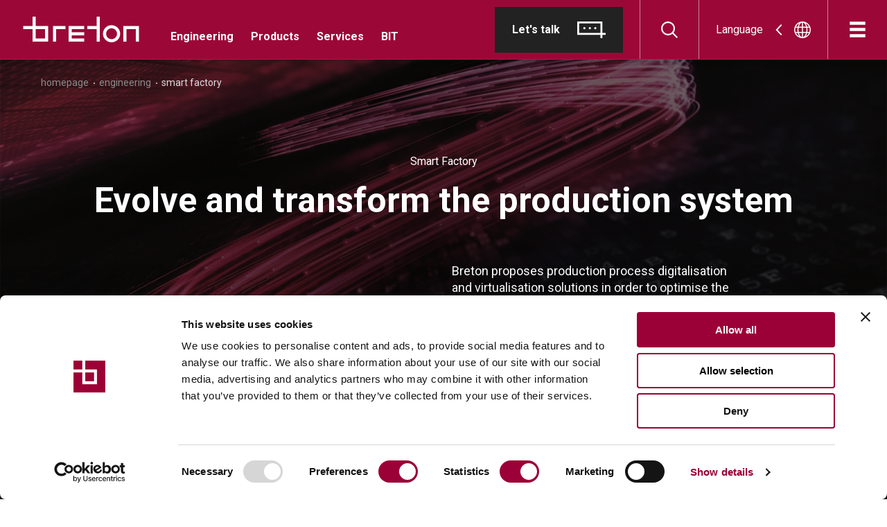

--- FILE ---
content_type: text/html; charset=utf-8
request_url: https://breton.it/en_oce/engineering/smart-factory
body_size: 55645
content:
<!doctype html>
<html data-n-head-ssr lang="en" data-n-head="%7B%22lang%22:%7B%22ssr%22:%22en%22%7D%7D">
  <head >
    <meta data-n-head="ssr" charset="utf-8"><meta data-n-head="ssr" name="viewport" content="width=device-width, initial-scale=1"><meta data-n-head="ssr" data-hid="application-name" property="application-name" name="application-name" content="Breton SPA"><meta data-n-head="ssr" data-hid="theme-color" property="theme-color" name="theme-color" content="#9b0837"><meta data-n-head="ssr" data-hid="format-detection" property="format-detection" name="format-detection" content="telephone=no"><meta data-n-head="ssr" data-hid="msapplication-TileColor" name="msapplication-TileColor" content="#222222"><meta data-n-head="ssr" data-hid="description" name="description" content="Breton provides modular smart manufacturing solutions that ensure full and complete technological control of plants, transforming them into Smart Factories"><meta data-n-head="ssr" data-hid="og:title" property="og:title" content="Smart factory | Engineering | Breton"><meta data-n-head="ssr" data-hid="og:description" property="og:description" content="Breton provides modular smart manufacturing solutions that ensure full and complete technological control of plants, transforming them into Smart Factories"><meta data-n-head="ssr" data-hid="og:image" property="og:image" content="https://api.breton.it/assets/assets/Engineering/Smart-Factory/Smart-factory.jpg"><meta data-n-head="ssr" data-hid="i18n-og" property="og:locale" content="en_OC"><meta data-n-head="ssr" data-hid="i18n-og-alt-it-IT" property="og:locale:alternate" content="it_IT"><meta data-n-head="ssr" data-hid="i18n-og-alt-en-GB" property="og:locale:alternate" content="en_GB"><meta data-n-head="ssr" data-hid="i18n-og-alt-fr-FR" property="og:locale:alternate" content="fr_FR"><meta data-n-head="ssr" data-hid="i18n-og-alt-de-DE" property="og:locale:alternate" content="de_DE"><meta data-n-head="ssr" data-hid="i18n-og-alt-es-ES" property="og:locale:alternate" content="es_ES"><meta data-n-head="ssr" data-hid="i18n-og-alt-pt-PT" property="og:locale:alternate" content="pt_PT"><meta data-n-head="ssr" data-hid="i18n-og-alt-en-US" property="og:locale:alternate" content="en_US"><meta data-n-head="ssr" data-hid="i18n-og-alt-es-AR" property="og:locale:alternate" content="es_AR"><meta data-n-head="ssr" data-hid="i18n-og-alt-pt-BR" property="og:locale:alternate" content="pt_BR"><meta data-n-head="ssr" data-hid="i18n-og-alt-en-AS" property="og:locale:alternate" content="en_AS"><meta data-n-head="ssr" data-hid="i18n-og-alt-en-WW" property="og:locale:alternate" content="en_WW"><title>Smart factory | Engineering | Breton</title><link data-n-head="ssr" data-hid="icon" rel="icon" href="/favicons/favicon.ico"><link data-n-head="ssr" data-hid="icon-svg" rel="icon" href="/favicons/favicon.svg" type="image/svg+xml"><link data-n-head="ssr" data-hid="apple-touch-icon" rel="apple-touch-icon" sizes="180x180" href="/favicons/apple-touch-icon.png"><link data-n-head="ssr" data-hid="api-preconnect" rel="preconnect" href="https://api.breton.it"><link data-n-head="ssr" data-hid="fonts-preconnect" rel="preconnect" href="https://fonts.googleapis.com"><link data-n-head="ssr" data-hid="fonts-preconnect-2" rel="preconnect" crossorigin="" href="https://fonts.gstatic.com"><link data-n-head="ssr" data-hid="fonts" rel="stylesheet" href="https://fonts.googleapis.com/css2?family=Roboto:wght@400;700&amp;display=swap"><link data-n-head="ssr" data-hid="i18n-alt-it-IT" rel="alternate" href="https://breton.it/it_eu/engineering/smart-factory" hreflang="it-IT"><link data-n-head="ssr" data-hid="i18n-alt-en-GB" rel="alternate" href="https://breton.it/en_eu/engineering/smart-factory" hreflang="en-GB"><link data-n-head="ssr" data-hid="i18n-alt-fr-FR" rel="alternate" href="https://breton.it/fr_eu/engineering/smart-factory" hreflang="fr-FR"><link data-n-head="ssr" data-hid="i18n-alt-de-DE" rel="alternate" href="https://breton.it/de_eu/engineering/smart-factory" hreflang="de-DE"><link data-n-head="ssr" data-hid="i18n-alt-es-ES" rel="alternate" href="https://breton.it/es_eu/engineering/smart-factory" hreflang="es-ES"><link data-n-head="ssr" data-hid="i18n-alt-pt-PT" rel="alternate" href="https://breton.it/pt_eu/engineering/smart-factory" hreflang="pt-PT"><link data-n-head="ssr" data-hid="i18n-alt-en-US" rel="alternate" href="https://breton.it/en_na/engineering/smart-factory" hreflang="en-US"><link data-n-head="ssr" data-hid="i18n-alt-es-AR" rel="alternate" href="https://breton.it/es_sa/engineering/smart-factory" hreflang="es-AR"><link data-n-head="ssr" data-hid="i18n-alt-pt-BR" rel="alternate" href="https://breton.it/pt_sa/engineering/smart-factory" hreflang="pt-BR"><link data-n-head="ssr" data-hid="i18n-alt-en-IN" rel="alternate" href="https://breton.it/en_asia/engineering/smart-factory" hreflang="en-IN"><link data-n-head="ssr" data-hid="i18n-xd" rel="alternate" href="https://breton.it/engineering/smart-factory" hreflang="x-default"><link data-n-head="ssr" data-hid="i18n-can" rel="canonical" href="https://breton.it/en_oce/engineering/smart-factory"><script data-n-head="ssr" data-hid="gtm-script">if(!window._gtm_init){window._gtm_init=1;(function(w,n,d,m,e,p){w[d]=(w[d]==1||n[d]=='yes'||n[d]==1||n[m]==1||(w[e]&&w[e][p]&&w[e][p]()))?1:0})(window,navigator,'doNotTrack','msDoNotTrack','external','msTrackingProtectionEnabled');(function(w,d,s,l,x,y){w[x]={};w._gtm_inject=function(i){if(w.doNotTrack||w[x][i])return;w[x][i]=1;w[l]=w[l]||[];w[l].push({'gtm.start':new Date().getTime(),event:'gtm.js'});var f=d.getElementsByTagName(s)[0],j=d.createElement(s);j.async=true;j.src='https://sgtm.breton.it/gtm.js?id='+i;f.parentNode.insertBefore(j,f);};w[y]('GTM-WNHC7K7')})(window,document,'script','dataLayer','_gtm_ids','_gtm_inject')}</script><script data-n-head="nuxt-jsonld" data-hid="nuxt-jsonld--2e5b8ff1" type="application/ld+json">{"@context":"https://schema.org","@type":"BreadcrumbList","itemListElement":[{"@type":"ListItem","position":1,"item":{"@id":"https://breton.it/en_oce","name":"Homepage"}},{"@type":"ListItem","position":2,"item":{"@id":"https://breton.it/en_oce/engineering","name":"Engineering"}},{"@type":"ListItem","position":3,"item":{"@id":"https://breton.it/en_oce/engineering/smart-factory","name":"Smart Factory"}}]}</script><link rel="preload" href="/_nuxt/a725858.js" as="script"><link rel="preload" href="/_nuxt/fc18e10.js" as="script"><link rel="preload" href="/_nuxt/1f48c68.js" as="script"><link rel="preload" href="/_nuxt/8409588.js" as="script"><link rel="preload" href="/_nuxt/d55d02f.js" as="script"><link rel="preload" href="/_nuxt/9a75290.js" as="script"><link rel="preload" href="/_nuxt/41ef75f.js" as="script"><link rel="preload" href="/_nuxt/b8c241d.js" as="script"><link rel="preload" href="/_nuxt/1bd0d9a.js" as="script"><link rel="preload" href="/_nuxt/74f7ba8.js" as="script"><style data-vue-ssr-id="484e5c1f:0 01592512:0 653d6620:0 4785d436:0 4c734de2:0 020de6f2:0 f11e6f1c:0 aa669f72:0 b42b561e:0 49d0e88a:0 90c334fa:0 74d416b3:0 2eaab62a:0 06652963:0 2f571249:0 3d03becc:0 72517aa2:0 74e347b2:0 3631c72d:0 60079868:0 36bf6441:0 6a0d80f9:0 1cc7fda6:0 6fabf660:0 fc91bf76:0 c2d0e7ae:0 a15643bc:0 34e47e4c:0 5056c0e1:0 2f28ea43:0 5b85d308:0 b0ed08f8:0 06d7c779:0 529c529c:0">*,:after,:before{box-sizing:border-box;font-feature-settings:none;font-variant-ligatures:none;-webkit-tap-highlight-color:rgba(0,0,0,0)}@media screen and (-webkit-min-device-pixel-ratio:1.66){*,:after,:before{-webkit-font-smoothing:antialiased;-moz-osx-font-smoothing:grayscale;text-rendering:optimizelegibility}}@-o-viewport{width:device-width}@viewport{width:device-width}button,html,input{color:#222}body,html{background-color:#fff;font-family:"Roboto",sans-serif;font-weight:400;line-height:1.2}html{font-size:87.5%}@media (min-width:64em){html{font-size:100%}}body{color:#222;font-family:"Roboto",sans-serif;margin:0;overflow-anchor:none;transition:background-color .2625s cubic-bezier(.215,.61,.355,1),color .2625s cubic-bezier(.215,.61,.355,1)}body.overflow-hidden{overflow:hidden!important}iframe,img,svg,video{vertical-align:middle}svg{width:100%}article,aside,footer,header,img,main,section{display:block}img{border:none;max-width:100%}p{line-height:inherit}::-moz-selection{background-color:#9b0837;color:#ddd;text-shadow:none}::selection{background-color:#9b0837;color:#ddd;text-shadow:none}::-webkit-scrollbar{width:12px}::-webkit-scrollbar-track{background-color:hsla(0,0%,100%,.33)}::-webkit-scrollbar-thumb{background-color:rgba(34,34,34,.25);border-radius:6px;-webkit-transition:background-color .35s;transition:background-color .35s}::-webkit-scrollbar-thumb:hover{background-color:rgba(155,8,55,.35)}::-webkit-scrollbar-thumb:active{background-color:rgba(155,8,55,.5)}a{color:inherit;display:inline-block;position:relative}a,a:hover{-webkit-text-decoration:none;text-decoration:none}a,button,input{-webkit-appearance:none;-moz-appearance:none;appearance:none;outline:none}svg:not(root){overflow:visible}input{font-family:"Roboto",sans-serif}a[href],button{touch-action:manipulation}[type=button],button{-webkit-appearance:none;-moz-appearance:none;appearance:none;background:none;border:0;color:inherit;cursor:pointer;font:inherit;line-height:normal;overflow:visible;padding:0;-webkit-user-select:none;-moz-user-select:none;user-select:none}button::-moz-focus-inner,input::-moz-focus-inner{border:0;padding:0}input:invalid,input:required{box-shadow:none}input::-ms-clear{display:none}input::-webkit-search-cancel-button{display:none}address{font-style:normal}h1,h2,h3,h4,h5,h6{margin:0}::-webkit-input-placeholder{color:#ddd;opacity:1}:-moz-placeholder,::-moz-placeholder{color:#ddd;opacity:1}:-ms-input-placeholder{color:#ddd;opacity:1}body:after,body:before{display:block;height:1px;left:0;overflow:hidden;position:absolute;top:0;visibility:hidden;width:1px;z-index:-10}@media print{*{background:transparent!important;box-shadow:none!important;text-shadow:none!important}*,a,a:visited{color:#000!important}a,a:visited{-webkit-text-decoration:underline;text-decoration:underline}a[href]:after{content:" (" attr(href) ")";font-size:1em}thead{display:table-header-group}img,tr{page-break-inside:avoid}img{max-width:100%!important}@page{margin:.5cm}h2,h3,p{color:#000!important;orphans:3;widows:3}h2,h3{page-break-after:avoid}}/*!
   * Bootstrap Grid v5.3.8 (https://getbootstrap.com/)
   * Copyright 2011-2025 The Bootstrap Authors
   * Licensed under MIT (https://github.com/twbs/bootstrap/blob/main/LICENSE)
   */.container-fluid{--bs-gutter-x:1.5rem;--bs-gutter-y:0;padding-left:calc(var(--bs-gutter-x)*.5);padding-right:calc(var(--bs-gutter-x)*.5);width:100%}:root{--bs-breakpoint-mobile:0;--bs-breakpoint-tablet:768px;--bs-breakpoint-medium:1024px;--bs-breakpoint-large:1280px;--bs-breakpoint-xlarge:1440px;--bs-breakpoint-huge:1920px}.row{--bs-gutter-x:1.5rem;--bs-gutter-y:0;display:flex;flex-wrap:wrap;margin-left:-.75rem;margin-left:calc(var(--bs-gutter-x)*-.5);margin-right:-.75rem;margin-right:calc(var(--bs-gutter-x)*-.5);margin-top:0;margin-top:calc(var(--bs-gutter-y)*-1)}.row>*{box-sizing:border-box;flex-shrink:0;margin-top:var(--bs-gutter-y);max-width:100%;padding-left:calc(var(--bs-gutter-x)*.5);padding-right:calc(var(--bs-gutter-x)*.5);width:100%}.col{flex:1 0 0}.col-3{flex:0 0 auto;width:25%}.col-6{flex:0 0 auto;width:50%}.col-8{flex:0 0 auto;width:66.66667%}.col-9{flex:0 0 auto;width:75%}.col-10{flex:0 0 auto;width:83.33333%}.col-12{flex:0 0 auto;width:100%}.offset-2{margin-left:16.66667%}.gx-0{--bs-gutter-x:0}@media (min-width:768px){.col-tablet-4{flex:0 0 auto;width:33.33333%}.col-tablet-6{flex:0 0 auto;width:50%}.col-tablet-8{flex:0 0 auto;width:66.66667%}.col-tablet-9{flex:0 0 auto;width:75%}.col-tablet-10{flex:0 0 auto;width:83.33333%}}@media (min-width:1024px){.col-medium-2{flex:0 0 auto;width:16.66667%}.col-medium-3{flex:0 0 auto;width:25%}.col-medium-4{flex:0 0 auto;width:33.33333%}.col-medium-5{flex:0 0 auto;width:41.66667%}.col-medium-6{flex:0 0 auto;width:50%}.col-medium-7{flex:0 0 auto;width:58.33333%}.col-medium-8{flex:0 0 auto;width:66.66667%}.col-medium-9{flex:0 0 auto;width:75%}.col-medium-10{flex:0 0 auto;width:83.33333%}.col-medium-12{flex:0 0 auto;width:100%}.offset-medium-1{margin-left:8.33333%}.offset-medium-2{margin-left:16.66667%}.offset-medium-3{margin-left:25%}.offset-medium-4{margin-left:33.33333%}}@media (min-width:1280px){.col-large-3{flex:0 0 auto;width:25%}.col-large-4{flex:0 0 auto;width:33.33333%}.col-large-5{flex:0 0 auto;width:41.66667%}.col-large-6{flex:0 0 auto;width:50%}.col-large-7{flex:0 0 auto;width:58.33333%}.col-large-8{flex:0 0 auto;width:66.66667%}.col-large-10{flex:0 0 auto;width:83.33333%}.offset-large-1{margin-left:8.33333%}.offset-large-2{margin-left:16.66667%}.offset-large-6{margin-left:50%}}@media (min-width:1440px){.col-xlarge-3{flex:0 0 auto;width:25%}.col-xlarge-4{flex:0 0 auto;width:33.33333%}.col-xlarge-6{flex:0 0 auto;width:50%}.col-xlarge-8{flex:0 0 auto;width:66.66667%}.col-xlarge-9{flex:0 0 auto;width:75%}.offset-xlarge-2{margin-left:16.66667%}}@media (min-width:1920px){.col-huge-3{flex:0 0 auto;width:25%}.col-huge-7{flex:0 0 auto;width:58.33333%}}.d-flex{display:flex!important}.d-none{display:none!important}.justify-content-end{justify-content:flex-end!important}.justify-content-center{justify-content:center!important}.justify-content-between{justify-content:space-between!important}.align-items-start{align-items:flex-start!important}.align-items-end{align-items:flex-end!important}.align-items-center{align-items:center!important}.align-self-start{align-self:flex-start!important}.align-self-end{align-self:flex-end!important}.align-self-center{align-self:center!important}.order-first{order:-1!important}@media (min-width:768px){.d-tablet-none{display:none!important}}@media (min-width:1024px){.d-medium-block{display:block!important}.d-medium-none{display:none!important}.justify-content-medium-start{justify-content:flex-start!important}.justify-content-medium-center{justify-content:center!important}.order-medium-first{order:-1!important}}@media (min-width:1280px){.order-large-last{order:6!important}}@font-face{font-family:"swiper-icons";font-style:normal;font-weight:400;src:url("data:application/font-woff;charset=utf-8;base64, [base64]//wADZ2x5ZgAAAywAAADMAAAD2MHtryVoZWFkAAABbAAAADAAAAA2E2+eoWhoZWEAAAGcAAAAHwAAACQC9gDzaG10eAAAAigAAAAZAAAArgJkABFsb2NhAAAC0AAAAFoAAABaFQAUGG1heHAAAAG8AAAAHwAAACAAcABAbmFtZQAAA/gAAAE5AAACXvFdBwlwb3N0AAAFNAAAAGIAAACE5s74hXjaY2BkYGAAYpf5Hu/j+W2+MnAzMYDAzaX6QjD6/4//Bxj5GA8AuRwMYGkAPywL13jaY2BkYGA88P8Agx4j+/8fQDYfA1AEBWgDAIB2BOoAeNpjYGRgYNBh4GdgYgABEMnIABJzYNADCQAACWgAsQB42mNgYfzCOIGBlYGB0YcxjYGBwR1Kf2WQZGhhYGBiYGVmgAFGBiQQkOaawtDAoMBQxXjg/wEGPcYDDA4wNUA2CCgwsAAAO4EL6gAAeNpj2M0gyAACqxgGNWBkZ2D4/wMA+xkDdgAAAHjaY2BgYGaAYBkGRgYQiAHyGMF8FgYHIM3DwMHABGQrMOgyWDLEM1T9/w8UBfEMgLzE////P/5//f/V/xv+r4eaAAeMbAxwIUYmIMHEgKYAYjUcsDAwsLKxc3BycfPw8jEQA/[base64]/uznmfPFBNODM2K7MTQ45YEAZqGP81AmGGcF3iPqOop0r1SPTaTbVkfUe4HXj97wYE+yNwWYxwWu4v1ugWHgo3S1XdZEVqWM7ET0cfnLGxWfkgR42o2PvWrDMBSFj/IHLaF0zKjRgdiVMwScNRAoWUoH78Y2icB/yIY09An6AH2Bdu/UB+yxopYshQiEvnvu0dURgDt8QeC8PDw7Fpji3fEA4z/PEJ6YOB5hKh4dj3EvXhxPqH/SKUY3rJ7srZ4FZnh1PMAtPhwP6fl2PMJMPDgeQ4rY8YT6Gzao0eAEA409DuggmTnFnOcSCiEiLMgxCiTI6Cq5DZUd3Qmp10vO0LaLTd2cjN4fOumlc7lUYbSQcZFkutRG7g6JKZKy0RmdLY680CDnEJ+UMkpFFe1RN7nxdVpXrC4aTtnaurOnYercZg2YVmLN/d/gczfEimrE/fs/bOuq29Zmn8tloORaXgZgGa78yO9/cnXm2BpaGvq25Dv9S4E9+5SIc9PqupJKhYFSSl47+Qcr1mYNAAAAeNptw0cKwkAAAMDZJA8Q7OUJvkLsPfZ6zFVERPy8qHh2YER+3i/BP83vIBLLySsoKimrqKqpa2hp6+jq6RsYGhmbmJqZSy0sraxtbO3sHRydnEMU4uR6yx7JJXveP7WrDycAAAAAAAH//wACeNpjYGRgYOABYhkgZgJCZgZNBkYGLQZtIJsFLMYAAAw3ALgAeNolizEKgDAQBCchRbC2sFER0YD6qVQiBCv/H9ezGI6Z5XBAw8CBK/m5iQQVauVbXLnOrMZv2oLdKFa8Pjuru2hJzGabmOSLzNMzvutpB3N42mNgZGBg4GKQYzBhYMxJLMlj4GBgAYow/P/PAJJhLM6sSoWKfWCAAwDAjgbRAAB42mNgYGBkAIIbCZo5IPrmUn0hGA0AO8EFTQAA") format("woff")}:root{--swiper-theme-color:#007aff}.swiper-container{list-style:none;margin-left:auto;margin-right:auto;overflow:hidden;padding:0;position:relative;z-index:1}.swiper-container-vertical>.swiper-wrapper{flex-direction:column}.swiper-wrapper{box-sizing:content-box;display:flex;height:100%;position:relative;transition-property:transform;width:100%;z-index:1}.swiper-container-android .swiper-slide,.swiper-wrapper{transform:translateZ(0)}.swiper-container-multirow>.swiper-wrapper{flex-wrap:wrap}.swiper-container-multirow-column>.swiper-wrapper{flex-direction:column;flex-wrap:wrap}.swiper-container-free-mode>.swiper-wrapper{margin:0 auto;transition-timing-function:ease-out}.swiper-container-pointer-events{touch-action:pan-y}.swiper-container-pointer-events.swiper-container-vertical{touch-action:pan-x}.swiper-slide{flex-shrink:0;height:100%;position:relative;transition-property:transform;width:100%}.swiper-slide-invisible-blank{visibility:hidden}.swiper-container-autoheight,.swiper-container-autoheight .swiper-slide{height:auto}.swiper-container-autoheight .swiper-wrapper{align-items:flex-start;transition-property:transform,height}.swiper-container-3d{perspective:1200px}.swiper-container-3d .swiper-cube-shadow,.swiper-container-3d .swiper-slide,.swiper-container-3d .swiper-slide-shadow-bottom,.swiper-container-3d .swiper-slide-shadow-left,.swiper-container-3d .swiper-slide-shadow-right,.swiper-container-3d .swiper-slide-shadow-top,.swiper-container-3d .swiper-wrapper{transform-style:preserve-3d}.swiper-container-3d .swiper-slide-shadow-bottom,.swiper-container-3d .swiper-slide-shadow-left,.swiper-container-3d .swiper-slide-shadow-right,.swiper-container-3d .swiper-slide-shadow-top{height:100%;left:0;pointer-events:none;position:absolute;top:0;width:100%;z-index:10}.swiper-container-3d .swiper-slide-shadow-left{background-image:linear-gradient(270deg,rgba(0,0,0,.5),transparent)}.swiper-container-3d .swiper-slide-shadow-right{background-image:linear-gradient(90deg,rgba(0,0,0,.5),transparent)}.swiper-container-3d .swiper-slide-shadow-top{background-image:linear-gradient(0deg,rgba(0,0,0,.5),transparent)}.swiper-container-3d .swiper-slide-shadow-bottom{background-image:linear-gradient(180deg,rgba(0,0,0,.5),transparent)}.swiper-container-css-mode>.swiper-wrapper{overflow:auto;scrollbar-width:none;-ms-overflow-style:none}.swiper-container-css-mode>.swiper-wrapper::-webkit-scrollbar{display:none}.swiper-container-css-mode>.swiper-wrapper>.swiper-slide{scroll-snap-align:start start}.swiper-container-horizontal.swiper-container-css-mode>.swiper-wrapper{scroll-snap-type:x mandatory}.swiper-container-vertical.swiper-container-css-mode>.swiper-wrapper{scroll-snap-type:y mandatory}.swiper-container-fade.swiper-container-free-mode .swiper-slide{transition-timing-function:ease-out}.swiper-container-fade .swiper-slide{pointer-events:none;transition-property:opacity}.swiper-container-fade .swiper-slide .swiper-slide{pointer-events:none}.swiper-container-fade .swiper-slide-active,.swiper-container-fade .swiper-slide-active .swiper-slide-active{pointer-events:auto}@font-face{font-display:swap;font-family:BretonType;font-style:normal;font-weight:400;src:url(/_nuxt/fonts/BretonType_W-Regular.86b1089.woff2) format("woff2"),url(/_nuxt/fonts/BretonType_W-Regular.9967e62.woff) format("woff")}[data-split-word]{display:inline-flex;overflow:hidden}.relative{position:relative}.container-fluid{margin-left:auto;margin-right:auto;padding-left:.75rem;padding-left:var(--bs-gutter-x,.75rem);padding-right:.75rem;padding-right:var(--bs-gutter-x,.75rem)}@media (max-width:47.99em){.container-fluid{padding-left:20px;padding-right:20px;width:100%}}@media (min-width:48em){.container-fluid{width:calc(100% - 6.51042vw)}}@media (min-width:64em){.container-fluid{width:calc(100% - 5.85938vw)}}@media (min-width:80em){.container-fluid{width:calc(100% - 5.46876vw)}}@media (min-width:90em){.container-fluid{width:calc(100% - 6.94444vw)}}@media (min-width:120em){.container-fluid{width:calc(100% - 7.29166vw)}}.input-error-enter,.input-error-leave-to{opacity:0;transform:translateY(-20px)}.input-error-enter-active,.input-error-leave-active{transition:transform .35s cubic-bezier(.215,.61,.355,1),opacity .35s cubic-bezier(.215,.61,.355,1)}[data-cursor-clickable]{cursor:pointer}.scroll-lock{overflow:hidden}.page{background-color:#fff}.page__blocks,.page__tabs{margin-bottom:80px}@media (min-width:64em){.page__blocks,.page__tabs{margin-bottom:100px}}.page__listing{margin-bottom:150px;padding-left:20px;padding-right:20px}@media (min-width:48em){.page__listing{padding:0}.page__listing>.row{--bs-gutter-x:0}.page__listing--full{padding-left:0;padding-right:0}}.page__listing--full>.row{--bs-gutter-x:0}.page__no-results{display:flex;font-size:35px;font-weight:700;justify-content:center;margin-left:auto;margin-right:auto;padding-left:.75rem;padding-left:var(--bs-gutter-x,.75rem);padding-right:.75rem;padding-right:var(--bs-gutter-x,.75rem);text-align:center}@media (max-width:47.99em){.page__no-results{padding-left:20px;padding-right:20px;width:100%}}@media (min-width:48em){.page__no-results{width:calc(100% - 6.51042vw)}}@media (min-width:64em){.page__no-results{width:calc(100% - 5.85938vw)}}@media (min-width:80em){.page__no-results{width:calc(100% - 5.46876vw)}}@media (min-width:90em){.page__no-results{width:calc(100% - 6.94444vw)}}@media (min-width:120em){.page__no-results{font-size:42px;width:calc(100% - 7.29166vw)}}@media (min-width:64em){.page__no-results{font-size:50px}}@media (min-width:64em) and (min-width:120em){.page__no-results{font-size:56px}}.page__loadmore{display:flex;justify-content:center;margin-top:100px}.page__action{bottom:30px;position:fixed;right:50%;transform:translateX(50%);transition:transform .35s}@media (min-width:64em){.page__action{bottom:25px}}.page__action.-is-hidden{transform:translate(50%,calc(100% + 100px))}.page__filters{bottom:0;left:0;position:fixed;right:0;z-index:2}.filters-portal{z-index:20}
.main{background-color:red;color:rgba(0,0,0,.24)}
.main-container{background-color:#222}
.the-header{background-color:#9b0837;border-bottom:1px solid hsla(0,0%,55%,.2);box-shadow:0 3px 8px rgba(0,0,0,.1);color:#fff;left:0;position:fixed;top:0;transition:color .15s cubic-bezier(.215,.61,.355,1),background-color .15s cubic-bezier(.215,.61,.355,1),transform .35s cubic-bezier(.215,.61,.355,1),box-shadow .15s cubic-bezier(.215,.61,.355,1);width:100%;z-index:25}.the-header.-is-dark,.the-header.-is-transparent{background-color:transparent;border-bottom:1px solid hsla(0,0%,100%,.2);box-shadow:none}.the-header.-is-dark .the-header__locales,.the-header.-is-dark .the-header__login,.the-header.-is-dark .the-header__search,.the-header.-is-dark .the-header__talk,.the-header.-is-transparent .the-header__locales,.the-header.-is-transparent .the-header__login,.the-header.-is-transparent .the-header__search,.the-header.-is-transparent .the-header__talk{border-right:1px solid hsla(0,0%,100%,.2)}.the-header.-is-dark .the-header__logo,.the-header.-is-transparent .the-header__logo{fill:#fff}.the-header.-is-dark .the-header__login:hover,.the-header.-is-dark .the-header__quicknav a:hover,.the-header.-is-dark .the-header__search:hover,.the-header.-is-transparent .the-header__login:hover,.the-header.-is-transparent .the-header__quicknav a:hover,.the-header.-is-transparent .the-header__search:hover{color:#9b0837}.the-header.-is-dark .the-header__login.-is-active:hover,.the-header.-is-dark .the-header__quicknav a.-is-active:hover,.the-header.-is-dark .the-header__search.-is-active:hover,.the-header.-is-transparent .the-header__login.-is-active:hover,.the-header.-is-transparent .the-header__quicknav a.-is-active:hover,.the-header.-is-transparent .the-header__search.-is-active:hover{color:hsla(0,0%,94%,.5)}.the-header.-is-scrolled{transform:translateY(-100%)}.the-header.-is-dark{background-color:#222}.the-header__wr{display:flex;height:85px;justify-content:space-between;margin-left:auto;padding-left:.75rem;padding-left:var(--bs-gutter-x,.75rem);padding-right:0}@media (max-width:47.99em){.the-header__wr{padding-left:25px}}@media (min-width:48em){.the-header__wr{width:calc(100% - 3.25521vw)}}@media (min-width:64em){.the-header__wr{width:calc(100% - 2.92969vw)}}@media (min-width:80em){.the-header__wr{width:calc(100% - 2.73438vw)}}@media (min-width:90em){.the-header__wr{width:calc(100% - 3.47222vw)}}@media (min-width:120em){.the-header__wr{width:calc(100% - 3.64583vw)}}.the-header__actions,.the-header__links{display:flex}.the-header__links{align-items:center}.the-header__logo{margin-left:-14px;margin-right:15px;transition:fill .15s cubic-bezier(.215,.61,.355,1);fill:#fff;height:37px;width:168px}@media (min-width:48em){.the-header__logo{display:block;height:37px;width:168px}}.the-header__quicknav{display:none;font-size:16px;font-weight:700;line-height:1.375;margin-top:20px}@media (min-width:80em){.the-header__quicknav{margin-left:30px}}@media (min-width:90em){.the-header__quicknav{margin-left:85px}}@media (min-width:120em){.the-header__quicknav{font-size:18px}}@media (min-width:80em){.the-header__quicknav{display:block}}.the-header__quicknav>ul{align-items:center;display:flex;list-style-type:none;margin:0;padding:0}.the-header__quicknav>ul>li{margin-left:12.5px;margin-right:12.5px}.the-header__quicknav>ul>li:first-child{margin-left:0}.the-header__quicknav>ul>li:last-child{margin-right:0}@media (min-width:90em){.the-header__quicknav>ul>li{margin-left:22.5px;margin-right:22.5px}}.the-header__quicknav a{transition:color .35s}.the-header__quicknav a:hover{color:hsla(0,0%,94%,.5)}.the-header__login,.the-header__search{transition:color .35s;width:85px}.the-header__login.-is-active:hover,.the-header__login:hover,.the-header__search.-is-active:hover,.the-header__search:hover{color:hsla(0,0%,94%,.5)}.the-header__locales,.the-header__login,.the-header__search,.the-header__talk{align-items:center;border-right:1px solid hsla(0,0%,100%,.5);display:flex;justify-content:center}.the-header__locales.-is-active,.the-header__login.-is-active,.the-header__search.-is-active,.the-header__talk.-is-active{background-color:#9b0837;color:#fff}.the-header__locales .icon,.the-header__login .icon,.the-header__search .icon,.the-header__talk .icon{font-size:24px}.the-header__locales{display:none}@media (min-width:64em){.the-header__locales{display:flex}}.the-header__login{display:none}@media (min-width:48em){.the-header__login{display:block}}.the-header__talk{display:none;padding-right:24px}@media (min-width:64em){.the-header__talk{display:flex}}.the-header__talk>.btn{line-height:1;padding:20px 24px}.the-header__talk>.btn>.btn__text{margin-left:0;margin-right:25px}.the-header__talk>.btn .btn__icon{font-size:1em}.the-header__talk>.btn.btn--dark:hover{background-color:#fff;color:#9b0837}
.icon{fill:currentcolor;height:1em;width:auto}
.the-locale-picker{cursor:pointer;padding-left:24px;padding-right:24px}.the-locale-picker:hover .the-locale-picker__caret{transform:rotate(180deg) translateX(5px)}.the-locale-picker.-is-active .the-locale-picker__caret{transform:rotate(90deg)}.the-locale-picker .the-locale-picker__caret{font-size:16px;margin-left:18px;margin-right:18px;transform:rotate(180deg);transition:transform .15s cubic-bezier(.215,.61,.355,1)}.the-locale-picker__world{font-size:24px}
.btn,button.btn{align-items:center;cursor:pointer;display:inline-flex;justify-content:space-between;position:relative;transition:background-color .15s cubic-bezier(.215,.61,.355,1),border-color .15s cubic-bezier(.215,.61,.355,1);-webkit-user-select:none;-moz-user-select:none;user-select:none;z-index:0}.btn__icon,.btn__text,button.btn__icon,button.btn__text{transition:transform .15s cubic-bezier(.215,.61,.355,1)}.btn[disabled],button.btn[disabled]{cursor:not-allowed;opacity:.5}.btn__icon,button.btn__icon{flex:none;font-size:1.5715em;line-height:1;order:1}.btn__icon.fade-enter,.btn__icon.fade-leave-to,button.btn__icon.fade-enter,button.btn__icon.fade-leave-to{opacity:0}.btn__icon.fade-enter-active,.btn__icon.fade-leave-active,button.btn__icon.fade-enter-active,button.btn__icon.fade-leave-active{transition:opacity .15s cubic-bezier(.215,.61,.355,1)}.btn__icon+.btn__text,.btn__icon+button.btn__text,button.btn__icon+.btn__text,button.btn__icon+button.btn__text{flex:none;margin-right:10px}.btn__text,button.btn__text{flex:auto;text-align:center}.btn__corner,button.btn__corner{bottom:-2px;color:#9b0837;position:absolute;right:-2px;transform-origin:calc(100% - 2px) calc(100% - 2px);transition:transform .15s cubic-bezier(.215,.61,.355,1);z-index:1}.btn--dark,.btn--primary,.btn--secondary,.btn--tertiary,button.btn--dark,button.btn--primary,button.btn--secondary,button.btn--tertiary{border:1px solid #8b8b8b}.btn--primary,button.btn--primary{font-size:14px;font-weight:700;min-width:150px;padding:18px 25px;text-transform:uppercase}.btn--primary.-is-hovered .btn__corner,.btn--primary:hover .btn__corner,button.btn--primary.-is-hovered .btn__corner,button.btn--primary:hover .btn__corner{transform:scale(2)}.btn--primary:active,button.btn--primary:active{background-color:rgba(34,34,34,.07)}.btn--primary.btn--light,button.btn--primary.btn--light{border-color:#fff}.btn--primary.btn--light .btn__corner,button.btn--primary.btn--light .btn__corner{color:#fff}.btn--secondary,button.btn--secondary{background-color:#9b0837;border-color:#9b0837;color:#fff;padding:18px 20px}@media (min-width:64em){.btn--secondary,button.btn--secondary{padding:25px 30px}}.btn--secondary.-is-hovered,.btn--secondary:hover,button.btn--secondary.-is-hovered,button.btn--secondary:hover{background-color:#222;border-color:#222}.btn--tertiary,button.btn--tertiary{background-color:#fff;border-color:#fff;color:#9b0837;padding:18px 20px}@media (min-width:64em){.btn--tertiary,button.btn--tertiary{padding:22px 25px}}.btn--dark,.btn--tertiary.-is-hovered,.btn--tertiary:hover,button.btn--dark,button.btn--tertiary.-is-hovered,button.btn--tertiary:hover{background-color:#222;border-color:#222;color:#fff}.btn--dark,button.btn--dark{padding:18px 20px}@media (min-width:64em){.btn--dark,button.btn--dark{padding:22px 25px}}.btn--dark.-is-hovered,.btn--dark:hover,button.btn--dark.-is-hovered,button.btn--dark:hover{background-color:#9b0837;border-color:#9b0837}.btn--cta .btn__text,.btn--text-only .btn__text,button.btn--cta .btn__text,button.btn--text-only .btn__text{margin-left:0;margin-right:10px}.btn--cta .btn__icon,.btn--text-only .btn__icon,button.btn--cta .btn__icon,button.btn--text-only .btn__icon{font-size:1em}.btn--cta.btn--reverse .btn__text,.btn--text-only.btn--reverse .btn__text,button.btn--cta.btn--reverse .btn__text,button.btn--text-only.btn--reverse .btn__text{margin-left:10px;margin-right:0}.btn--cta.btn--reverse .btn__icon,button.btn--cta.btn--reverse .btn__icon{transform:rotate(180deg)}.btn--cta.-is-hovered .btn__text,.btn--cta:hover .btn__text,button.btn--cta.-is-hovered .btn__text,button.btn--cta:hover .btn__text{transform:translateX(5px)}.btn--cta.-is-hovered .btn__icon,.btn--cta:hover .btn__icon,button.btn--cta.-is-hovered .btn__icon,button.btn--cta:hover .btn__icon{transform:translateX(10px)}.btn--cta.-is-hovered.btn--reverse .btn__text,.btn--cta:hover.btn--reverse .btn__text,button.btn--cta.-is-hovered.btn--reverse .btn__text,button.btn--cta:hover.btn--reverse .btn__text{transform:translateX(-5px)}.btn--cta.-is-hovered.btn--reverse .btn__icon,.btn--cta:hover.btn--reverse .btn__icon,button.btn--cta.-is-hovered.btn--reverse .btn__icon,button.btn--cta:hover.btn--reverse .btn__icon{transform:rotate(180deg) translateX(10px)}.btn--icon,button.btn--icon{justify-content:center;line-height:1.5715;min-width:auto;padding:23px;width:60px}.btn--icon.-is-hovered .btn__icon,.btn--icon:hover .btn__icon,button.btn--icon.-is-hovered .btn__icon,button.btn--icon:hover .btn__icon{animation:icon-go .35s}.btn--icon .btn__icon,button.btn--icon .btn__icon{font-size:12px}.btn--icon .btn__text,button.btn--icon .btn__text{text-align:left}.btn--reverse .btn__icon,button.btn--reverse .btn__icon{order:0}.btn--reverse .btn__icon+.btn__text,button.btn--reverse .btn__icon+.btn__text{margin-left:10px;margin-right:0}@keyframes icon-go{49%{opacity:0;transform:translateX(10px)}51%{opacity:0;transform:translateX(-10px)}to{opacity:1}}
.the-hamburger{align-items:center;display:flex;justify-content:center;position:relative;width:85px}.the-hamburger__icon{overflow:hidden;width:23px}.the-hamburger__icon g{position:relative}.the-hamburger__icon polygon{transform-origin:center;fill:#fff;transition:opacity .7s cubic-bezier(.215,.61,.355,1),transform .7s cubic-bezier(.215,.61,.355,1)}.the-hamburger__icon polygon:nth-child(2){transition-delay:.1s}.the-hamburger__icon polygon:nth-child(3){transition-delay:.2s}@media (min-width:64em){.the-hamburger:not(.-is-active):hover polygon{transform:translateX(200%)}}.the-hamburger.-is-active polygon:first-child{transform:rotate(-45deg) translate(200%,9.5px)}.the-hamburger.-is-active polygon:nth-child(2){opacity:0}.the-hamburger.-is-active polygon:nth-child(3){transform:rotate(45deg) translate(200%,-9.5px)}
.main-nav{display:flex;height:calc(100% - 86px);left:0;position:fixed;top:86px;width:100%;z-index:35}.main-nav:after,.main-nav:before{background-color:#222;content:"";height:100%;left:0;position:absolute;top:0;transition:transform .5s cubic-bezier(.215,.61,.355,1);width:50%;z-index:0}.main-nav:before{border-right:1px solid hsla(0,0%,100%,.2);transform:translateY(-100%)}.main-nav:after{left:50%;transform:translateY(-120%)}.main-nav.-is-visible:after,.main-nav.-is-visible:before{transform:none}.main-nav__info,.main-nav__menu{height:100%;width:50%}.main-nav__menu{justify-content:center;padding-left:3.47222vw;padding-right:3.47222vw}.main-nav__info,.main-nav__menu{display:flex;flex-direction:column}.main-nav__panel{background:#222;bottom:0;height:calc(100% - 86px);position:fixed;right:0;width:50%;z-index:2}.main-nav__panel.-has-filters{display:flex;width:80%}.main-nav__panel.-has-filters .main-nav__level2{height:auto;justify-content:center;width:40%}.main-nav__level1,.main-nav__level2{max-height:100%;overflow:auto;padding:20px 0 0}.main-nav__level1>ul,.main-nav__level2>ul{list-style-type:none;margin:0;padding:0}.main-nav__level2{display:flex;flex:none;flex-direction:column;height:100%;justify-content:space-between;padding:2.60417vw 4.16667vw 6.25vw}@media (min-width:90em){.main-nav__level2{padding:3.90625vw 6.25vw 7.8125vw}}.main-nav__actions{color:#fff}.main-nav__index{color:#fff;margin-right:auto;margin-top:6.25vw}.main-nav__filters{display:flex;flex:auto;flex-direction:column;overflow:auto;padding:3.90625vw 8.33333vw}.fade-enter,.fade-leave-to{opacity:0}.fade-enter-active,.fade-leave-active{transition:opacity .5s}
.main-nav-item{color:#8b8b8b;font-size:35px;font-weight:700;margin-bottom:10px;margin-top:10px;overflow:hidden;position:relative;text-align:left;width:100%}@media (min-width:120em){.main-nav-item{font-size:42px}}.main-nav-item>.icon{bottom:0;color:#9b0837;font-size:20px;left:0;margin:auto;opacity:0;position:absolute;top:0;transform:translateX(-5px);transition:transform .15s cubic-bezier(.215,.61,.355,1),opacity .15s cubic-bezier(.215,.61,.355,1)}.main-nav-item>span{display:inline-block;transition:color .15s cubic-bezier(.215,.61,.355,1),transform .15s cubic-bezier(.215,.61,.355,1);width:calc(100% - 25px)}.main-nav-item.-is-small{font-size:21px;font-weight:400;line-height:1.2;margin:0}@media (min-width:120em){.main-nav-item.-is-small{font-size:24px}}.main-nav-item.-is-small>.icon{font-size:14px}.main-nav-item.-is-active>span,.main-nav-item:hover>span{color:#fff}.main-nav-item.-is-parent.-is-active>.icon,.main-nav-item.-is-parent:hover>.icon{opacity:1;transform:none}.main-nav-item.-is-parent.-is-active>span,.main-nav-item.-is-parent:hover>span{transform:translateX(25px)}
.main-nav-highlight{color:#fff;display:block;flex:auto;padding:2.08333vw 3.47222vw;position:relative;z-index:1}@media (min-width:64em){.main-nav-highlight{padding:2.77778vw 3.47222vw}}@media (min-width:80em){.main-nav-highlight{padding:3.47222vw}}.main-nav-highlight picture{overflow:hidden}.main-nav-highlight img{transition:transform .35s cubic-bezier(.215,.61,.355,1)}.main-nav-highlight:hover picture img{transform:scale(1.05)}.main-nav-highlight:not(:last-child){border-bottom:1px solid hsla(0,0%,100%,.2)}.main-nav-highlight.-is-single{flex:1 0 33.3333%}.main-nav-highlight.-is-single .main-nav-highlight__image{bottom:0;height:60%;top:auto;width:100%}.main-nav-highlight>.row{height:100%}.main-nav-highlight .main-nav-highlight__image{height:100%;opacity:.85;position:absolute;right:0;top:0;width:50%}.main-nav-highlight__pre-title{color:#fff;font-size:14px;font-weight:700;margin-bottom:20px;text-transform:uppercase}.main-nav-highlight__title{color:#8b8b8b;font-size:21px;line-height:1.2;padding-right:15px}@media (min-width:120em){.main-nav-highlight__title{font-size:24px}}.main-nav-highlight .main-nav-highlight__cta{z-index:1}
.picture{display:block;position:relative}.picture>img{border:0;display:block;height:100%;-o-object-fit:cover;object-fit:cover;width:100%}.picture.-is-contained>img{-o-object-fit:contain;object-fit:contain}.picture__placeholder{background-color:#f0f0f0;height:100%;left:0;position:absolute;top:0;width:100%}
.mobile-nav{height:100%;top:0;z-index:20}.mobile-nav,.mobile-nav__panel{left:0;position:fixed;width:100%}.mobile-nav__links,.mobile-nav__socials{align-items:center;border-bottom:1px solid hsla(0,0%,100%,.2);display:flex}.mobile-nav__links>.btn,.mobile-nav__socials>.btn{color:#7d8284;flex:auto;justify-content:center;padding-bottom:30px;padding-top:30px}.mobile-nav__links>.btn .icon,.mobile-nav__socials>.btn .icon{color:#fff;font-size:18px}.mobile-nav__links>.btn:not(:last-child),.mobile-nav__socials>.btn:not(:last-child){border-right:1px solid hsla(0,0%,100%,.2)}.mobile-nav__menu{background-color:#222;height:calc(100% - 85px);margin-top:86px;overflow:auto}.mobile-nav__panel{background-color:#222;height:100%;top:0;z-index:1}.mobile-nav__level1>ul{list-style-type:none;margin:0;padding:0}.mobile-nav__level1>ul>li{border-bottom:1px solid hsla(0,0%,100%,.2);cursor:pointer;padding:30px 20px}.mobile-nav__mainitem{align-items:center;color:#ddd;display:flex}.mobile-nav__mainitem>.icon{font-size:14px;transform:rotate(45deg)}.mobile-nav__mainitem>span{display:inline-block;flex:auto;font-size:21px;font-weight:700;line-height:1.2;padding-left:35px;position:relative}@media (min-width:120em){.mobile-nav__mainitem>span{font-size:24px}}.mobile-nav__mainitem>span:before{color:#7d8284;content:"/" attr(data-index);font-size:12px;font-weight:400;left:0;position:absolute;top:calc(50% - .6em)}.mobile-nav__panel-head{align-items:center;border-bottom:1px solid hsla(0,0%,100%,.2);color:#fff;display:flex;height:86px;padding-left:20px;padding-right:20px}.mobile-nav__level2{display:flex;flex-direction:column;height:calc(100% - 86px);overflow:auto;padding:30px 20px}.mobile-nav__level2 .mobile-nav__mainitem{margin-bottom:50px}.mobile-nav__scroll-wr{display:flex;flex-direction:column}.mobile-nav__scroll-wr>ul{list-style-type:none;margin:0 0 25px;padding:0 0 0 40px}.mobile-nav__filters{display:flex;flex-direction:column;height:100%}.mobile-nav__group{color:#f0f0f0;padding-left:40px;position:relative}.mobile-nav__group:before{color:#8b8b8b;content:attr(data-title);font-size:12px;position:absolute;right:calc(100% - .5em);text-transform:uppercase;top:calc(15px - .5em);transform:rotate(-90deg);transform-origin:right center;white-space:nowrap}.mobile-nav__group>li{padding-bottom:15px;padding-top:15px}.mobile-nav__index{color:#fff;margin-right:auto;margin-top:6.25vw;padding-left:40px}.mobile-nav__actions{color:#fff;display:flex;flex-direction:column;margin-top:20px;padding-left:40px;padding-right:40px}.mobile-nav__contacts{border-bottom:1px solid hsla(0,0%,100%,.2);padding:40px 20px}.mobile-nav__contacts>button{align-items:center;display:flex}.mobile-nav__contacts>button>div{align-items:center;background-color:#9b0837;color:#fff;display:flex;flex:none;font-size:18px;height:45px;justify-content:center;margin-right:20px;width:45px}.mobile-nav__contacts>button>span{color:#7d8284}.mobile-nav__copyright{color:#7d8284;font-size:14px;padding:15px;text-align:center}.mobile-nav__copyright>a{display:block;font-size:12px}
.the-search-menu{background-color:#222;color:#ddd;height:calc(100% - 85px);left:0;margin-top:86px;overflow:auto;position:fixed;top:0;width:100%;z-index:35}@media (min-width:48em){.the-search-menu{height:100%;margin-top:0}}.the-search-menu>.container-fluid{align-items:center;bottom:0;display:flex;left:0;position:absolute;right:0;top:0}@media (min-width:64em){.the-search-menu{top:86px;z-index:35}}.the-search-menu__wr{max-height:100%;overflow:auto;padding:40px 1.5rem 125px;width:100%}@media (min-width:90em){.the-search-menu__wr{padding-bottom:165px;padding-top:80px}}.the-search-menu__flex{display:flex;flex-direction:column}.the-search-menu__flex .search-bar{order:2}.the-search-menu__title{font-size:25px;font-weight:700;margin-bottom:75px;order:1;text-align:center}@media (min-width:120em){.the-search-menu__title{font-size:32px}}.the-search-menu__suggest{list-style-type:none;margin:0;order:4;padding:0}.the-search-menu__suggest>li>a{align-items:center;border-bottom:1px solid hsla(0,0%,100%,.2);display:flex;justify-content:space-between;padding:30px}.the-search-menu__suggest>li>a>span{font-size:21px;line-height:1.2}@media (min-width:120em){.the-search-menu__suggest>li>a>span{font-size:24px}}.the-search-menu__suggest>li>a>span:last-child{font-size:14px;margin-left:20px}.the-search-menu__loading{display:flex;justify-content:center;order:3;padding-top:90px}
.search-bar{box-shadow:0 3px 8px rgba(0,0,0,.08);display:flex;height:55px}@media (min-width:64em){.search-bar{height:80px}}.search-bar__input{display:flex;flex:auto;position:relative}.search-bar__input>input{-webkit-appearance:none;-moz-appearance:none;appearance:none;background-color:#fafafa;border:none;color:#222;font-size:16px;line-height:1.375;padding:10px 15px;text-transform:none;transition:border-color .35s cubic-bezier(.215,.61,.355,1);width:100%}@media (min-width:120em){.search-bar__input>input{font-size:18px}}.search-bar__input>input::-webkit-input-placeholder{color:#8b8b8b}.search-bar__input>input:-moz-placeholder,.search-bar__input>input::-moz-placeholder{color:#8b8b8b}.search-bar__input>input:-ms-input-placeholder{color:#8b8b8b}@media (min-width:64em){.search-bar__input>input{padding:10px 30px}}.search-bar__input>span{cursor:pointer;display:block;line-height:0;padding:10px;position:absolute;right:10px;top:50%;transform:translateY(-50%)}.search-bar__input>span>.icon{transform:rotate(45deg)}@media (min-width:64em){.search-bar__input>span{right:20px}}.search-bar__action{padding:10px 20px}@media (max-width:63.99em){.search-bar__action .btn__text{display:none}}@media (min-width:64em){.search-bar__action{min-width:200px;padding-left:50px;padding-right:50px}}
.the-locale-menu{background-color:#222;color:#fff;height:100%;left:0;overflow:auto;position:fixed;top:0;width:100%;z-index:35}@media (min-width:64em){.the-locale-menu{height:auto;top:86px;z-index:15}}.the-locale-menu__wr{height:100%;padding-bottom:80px}.the-locale-menu__wr>.container-fluid{display:flex;flex-direction:column;height:calc(100% - 80px)}@media (min-width:64em){.the-locale-menu__wr{height:auto;padding-bottom:0}.the-locale-menu__wr>.container-fluid{height:auto}}.the-locale-menu__head{align-items:center;background-color:#222;border-bottom:1px solid hsla(0,0%,100%,.2);color:#fff;display:flex;height:86px;padding-left:20px;padding-right:20px;position:relative;z-index:1}@media (min-width:64em){.the-locale-menu__head{display:none}}.the-locale-menu__worldwide{border-bottom:1px solid hsla(0,0%,100%,.2);display:flex;padding-bottom:45px;padding-top:45px}.the-locale-menu__worldwide>a{align-items:center;display:flex;font-size:25px;width:100%}@media (min-width:120em){.the-locale-menu__worldwide>a{font-size:32px}}.the-locale-menu__worldwide>a>.icon{margin-right:15px}.the-locale-menu__worldwide>a>div{font-weight:700;margin-right:10px}.the-locale-menu__worldwide>a>span{align-self:flex-end;font-size:16px;line-height:1.375;margin-bottom:2px}@media (min-width:120em){.the-locale-menu__worldwide>a>span{font-size:18px}}.the-locale-menu__worldwide>a>.the-locale-menu__current{font-size:16px}.the-locale-menu__current{color:#9b0837;font-size:14px;position:static;transform:none}.the-locale-menu__map{display:flex;flex-wrap:wrap;position:relative;width:100%}@media (min-width:48em){.the-locale-menu__map{flex:auto}}@media (min-width:64em){.the-locale-menu__map{flex-wrap:nowrap}}.the-locale-menu__section{padding-bottom:60px;padding-top:60px;width:100%}.the-locale-menu__section.-first{border-bottom:1px solid hsla(0,0%,100%,.2);order:0}@media (min-width:48em){.the-locale-menu__section.-first{border-bottom:0;border-right:1px solid hsla(0,0%,100%,.2)}}.the-locale-menu__section.-second{order:1}@media (min-width:48em){.the-locale-menu__section{width:50%}}.the-locale-menu__regions{list-style-type:none;margin:0;padding:0}.the-locale-menu__regions>li{margin-bottom:20px;position:relative}.the-locale-menu__regions>li:last-child{margin-bottom:0}
.the-user-menu{height:100%;left:0;position:fixed;top:0;width:100%;z-index:35}@media (min-width:64em){.the-user-menu{height:auto;top:86px;z-index:15}}.the-user-menu__head{align-items:center;background-color:#222;border-bottom:1px solid hsla(0,0%,100%,.2);color:#fff;display:flex;flex:none;height:86px;padding-left:20px;padding-right:20px}@media (min-width:64em){.the-user-menu__head{display:none}}.the-user-menu__items{display:flex;flex-direction:column;height:calc(100% - 86px);list-style-type:none;margin:0;padding:0}@media (min-width:64em){.the-user-menu__items{flex-direction:row;height:auto;z-index:15}}.the-user-menu__item{align-items:center;background-color:#222;color:#fff;display:flex;flex:1 0 33.3333%;flex-direction:column;justify-content:center;padding-bottom:15px;padding-top:15px;position:relative}.the-user-menu__item:not(:last-child){border-bottom:1px solid hsla(0,0%,100%,.2)}@media (min-width:64em){.the-user-menu__item{padding-bottom:120px;padding-top:120px}.the-user-menu__item:not(:last-child){border-bottom:0;border-right:1px solid hsla(0,0%,100%,.2)}}.the-user-menu__title{font-size:21px;line-height:1.2;margin-bottom:50px}@media (min-width:120em){.the-user-menu__title{font-size:24px}}
.the-talk-menu{background-color:#222;color:#ddd;height:calc(100% - 85px);left:0;margin-top:86px;overflow:auto;position:fixed;top:0;width:100%;z-index:35}@media (min-width:48em){.the-talk-menu{height:100%;margin-top:0}}@media (min-width:64em){.the-talk-menu{top:86px;z-index:35}}.the-talk-menu>.container-fluid{align-items:center;bottom:0;display:flex;left:0;position:absolute;right:0;top:0}.the-talk-menu__title{font-size:35px;margin-bottom:40px;text-align:center}@media (min-width:120em){.the-talk-menu__title{font-size:42px}}.the-talk-menu__wr{max-height:100%;overflow:auto;padding-bottom:125px;padding-top:40px;width:100%}.the-talk-menu__wr::-webkit-scrollbar{display:none}@media (min-width:90em){.the-talk-menu__wr{padding-bottom:165px;padding-top:80px}}
.contact-form__description{font-size:21px;line-height:1.2;padding-top:50px;text-align:left;text-align:initial}@media (min-width:120em){.contact-form__description{font-size:24px}}@media (min-width:90em){.contact-form__description{padding-top:5.20833vw}}.contact-form__description+.contact-form__form,.contact-form__form{padding-top:30px}@media (min-width:64em){.contact-form__form{padding-top:7.8125vw}}@media (min-width:90em){.contact-form__form{padding-top:5.20833vw}}
.input-dropdown{color:#222;text-align:left;transition:opacity 175ms}.input-dropdown.-is-disabled{cursor:not-allowed;opacity:.35;pointer-events:none}.input-dropdown.-is-open .input-dropdown__icon{transform:rotate(270deg)}.input-dropdown.-is-dark,.input-dropdown.-is-dark .input-dropdown__field .input-dropdown__value,.input-dropdown.-is-dark .input-dropdown__search{color:#fff}.input-dropdown.-is-dark .input-dropdown__field,.input-dropdown.-is-dark .input-dropdown__options,.input-dropdown.-is-dark .input-dropdown__options>ul>li:hover{background-color:#222}.input-dropdown.-is-dark .input-dropdown__options>ul>li.-is-selected{background-color:#f0f0f0;color:#222}.input-dropdown.-is-red,.input-dropdown.-is-red .input-dropdown__field .input-dropdown__value,.input-dropdown.-is-red .input-dropdown__search{color:#fff}.input-dropdown.-is-red .input-dropdown__field,.input-dropdown.-is-red .input-dropdown__options,.input-dropdown.-is-red .input-dropdown__options>ul>li:hover{background-color:#9b0837}.input-dropdown.-is-red .input-dropdown__options>ul>li.-is-selected{background-color:#f0f0f0;color:#9b0837}.input-dropdown.-is-outlined,.input-dropdown.-is-outlined .input-dropdown__field .input-dropdown__value,.input-dropdown.-is-outlined .input-dropdown__search{color:#fff}.input-dropdown.-is-outlined .input-dropdown__field,.input-dropdown.-is-outlined .input-dropdown__options{background-color:#222;border:1px solid #8b8b8b}.input-dropdown.-is-outlined .input-dropdown__label{margin-bottom:10px}@media (min-width:64em){.input-dropdown.-is-outlined .input-dropdown__field{padding:20px 40px 20px 20px}}.input-dropdown.-is-outlined .input-dropdown__options{left:-1px;right:-1px}.input-dropdown.-is-outlined .input-dropdown__options>ul>li:hover{background-color:#8b8b8b}.input-dropdown__label{color:#8b8b8b;display:block;font-size:12px;margin-bottom:8px;text-transform:uppercase}.input-dropdown__field{background-color:#fff;cursor:pointer;padding:18px 40px 18px 15px;position:relative}@media (min-width:64em){.input-dropdown__field{padding:18px 40px}}.input-dropdown__field.-has-value .input-dropdown__value{color:#222}.input-dropdown__search,.input-dropdown__value{-webkit-appearance:none;-moz-appearance:none;appearance:none;border:none;display:block;font-size:16px;line-height:1.125;padding:0;text-transform:none;width:100%}.input-dropdown__value{color:#222;cursor:pointer;font-weight:700;overflow:hidden;text-overflow:ellipsis;white-space:nowrap}.input-dropdown__search{background-color:transparent}.input-dropdown__icon{position:absolute;right:calc(15px + .5em);top:calc(50% - .5em);transform:rotate(90deg);transition:transform .15s cubic-bezier(.215,.61,.355,1)}.input-dropdown__options{background-color:#fff;border-top:1px solid #ddd;box-shadow:0 3px 8px rgba(0,0,0,.08);left:0;overflow:hidden;padding-bottom:15px;padding-top:10px;position:absolute;right:0;top:100%;z-index:1}.input-dropdown__options>ul{list-style-type:none;margin:0;max-height:14.0625rem;overflow:auto;padding:0}@media (min-width:64em){.input-dropdown__options>ul{max-height:7.8125rem}}.input-dropdown__options>ul>li{align-items:center;cursor:pointer;display:flex;font-size:18px;padding:12px 25px;transition:all .15s,opacity 75ms,background-color .15s cubic-bezier(.215,.61,.355,1)}@media (min-width:64em){.input-dropdown__options>ul>li{font-size:16px;padding:7.5px 25px}}.input-dropdown__options>ul>li>span{display:block}.input-dropdown__options>ul>li .icon{color:#f0f0f0;font-size:.8em;margin-right:20px;transition:color .15s cubic-bezier(.215,.61,.355,1)}@media (min-width:64em){.input-dropdown__options>ul>li:hover{background-color:#f0f0f0}.input-dropdown__options>ul>li:hover .icon{color:#8b8b8b}}.input-dropdown__options>ul>li.-is-selected{background-color:#f0f0f0}.input-dropdown__options>ul>li.-is-selected .icon{color:#9b0837}.input-dropdown__item-transition-enter,.input-dropdown__item-transition-leave-to{height:0;opacity:0}.input-dropdown__item-transition-leave-active{position:absolute}.input-dropdown__item-transition-move{transition:height .35s cubic-bezier(.215,.61,.355,1),opacity 175ms linear}
.page-hero{display:flex;flex-direction:column;overflow:hidden;position:relative}.page-hero.-is-red,.page-hero.-is-red:not(.block-skewed-text-image)+.block-skewed-text-image{background-color:#9b0837;color:#fff}.page-hero.-is-light,.page-hero.-is-light:not(.block-skewed-text-image)+.block-skewed-text-image,.page-hero.-is-white,.page-hero.-is-white:not(.block-skewed-text-image)+.block-skewed-text-image{background-color:#fff}.page-hero.-is-dark-grey,.page-hero.-is-dark-grey:not(.block-skewed-text-image)+.block-skewed-text-image{background-color:#7d8284;color:#fff}.page-hero.-is-grey,.page-hero.-is-grey:not(.block-skewed-text-image)+.block-skewed-text-image,.page-hero.-is-light-grey,.page-hero.-is-light-grey:not(.block-skewed-text-image)+.block-skewed-text-image{background-color:#f0f0f0}.page-hero.-is-dark,.page-hero.-is-dark:not(.block-skewed-text-image)+.block-skewed-text-image{background-color:#222;color:#fff}.page-hero.-is-overlaid{color:#fff;min-height:100vh}.page-hero.-is-overlaid .page-hero__content{min-height:100vh}.page-hero.-is-overlaid .page-hero__background{bottom:0;left:0;padding-bottom:0;position:absolute;right:0;top:0}.page-hero.-is-overlaid .page-hero__texts{padding-bottom:20px}@media (min-width:64em){.page-hero.-is-overlaid .page-hero__crumbs,.page-hero.-is-overlaid .page-hero__texts{left:0;position:absolute;width:100%}.page-hero.-is-overlaid .page-hero__texts{max-height:calc(100% - 100px);padding-bottom:100px;top:50%;transform:translateY(-50%)}}.page-hero~.page__content .block-skewed-text-image:first-child{padding-top:0}.page-hero__content{padding-bottom:80px;padding-top:86px;z-index:1}@media (min-width:64em){.page-hero__content{padding-bottom:120px}}@media (min-width:80em){.page-hero__content{padding-bottom:150px}}.page-hero__background{position:relative}.page-hero__scroll{bottom:-8px;left:15px;position:absolute}@media (min-width:64em){.page-hero__scroll{left:25px}}.page-hero__overlay{background:radial-gradient(53.39% 53.39% at 50% 50%,rgba(0,0,0,.5) 0,transparent 100%),linear-gradient(0deg,rgba(0,0,0,.5),rgba(0,0,0,.5));bottom:0;left:0;position:absolute;right:0;top:0}.page-hero__crumbs,.page-hero__texts{z-index:1}.page-hero__texts{flex:auto;margin-left:auto;margin-right:auto;padding-left:.75rem;padding-left:var(--bs-gutter-x,.75rem);padding-right:.75rem;padding-right:var(--bs-gutter-x,.75rem);padding-top:50px}@media (max-width:47.99em){.page-hero__texts{padding-left:20px;padding-right:20px;width:100%}}@media (min-width:48em){.page-hero__texts{width:calc(100% - 6.51042vw)}}@media (min-width:64em){.page-hero__texts{width:calc(100% - 5.85938vw)}}@media (min-width:80em){.page-hero__texts{width:calc(100% - 5.46876vw)}}@media (min-width:90em){.page-hero__texts{width:calc(100% - 6.94444vw)}}@media (min-width:120em){.page-hero__texts{width:calc(100% - 7.29166vw)}}@media (min-width:64em){.page-hero__texts{padding-top:100px}}.page-hero__crumbs{margin-top:25px}.page-hero__pretitle,.page-hero__title{margin-bottom:15px}@media (min-width:64em){.page-hero__pretitle,.page-hero__title{text-align:center}}.page-hero__pretitle{font-size:16px;font-weight:400;line-height:1.375;text-transform:uppercase}@media (min-width:120em){.page-hero__pretitle{font-size:18px}}@media (min-width:64em){.page-hero__pretitle{text-transform:none}}.page-hero__title{font-size:35px;margin-bottom:0}@media (min-width:120em){.page-hero__title{font-size:42px}}@media (min-width:64em){.page-hero__title{font-size:50px}}@media (min-width:64em) and (min-width:120em){.page-hero__title{font-size:56px}}@media (min-width:90em){.page-hero__title{font-size:67px}}@media (min-width:90em) and (min-width:120em){.page-hero__title{font-size:70px}}.page-hero__abstract{margin-top:50px}.page-hero__abstract>p{margin:0}@media (min-width:64em){.page-hero__abstract{font-size:16px;line-height:1.375;margin-top:60px}}@media (min-width:64em) and (min-width:64em){.page-hero__abstract{font-size:18px}}.page-hero__abstract+.page-hero__description{margin-bottom:75px}@media (min-width:64em){.page-hero__abstract+.page-hero__description{margin-bottom:100px}}.page-hero__actions{align-items:center;display:flex;justify-content:center;margin-left:auto;margin-right:auto;margin-top:50px;padding-left:.75rem;padding-left:var(--bs-gutter-x,.75rem);padding-right:.75rem;padding-right:var(--bs-gutter-x,.75rem)}@media (max-width:47.99em){.page-hero__actions{padding-left:20px;padding-right:20px;width:100%}}@media (min-width:48em){.page-hero__actions{width:calc(100% - 6.51042vw)}}@media (min-width:64em){.page-hero__actions{width:calc(100% - 5.85938vw)}}@media (min-width:80em){.page-hero__actions{width:calc(100% - 5.46876vw)}}@media (min-width:90em){.page-hero__actions{width:calc(100% - 6.94444vw)}}@media (min-width:120em){.page-hero__actions{width:calc(100% - 7.29166vw)}}.page-hero__actions>:not(:last-child){margin-right:50px}.page-hero__filters{bottom:75px;left:0;position:absolute;width:100%}.page-hero__image{margin-left:auto;margin-right:auto;margin-top:-100px;padding-left:.75rem;padding-left:var(--bs-gutter-x,.75rem);padding-right:.75rem;padding-right:var(--bs-gutter-x,.75rem);position:relative}.page-hero__image.-is-red:before,.page-hero__image.-is-red:not(.block-skewed-text-image)+.block-skewed-text-image{background-color:#9b0837;color:#fff}.page-hero__image.-is-light:before,.page-hero__image.-is-light:not(.block-skewed-text-image)+.block-skewed-text-image,.page-hero__image.-is-white:before,.page-hero__image.-is-white:not(.block-skewed-text-image)+.block-skewed-text-image{background-color:#fff}.page-hero__image.-is-dark-grey:before,.page-hero__image.-is-dark-grey:not(.block-skewed-text-image)+.block-skewed-text-image{background-color:#7d8284;color:#fff}.page-hero__image.-is-grey:before,.page-hero__image.-is-grey:not(.block-skewed-text-image)+.block-skewed-text-image,.page-hero__image.-is-light-grey:before,.page-hero__image.-is-light-grey:not(.block-skewed-text-image)+.block-skewed-text-image{background-color:#f0f0f0}.page-hero__image.-is-dark:before,.page-hero__image.-is-dark:not(.block-skewed-text-image)+.block-skewed-text-image{background-color:#222;color:#fff}@media (max-width:47.99em){.page-hero__image{padding-left:20px;padding-right:20px;width:100%}}@media (min-width:48em){.page-hero__image{width:calc(100% - 6.51042vw)}}@media (min-width:64em){.page-hero__image{width:calc(100% - 5.85938vw)}}@media (min-width:80em){.page-hero__image{width:calc(100% - 5.46876vw)}}@media (min-width:90em){.page-hero__image{width:calc(100% - 6.94444vw)}}@media (min-width:120em){.page-hero__image{width:calc(100% - 7.29166vw)}}@media (max-width:63.99em){.page-hero__image{margin-top:-40px;padding-left:0;padding-right:0}.page-hero__image [class^=col],.page-hero__image [class^=row]{margin:0;padding:0}}.page-hero__image:before{bottom:0;content:"";height:50%;position:absolute;right:50%;transform:translateX(50%);width:100vw;z-index:0}.page-hero__moretexts{margin:50px auto 70px;padding-left:.75rem;padding-left:var(--bs-gutter-x,.75rem);padding-right:.75rem;padding-right:var(--bs-gutter-x,.75rem)}@media (max-width:47.99em){.page-hero__moretexts{padding-left:20px;padding-right:20px;width:100%}}@media (min-width:48em){.page-hero__moretexts{width:calc(100% - 6.51042vw)}}@media (min-width:64em){.page-hero__moretexts{width:calc(100% - 5.85938vw)}}@media (min-width:80em){.page-hero__moretexts{width:calc(100% - 5.46876vw)}}@media (min-width:90em){.page-hero__moretexts{width:calc(100% - 6.94444vw)}}@media (min-width:120em){.page-hero__moretexts{width:calc(100% - 7.29166vw)}}@media (min-width:64em){.page-hero__moretexts{margin-bottom:160px;margin-top:120px}}.page-hero__moretexts .page-hero__abstract,.page-hero__moretexts .page-hero__abstract>p,.page-hero__moretexts .page-hero__description,.page-hero__moretexts .page-hero__description>p{margin:0}.page-hero__moretexts .page-hero__abstract{font-size:25px}@media (min-width:120em){.page-hero__moretexts .page-hero__abstract{font-size:32px}}@media (max-width:63.99em){.page-hero__moretexts .page-hero__abstract{margin-bottom:30px}}.page-hero__moretexts .page-hero__description{font-size:21px;line-height:1.2}@media (min-width:120em){.page-hero__moretexts .page-hero__description{font-size:24px}}
.scroll-indicator{align-items:center;display:flex;transform:rotate(-90deg);transform-origin:left center;z-index:1}.scroll-indicator__bar{height:2px;margin-right:10px;overflow:hidden;position:relative;width:100px}.scroll-indicator__bar:after,.scroll-indicator__bar:before{background-color:#fff;content:"";height:100%;position:absolute;width:100%}.scroll-indicator__bar:before{opacity:.35}.scroll-indicator__bar:after{animation:scroll 3s infinite}@keyframes scroll{0%,to{transform:translateX(100%)}50%{transform:translateX(0)}}
.base-bg-media{height:100%}
.breadcrumbs{overflow:hidden;position:relative}.breadcrumbs.-is-light .breadcrumbs__entry{color:#8b8b8b}.breadcrumbs.-is-light .breadcrumbs__entry>span{color:#ddd}.breadcrumbs.-is-light .breadcrumbs__entry:after{background-color:#ddd}.breadcrumbs__content{align-items:center;display:flex;flex-wrap:wrap;list-style-type:none;margin:0;padding:0}.breadcrumbs__entry{color:#7d8284;font-size:14px;margin-bottom:5px;padding-right:15px;position:relative;text-transform:lowercase;transition:color .35s}.breadcrumbs__entry:hover,.breadcrumbs__entry>span{color:#222}.breadcrumbs__entry:after{background-color:#7d8284;border-radius:100%;bottom:0;content:"";display:block;height:2px;margin:auto;position:absolute;right:6.5px;top:2px;width:2px}.breadcrumbs__entry:last-child{padding-left:0}.breadcrumbs__entry:last-child:after{content:none}
.block-skewed-text-image{position:relative}.block-skewed-text-image.-is-red .block-skewed-text-image__content,.block-skewed-text-image.-is-red:not(.block-skewed-text-image)+.block-skewed-text-image{background-color:#9b0837;color:#fff}.block-skewed-text-image.-is-light .block-skewed-text-image__content,.block-skewed-text-image.-is-light:not(.block-skewed-text-image)+.block-skewed-text-image,.block-skewed-text-image.-is-white .block-skewed-text-image__content,.block-skewed-text-image.-is-white:not(.block-skewed-text-image)+.block-skewed-text-image{background-color:#fff}.block-skewed-text-image.-is-dark-grey .block-skewed-text-image__content,.block-skewed-text-image.-is-dark-grey:not(.block-skewed-text-image)+.block-skewed-text-image{background-color:#7d8284;color:#fff}.block-skewed-text-image.-is-grey .block-skewed-text-image__content,.block-skewed-text-image.-is-grey:not(.block-skewed-text-image)+.block-skewed-text-image,.block-skewed-text-image.-is-light-grey .block-skewed-text-image__content,.block-skewed-text-image.-is-light-grey:not(.block-skewed-text-image)+.block-skewed-text-image{background-color:#f0f0f0}.block-skewed-text-image.-is-dark .block-skewed-text-image__content,.block-skewed-text-image.-is-dark:not(.block-skewed-text-image)+.block-skewed-text-image{background-color:#222;color:#fff}@media (min-width:64em){.block-skewed-text-image{margin-top:-100px;padding-top:100px}.block-skewed-text-image+[class^=block]:not(.block-skewed-text-image){padding-top:250px}.block-skewed-text-image.-is-reverse .block-skewed-text-image__content{top:100px}.block-skewed-text-image.-is-reverse .block-skewed-text-image__image{top:0}}.block-skewed-text-image:last-child{margin-bottom:200px}.block-skewed-text-image__signature{position:absolute;right:50%;top:58%;transform:translateX(50%);z-index:5}@media (min-width:48em){.block-skewed-text-image__signature{top:37.5%}}@media (min-width:64em){.block-skewed-text-image__signature{top:20%}}.block-skewed-text-image__content,.block-skewed-text-image__image{position:relative}.block-skewed-text-image__content{align-items:flex-start;display:flex;flex-direction:column;padding:75px 20px;z-index:2}@media (min-width:64em){.block-skewed-text-image__content{padding:7.29167vw;top:0}}.block-skewed-text-image__image{overflow:hidden}@media (min-width:64em){.block-skewed-text-image__image{top:100px}}.block-skewed-text-image__image>.base-media{height:100%;width:calc(100% + 1px)}.block-skewed-text-image__pretitle{text-transform:uppercase}.block-skewed-text-image__title{font-size:35px;margin-bottom:30px}@media (min-width:120em){.block-skewed-text-image__title{font-size:42px}}@media (min-width:64em){.block-skewed-text-image__title{font-size:50px}}@media (min-width:64em) and (min-width:120em){.block-skewed-text-image__title{font-size:56px}}@media (min-width:64em){.block-skewed-text-image__title{margin-bottom:45px}}.block-skewed-text-image__description{margin:0 0 75px}@media (min-width:64em){.block-skewed-text-image__description{margin-bottom:45px}}.block-skewed-text-image__abstract{font-size:21px;line-height:1.2;margin:0}@media (min-width:120em){.block-skewed-text-image__abstract{font-size:24px}}.block-skewed-text-image__abstract,.block-skewed-text-image__pretitle{margin-bottom:25px}.block-skewed-text-image__action{align-self:center}@media (min-width:64em){.block-skewed-text-image__action{align-self:auto}}
.runtime-render[class=runtime-render]{font-size:16px;line-height:1.375}@media (min-width:120em){.runtime-render[class=runtime-render]{font-size:18px}}.runtime-render a:not([class]),.runtime-render a[class=""]{color:#9b0837;transition:color .15s cubic-bezier(.215,.61,.355,1)}.runtime-render a:not([class]):hover,.runtime-render a[class=""]:hover{color:#6b0526}.runtime-render a:not([class]):active,.runtime-render a[class=""]:active{color:#52041d}.runtime-render p:first-child{margin-top:0}.runtime-render p:last-child{margin-bottom:0}
.block-text-images{padding-bottom:50px;padding-top:50px}@media (min-width:64em){.block-text-images{padding-bottom:80px;padding-top:80px}}.block-text-images.-is-red,.block-text-images.-is-red:not(.block-skewed-text-image)+.block-skewed-text-image{background-color:#9b0837;color:#fff}.block-text-images.-is-light,.block-text-images.-is-light:not(.block-skewed-text-image)+.block-skewed-text-image,.block-text-images.-is-white,.block-text-images.-is-white:not(.block-skewed-text-image)+.block-skewed-text-image{background-color:#fff}.block-text-images.-is-dark-grey,.block-text-images.-is-dark-grey:not(.block-skewed-text-image)+.block-skewed-text-image{background-color:#7d8284;color:#fff}.block-text-images.-is-grey,.block-text-images.-is-grey:not(.block-skewed-text-image)+.block-skewed-text-image,.block-text-images.-is-light-grey,.block-text-images.-is-light-grey:not(.block-skewed-text-image)+.block-skewed-text-image{background-color:#f0f0f0}.block-text-images.-is-dark,.block-text-images.-is-dark:not(.block-skewed-text-image)+.block-skewed-text-image{background-color:#222;color:#fff}.block-text-images__pretitle{text-transform:uppercase}.block-text-images__title{font-size:35px}@media (min-width:120em){.block-text-images__title{font-size:42px}}@media (min-width:64em){.block-text-images__title{font-size:50px}}@media (min-width:64em) and (min-width:120em){.block-text-images__title{font-size:56px}}.block-text-images__description,.block-text-images__downloads,.block-text-images__title{margin-bottom:45px}@media (max-width:63.99em){.block-text-images__carousel,.block-text-images__image{margin-left:-20px;margin-right:-20px;margin-top:30px}}.block-text-images__carousel .picture{height:100%;width:100%}.block-text-images__abstract{font-size:21px;line-height:1.2}@media (min-width:120em){.block-text-images__abstract{font-size:24px}}.block-text-images__description{font-size:16px;line-height:1.375}@media (min-width:120em){.block-text-images__description{font-size:18px}}.block-text-images__abstract,.block-text-images__carousel,.block-text-images__pretitle{margin-bottom:25px}.block-text-images__downloads{display:flex;flex-direction:column}.block-text-images__downloads>.download:not(:last-child){margin-bottom:15px}.block-text-images__controls{align-items:center;display:flex;justify-content:flex-end}.block-text-images__controls.-is-reverse{justify-content:flex-start}.block-text-images__controls.-is-reverse>span{margin-left:25px;margin-right:0;order:1}.block-text-images__controls>span{font-size:14px;margin-right:25px}
.launches{display:block;padding-bottom:1.5625vw}@media (min-width:64em){.launches{padding-bottom:4.16667vw}}@media (min-width:90em){.launches{padding-bottom:7.8125vw}}.launches__head{align-items:center;display:flex;margin-bottom:20px;padding-bottom:20px}@media (min-width:64em){.launches__head{border-bottom:0;margin-bottom:80px;padding-bottom:0;padding-top:40px}}.launches__title{font-size:35px;font-weight:400;text-align:center}@media (min-width:120em){.launches__title{font-size:42px}}@media (min-width:64em){.launches__title{text-align:left}}.launches__carousel .launch{height:calc(100% - 10px)}@media (max-width:63.99em){.launches__carousel .launch .launch__abstract,.launches__carousel .launch .launch__cta{display:none}.launches__wr>.row{--bs-gutter-x:0}}@media (min-width:64em){.launches__wr{margin-left:auto;margin-right:auto;padding-left:.75rem;padding-left:var(--bs-gutter-x,.75rem);padding-right:.75rem;padding-right:var(--bs-gutter-x,.75rem)}}@media (min-width:64em) and (max-width:47.99em){.launches__wr{padding-left:20px;padding-right:20px;width:100%}}@media (min-width:64em) and (min-width:48em){.launches__wr{width:calc(100% - 6.51042vw)}}@media (min-width:64em) and (min-width:64em){.launches__wr{width:calc(100% - 5.85938vw)}}@media (min-width:64em) and (min-width:80em){.launches__wr{width:calc(100% - 5.46876vw)}}@media (min-width:64em) and (min-width:90em){.launches__wr{width:calc(100% - 6.94444vw)}}@media (min-width:64em) and (min-width:120em){.launches__wr{width:calc(100% - 7.29166vw)}}
.skewed-carousel{overflow:hidden;padding-bottom:150px;padding-top:50px;position:relative}.skewed-carousel:not(.-is-initialized) .skewed-carousel__slide>*{display:none}@media (min-width:64em){.skewed-carousel{padding-bottom:220px;padding-top:180px}}.skewed-carousel.-desktop-only{padding:0}@media (min-width:64em){.skewed-carousel.-desktop-only{padding-bottom:100px;padding-top:50px}.skewed-carousel.-desktop-only .skewed-carousel__slide{transform:translateY(-100px);transition:transform .3s;will-change:transform}.skewed-carousel.-desktop-only .skewed-carousel__slide.swiper-slide-prev{transform:translateY(-50px)}.skewed-carousel.-desktop-only .skewed-carousel__slide.swiper-slide-active{transform:none}.skewed-carousel.-desktop-only .skewed-carousel__slide.swiper-slide-next{transform:translateY(50px)}.skewed-carousel.-desktop-only .skewed-carousel__slide.swiper-slide-next+.skewed-carousel__slide{transform:translateY(100px)}.skewed-carousel.-desktop-only .skewed-carousel__slide.swiper-slide-next+.skewed-carousel__slide+.skewed-carousel__slide{transform:translateY(150px)}.skewed-carousel.-desktop-only .skewed-carousel__slide.swiper-slide-next+.skewed-carousel__slide+.skewed-carousel__slide~.skewed-carousel__slide{transform:translateY(200px)}}.skewed-carousel.-mobile-only{padding:0}@media (max-width:63.99em){.skewed-carousel.-mobile-only{padding-bottom:100px;padding-top:50px}.skewed-carousel.-mobile-only .skewed-carousel__slide{transform:translateY(-100px);transition:transform .3s;will-change:transform}.skewed-carousel.-mobile-only .skewed-carousel__slide.swiper-slide-prev{transform:translateY(-50px)}.skewed-carousel.-mobile-only .skewed-carousel__slide.swiper-slide-active{transform:none}.skewed-carousel.-mobile-only .skewed-carousel__slide.swiper-slide-next{transform:translateY(50px)}.skewed-carousel.-mobile-only .skewed-carousel__slide.swiper-slide-next+.skewed-carousel__slide{transform:translateY(100px)}.skewed-carousel.-mobile-only .skewed-carousel__slide.swiper-slide-next+.skewed-carousel__slide+.skewed-carousel__slide{transform:translateY(150px)}.skewed-carousel.-mobile-only .skewed-carousel__slide.swiper-slide-next+.skewed-carousel__slide+.skewed-carousel__slide~.skewed-carousel__slide{transform:translateY(200px)}}.skewed-carousel.-always .skewed-carousel__slide{transform:translateY(-100px);transition:transform .3s;will-change:transform}.skewed-carousel.-always .skewed-carousel__slide.swiper-slide-prev{transform:translateY(-50px)}.skewed-carousel.-always .skewed-carousel__slide.swiper-slide-active{transform:none}.skewed-carousel.-always .skewed-carousel__slide.swiper-slide-next{transform:translateY(50px)}.skewed-carousel.-always .skewed-carousel__slide.swiper-slide-next+.skewed-carousel__slide{transform:translateY(100px)}.skewed-carousel.-always .skewed-carousel__slide.swiper-slide-next+.skewed-carousel__slide+.skewed-carousel__slide{transform:translateY(150px)}.skewed-carousel.-always .skewed-carousel__slide.swiper-slide-next+.skewed-carousel__slide+.skewed-carousel__slide~.skewed-carousel__slide{transform:translateY(200px)}.skewed-carousel.-full .skewed-carousel__wr{margin-left:auto;margin-right:auto;padding-left:.75rem;padding-left:var(--bs-gutter-x,.75rem);padding-right:.75rem;padding-right:var(--bs-gutter-x,.75rem)}@media (max-width:47.99em){.skewed-carousel.-full .skewed-carousel__wr{padding-left:20px;padding-right:20px;width:100%}}@media (min-width:48em){.skewed-carousel.-full .skewed-carousel__wr{width:calc(100% - 6.51042vw)}}@media (min-width:64em){.skewed-carousel.-full .skewed-carousel__wr{width:calc(100% - 5.85938vw)}}@media (min-width:80em){.skewed-carousel.-full .skewed-carousel__wr{width:calc(100% - 5.46876vw)}}@media (min-width:90em){.skewed-carousel.-full .skewed-carousel__wr{width:calc(100% - 6.94444vw)}}@media (min-width:120em){.skewed-carousel.-full .skewed-carousel__wr{width:calc(100% - 7.29166vw)}}.skewed-carousel__slides,.skewed-carousel__track{list-style-type:none;margin:0;overflow:visible;padding:0;z-index:0}.skewed-carousel__track{touch-action:pan-y}.skewed-carousel__slide{height:auto}.skewed-carousel__pag{margin-top:80px}.skewed-carousel__wr{margin-bottom:40px}@media (min-width:64em){.skewed-carousel__wr{margin-bottom:0}}.skewed-carousel__wr>div{position:relative}
.launch{background-color:#f0f0f0;display:flex;flex-direction:column;margin-bottom:10px}.launch picture{overflow:hidden}.launch img{transition:transform .35s cubic-bezier(.215,.61,.355,1)}.launch:hover picture img{transform:scale(1.05)}.launch__wr{aspect-ratio:1/1;display:flex;flex:auto;width:100%}@supports not (aspect-ratio:1){.launch__wr:before{content:"";float:left;padding-top:100%}.launch__wr:after{clear:both;content:"";display:block}}.launch__content{display:flex;flex-direction:column;min-height:100%;padding:5.20833vw;width:100%}@media (min-width:64em){.launch__content{padding:2.43056vw}}@media (min-width:80em){.launch__content{padding:2.34375vw}}.launch__texts{flex:auto}.launch__pretitle{font-size:14px;margin-bottom:15px;text-transform:uppercase}.launch__pretitle>span,.launch__pretitle>strong{display:inline-block}.launch__pretitle>span.-has-separator:after,.launch__pretitle>strong.-has-separator:after{background-color:currentcolor;border-radius:100%;content:"";display:inline-block;height:2px;margin-left:4px;margin-right:4px;vertical-align:middle;width:2px}@media (min-width:64em){.launch__pretitle{margin-bottom:24px}}.launch__title{font-size:21px;font-weight:700;line-height:1.2}@media (min-width:120em){.launch__title{font-size:24px}}@media (min-width:64em){.launch__title{display:-webkit-box;font-size:25px;-webkit-line-clamp:2;-webkit-box-orient:vertical;overflow:hidden}}@media (min-width:64em) and (min-width:120em){.launch__title{font-size:32px}}.launch__abstract{flex:auto;font-size:16px;line-height:1.375;margin-top:30px}@media (min-width:120em){.launch__abstract{font-size:18px}}.launch__abstract>p{margin:0}.launch .launch__cta{display:none}@media (min-width:64em){.launch .launch__cta{align-self:flex-end;display:flex;position:relative;right:-15px;top:15px}}.launch__image{aspect-ratio:2/1}@supports not (aspect-ratio:2){.launch__image:before{content:"";float:left;padding-top:50%}.launch__image:after{clear:both;content:"";display:block}}.launch--red{background-color:#9b0837;border:1px solid #ddd;border-left:0;color:#fff}.launch--blue{background-color:#a3acaf;border:1px solid #ddd;color:#fff}.launch--white{background-color:#fff}.launch--white .launch__wr{border:1px solid #ddd;border-bottom:0}.launch--white .launch__wr:last-child{border-bottom:1px solid #ddd}.launch.-squared .launch__image{aspect-ratio:1/1}@supports not (aspect-ratio:1){.launch.-squared .launch__image:before{content:"";float:left;padding-top:100%}.launch.-squared .launch__image:after{clear:both;content:"";display:block}}.launch.-condensed .launch__wr{aspect-ratio:auto}@supports not (aspect-ratio:1/1){.launch.-condensed .launch__wr:after,.launch.-condensed .launch__wr:before{content:none}}.launch.-condensed .launch__title{display:-webkit-box;height:2.5em;-webkit-line-clamp:2;-webkit-box-orient:vertical;overflow:hidden}.launch.-horizontal{aspect-ratio:2/1;flex-direction:row}@supports not (aspect-ratio:2){.launch.-horizontal:before{content:"";float:left;padding-top:50%}.launch.-horizontal:after{clear:both;content:"";display:block}}.launch.-horizontal .launch__image,.launch.-horizontal .launch__wr{aspect-ratio:auto;flex:0 0 50%}.launch.-horizontal .launch__texts{display:block;height:auto}.launch.-horizontal .launch__wr{border:1px solid #ddd}.launch.-reverse{flex-direction:row-reverse}.launch.-full{height:calc(100% - 10px)}.launch.-full .launch__wr{aspect-ratio:auto;display:flex;flex:auto;flex-direction:column}@supports not (aspect-ratio:1/1){.launch.-full .launch__wr:after,.launch.-full .launch__wr:before{content:none}}.launch:not(.-full) .launch__abstract{display:-webkit-box;-webkit-line-clamp:2;-webkit-box-orient:vertical;overflow:hidden}
.the-footer__boxes{margin-left:auto;margin-right:auto;padding-left:.75rem;padding-left:var(--bs-gutter-x,.75rem);padding-right:.75rem;padding-right:var(--bs-gutter-x,.75rem)}@media (max-width:47.99em){.the-footer__boxes{padding-left:20px;padding-right:20px;width:100%}}@media (min-width:48em){.the-footer__boxes{width:calc(100% - 6.51042vw)}}@media (min-width:64em){.the-footer__boxes{width:calc(100% - 5.85938vw)}}@media (min-width:80em){.the-footer__boxes{width:calc(100% - 5.46876vw)}}@media (min-width:90em){.the-footer__boxes{width:calc(100% - 6.94444vw)}}@media (min-width:120em){.the-footer__boxes{width:calc(100% - 7.29166vw)}}.the-footer__wr{border-top:1px solid #ddd;margin-top:50px;padding-top:50px}@media (min-width:48em){.the-footer__wr{margin-top:75px;padding-top:75px}}@media (min-width:80em){.the-footer__wr{border-top:none;margin-top:150px;padding-top:0}}.the-footer__links{display:flex;flex-direction:column;margin-top:50px}@media (min-width:48em){.the-footer__links{margin-top:80px}}@media (min-width:80em){.the-footer__links{align-items:center;flex-direction:row;justify-content:space-between;margin-left:auto;margin-right:auto;margin-top:125px;padding-bottom:15px;padding-left:.75rem;padding-left:var(--bs-gutter-x,.75rem);padding-right:.75rem;padding-right:var(--bs-gutter-x,.75rem);padding-top:15px}}@media (min-width:80em) and (max-width:47.99em){.the-footer__links{padding-left:20px;padding-right:20px;width:100%}}@media (min-width:80em) and (min-width:48em){.the-footer__links{width:calc(100% - 6.51042vw)}}@media (min-width:80em) and (min-width:64em){.the-footer__links{width:calc(100% - 5.85938vw)}}@media (min-width:80em) and (min-width:80em){.the-footer__links{width:calc(100% - 5.46876vw)}}@media (min-width:80em) and (min-width:90em){.the-footer__links{width:calc(100% - 6.94444vw)}}@media (min-width:80em) and (min-width:120em){.the-footer__links{width:calc(100% - 7.29166vw)}}.the-footer__socials{align-items:center;border-bottom:1px solid #ddd;border-top:1px solid #ddd;display:flex;flex-direction:column;padding-bottom:15px;padding-top:15px}.the-footer__socials>.btn{justify-content:center;padding-bottom:15px;padding-top:15px}@media (min-width:80em){.the-footer__socials{border:none;flex-direction:row}.the-footer__socials>.btn{flex:none;padding:0}.the-footer__socials>.btn:not(:last-child){border-right:none;margin-right:15px}}.the-footer__brand{display:none}@media (min-width:80em){.the-footer__brand{align-items:center;display:flex;margin-right:20px}}.the-footer__brand>img{margin-right:10px;width:30px}.the-footer__copyright{border-bottom:1px solid #ddd;font-size:14px;padding-bottom:10px;padding-top:10px;text-align:center}@media (min-width:80em){.the-footer__copyright{border-bottom:0;padding:0}}.the-footer .bold-attitude,.the-footer__copyright{padding-bottom:10px;padding-top:10px}@media (min-width:80em){.the-footer .bold-attitude,.the-footer__copyright{padding:0}}.the-footer__sitemap{position:relative;z-index:30}.the-footer__sitemap.-is-open>button{background-color:#9b0837;color:#fff}.the-footer__sitemap.-is-open>button:hover{background-color:#6b0526}.the-footer__sitemap>button{background-color:#f0f0f0;display:none;font-weight:700;padding-bottom:15px;padding-top:15px;position:relative;transition:background-color,color;transition-duration:.15s;transition-timing-function:cubic-bezier(.215,.61,.355,1);width:100%;z-index:2}.the-footer__sitemap>button:hover{background-color:#ddd}.the-footer__sitemap>button:active{background-color:#8b8b8b}@media (min-width:48em){.the-footer__sitemap>button{display:block}}.the-footer .bold-attitude{display:block;margin:auto;width:120px}@media (min-width:80em){.the-footer .bold-attitude{margin:0;width:108px}}
.hover-box{border:1px solid #222;position:relative;z-index:1}.hover-box:not(.-is-last){border-bottom:none}.hover-box.-is-active .hover-box__icon{transform:rotate(90deg)}@media (min-width:48em){.hover-box{border:none;height:100px}}.hover-box__title{font-size:21px;font-weight:700;line-height:1.2;margin-bottom:40px}@media (min-width:120em){.hover-box__title{font-size:24px}}.hover-box__icon{bottom:15px;position:absolute;right:15px;transition:transform .35s cubic-bezier(.215,.61,.355,1)}.hover-box__content-wr{background-color:#fff;padding:15px 30px;width:100%}@media (min-width:48em){.hover-box__content-wr{border:1px solid #222;bottom:0;left:0;overflow:hidden;position:absolute}}.hover-box__content>ul{list-style-type:none;margin:0;padding:0}.hover-box__content>ul>li{font-size:18px;padding-bottom:15px}@media (min-width:64em){.hover-box__content>ul>li{font-size:16px;padding-bottom:10px}}
.the-sitemap{background-color:#f0f0f0;bottom:100%;left:0;max-height:calc(100vh - 50px);min-height:300px;overflow:auto;padding-bottom:2.08333vw;padding-top:2.60417vw;position:absolute;right:0;width:100%;z-index:1}.the-sitemap>.container-fluid{max-height:100%}.the-sitemap__home{border-bottom:1px solid #ddd;display:flex;margin-bottom:25px;padding-bottom:25px;padding-top:25px}.the-sitemap__home .base-heading{font-size:21px;line-height:1.2}@media (min-width:120em){.the-sitemap__home .base-heading{font-size:24px}}.the-sitemap__home .base-heading .base-heading__title{font-size:25px}@media (min-width:120em){.the-sitemap__home .base-heading .base-heading__title{font-size:32px}}.the-sitemap__content{max-height:100%}.the-sitemap__items{-moz-columns:3;column-count:3}.the-sitemap__l1,.the-sitemap__l2{list-style-type:none;margin:0;padding:0}.the-sitemap__l1>li{font-size:21px;font-weight:700;line-height:1.2;page-break-inside:avoid;-moz-column-break-inside:avoid;break-inside:avoid}@media (min-width:120em){.the-sitemap__l1>li{font-size:24px}}.the-sitemap__l2{font-size:16px;font-weight:400;line-height:1.375;margin:15px 0 15px 15px}@media (min-width:120em){.the-sitemap__l2{font-size:18px}}
.loader{height:64px;width:64px}.loader>svg{height:100%;width:100%;fill:none;stroke:#9b0837;stroke-width:11.65;stroke-dasharray:200.96px;animation:spinner 3s linear infinite;transform-origin:32px 32px 0}@keyframes spinner{0%{stroke-dashoffset:200.96px}to{stroke-dashoffset:0px}to{stroke-dashoffset:-200.96px}}</style>
  </head>
  <body class="is-not-touch route-engineering-slug" data-n-head="%7B%22class%22:%7B%22ssr%22:%5B%22is-not-touch%22,%22route-engineering-slug%22%5D%7D%7D">
    <noscript data-n-head="ssr" data-hid="gtm-noscript" data-pbody="true"><iframe src="https://sgtm.breton.it/ns.html?id=GTM-WNHC7K7&" height="0" width="0" style="display:none;visibility:hidden" title="gtm"></iframe></noscript><div data-server-rendered="true" id="__nuxt"><div></div><div id="__layout"><div class="l-container"><header class="the-header"><div class="the-header__wr"><div class="the-header__links"><a href="/en_oce" class="-link-is-active"><svg width="168" height="37" viewBox="0 0 168 37" fill="#9B0837" xmlns="http://www.w3.org/2000/svg" class="the-header__logo"><path d="M18.556 13.4542V0H14.0448V13.4542H0.503906V17.9368H14.0448V35.8765H36.6096V13.4542H18.556ZM32.0969 31.3939H18.556V17.9389H32.0969V31.3939Z"></path><path d="M43.3789 13.4541V35.8785H47.8901V17.9388H61.4303V13.4563L43.3789 13.4541Z"></path><path d="M88.515 17.9386V13.4561H65.9473V35.8783H88.515V31.3957H70.4607V26.9131H88.515V22.4306H70.4607V17.948L88.515 17.9386Z"></path><path d="M106.568 0V13.455H93.0273V17.9375H106.568V35.8772H111.079V0H106.568Z"></path><path d="M128.007 12.334C125.552 12.3338 123.152 13.0571 121.111 14.4122C119.069 15.7674 117.478 17.6936 116.539 19.9472C115.599 22.2009 115.353 24.6808 115.832 27.0733C116.311 29.4658 117.493 31.6635 119.229 33.3885C120.965 35.1134 123.177 36.2881 125.584 36.7641C127.992 37.24 130.488 36.9958 132.756 36.0624C135.024 35.1289 136.963 33.5481 138.327 31.5198C139.691 29.4915 140.419 27.1069 140.419 24.6676C140.419 23.0479 140.098 21.4441 139.474 19.9478C138.85 18.4514 137.936 17.0917 136.784 15.9464C135.631 14.8012 134.263 13.8927 132.757 13.2728C131.251 12.653 129.637 12.334 128.007 12.334ZM128.007 32.5157C126.445 32.5157 124.917 32.0554 123.618 31.1929C122.319 30.3305 121.307 29.1046 120.709 27.6705C120.111 26.2363 119.955 24.6581 120.26 23.1356C120.564 21.6131 121.317 20.2146 122.421 19.1169C123.526 18.0192 124.934 17.2717 126.466 16.9688C127.998 16.666 129.586 16.8214 131.03 17.4154C132.473 18.0095 133.707 19.0155 134.575 20.3063C135.443 21.597 135.906 23.1145 135.906 24.6668C135.904 26.7478 135.071 28.7428 133.59 30.2143C132.109 31.6857 130.101 32.5134 128.007 32.5157Z"></path><path d="M144.934 13.4541V35.8785H149.445V17.9388H162.986V35.8785H167.497V13.4541H144.934Z"></path></svg></a> <nav class="the-header__quicknav"><ul><li><a href="/en_oce/engineering" class="-link-is-active">
              Engineering
            </a></li><li><a href="/en_oce/products">
              Products
            </a></li><li><a href="/en_oce/services">
              Services
            </a></li><li><a href="/en_oce/bit">
              BIT
            </a></li></ul></nav></div> <div class="the-header__actions"><div class="the-header__talk"><button type="button" class="btn btn--dark"><span class="btn__icon"><svg xmlns="http://www.w3.org/2000/svg" viewBox="0 0 64 38.1186" class="icon"><path d="M56.7075,26.2818V0H0V30.5942H52.1631v7.5244h4.481V30.7627H64V26.2818ZM4.4809,4.4809H52.2266V26.1133H4.4809Z"></path><path d="M28.3516,12.7868a2.5116,2.5116,0,1,0,2.5115,2.5115A2.5116,2.5116,0,0,0,28.3516,12.7868Z"></path><path d="M16.0377,12.7868a2.5116,2.5116,0,1,0,2.5115,2.5115A2.5116,2.5116,0,0,0,16.0377,12.7868Z"></path><path d="M40.6643,12.7868a2.5116,2.5116,0,1,0,2.5115,2.5115A2.5116,2.5116,0,0,0,40.6643,12.7868Z"></path></svg></span> <span class="btn__text"><strong>Let's talk</strong></span> <!----></button></div> <button class="the-header__search"><svg xmlns="http://www.w3.org/2000/svg" viewBox="0 0 63.9987 64.3015" class="icon"><path d="M63.9987,60.4068,47.73,43.3749a26.7225,26.7225,0,1,0-3.9453,4.0328L59.9214,64.3015ZM26.7654,47.89A21.124,21.124,0,1,1,47.89,26.7655v0A21.1241,21.1241,0,0,1,26.7654,47.89Z"></path></svg></button> <div class="the-locale-picker the-header__locales"><span class="the-locale-picker__current">
    Language
  </span> <svg xmlns="http://www.w3.org/2000/svg" viewBox="0 0 37.6249 64" class="icon the-locale-picker__caret"><polygon points="5.626 64 0 58.374 26.373 31.999 0 5.626 5.626 0 37.625 31.999 5.626 64"></polygon></svg> <svg xmlns="http://www.w3.org/2000/svg" viewBox="0 0 25.0293 25.0293" class="icon the-locale-picker__world"><path d="M25.0146,12.2244A12.5137,12.5137,0,0,0,13.2646.038V0h-1.5V.038A12.5136,12.5136,0,0,0,.0146,12.2268C.0124,12.3234,0,12.4175,0,12.5146s.0124.1913.0146.2879a12.5136,12.5136,0,0,0,11.75,12.1888v.038h1.5v-.038a12.5137,12.5137,0,0,0,11.75-12.1864c.0022-.0974.0147-.1923.0147-.29S25.0168,12.3218,25.0146,12.2244ZM6.789,15.6572c-.0472-.2807-.0917-.5619-.1262-.8455-.0224-.1846-.052-.3669-.069-.5524-.0532-.5792-.086-1.1611-.086-1.7447,0-.5778.0324-1.1545.0845-1.7285.0166-.1838.0454-.3645.0674-.5475.0332-.2765.0768-.5506.122-.8245h4.9829v6.2431Zm6.4756-6.2431h4.983c.0452.2739.0888.548.122.8245.022.183.0507.3637.0674.5475.0521.574.0845,1.1507.0845,1.7285,0,.5852-.0332,1.1687-.0866,1.7495-.0171.1852-.0465.3671-.0689.5513-.0344.2824-.0793.5622-.1263.8418H13.2646Zm6.2442-1.5h-.01c-.0084-.0362-.0209-.0681-.03-.104q-.1722-.7168-.3935-1.3815c-.0265-.08-.054-.1586-.0815-.2377-.1541-.4418-.3214-.8671-.5049-1.27-.0255-.0557-.0528-.1082-.0788-.1632a12.5532,12.5532,0,0,0-.63-1.1839l-.0159-.024a10.348,10.348,0,0,0-.7173-1.0195c-.02-.0246-.0361-.0551-.0558-.0793A11.0843,11.0843,0,0,1,22.522,7.9141ZM16.0963,3.722c.1693.2337.333.4818.4885.7474.0145.0247.03.0473.0444.0722.1607.28.3113.581.4553.8933.03.0649.06.13.089.1958.1378.3133.268.64.3876.9815.0206.059.0394.1206.0594.18.1117.3328.2153.6767.3083,1.0334.0078.03.0166.0582.0242.0881H13.2646V1.5962c.0187.0044.0375.0075.0561.0123a3.6372,3.6372,0,0,1,.65.2329c.0373.0175.0741.0385.1111.0574a4.4754,4.4754,0,0,1,.6167.3761c.013.01.0264.0168.0393.0264a5.67,5.67,0,0,1,.6039.5309c.0384.0383.077.0761.1149.1159a7.2628,7.2628,0,0,1,.55.6488C16.0372,3.6371,16.0664,3.6807,16.0963,3.722Zm-6.4086-.89a5.7053,5.7053,0,0,1,.6035-.5306c.0128-.01.0262-.0168.0391-.0262A4.45,4.45,0,0,1,10.9459,1.9c.0378-.0193.0752-.0407.1132-.0585a3.65,3.65,0,0,1,.65-.2326c.0186-.0047.0372-.0079.0558-.0123v6.318H7.0762c.0077-.03.0165-.0583.0243-.0881.0929-.3563.1963-.7.3078-1.0322.0205-.0609.04-.1235.0605-.1834.12-.3418.25-.6685.3878-.9819.0288-.0653.0584-.1291.0879-.1932.1443-.3129.2952-.6146.4563-.8952.0135-.0234.028-.0445.0416-.0677.1559-.2665.32-.5151.49-.75.03-.042.06-.086.0908-.1269a7.2891,7.2891,0,0,1,.5493-.648C9.6105,2.908,9.6492,2.87,9.6877,2.8318Zm-1.65-.3806c-.02.0247-.037.0558-.0569.0809a10.3328,10.3328,0,0,0-.717,1.0194l-.0147.0222a12.5572,12.5572,0,0,0-.63,1.1829c-.0264.0558-.054.1091-.08.1657-.1835.4022-.35.8271-.5043,1.2684-.0277.0791-.0551.1577-.0817.2381q-.22.6651-.3934,1.3818c-.0086.0358-.021.0675-.0294.1035H2.5073A11.0853,11.0853,0,0,1,8.0376,2.4512ZM1.9443,9.4141H5.2427c-.0368.24-.0547.4842-.0828.7263-.0214.1835-.0464.3663-.0629.5506-.0538.6056-.0892,1.2142-.0892,1.8236,0,.6171.0363,1.2333.0915,1.8465.0167.1848.0422.368.0638.5521.0291.248.0478.4979.0859.744H1.9565a11.0429,11.0429,0,0,1-.0122-6.2431Zm3.5865,7.7431h.01c.0081.0343.02.0645.0283.0985q.1737.7152.396,1.3784c.026.0777.0528.1536.08.23.1545.44.3221.8642.506,1.2653.0245.0534.0508.1036.0758.1564a12.5413,12.5413,0,0,0,.6316,1.1823l.0053.008a10.3125,10.3125,0,0,0,.7184,1.0194c.0207.0262.0385.0586.0594.0844a11.0878,11.0878,0,0,1-5.5146-5.4229Zm3.415,4.1651c-.1694-.2327-.333-.48-.4888-.7442-.0147-.025-.03-.0478-.045-.0731-.1607-.2784-.3113-.5776-.4554-.8881-.03-.0641-.0595-.1283-.0885-.1937-.1382-.3117-.2687-.6363-.3887-.9764-.02-.0576-.0387-.1179-.0584-.1763q-.1649-.4866-.3037-1.0075c-.0094-.0357-.02-.07-.0293-.1058h4.6766v6.2757c-.0178-.0043-.0358-.0072-.0537-.0117a3.6305,3.6305,0,0,1-.6493-.2327c-.0369-.0172-.0731-.038-.11-.0565a4.48,4.48,0,0,1-.6162-.3753c-.0123-.009-.025-.0159-.0372-.025a5.6758,5.6758,0,0,1-.6028-.5285c-.038-.0378-.0761-.0751-.1137-.1144a7.2545,7.2545,0,0,1-.55-.6464C9.0027,21.4036,8.9747,21.3619,8.9458,21.3223Zm6.3843.8842a5.6566,5.6566,0,0,1-.5983.5246c-.0135.01-.0275.0176-.041.0274a4.4533,4.4533,0,0,1-.6127.373c-.0369.0188-.0733.04-.1106.0571a3.64,3.64,0,0,1-.649.2325c-.0178.0046-.0359.0076-.0539.0118V17.1572h4.6768c-.009.0348-.0193.068-.0284.1026q-.1377.52-.3029,1.0055c-.0208.0614-.04.1248-.0615.1853-.1191.3372-.2485.6591-.3854.9683-.0306.0692-.0621.1369-.0936.2047-.1425.3067-.2913.6026-.45.878-.0174.03-.0361.0575-.0537.0873-.1521.2575-.3119.4987-.477.726-.0315.0436-.0622.0892-.0943.1315a7.2543,7.2543,0,0,1-.5444.64C15.41,22.1275,15.37,22.1668,15.33,22.2065Zm1.6582.3736c.022-.0271.0406-.0611.0624-.0886a10.3528,10.3528,0,0,0,.7122-1.0108l.0091-.0138a12.5458,12.5458,0,0,0,.63-1.18c.0251-.053.0517-.1033.0763-.157.1842-.4018.3518-.8263.5066-1.2672.0263-.0752.0527-.15.0782-.2262q.222-.6646.3968-1.3812c.0082-.0338.02-.0638.0281-.0978h3.0141A11.0869,11.0869,0,0,1,16.9883,22.58Zm6.0845-6.9229H19.78c.0381-.2461.0568-.496.0859-.744.0216-.1841.0471-.3673.0638-.5521.0552-.6132.0915-1.2294.0915-1.8465,0-.6094-.0354-1.218-.0892-1.8236-.0165-.1843-.0415-.3671-.0629-.5506-.0281-.2421-.046-.486-.0828-.7263H23.085a11.0429,11.0429,0,0,1-.0122,6.2431Z"></path></svg></div> <button aria-label="Open" class="the-header__hamburger the-hamburger"><svg xmlns="http://www.w3.org/2000/svg" viewBox="0 0 23 23" class="the-hamburger__icon"><g><polygon points="0.1719,0.245 0.1719,4.7545 4.703,4.7545 22.8281,4.745 22.8281,0.245 "></polygon><polygon points="4.703,9.2547 0.1719,9.2547 0.1719,13.7547 4.703,13.7547 5.1839,13.7547 22.8281,13.7547 22.8281,9.2547 5.6564,9.2547 "></polygon><polygon points="4.703,18.2546 0.1719,18.2546 0.1719,22.755 22.8281,22.755 22.8281,18.2549 4.703,18.2549 "></polygon></g><g><polygon points="-45.1376,0.2501 -45.1376,4.7596 -40.6066,4.7596 -22.4814,4.7502 -22.4814,0.2501 "></polygon><polygon points="-40.6066,9.2551 -45.1376,9.2551 -45.1376,13.7552 -40.6066,13.7552 -40.1257,13.7552 -22.4814,13.7552 -22.4814,9.2551 -39.6531,9.2551 "></polygon><polygon points="-40.6066,18.255 -45.1376,18.255 -45.1376,22.7555 -22.4814,22.7555 -22.4814,18.2554 -40.6066,18.2554 "></polygon></g></svg></button></div></div></header> <nav class="main-nav" style="display:none;"><div class="main-nav__menu"><div data-anim-of="" class="main-nav__level1"><ul><li data-anim-main-item=""><button class="main-nav-item -is-parent"><svg xmlns="http://www.w3.org/2000/svg" viewBox="0 0 64 64" class="icon"><path d="M48.9412,48.9412V0H64V64H0V48.9412Z"></path></svg> <span>
              Engineering
            </span></button></li><li data-anim-main-item=""><button class="main-nav-item -is-parent"><svg xmlns="http://www.w3.org/2000/svg" viewBox="0 0 64 64" class="icon"><path d="M48.9412,48.9412V0H64V64H0V48.9412Z"></path></svg> <span>
              Products
            </span></button></li><li data-anim-main-item=""><button class="main-nav-item -is-parent"><svg xmlns="http://www.w3.org/2000/svg" viewBox="0 0 64 64" class="icon"><path d="M48.9412,48.9412V0H64V64H0V48.9412Z"></path></svg> <span>
              Services
            </span></button></li><li data-anim-main-item=""><button class="main-nav-item -is-parent"><svg xmlns="http://www.w3.org/2000/svg" viewBox="0 0 64 64" class="icon"><path d="M48.9412,48.9412V0H64V64H0V48.9412Z"></path></svg> <span>
              BIT - Breton Institute of Technology
            </span></button></li><li data-anim-main-item=""><button class="main-nav-item -is-parent"><svg xmlns="http://www.w3.org/2000/svg" viewBox="0 0 64 64" class="icon"><path d="M48.9412,48.9412V0H64V64H0V48.9412Z"></path></svg> <span>
              About us
            </span></button></li><li data-anim-main-item=""><button class="main-nav-item -is-parent"><svg xmlns="http://www.w3.org/2000/svg" viewBox="0 0 64 64" class="icon"><path d="M48.9412,48.9412V0H64V64H0V48.9412Z"></path></svg> <span>
              Stories
            </span></button></li><li data-anim-main-item=""><a href="/en_oce/news-and-events" class="main-nav-item -is-parent"><svg xmlns="http://www.w3.org/2000/svg" viewBox="0 0 64 64" class="icon"><path d="M48.9412,48.9412V0H64V64H0V48.9412Z"></path></svg> <span>
              News &amp; Events
            </span></a></li><li data-anim-main-item=""><button class="main-nav-item -is-parent"><svg xmlns="http://www.w3.org/2000/svg" viewBox="0 0 64 64" class="icon"><path d="M48.9412,48.9412V0H64V64H0V48.9412Z"></path></svg> <span>
              Careers
            </span></button></li><li data-anim-main-item=""><button class="main-nav-item -is-parent"><svg xmlns="http://www.w3.org/2000/svg" viewBox="0 0 64 64" class="icon"><path d="M48.9412,48.9412V0H64V64H0V48.9412Z"></path></svg> <span>
              Contacts
            </span></button></li></ul></div></div> <div class="main-nav__info"><a href="/en_oce/innovation-stories/revolutionizing-manufacturing-with-3d-printing-and-recycled-biocomposites" data-anim-main-info="" class="main-nav-highlight"><div class="row"><div class="col-6"><div class="main-nav-highlight__pre-title">
          Innovation story
        </div> <div class="main-nav-highlight__title">
          Revolutionizing Manufacturing with 3D Printing and Recycled Biocomposites
        </div></div> <div class="d-flex align-items-end justify-content-end col-6"><button type="button" class="main-nav-highlight__cta btn btn--primary btn--light btn--icon"><span class="btn__icon"><svg xmlns="http://www.w3.org/2000/svg" viewBox="0 0 37.6249 64" class="icon"><polygon points="5.626 64 0 58.374 26.373 31.999 0 5.626 5.626 0 37.625 31.999 5.626 64"></polygon></svg></span> <!----> <svg xmlns="http://www.w3.org/2000/svg" viewBox="0 0 64 64" class="icon btn__corner"><path d="M48.9412,48.9412V0H64V64H0V48.9412Z"></path></svg></button></div></div> <picture class="picture main-nav-highlight__image"><div class="picture__placeholder"></div></picture></a><a href="/en_oce/news-and-events/breton-receives-smau-innovation-2024-award-for-jarvis-platform-in-knowledge-work-management" data-anim-main-info="" class="main-nav-highlight"><div class="row"><div class="col-6"><div class="main-nav-highlight__pre-title">
          News
        </div> <div class="main-nav-highlight__title">
          Breton receives SMAU Innovation 2024 Award for Jarvis platform in Knowledge &amp; Work Management
        </div></div> <div class="d-flex align-items-end justify-content-end col-6"><button type="button" class="main-nav-highlight__cta btn btn--primary btn--light btn--icon"><span class="btn__icon"><svg xmlns="http://www.w3.org/2000/svg" viewBox="0 0 37.6249 64" class="icon"><polygon points="5.626 64 0 58.374 26.373 31.999 0 5.626 5.626 0 37.625 31.999 5.626 64"></polygon></svg></span> <!----> <svg xmlns="http://www.w3.org/2000/svg" viewBox="0 0 64 64" class="icon btn__corner"><path d="M48.9412,48.9412V0H64V64H0V48.9412Z"></path></svg></button></div></div> <picture class="picture main-nav-highlight__image"><div class="picture__placeholder"></div></picture></a><a href="/en_oce/services/articles/white-paper-silicosis-prevention-in-the-stone-industry" data-anim-main-info="" class="main-nav-highlight"><div class="row"><div class="col-6"><div class="main-nav-highlight__pre-title">
          Article
        </div> <div class="main-nav-highlight__title">
          Silicosis prevention in the Stone Industry
        </div></div> <div class="d-flex align-items-end justify-content-end col-6"><button type="button" class="main-nav-highlight__cta btn btn--primary btn--light btn--icon"><span class="btn__icon"><svg xmlns="http://www.w3.org/2000/svg" viewBox="0 0 37.6249 64" class="icon"><polygon points="5.626 64 0 58.374 26.373 31.999 0 5.626 5.626 0 37.625 31.999 5.626 64"></polygon></svg></span> <!----> <svg xmlns="http://www.w3.org/2000/svg" viewBox="0 0 64 64" class="icon btn__corner"><path d="M48.9412,48.9412V0H64V64H0V48.9412Z"></path></svg></button></div></div> <picture class="picture main-nav-highlight__image"><div class="picture__placeholder"></div></picture></a></div> <!----></nav> <nav class="mobile-nav" style="display:none;"><div data-anim-wr="" class="mobile-nav__menu"><div class="mobile-nav__links"><a data-anim-main-item="" class="btn btn--text-only btn--reverse"><span class="btn__icon"><svg xmlns="http://www.w3.org/2000/svg" viewBox="0 0 25.0293 25.0293" class="icon"><path d="M25.0146,12.2244A12.5137,12.5137,0,0,0,13.2646.038V0h-1.5V.038A12.5136,12.5136,0,0,0,.0146,12.2268C.0124,12.3234,0,12.4175,0,12.5146s.0124.1913.0146.2879a12.5136,12.5136,0,0,0,11.75,12.1888v.038h1.5v-.038a12.5137,12.5137,0,0,0,11.75-12.1864c.0022-.0974.0147-.1923.0147-.29S25.0168,12.3218,25.0146,12.2244ZM6.789,15.6572c-.0472-.2807-.0917-.5619-.1262-.8455-.0224-.1846-.052-.3669-.069-.5524-.0532-.5792-.086-1.1611-.086-1.7447,0-.5778.0324-1.1545.0845-1.7285.0166-.1838.0454-.3645.0674-.5475.0332-.2765.0768-.5506.122-.8245h4.9829v6.2431Zm6.4756-6.2431h4.983c.0452.2739.0888.548.122.8245.022.183.0507.3637.0674.5475.0521.574.0845,1.1507.0845,1.7285,0,.5852-.0332,1.1687-.0866,1.7495-.0171.1852-.0465.3671-.0689.5513-.0344.2824-.0793.5622-.1263.8418H13.2646Zm6.2442-1.5h-.01c-.0084-.0362-.0209-.0681-.03-.104q-.1722-.7168-.3935-1.3815c-.0265-.08-.054-.1586-.0815-.2377-.1541-.4418-.3214-.8671-.5049-1.27-.0255-.0557-.0528-.1082-.0788-.1632a12.5532,12.5532,0,0,0-.63-1.1839l-.0159-.024a10.348,10.348,0,0,0-.7173-1.0195c-.02-.0246-.0361-.0551-.0558-.0793A11.0843,11.0843,0,0,1,22.522,7.9141ZM16.0963,3.722c.1693.2337.333.4818.4885.7474.0145.0247.03.0473.0444.0722.1607.28.3113.581.4553.8933.03.0649.06.13.089.1958.1378.3133.268.64.3876.9815.0206.059.0394.1206.0594.18.1117.3328.2153.6767.3083,1.0334.0078.03.0166.0582.0242.0881H13.2646V1.5962c.0187.0044.0375.0075.0561.0123a3.6372,3.6372,0,0,1,.65.2329c.0373.0175.0741.0385.1111.0574a4.4754,4.4754,0,0,1,.6167.3761c.013.01.0264.0168.0393.0264a5.67,5.67,0,0,1,.6039.5309c.0384.0383.077.0761.1149.1159a7.2628,7.2628,0,0,1,.55.6488C16.0372,3.6371,16.0664,3.6807,16.0963,3.722Zm-6.4086-.89a5.7053,5.7053,0,0,1,.6035-.5306c.0128-.01.0262-.0168.0391-.0262A4.45,4.45,0,0,1,10.9459,1.9c.0378-.0193.0752-.0407.1132-.0585a3.65,3.65,0,0,1,.65-.2326c.0186-.0047.0372-.0079.0558-.0123v6.318H7.0762c.0077-.03.0165-.0583.0243-.0881.0929-.3563.1963-.7.3078-1.0322.0205-.0609.04-.1235.0605-.1834.12-.3418.25-.6685.3878-.9819.0288-.0653.0584-.1291.0879-.1932.1443-.3129.2952-.6146.4563-.8952.0135-.0234.028-.0445.0416-.0677.1559-.2665.32-.5151.49-.75.03-.042.06-.086.0908-.1269a7.2891,7.2891,0,0,1,.5493-.648C9.6105,2.908,9.6492,2.87,9.6877,2.8318Zm-1.65-.3806c-.02.0247-.037.0558-.0569.0809a10.3328,10.3328,0,0,0-.717,1.0194l-.0147.0222a12.5572,12.5572,0,0,0-.63,1.1829c-.0264.0558-.054.1091-.08.1657-.1835.4022-.35.8271-.5043,1.2684-.0277.0791-.0551.1577-.0817.2381q-.22.6651-.3934,1.3818c-.0086.0358-.021.0675-.0294.1035H2.5073A11.0853,11.0853,0,0,1,8.0376,2.4512ZM1.9443,9.4141H5.2427c-.0368.24-.0547.4842-.0828.7263-.0214.1835-.0464.3663-.0629.5506-.0538.6056-.0892,1.2142-.0892,1.8236,0,.6171.0363,1.2333.0915,1.8465.0167.1848.0422.368.0638.5521.0291.248.0478.4979.0859.744H1.9565a11.0429,11.0429,0,0,1-.0122-6.2431Zm3.5865,7.7431h.01c.0081.0343.02.0645.0283.0985q.1737.7152.396,1.3784c.026.0777.0528.1536.08.23.1545.44.3221.8642.506,1.2653.0245.0534.0508.1036.0758.1564a12.5413,12.5413,0,0,0,.6316,1.1823l.0053.008a10.3125,10.3125,0,0,0,.7184,1.0194c.0207.0262.0385.0586.0594.0844a11.0878,11.0878,0,0,1-5.5146-5.4229Zm3.415,4.1651c-.1694-.2327-.333-.48-.4888-.7442-.0147-.025-.03-.0478-.045-.0731-.1607-.2784-.3113-.5776-.4554-.8881-.03-.0641-.0595-.1283-.0885-.1937-.1382-.3117-.2687-.6363-.3887-.9764-.02-.0576-.0387-.1179-.0584-.1763q-.1649-.4866-.3037-1.0075c-.0094-.0357-.02-.07-.0293-.1058h4.6766v6.2757c-.0178-.0043-.0358-.0072-.0537-.0117a3.6305,3.6305,0,0,1-.6493-.2327c-.0369-.0172-.0731-.038-.11-.0565a4.48,4.48,0,0,1-.6162-.3753c-.0123-.009-.025-.0159-.0372-.025a5.6758,5.6758,0,0,1-.6028-.5285c-.038-.0378-.0761-.0751-.1137-.1144a7.2545,7.2545,0,0,1-.55-.6464C9.0027,21.4036,8.9747,21.3619,8.9458,21.3223Zm6.3843.8842a5.6566,5.6566,0,0,1-.5983.5246c-.0135.01-.0275.0176-.041.0274a4.4533,4.4533,0,0,1-.6127.373c-.0369.0188-.0733.04-.1106.0571a3.64,3.64,0,0,1-.649.2325c-.0178.0046-.0359.0076-.0539.0118V17.1572h4.6768c-.009.0348-.0193.068-.0284.1026q-.1377.52-.3029,1.0055c-.0208.0614-.04.1248-.0615.1853-.1191.3372-.2485.6591-.3854.9683-.0306.0692-.0621.1369-.0936.2047-.1425.3067-.2913.6026-.45.878-.0174.03-.0361.0575-.0537.0873-.1521.2575-.3119.4987-.477.726-.0315.0436-.0622.0892-.0943.1315a7.2543,7.2543,0,0,1-.5444.64C15.41,22.1275,15.37,22.1668,15.33,22.2065Zm1.6582.3736c.022-.0271.0406-.0611.0624-.0886a10.3528,10.3528,0,0,0,.7122-1.0108l.0091-.0138a12.5458,12.5458,0,0,0,.63-1.18c.0251-.053.0517-.1033.0763-.157.1842-.4018.3518-.8263.5066-1.2672.0263-.0752.0527-.15.0782-.2262q.222-.6646.3968-1.3812c.0082-.0338.02-.0638.0281-.0978h3.0141A11.0869,11.0869,0,0,1,16.9883,22.58Zm6.0845-6.9229H19.78c.0381-.2461.0568-.496.0859-.744.0216-.1841.0471-.3673.0638-.5521.0552-.6132.0915-1.2294.0915-1.8465,0-.6094-.0354-1.218-.0892-1.8236-.0165-.1843-.0415-.3671-.0629-.5506-.0281-.2421-.046-.486-.0828-.7263H23.085a11.0429,11.0429,0,0,1-.0122,6.2431Z"></path></svg></span> <span class="btn__text">
          Language
        </span> <!----></a></div> <div class="mobile-nav__level1"><ul><li data-anim-main-item="" class="mobile-nav__mainitem"><span data-index="00">
              Engineering
            </span> <svg xmlns="http://www.w3.org/2000/svg" viewBox="0 0 64 64" class="icon"><polygon points="12.723 0 12.723 4.459 56.389 4.459 0 60.847 3.153 64 59.541 7.611 59.541 51.277 64 51.277 64 0 12.723 0"></polygon></svg></li><li data-anim-main-item="" class="mobile-nav__mainitem"><span data-index="01">
              Products
            </span> <svg xmlns="http://www.w3.org/2000/svg" viewBox="0 0 64 64" class="icon"><polygon points="12.723 0 12.723 4.459 56.389 4.459 0 60.847 3.153 64 59.541 7.611 59.541 51.277 64 51.277 64 0 12.723 0"></polygon></svg></li><li data-anim-main-item="" class="mobile-nav__mainitem"><span data-index="02">
              Services
            </span> <svg xmlns="http://www.w3.org/2000/svg" viewBox="0 0 64 64" class="icon"><polygon points="12.723 0 12.723 4.459 56.389 4.459 0 60.847 3.153 64 59.541 7.611 59.541 51.277 64 51.277 64 0 12.723 0"></polygon></svg></li><li data-anim-main-item="" class="mobile-nav__mainitem"><span data-index="03">
              BIT - Breton Institute of Technology
            </span> <svg xmlns="http://www.w3.org/2000/svg" viewBox="0 0 64 64" class="icon"><polygon points="12.723 0 12.723 4.459 56.389 4.459 0 60.847 3.153 64 59.541 7.611 59.541 51.277 64 51.277 64 0 12.723 0"></polygon></svg></li><li data-anim-main-item="" class="mobile-nav__mainitem"><span data-index="04">
              About us
            </span> <svg xmlns="http://www.w3.org/2000/svg" viewBox="0 0 64 64" class="icon"><polygon points="12.723 0 12.723 4.459 56.389 4.459 0 60.847 3.153 64 59.541 7.611 59.541 51.277 64 51.277 64 0 12.723 0"></polygon></svg></li><li data-anim-main-item="" class="mobile-nav__mainitem"><span data-index="05">
              Stories
            </span> <svg xmlns="http://www.w3.org/2000/svg" viewBox="0 0 64 64" class="icon"><polygon points="12.723 0 12.723 4.459 56.389 4.459 0 60.847 3.153 64 59.541 7.611 59.541 51.277 64 51.277 64 0 12.723 0"></polygon></svg></li><li data-anim-main-item="" class="mobile-nav__mainitem"><span data-index="06">
              News &amp; Events
            </span> <!----></li><li data-anim-main-item="" class="mobile-nav__mainitem"><span data-index="07">
              Careers
            </span> <svg xmlns="http://www.w3.org/2000/svg" viewBox="0 0 64 64" class="icon"><polygon points="12.723 0 12.723 4.459 56.389 4.459 0 60.847 3.153 64 59.541 7.611 59.541 51.277 64 51.277 64 0 12.723 0"></polygon></svg></li><li data-anim-main-item="" class="mobile-nav__mainitem"><span data-index="08">
              Contacts
            </span> <svg xmlns="http://www.w3.org/2000/svg" viewBox="0 0 64 64" class="icon"><polygon points="12.723 0 12.723 4.459 56.389 4.459 0 60.847 3.153 64 59.541 7.611 59.541 51.277 64 51.277 64 0 12.723 0"></polygon></svg></li></ul></div> <div class="mobile-nav__contacts"><button><div><svg xmlns="http://www.w3.org/2000/svg" viewBox="0 0 64 38.1186" class="icon"><path d="M56.7075,26.2818V0H0V30.5942H52.1631v7.5244h4.481V30.7627H64V26.2818ZM4.4809,4.4809H52.2266V26.1133H4.4809Z"></path><path d="M28.3516,12.7868a2.5116,2.5116,0,1,0,2.5115,2.5115A2.5116,2.5116,0,0,0,28.3516,12.7868Z"></path><path d="M16.0377,12.7868a2.5116,2.5116,0,1,0,2.5115,2.5115A2.5116,2.5116,0,0,0,16.0377,12.7868Z"></path><path d="M40.6643,12.7868a2.5116,2.5116,0,1,0,2.5115,2.5115A2.5116,2.5116,0,0,0,40.6643,12.7868Z"></path></svg></div> <span>For further inquiries contact us</span></button></div> <div class="mobile-nav__foot"><div class="mobile-nav__socials"><a href="https://www.facebook.com/BretonSpa/" class="btn btn--text-only"><span class="btn__icon"><svg xmlns="http://www.w3.org/2000/svg" viewBox="0 0 29.8576 64.0043" class="icon"><path d="M6.4382,12.3974v8.8158H0V31.9843H6.4558v32.02H19.719V31.989h8.8993s.835-5.1682,1.2393-10.8153H19.75v-7.37a3.1287,3.1287,0,0,1,2.8741-2.584h7.2249V0H20.0266C6.1086,0,6.4382,10.789,6.4382,12.3974Z"></path></svg></span> <span class="btn__text">
            Facebook
          </span> <!----></a> <a href="https://linkedin.com/company/breton" class="btn btn--text-only"><span class="btn__icon"><svg xmlns="http://www.w3.org/2000/svg" viewBox="0 0 64.0385 64" class="icon"><path d="M14.9369,20.5625H2.0886a1.0316,1.0316,0,0,0-1.03,1.0327V62.9627a1.0318,1.0318,0,0,0,1.03,1.0327H14.9369a1.0318,1.0318,0,0,0,1.0305-1.0327V21.5952a1.0318,1.0318,0,0,0-1.03-1.0327Z"></path><path d="M8.5167,0a8.4943,8.4943,0,1,0,5.9852,2.4891A8.4944,8.4944,0,0,0,8.5167,0Z"></path><path d="M47.617,19.5388A15.0729,15.0729,0,0,0,36.33,24.29V21.6A1.0319,1.0319,0,0,0,35.3,20.5672H22.9949a1.0316,1.0316,0,0,0-1.03,1.0328V62.9673A1.0318,1.0318,0,0,0,22.9949,64H35.8168a1.0318,1.0318,0,0,0,1.03-1.0327V42.5011c0-6.8953,1.8681-9.5848,6.6653-9.5848,5.2226,0,5.639,4.3067,5.639,9.9364v20.11a1.0315,1.0315,0,0,0,1.03,1.0327H63.0085a1.0308,1.0308,0,0,0,1.03-1.0316V40.2773C64.0389,30.0245,62.0878,19.5388,47.617,19.5388Z"></path></svg></span> <span class="btn__text">
            LinkedIn
          </span> <!----></a> <a href="https://www.youtube.com/c/BretonSpAofficialchannel" class="btn btn--text-only"><span class="btn__icon"><svg xmlns="http://www.w3.org/2000/svg" viewBox="0 0 64 63.9999" class="icon"><path d="M63.3625,18.8545c0,0-0.6251-4.4125-2.55-6.35C58.3751,9.9545,55.6501,9.942,54.4,9.792 c-8.95-0.65-22.3875-0.65-22.3875-0.65h-0.025c0,0-13.4375,0-22.3875,0.65c-1.25,0.15-3.975,0.1625-6.4125,2.7125 c-1.925,1.9375-2.5375,6.35-2.5375,6.35S0,24.042,0,29.217v4.85c0,5.175,0.6375,10.3625,0.6375,10.3625s0.625,4.4127,2.5375,6.3501 c2.4375,2.55,5.6375,2.4626,7.0625,2.7374C15.3625,54.0045,32,54.1546,32,54.1546s13.45-0.0249,22.4-0.6624 c1.2501-0.15,3.9751-0.1625,6.4124-2.7125c1.925-1.9374,2.55-6.3501,2.55-6.3501S64,39.2545,64,34.067v-4.85 C64,24.042,63.3625,18.8545,63.3625,18.8545z M25.3875,39.9545V21.967l17.2874,9.025L25.3875,39.9545z"></path></svg></span> <span class="btn__text">
            YouTube
          </span> <!----></a></div> <div class="mobile-nav__copyright">
          © 2026 Breton S.p.A. All rights reserved. VAT: 01880270267
        </div></div></div> <!----> <div class="mobile-nav__overlay" style="display:none;"></div></nav> <nav class="the-search-menu" style="display:none;"><div class="container-fluid"><div class="the-search-menu__wr"><div class="row justify-content-center"><div class="col-medium-7 the-search-menu__flex"><h4 data-anim-item="" class="the-search-menu__title">
              Search
            </h4> <div data-anim-item="" class="search-bar"><div class="search-bar__input"><input id="search-box" name="search-box" type="search" placeholder="Search by keyword"> <!----></div> <a class="search-bar__action btn btn--secondary"><span class="btn__icon"><svg xmlns="http://www.w3.org/2000/svg" viewBox="0 0 63.9987 64.3015" class="icon"><path d="M63.9987,60.4068,47.73,43.3749a26.7225,26.7225,0,1,0-3.9453,4.0328L59.9214,64.3015ZM26.7654,47.89A21.124,21.124,0,1,1,47.89,26.7655v0A21.1241,21.1241,0,0,1,26.7654,47.89Z"></path></svg></span> <span class="btn__text">
      Search
    </span> <!----></a></div> <!----></div></div></div></div></nav> <nav class="the-locale-menu" style="display:none;"><div class="the-locale-menu__wr"><div class="the-locale-menu__head"><a class="mobile-nav__back btn btn--cta btn--reverse"><span class="btn__icon"><svg xmlns="http://www.w3.org/2000/svg" viewBox="0 0 37.6249 64" class="icon"><polygon points="5.626 64 0 58.374 26.373 31.999 0 5.626 5.626 0 37.625 31.999 5.626 64"></polygon></svg></span> <span class="btn__text">
          Go back
        </span> <!----></a></div> <div class="container-fluid"><div data-anim-column="" class="the-locale-menu__worldwide"><a href="/engineering/smart-factory"><svg xmlns="http://www.w3.org/2000/svg" viewBox="0 0 25.0293 25.0293" class="icon"><path d="M25.0146,12.2244A12.5137,12.5137,0,0,0,13.2646.038V0h-1.5V.038A12.5136,12.5136,0,0,0,.0146,12.2268C.0124,12.3234,0,12.4175,0,12.5146s.0124.1913.0146.2879a12.5136,12.5136,0,0,0,11.75,12.1888v.038h1.5v-.038a12.5137,12.5137,0,0,0,11.75-12.1864c.0022-.0974.0147-.1923.0147-.29S25.0168,12.3218,25.0146,12.2244ZM6.789,15.6572c-.0472-.2807-.0917-.5619-.1262-.8455-.0224-.1846-.052-.3669-.069-.5524-.0532-.5792-.086-1.1611-.086-1.7447,0-.5778.0324-1.1545.0845-1.7285.0166-.1838.0454-.3645.0674-.5475.0332-.2765.0768-.5506.122-.8245h4.9829v6.2431Zm6.4756-6.2431h4.983c.0452.2739.0888.548.122.8245.022.183.0507.3637.0674.5475.0521.574.0845,1.1507.0845,1.7285,0,.5852-.0332,1.1687-.0866,1.7495-.0171.1852-.0465.3671-.0689.5513-.0344.2824-.0793.5622-.1263.8418H13.2646Zm6.2442-1.5h-.01c-.0084-.0362-.0209-.0681-.03-.104q-.1722-.7168-.3935-1.3815c-.0265-.08-.054-.1586-.0815-.2377-.1541-.4418-.3214-.8671-.5049-1.27-.0255-.0557-.0528-.1082-.0788-.1632a12.5532,12.5532,0,0,0-.63-1.1839l-.0159-.024a10.348,10.348,0,0,0-.7173-1.0195c-.02-.0246-.0361-.0551-.0558-.0793A11.0843,11.0843,0,0,1,22.522,7.9141ZM16.0963,3.722c.1693.2337.333.4818.4885.7474.0145.0247.03.0473.0444.0722.1607.28.3113.581.4553.8933.03.0649.06.13.089.1958.1378.3133.268.64.3876.9815.0206.059.0394.1206.0594.18.1117.3328.2153.6767.3083,1.0334.0078.03.0166.0582.0242.0881H13.2646V1.5962c.0187.0044.0375.0075.0561.0123a3.6372,3.6372,0,0,1,.65.2329c.0373.0175.0741.0385.1111.0574a4.4754,4.4754,0,0,1,.6167.3761c.013.01.0264.0168.0393.0264a5.67,5.67,0,0,1,.6039.5309c.0384.0383.077.0761.1149.1159a7.2628,7.2628,0,0,1,.55.6488C16.0372,3.6371,16.0664,3.6807,16.0963,3.722Zm-6.4086-.89a5.7053,5.7053,0,0,1,.6035-.5306c.0128-.01.0262-.0168.0391-.0262A4.45,4.45,0,0,1,10.9459,1.9c.0378-.0193.0752-.0407.1132-.0585a3.65,3.65,0,0,1,.65-.2326c.0186-.0047.0372-.0079.0558-.0123v6.318H7.0762c.0077-.03.0165-.0583.0243-.0881.0929-.3563.1963-.7.3078-1.0322.0205-.0609.04-.1235.0605-.1834.12-.3418.25-.6685.3878-.9819.0288-.0653.0584-.1291.0879-.1932.1443-.3129.2952-.6146.4563-.8952.0135-.0234.028-.0445.0416-.0677.1559-.2665.32-.5151.49-.75.03-.042.06-.086.0908-.1269a7.2891,7.2891,0,0,1,.5493-.648C9.6105,2.908,9.6492,2.87,9.6877,2.8318Zm-1.65-.3806c-.02.0247-.037.0558-.0569.0809a10.3328,10.3328,0,0,0-.717,1.0194l-.0147.0222a12.5572,12.5572,0,0,0-.63,1.1829c-.0264.0558-.054.1091-.08.1657-.1835.4022-.35.8271-.5043,1.2684-.0277.0791-.0551.1577-.0817.2381q-.22.6651-.3934,1.3818c-.0086.0358-.021.0675-.0294.1035H2.5073A11.0853,11.0853,0,0,1,8.0376,2.4512ZM1.9443,9.4141H5.2427c-.0368.24-.0547.4842-.0828.7263-.0214.1835-.0464.3663-.0629.5506-.0538.6056-.0892,1.2142-.0892,1.8236,0,.6171.0363,1.2333.0915,1.8465.0167.1848.0422.368.0638.5521.0291.248.0478.4979.0859.744H1.9565a11.0429,11.0429,0,0,1-.0122-6.2431Zm3.5865,7.7431h.01c.0081.0343.02.0645.0283.0985q.1737.7152.396,1.3784c.026.0777.0528.1536.08.23.1545.44.3221.8642.506,1.2653.0245.0534.0508.1036.0758.1564a12.5413,12.5413,0,0,0,.6316,1.1823l.0053.008a10.3125,10.3125,0,0,0,.7184,1.0194c.0207.0262.0385.0586.0594.0844a11.0878,11.0878,0,0,1-5.5146-5.4229Zm3.415,4.1651c-.1694-.2327-.333-.48-.4888-.7442-.0147-.025-.03-.0478-.045-.0731-.1607-.2784-.3113-.5776-.4554-.8881-.03-.0641-.0595-.1283-.0885-.1937-.1382-.3117-.2687-.6363-.3887-.9764-.02-.0576-.0387-.1179-.0584-.1763q-.1649-.4866-.3037-1.0075c-.0094-.0357-.02-.07-.0293-.1058h4.6766v6.2757c-.0178-.0043-.0358-.0072-.0537-.0117a3.6305,3.6305,0,0,1-.6493-.2327c-.0369-.0172-.0731-.038-.11-.0565a4.48,4.48,0,0,1-.6162-.3753c-.0123-.009-.025-.0159-.0372-.025a5.6758,5.6758,0,0,1-.6028-.5285c-.038-.0378-.0761-.0751-.1137-.1144a7.2545,7.2545,0,0,1-.55-.6464C9.0027,21.4036,8.9747,21.3619,8.9458,21.3223Zm6.3843.8842a5.6566,5.6566,0,0,1-.5983.5246c-.0135.01-.0275.0176-.041.0274a4.4533,4.4533,0,0,1-.6127.373c-.0369.0188-.0733.04-.1106.0571a3.64,3.64,0,0,1-.649.2325c-.0178.0046-.0359.0076-.0539.0118V17.1572h4.6768c-.009.0348-.0193.068-.0284.1026q-.1377.52-.3029,1.0055c-.0208.0614-.04.1248-.0615.1853-.1191.3372-.2485.6591-.3854.9683-.0306.0692-.0621.1369-.0936.2047-.1425.3067-.2913.6026-.45.878-.0174.03-.0361.0575-.0537.0873-.1521.2575-.3119.4987-.477.726-.0315.0436-.0622.0892-.0943.1315a7.2543,7.2543,0,0,1-.5444.64C15.41,22.1275,15.37,22.1668,15.33,22.2065Zm1.6582.3736c.022-.0271.0406-.0611.0624-.0886a10.3528,10.3528,0,0,0,.7122-1.0108l.0091-.0138a12.5458,12.5458,0,0,0,.63-1.18c.0251-.053.0517-.1033.0763-.157.1842-.4018.3518-.8263.5066-1.2672.0263-.0752.0527-.15.0782-.2262q.222-.6646.3968-1.3812c.0082-.0338.02-.0638.0281-.0978h3.0141A11.0869,11.0869,0,0,1,16.9883,22.58Zm6.0845-6.9229H19.78c.0381-.2461.0568-.496.0859-.744.0216-.1841.0471-.3673.0638-.5521.0552-.6132.0915-1.2294.0915-1.8465,0-.6094-.0354-1.218-.0892-1.8236-.0165-.1843-.0415-.3671-.0629-.5506-.0281-.2421-.046-.486-.0828-.7263H23.085a11.0429,11.0429,0,0,1-.0122,6.2431Z"></path></svg> <!----> <div>
              Worldwide
            </div> <span>English</span></a></div> <div class="the-locale-menu__map"><div data-anim-column="" class="the-locale-menu__section -first"><ul class="the-locale-menu__regions"><li data-anim-item=""><button class="main-nav-item -is-small -is-parent"><svg xmlns="http://www.w3.org/2000/svg" viewBox="0 0 64 64" class="icon"><path d="M48.9412,48.9412V0H64V64H0V48.9412Z"></path></svg> <span>
                    Asia
                  </span></button></li><li data-anim-item=""><button class="main-nav-item -is-small -is-parent"><svg xmlns="http://www.w3.org/2000/svg" viewBox="0 0 64 64" class="icon"><path d="M48.9412,48.9412V0H64V64H0V48.9412Z"></path></svg> <span>
                    Europe
                  </span></button></li><li data-anim-item=""><button class="main-nav-item -is-small -is-parent"><svg xmlns="http://www.w3.org/2000/svg" viewBox="0 0 64 64" class="icon"><path d="M48.9412,48.9412V0H64V64H0V48.9412Z"></path></svg> <span>
                    North America
                  </span></button></li><li data-anim-item=""><button class="main-nav-item -is-small -is-parent"><svg xmlns="http://www.w3.org/2000/svg" viewBox="0 0 64 64" class="icon"><path d="M48.9412,48.9412V0H64V64H0V48.9412Z"></path></svg> <span>
                    Oceania
                  </span></button></li><li data-anim-item=""><button class="main-nav-item -is-small -is-parent"><svg xmlns="http://www.w3.org/2000/svg" viewBox="0 0 64 64" class="icon"><path d="M48.9412,48.9412V0H64V64H0V48.9412Z"></path></svg> <span>
                    South America
                  </span></button></li></ul></div> <!----></div></div></div></nav> <nav class="the-user-menu" style="display:none;"><div class="the-user-menu__head"><a class="mobile-nav__back btn btn--cta btn--reverse"><span class="btn__icon"><svg xmlns="http://www.w3.org/2000/svg" viewBox="0 0 37.6249 64" class="icon"><polygon points="5.626 64 0 58.374 26.373 31.999 0 5.626 5.626 0 37.625 31.999 5.626 64"></polygon></svg></span> <span class="btn__text">
        Go back
      </span> <!----></a></div> <ul class="the-user-menu__items"><li data-anim-column="" class="the-user-menu__item"><div data-anim-item="" class="the-user-menu__title">
          Customers
        </div> <a href="#" component="a" data-anim-item="" class="btn btn--primary"><!----> <span class="btn__text">
          Login
        </span> <svg xmlns="http://www.w3.org/2000/svg" viewBox="0 0 64 64" class="icon btn__corner"><path d="M48.9412,48.9412V0H64V64H0V48.9412Z"></path></svg></a></li><li data-anim-column="" class="the-user-menu__item"><div data-anim-item="" class="the-user-menu__title">
          Sales
        </div> <a href="#" component="a" data-anim-item="" class="btn btn--primary"><!----> <span class="btn__text">
          Login
        </span> <svg xmlns="http://www.w3.org/2000/svg" viewBox="0 0 64 64" class="icon btn__corner"><path d="M48.9412,48.9412V0H64V64H0V48.9412Z"></path></svg></a></li><li data-anim-column="" class="the-user-menu__item"><div data-anim-item="" class="the-user-menu__title">
          Employees
        </div> <a href="#" component="a" data-anim-item="" class="btn btn--primary"><!----> <span class="btn__text">
          Login
        </span> <svg xmlns="http://www.w3.org/2000/svg" viewBox="0 0 64 64" class="icon btn__corner"><path d="M48.9412,48.9412V0H64V64H0V48.9412Z"></path></svg></a></li></ul></nav> <nav class="the-talk-menu" style="display:none;"><div class="container-fluid"><div data-anim-content="" class="the-talk-menu__wr"><h4 class="the-talk-menu__title">
          For further inquiries contact us
        </h4> <div class="contact-form"><div class="row justify-content-center"><div class="col-medium-4"><div class="input-dropdown -is-outlined"><label class="input-dropdown__label">
    What are you looking for?
  </label> <div class="input-dropdown__field"><!----> <input id="contact-forms-search" name="contact-forms" type="search" placeholder="Choose a category" value="" class="input-dropdown__search" style="display:none;"> <span class="input-dropdown__value" style="display:;">
      Choose a category
    </span> <svg xmlns="http://www.w3.org/2000/svg" viewBox="0 0 37.6249 64" class="icon input-dropdown__icon"><polygon points="5.626 64 0 58.374 26.373 31.999 0 5.626 5.626 0 37.625 31.999 5.626 64"></polygon></svg> <div class="input-dropdown__options" style="display:none;"><ul><li><!----> <span>Information about products</span></li><li><!----> <span>Talk to us about your Additive Manufacturing project</span></li><li><!----> <span>Propose a research project</span></li><li><!----> <span>Technical support dedicated to stone fabshop</span></li><li><!----> <span>Technical support dedicated to machines for ceramic processing</span></li><li><!----> <span>Technical support dedicated to machining centers for processing metals, composites, polymers, resins and foams</span></li><li><!----> <span>Technical support dedicated to machines for natural stone diamond wire block cutting</span></li><li><!----> <span>Technical support dedicated to engineered stone processing lines</span></li><li><!----> <span>Technical support dedicated to machines for stone primary processing</span></li><li><!----> <span>Ask for spare parts</span></li><li><!----> <span>Propose your job application</span></li><li><!----> <span>Propose your educational project</span></li><li><!----> <span>Information to become a supplier</span></li></ul></div></div></div></div></div> <!----></div></div></div></nav> <main class="main-container"><div class="page page-engineering"><div class="page-hero -is-overlaid -is-grey"><div class="page-hero__background"><picture class="picture base-bg-media"><source srcset="https://api.breton.it/assets/assets/Engineering/Smart-Factory/_AUTOxAUTO_crop_center-center_none/93350/Smart-factory.webp" type="image/webp"> <img src="https://api.breton.it/assets/assets/Engineering/Smart-Factory/Smart-factory.jpg" title="Evolve and transform the production system"></picture> <div class="page-hero__overlay"></div></div> <div class="page-hero__content"><div data-breadcrumbs="" class="page-hero__crumbs breadcrumbs -is-light"><div class="container-fluid"><ul class="breadcrumbs__content"><li class="breadcrumbs__entry"><a href="/en_oce" title="Homepage" class="-link-is-active">
            Homepage
          </a></li><li class="breadcrumbs__entry"><a href="/en_oce/engineering" title="Engineering" class="-link-is-active">
            Engineering
          </a></li><li class="breadcrumbs__entry"><span>
          Smart Factory
        </span></li></ul></div></div> <div class="page-hero__texts"><div class="row justify-content-center"><div class="col-medium-10"><h5 class="page-hero__pretitle">
            Smart Factory
          </h5> <h1 class="page-hero__title">
            Evolve and transform the production system
          </h1></div></div> <div class="row"><div class="offset-2 col-10 offset-medium-4 col-medium-6 offset-large-6 col-large-4"><div class="page-hero__abstract"><p>Breton proposes production process digitalisation and virtualisation solutions in order to optimise the performance of machines and plants, supply predictive data concerning correct operation of the same, planning processes and machining.</p></div></div></div></div> <div class="scroll-indicator page-hero__scroll"><div class="scroll-indicator__bar"></div> <span>Scroll</span></div> <!----> <!----></div> <!----> <!----></div> <div class="page__content"><div class="page__blocks"><section data-block-root="" class="block-skewed-text-image -is-dark"><!----> <div class="row gx-0"><div class="block-skewed-text-image__content col-medium-6"><!----> <h2 class="block-skewed-text-image__title">
        Evolved measurement systems
      </h2> <div class="runtime-render block-skewed-text-image__abstract"><p>The activities of collecting and analysing information from the production environment, from the process, from intermediate and finished products, by means of modular and configurable software platforms, assure full technological control of processes.</p></div> <!----> <!----></div> <div class="block-skewed-text-image__image col-medium-6"><picture class="picture base-bg-media"><source srcset="https://api.breton.it/assets/assets/Engineering/Smart-Factory/_AUTOxAUTO_crop_center-center_none/93320/Sistemi-di-rilevamento-evoluti.webp" type="image/webp"> <img src="https://api.breton.it/assets/assets/Engineering/Smart-Factory/Sistemi-di-rilevamento-evoluti.jpeg" title="Evolved measurement systems"></picture></div></div></section><section data-block-root="" class="block-text-images -is-grey"><div class="container-fluid"><div class="row align-items-center justify-content-center"><div class="col-medium-5 offset-medium-1"><!----> <h2 class="block-text-images__title">
          Systematic analysis models
        </h2> <div class="runtime-render block-text-images__abstract"><p>Data are converted into information by means of models of systematic analysis of routine industrial operations to generate knowledge and use it efficiently in the company. This makes it possible to optimise the set-up, reduce down times, reduce maintenance times and, above all, increase profit ability of the plant and finished product quality.</p></div> <!----> <!----> <!----></div> <div class="col-medium-4 order-medium-first"><picture class="picture block-text-images__image" style="max-width:100%;height:0;padding-bottom:124.54804947668887%;"><div class="picture__placeholder"></div></picture></div></div></div></section><section data-block-root="" class="block-text-images -is-white"><div class="container-fluid"><div class="row align-items-center justify-content-center"><div class="col-medium-5"><!----> <h2 class="block-text-images__title">
          Machine learning
        </h2> <div class="runtime-render block-text-images__abstract"><p>New SW applications make extensive use of AI and machine learning techniques. By means of functional analysis of the relationships existing between the process variables and the characteristic parameters of the finished product, the software can create models to define the machining parameters automatically, together with the recipes, the settings, and the machine control. They make production processes even more efficient and flexible, gradually limiting the number of human interactions.</p></div> <!----> <!----> <!----></div> <div class="col-medium-4 offset-medium-1"><picture class="picture block-text-images__image" style="max-width:100%;height:0;padding-bottom:124.55482661668229%;"><div class="picture__placeholder"></div></picture></div></div></div></section></div> <section class="launches"><div class="container-fluid"><div class="row justify-content-center"><div class="col-10"><div class="launches__head"><h4 class="launches__title">Learn more about in <strong>other sections</strong></h4></div></div></div></div> <div class="launches__wr"><div class="row justify-content-center"><div class="col-12 col-medium-10"><div class="launches__carousel skewed-carousel -mobile-only"><div class="skewed-carousel__wr"><div><!----> <div class="skewed-carousel__track"><ul class="swiper-wrapper skewed-carousel__slides"><li class="swiper-slide skewed-carousel__slide"><a href="/en_oce/engineering/management" class="launch"><div class="launch__wr"><div class="launch__content"><div class="launch__texts"><div class="launch__pretitle">
              Engineering
             <!----> <!----></div> <div class="launch__title">
            Management
          </div> <!----></div> <button type="button" class="launch__cta btn btn--primary btn--icon"><span class="btn__icon"><svg xmlns="http://www.w3.org/2000/svg" viewBox="0 0 37.6249 64" class="icon"><polygon points="5.626 64 0 58.374 26.373 31.999 0 5.626 5.626 0 37.625 31.999 5.626 64"></polygon></svg></span> <!----> <svg xmlns="http://www.w3.org/2000/svg" viewBox="0 0 64 64" class="icon btn__corner"><path d="M48.9412,48.9412V0H64V64H0V48.9412Z"></path></svg></button></div></div> <picture class="picture launch__image"><div class="picture__placeholder"></div></picture></a></li><li class="swiper-slide skewed-carousel__slide"><a href="/en_oce/engineering/consulting" class="launch"><div class="launch__wr"><div class="launch__content"><div class="launch__texts"><div class="launch__pretitle">
              Engineering
             <!----> <!----></div> <div class="launch__title">
            Consulting
          </div> <!----></div> <button type="button" class="launch__cta btn btn--primary btn--icon"><span class="btn__icon"><svg xmlns="http://www.w3.org/2000/svg" viewBox="0 0 37.6249 64" class="icon"><polygon points="5.626 64 0 58.374 26.373 31.999 0 5.626 5.626 0 37.625 31.999 5.626 64"></polygon></svg></span> <!----> <svg xmlns="http://www.w3.org/2000/svg" viewBox="0 0 64 64" class="icon btn__corner"><path d="M48.9412,48.9412V0H64V64H0V48.9412Z"></path></svg></button></div></div> <picture class="picture launch__image"><div class="picture__placeholder"></div></picture></a></li></ul></div> <!----></div></div>  <!----></div></div></div></div></section></div> <!----></div></main> <!----> <footer class="the-footer"><div class="the-footer__wr"><div class="the-footer__boxes"><div class="row"><div class="col-large-4"><div class="hover-box"><div class="hover-box__content-wr"><div class="hover-box__title">
      Customer Service
    </div> <div class="hover-box__content" style="display:none;"><ul><li><a href="/en_oce/services/assistance">
              Assistance
            </a></li><li><a href="/en_oce/services/spare-parts">
              Spare parts
            </a></li><li><a href="/en_oce/services/faq">
              FAQ
            </a></li></ul></div></div> <svg xmlns="http://www.w3.org/2000/svg" viewBox="0 0 64 64" class="icon hover-box__icon"><polygon points="12.723 0 12.723 4.459 56.389 4.459 0 60.847 3.153 64 59.541 7.611 59.541 51.277 64 51.277 64 0 12.723 0"></polygon></svg></div></div><div class="col-large-4"><div class="hover-box"><div class="hover-box__content-wr"><div class="hover-box__title">
      Contacts
    </div> <div class="hover-box__content" style="display:none;"><ul><li><a href="/en_oce/contacts/headquarter">
              Headquarter
            </a></li><li><a href="/en_oce/contacts/branches">
              Branches
            </a></li><li><a href="/en_oce/contacts/authorized-technical-service">
              Authorized Technical Services
            </a></li></ul></div></div> <svg xmlns="http://www.w3.org/2000/svg" viewBox="0 0 64 64" class="icon hover-box__icon"><polygon points="12.723 0 12.723 4.459 56.389 4.459 0 60.847 3.153 64 59.541 7.611 59.541 51.277 64 51.277 64 0 12.723 0"></polygon></svg></div></div><div class="col-large-4"><div class="hover-box -is-last"><div class="hover-box__content-wr"><div class="hover-box__title">
      Terms
    </div> <div class="hover-box__content" style="display:none;"><ul><li><a href="/en_oce/pages/legal">
              Legal
            </a></li><li><a href="/en_oce/pages/privacy-policy">
              Privacy policy
            </a></li><li><a href="/en_oce/pages/cookie-policy">
              Cookie policy
            </a></li><li><a href="/en_oce/pages/informativa-whistleblowing-2">
              Informativa Whistleblowing
            </a></li></ul></div></div> <svg xmlns="http://www.w3.org/2000/svg" viewBox="0 0 64 64" class="icon hover-box__icon"><polygon points="12.723 0 12.723 4.459 56.389 4.459 0 60.847 3.153 64 59.541 7.611 59.541 51.277 64 51.277 64 0 12.723 0"></polygon></svg></div></div></div></div> <div class="the-footer__links"><div class="the-footer__socials"><span class="the-footer__brand"><img src="/_nuxt/img/logo-small-rev.f8ceb0b.svg">
          Follow Breton on:
        </span> <a href="https://www.facebook.com/BretonSpa/" target="_blank" class="btn btn--text-only"><span class="btn__icon"><svg xmlns="http://www.w3.org/2000/svg" viewBox="0 0 29.8576 64.0043" class="icon"><path d="M6.4382,12.3974v8.8158H0V31.9843H6.4558v32.02H19.719V31.989h8.8993s.835-5.1682,1.2393-10.8153H19.75v-7.37a3.1287,3.1287,0,0,1,2.8741-2.584h7.2249V0H20.0266C6.1086,0,6.4382,10.789,6.4382,12.3974Z"></path></svg></span> <span class="btn__text">
          Facebook
        </span> <!----></a> <a href="https://linkedin.com/company/breton" target="_blank" class="btn btn--text-only"><span class="btn__icon"><svg xmlns="http://www.w3.org/2000/svg" viewBox="0 0 64.0385 64" class="icon"><path d="M14.9369,20.5625H2.0886a1.0316,1.0316,0,0,0-1.03,1.0327V62.9627a1.0318,1.0318,0,0,0,1.03,1.0327H14.9369a1.0318,1.0318,0,0,0,1.0305-1.0327V21.5952a1.0318,1.0318,0,0,0-1.03-1.0327Z"></path><path d="M8.5167,0a8.4943,8.4943,0,1,0,5.9852,2.4891A8.4944,8.4944,0,0,0,8.5167,0Z"></path><path d="M47.617,19.5388A15.0729,15.0729,0,0,0,36.33,24.29V21.6A1.0319,1.0319,0,0,0,35.3,20.5672H22.9949a1.0316,1.0316,0,0,0-1.03,1.0328V62.9673A1.0318,1.0318,0,0,0,22.9949,64H35.8168a1.0318,1.0318,0,0,0,1.03-1.0327V42.5011c0-6.8953,1.8681-9.5848,6.6653-9.5848,5.2226,0,5.639,4.3067,5.639,9.9364v20.11a1.0315,1.0315,0,0,0,1.03,1.0327H63.0085a1.0308,1.0308,0,0,0,1.03-1.0316V40.2773C64.0389,30.0245,62.0878,19.5388,47.617,19.5388Z"></path></svg></span> <span class="btn__text">
          Linkedin
        </span> <!----></a> <a href="https://www.youtube.com/c/BretonSpAofficialchannel" target="_blank" class="btn btn--text-only"><span class="btn__icon"><svg xmlns="http://www.w3.org/2000/svg" viewBox="0 0 64 63.9999" class="icon"><path d="M63.3625,18.8545c0,0-0.6251-4.4125-2.55-6.35C58.3751,9.9545,55.6501,9.942,54.4,9.792 c-8.95-0.65-22.3875-0.65-22.3875-0.65h-0.025c0,0-13.4375,0-22.3875,0.65c-1.25,0.15-3.975,0.1625-6.4125,2.7125 c-1.925,1.9375-2.5375,6.35-2.5375,6.35S0,24.042,0,29.217v4.85c0,5.175,0.6375,10.3625,0.6375,10.3625s0.625,4.4127,2.5375,6.3501 c2.4375,2.55,5.6375,2.4626,7.0625,2.7374C15.3625,54.0045,32,54.1546,32,54.1546s13.45-0.0249,22.4-0.6624 c1.2501-0.15,3.9751-0.1625,6.4124-2.7125c1.925-1.9374,2.55-6.3501,2.55-6.3501S64,39.2545,64,34.067v-4.85 C64,24.042,63.3625,18.8545,63.3625,18.8545z M25.3875,39.9545V21.967l17.2874,9.025L25.3875,39.9545z"></path></svg></span> <span class="btn__text">
          YouTube
        </span> <!----></a></div> <div class="the-footer__copyright">
        VAT: 01880270267 - © 2026 Breton S.p.A. All rights reserved.
      </div> <a href="https://we-go.it/it/" target="_blank" title="we-go" class="bold-attitude"><svg viewBox="0 0 195.5 60.6" xmlns="http://www.w3.org/2000/svg"><path d="m4.8 24.5c-1.1 0-1.7.6-2.2.6-.4 0-.5-.1-.5-.6v-4.2c0-.3-.2-.5-.5-.5h-1.1c-.3 0-.5.2-.5.5v15.7c0 .3.2.5.5.5h.8c.1 0 .2-.1.3-.2.1-.2.4-.4.6-.4.7 0 .9.8 2.6.8 2.5 0 4.3-2 4.5-4.5.1-.9.1-2.4 0-3.3-.2-2.4-2-4.4-4.5-4.4zm2.5 7.8c-.1 1.3-1.1 2.4-2.7 2.4s-2.6-1.1-2.7-2.4c-.1-1-.1-2.3 0-3.3.1-1.3 1.1-2.4 2.7-2.4s2.6 1.1 2.7 2.4c.1.9.1 2.3 0 3.3zm49-7.8c-2.8 0-4.6 2-4.8 4.5-.1.9-.1 2.4 0 3.3.2 2.5 2 4.5 4.8 4.5 2.5 0 4.3-1.5 4.6-3.5 0-.3-.2-.5-.4-.5h-1.2c-.2 0-.4.1-.5.4-.3.9-1.2 1.5-2.4 1.5-1.6 0-2.7-.9-2.7-3.1 0-.1.1-.2.2-.2h6.7c.3 0 .5-.2.5-.5v-1.7c-.1-3-1.9-4.7-4.8-4.7zm2.5 4.9h-4.9c-.1 0-.2-.1-.2-.2 0-1.4 1.1-2.6 2.7-2.6 1.5 0 2.7.9 2.7 2.6-.1.1-.2.2-.3.2zm-11.7-9.6h-1.2c-.3 0-.5.2-.5.5v4.2c0 .4-.2.6-.5.6-.5 0-1.1-.6-2.2-.6-2.5 0-4.3 2-4.5 4.5-.1.9-.1 2.4 0 3.3.2 2.5 2 4.5 4.5 4.5 1.7 0 2-.8 2.6-.8.2 0 .4.2.6.4.1.1.2.2.3.2h.8c.3 0 .5-.2.5-.5v-15.8c.1-.3-.1-.5-.4-.5zm-1.4 12.5c-.1 1.3-1.1 2.4-2.7 2.4s-2.6-1.1-2.7-2.4c-.1-1-.1-2.3 0-3.3.1-1.3 1.1-2.4 2.7-2.4s2.6 1.1 2.7 2.4c.1.9.1 2.3 0 3.3zm-28.4-7.8c-2.8 0-4.6 2-4.8 4.5-.1.9-.1 2.4 0 3.3.2 2.5 2 4.5 4.8 4.5s4.6-2 4.8-4.5c.1-.9.1-2.4 0-3.3-.2-2.5-2-4.5-4.8-4.5zm2.7 7.8c-.1 1.3-1.1 2.4-2.7 2.4s-2.6-1.1-2.7-2.4c-.1-1-.1-2.3 0-3.3.1-1.3 1.1-2.4 2.7-2.4s2.6 1.1 2.7 2.4c.1.9.1 2.3 0 3.3zm15.1 2.7v1.1c0 .3-.2.5-.5.5h-8.2c-.3 0-.5-.2-.5-.5v-1.1c0-.3.2-.5.5-.5h2.9c.1 0 .2-.1.2-.2v-12.3c0-.1-.1-.2-.2-.2h-2.5c-.3 0-.5-.2-.5-.5v-1c0-.3.2-.5.5-.5h4.4c.3 0 .5.2.5.5v14c0 .1.1.2.2.2h2.7c.3 0 .5.2.5.5zm38-15.2h-1.2c-.3 0-.5.2-.5.5v4.2c0 .4-.2.6-.5.6-.5 0-1.1-.6-2.2-.6-2.5 0-4.3 2-4.5 4.5-.1.9-.1 2.4 0 3.3.2 2.5 2 4.5 4.5 4.5 1.7 0 2-.8 2.6-.8.2 0 .4.2.6.4.1.1.2.2.3.2h.8c.3 0 .5-.2.5-.5v-15.8c.1-.3-.2-.5-.4-.5zm-1.4 12.5c-.1 1.3-1.1 2.4-2.7 2.4s-2.6-1.1-2.7-2.4c-.1-1-.1-2.3 0-3.3.1-1.3 1.1-2.4 2.7-2.4s2.6 1.1 2.7 2.4zm24-7.8c-1.1 0-1.7.6-2.2.6-.4 0-.5-.1-.5-.6v-4.2c0-.3-.2-.5-.5-.5h-1.2c-.3 0-.5.2-.5.5v15.7c0 .3.2.5.5.5h.8c.1 0 .2-.1.3-.2.1-.2.4-.4.6-.4.7 0 .9.8 2.6.8 2.5 0 4.3-2 4.5-4.5.1-.9.1-2.4 0-3.3-.1-2.4-1.9-4.4-4.4-4.4zm2.5 7.8c-.1 1.3-1.1 2.4-2.7 2.4s-2.6-1.1-2.7-2.4c-.1-1-.1-2.3 0-3.3.1-1.3 1.1-2.4 2.7-2.4s2.6 1.1 2.7 2.4zm15.2-7-6 15.6c-.1.3-.2.4-.4.4h-1.3c-.4 0-.5-.3-.4-.5l1.7-4.8c0-.1.1-.2 0-.3l-4.1-10.3c-.1-.2.1-.5.4-.5h1.4c.2 0 .4.1.4.4l2.9 7.7c0 .1.1.1.2 0l2.7-7.7c.1-.3.2-.4.4-.4h1.4c.6-.2.8.1.7.4z"></path><path d="m137.6 6c.4 0 .7.2.9.7l1.7 6.8c.1.3.5.3.6 0l1.5-11.8c.1-.5.4-.7.9-.7h4.3c.7 0 1 .6.9 1l-3.7 21c-.1.4-.4.7-.9.7h-5c-.4 0-.8-.3-.9-.7l-1.5-6.9c-.1-.3-.6-.3-.6 0l-1.3 6.9c-.1.4-.4.7-.9.7h-5c-.4 0-.8-.3-.9-.7l-3.6-20.9c-.1-.4.1-1 .9-1h4.3c.4 0 .8.2.9.7l1.5 11.8c.1.3.5.3.6 0l1.5-6.8c.1-.5.4-.7.9-.7z"></path><path d="m161.2 18.7c1.8 0 3-.4 3.6-1.9.3-.6.6-.8 1-.8h3.8c.4 0 1 .3.8 1-1 4.2-4.1 7.1-9.2 7.1-5.5 0-8.8-3.7-9.3-8.4-.3-1.8-.3-5 0-6.8.6-4.7 3.9-8.4 9.4-8.4 5.4 0 9.2 3.2 9.2 9v3.8c0 .5-.4.9-.9.9h-11.6c-.4 0-.7.3-.7.7-.1 2.4 1.7 3.8 3.9 3.8zm-3.5-9.6h6.9c.3 0 .4-.1.4-.4 0-2-1.9-2.9-3.8-2.9-2.6 0-3.9 1.1-3.9 2.9 0 .3.1.4.4.4z"></path><path d="m142.4 35.6c.5 0 .9.4.9.9v4.4c0 .5-.4.9-.9.9h-12.4c-.5 0-.9-.4-.9-.9v-4.4c0-.5.4-.9.9-.9z"></path><path d="m169.5 28.2c.5 0 .9.4.9.9v23.1c0 4.6-3.8 8.4-8.9 8.4-4.8 0-8.9-3.1-8.9-7.4 0-.5.4-.9.9-.9h3.4c1.1 0 1 .4 1.2 1 .3 1.1 1.3 2 3.2 2 1.7 0 3.3-1 3.3-3v-.4c0-.9-.5-1.3-1.3-1-.6.3-1.3.6-2.7.6-4.8 0-8.3-3.7-8.6-8.4-.1-1.8-.1-5 0-6.8.4-4.8 3.9-8.4 8.6-8.4 3.4 0 3.7 1.5 5 1.5.4 0 .9-.4 1.1-.7.2-.2.4-.3.6-.3h2.2zm-11.8 7.9c-.1 1.8-.1 5 0 6.8.1 1.5 1.2 2.7 3.4 2.7s3.3-1.1 3.4-2.7c.1-1.8.1-5 0-6.8-.1-1.7-1.2-2.7-3.4-2.7-2.1 0-3.3 1.2-3.4 2.7z"></path><path d="m195.3 36.1c.3 1.8.3 5 0 6.8-.6 4.8-3.8 8.4-9.3 8.4-5.6 0-8.8-3.7-9.4-8.4-.3-1.8-.3-5 0-6.8.6-4.8 3.8-8.4 9.3-8.4 5.6 0 8.8 3.7 9.4 8.4zm-5.8 6.8c.3-1.8.3-5 0-6.8-.3-1.5-1.2-2.5-3.6-2.5-2.3 0-3.2.8-3.5 2.5-.3 1.8-.3 5 0 6.8.3 1.6 1.2 2.5 3.5 2.5s3.3-1 3.6-2.5z"></path></svg></a></div></div> <div data-sitemap-wrapper class="the-footer__sitemap"><aside class="the-sitemap" style="display:none;"><nav class="container-fluid"><div><div class="loader"><svg version="1.1" xmlns="http://www.w3.org/2000/svg" viewBox="0 0 64 64"><circle stroke-width="11.65" cx="32" cy="32" r="26.2837"></circle></svg></div></div></nav></aside> <button>
      Sitemap
    </button></div></footer> <!----> <!----></div></div></div><script>window.__NUXT__=(function(a,b,c,d,e,f,g,h,i,j,k,l,m,n,o,p,q,r,s,t,u,v,w,x,y,z,A,B,C,D,E,F,G,H,I,J,K,L,M,N,O,P,Q,R,S,T,U,V,W,X,Y,Z,_,$,aa,ab,ac,ad,ae,af,ag,ah,ai,aj,ak,al,am,an,ao,ap,aq,ar,as,at,au,av,aw,ax,ay,az,aA,aB,aC,aD,aE,aF,aG,aH,aI,aJ,aK,aL,aM,aN,aO,aP,aQ,aR,aS,aT,aU,aV,aW,aX,aY,aZ,a_,a$,ba,bb,bc,bd,be,bf,bg,bh,bi,bj,bk,bl,bm,bn,bo,bp,bq,br,bs,bt,bu,bv,bw,bx,by,bz,bA,bB,bC,bD,bE,bF,bG,bH,bI,bJ,bK,bL,bM,bN,bO,bP,bQ,bR,bS,bT,bU,bV,bW,bX,bY,bZ,b_,b$,ca,cb,cc,cd,ce,cf,cg,ch,ci,cj,ck,cl,cm,cn,co,cp,cq,cr,cs,ct,cu,cv,cw,cx,cy,cz,cA,cB,cC,cD,cE,cF,cG,cH,cI,cJ,cK,cL,cM,cN,cO,cP,cQ,cR,cS,cT,cU,cV,cW,cX,cY,cZ,c_,c$,da,db,dc,dd,de,df,dg,dh,di,dj,dk,dl,dm,dn,do0,dp,dq,dr,ds,dt,du,dv,dw,dx,dy,dz,dA,dB,dC,dD,dE,dF,dG,dH,dI,dJ,dK,dL,dM,dN,dO,dP,dQ,dR,dS,dT,dU,dV,dW,dX,dY,dZ,d_,d$,ea,eb,ec,ed,ee,ef,eg,eh,ei,ej,ek,el,em,en,eo,ep,eq,er,es,et,eu,ev,ew,ex,ey,ez,eA,eB,eC,eD,eE,eF,eG,eH,eI,eJ,eK,eL,eM,eN,eO,eP,eQ,eR,eS,eT,eU,eV,eW,eX,eY,eZ,e_,e$,fa,fb,fc,fd,fe,ff,fg,fh,fi,fj,fk,fl,fm,fn,fo,fp,fq,fr,fs,ft,fu,fv,fw,fx,fy,fz,fA,fB,fC,fD,fE,fF,fG,fH,fI,fJ,fK,fL,fM,fN,fO,fP,fQ,fR,fS,fT,fU,fV,fW,fX,fY,fZ,f_,f$,ga,gb,gc,gd,ge,gf,gg,gh,gi,gj,gk,gl){return {layout:"default",data:[{id:54589,slug:y,section:bH,sectionLabel:cM,type:cN,title:cv,localizedSlugs:{it_eu:y,ww:y,en_eu:y,en_asia:y,en_na:y,pt_eu:y,pt_sa:y,de_eu:y,fr_eu:y,es_eu:y,es_sa:y},preTitle:cv,heading:"Evolve and transform the production system",headingImage:{name:"Cover Smart Factory",type:g,kind:c,url:"https:\u002F\u002Fapi.breton.it\u002Fassets\u002Fassets\u002FEngineering\u002FSmart-Factory\u002FSmart-factory.jpg",urlWebp:"https:\u002F\u002Fapi.breton.it\u002Fassets\u002Fassets\u002FEngineering\u002FSmart-Factory\u002F_AUTOxAUTO_crop_center-center_none\u002F93350\u002FSmart-factory.webp",width:cO,height:dB},fullwidth:bx,videoAutoplay:e,listingImage:a,videoId:a,videoProvider:a,pageAction:[{blockType:"pageActionBlock",blockId:"block105041",actionLabel:a,actionUrl:a,actionFile:a,actionPage:a}],abstract:"\u003Cp\u003EBreton proposes production process digitalisation and virtualisation solutions in order to optimise the performance of machines and plants, supply predictive data concerning correct operation of the same, planning processes and machining.\u003C\u002Fp\u003E",fixedBlocks:[{blockType:"skewedTextImage",blockId:"block105043",preTitle:a,background:"dark",direction:dC,blockTitle:"Evolved measurement systems",anchor:e,abstract:"\u003Cp\u003EThe activities of collecting and analysing information from the production environment, from the process, from intermediate and finished products, by means of modular and configurable software platforms, assure full technological control of processes.\u003C\u002Fp\u003E",description:a,signature:a,image:{name:"Sistemi di rilevamento evoluti",type:"jpeg",kind:c,url:"https:\u002F\u002Fapi.breton.it\u002Fassets\u002Fassets\u002FEngineering\u002FSmart-Factory\u002FSistemi-di-rilevamento-evoluti.jpeg",urlWebp:"https:\u002F\u002Fapi.breton.it\u002Fassets\u002Fassets\u002FEngineering\u002FSmart-Factory\u002F_AUTOxAUTO_crop_center-center_none\u002F93320\u002FSistemi-di-rilevamento-evoluti.webp",width:2508,height:2637},videoAutoplay:e,videoId:a,videoProvider:a,actionLabel:a,actionUrl:a,actionFile:a,actionPage:a},{blockType:dD,blockId:"block105044",preTitle:a,background:"grey",direction:"r",blockTitle:"Systematic analysis models",anchor:e,abstract:"\u003Cp\u003EData are converted into information by means of models of systematic analysis of routine industrial operations to generate knowledge and use it efficiently in the company. This makes it possible to optimise the set-up, reduce down times, reduce maintenance times and, above all, increase profit ability of the plant and finished product quality.\u003C\u002Fp\u003E",description:a,images:{name:"Modelli di analisi sistematica",type:g,kind:c,url:"https:\u002F\u002Fapi.breton.it\u002Fassets\u002Fassets\u002FEngineering\u002FSmart-Factory\u002FModelli-di-analisi-sistematica.jpg",urlWebp:"https:\u002F\u002Fapi.breton.it\u002Fassets\u002Fassets\u002FEngineering\u002FSmart-Factory\u002F_AUTOxAUTO_crop_center-center_none\u002F93325\u002FModelli-di-analisi-sistematica.webp",width:1051,height:1309},actionLabel:a,actionUrl:a,actionFile:a,actionPage:a},{blockType:dD,blockId:"block105045",preTitle:a,background:"white",direction:dC,blockTitle:"Machine learning",anchor:e,abstract:"\u003Cp\u003ENew SW applications make extensive use of AI and machine learning techniques. By means of functional analysis of the relationships existing between the process variables and the characteristic parameters of the finished product, the software can create models to define the machining parameters automatically, together with the recipes, the settings, and the machine control. They make production processes even more efficient and flexible, gradually limiting the number of human interactions.\u003C\u002Fp\u003E",description:a,images:{name:"Il machine learning",type:g,kind:c,url:"https:\u002F\u002Fapi.breton.it\u002Fassets\u002Fassets\u002FEngineering\u002FSmart-Factory\u002FIl-machine-learning.jpg",urlWebp:"https:\u002F\u002Fapi.breton.it\u002Fassets\u002Fassets\u002FEngineering\u002FSmart-Factory\u002F_AUTOxAUTO_crop_center-center_none\u002F93324\u002FIl-machine-learning.webp",width:1067,height:1329},actionLabel:a,actionUrl:a,actionFile:a,actionPage:a}],launches:[{id:48105,title:dE,slug:dF,abstract:"\u003Cp\u003EBreton supports Engineered Stone entrepreneurs in all project phases: from design, to implementation, to the following business model development.\u003C\u002Fp\u003E",image:{name:"DSC3392 1",type:g,kind:c,url:"https:\u002F\u002Fapi.breton.it\u002Fassets\u002Fassets\u002FEngineering\u002FManagement\u002FDSC3392-1_2022-05-12-114510_jiwp.jpg",urlWebp:"https:\u002F\u002Fapi.breton.it\u002Fassets\u002Fassets\u002FEngineering\u002FManagement\u002F_AUTOxAUTO_crop_center-center_none\u002F95056\u002FDSC3392-1_2022-05-12-114510_jiwp.webp",width:dG,height:dH,focalPoint:{x:.5654,y:.5358}},section:bH,sectionLabel:cM,type:cN},{id:37440,title:dI,slug:dJ,abstract:"\u003Cp\u003EBreton offers companies consolidated consultancy tools targeted towards the development of an optimal production strategy, thanks to advanced analysis and simulation tools.\u003Cbr \u002F\u003E\u003C\u002Fp\u003E",image:{name:"Consulting listing",type:g,kind:c,url:"https:\u002F\u002Fapi.breton.it\u002Fassets\u002Fassets\u002FEngineering\u002FConsulting\u002Fconsulting-listing.jpg",urlWebp:"https:\u002F\u002Fapi.breton.it\u002Fassets\u002Fassets\u002FEngineering\u002FConsulting\u002F_AUTOxAUTO_crop_center-center_none\u002F99279\u002Fconsulting-listing.webp",width:dK,height:dL},section:bH,sectionLabel:cM,type:cN}],metaTitle:dM,metaOgImage:a,metaDescription:"Breton provides modular smart manufacturing solutions that ensure full and complete technological control of plants, transforming them into Smart Factories"}],fetch:{},error:a,state:{mainMenuOpen:e,userMenuOpen:e,localeMenuOpen:e,formOpen:e,searchOpen:e,sitemapOpen:e,splashViewed:e,breadcrumbs:[{name:bf,label:l,params:l,query:l,fullPath:l},{name:"engineering-slug",label:cv,params:l,query:l,fullPath:dN}],socials:{col5:dO,col6:dP,col7:dQ,facebook:dO,linkedin:dP,youtube:dQ},sites:[{id:10,name:cP,sites:[]},{id:9,name:cQ,sites:[{id:22,handle:"en_asia",language:bI,name:bJ,areaCode:"ASIA"}]},{id:4,name:cR,sites:[{id:dR,handle:"it_eu",language:"it",name:"Italiano",areaCode:bK},{id:21,handle:"en_eu",language:bI,name:bJ,areaCode:bK},{id:25,handle:"de_eu",language:"de",name:"Deutsch",areaCode:bK},{id:26,handle:"fr_eu",language:"fr",name:"Français",areaCode:bK},{id:27,handle:"es_eu",language:dS,name:dT,areaCode:bK},{id:28,handle:"pt_eu",language:dU,name:dV,areaCode:bK}]},{id:dR,name:cS,sites:[{id:23,handle:"en_na",language:bI,name:bJ,areaCode:"NA"}]},{id:7,name:cT,sites:[{id:24,handle:dW,language:bI,name:bJ,areaCode:"OCE"}]},{id:8,name:cU,sites:[{id:29,handle:"es_sa",language:dS,name:dT,areaCode:dX},{id:30,handle:"pt_sa",language:dU,name:dV,areaCode:dX}]},{id:6,name:dY,sites:[{id:20,handle:"ww",language:bI,name:bJ,areaCode:"WW"}]}],forms:[{purpose:"Book now",name:"marketing-booking-event",action:l,code:Y,description:dZ,categories:[{id:a_,title:a$,slug:ba,abstract:a,image:a,section:m,sectionLabel:n}]},{purpose:"Confirm your presence now",name:"marketing-breton-experience",action:l,code:"bb9615344e520714e039cbcc5f76d40a6061d91bc184d1afdde7bf632e9cab211e1e2597b49089ca6f9992bb55f648f4.11.61-b8392dc1ae4f1ab17cd6408b73ac82cdced61eca",description:dZ,categories:[{id:a_,title:a$,slug:ba,abstract:a,image:a,section:m,sectionLabel:n}]},{purpose:d_,name:"marketing",action:l,code:Y,description:"\u003Cp style=\"text-align: center\"\u003EFill in the form below to get information about Breton products\u003C\u002Fp\u003E\r\n\u003Cp style=\"text-align: center\"\u003EOnce you submit the form, please check your mailbox: we will send you a confirmation email. Please click the link to validate your request. \u003C\u002Fp\u003E",categories:[{id:R,title:S,slug:T,abstract:a,image:a,section:m,sectionLabel:n}]},{purpose:"Get the leaflet",name:"marketing-download-leaflet",action:l,code:Y,description:"\u003Cp style=\"text-align: center\"\u003EFill in the form below to get the leaflet\u003C\u002Fp\u003E\r\n\u003Cp style=\"text-align: center\"\u003EOnce you submit the form, please check your mailbox: we will send you a confirmation email. Please click the link to validate your request.\u003C\u002Fp\u003E",categories:[{id:a_,title:a$,slug:ba,abstract:a,image:a,section:m,sectionLabel:n}]},{purpose:a,name:"marketing-white-paper",action:l,code:Y,description:"\u003Cp style=\"text-align: center\"\u003EFill in the form to receive the full White Paper\u003C\u002Fp\u003E\r\n\u003Cp style=\"text-align: center\"\u003EOnce you submit the form, please check your mailbox: we will send you a confirmation email. Please click the link to validate your request.\u003C\u002Fp\u003E",categories:[{id:a_,title:a$,slug:ba,abstract:a,image:a,section:m,sectionLabel:n}]},{purpose:"Talk to us about your Additive Manufacturing project",name:"marketing-additive-project",action:l,code:Y,description:"\u003Cp style=\"text-align: center\"\u003EFill in the form below telling us your Additive Manufacturing project\u003C\u002Fp\u003E\r\n\u003Cp style=\"text-align: center\"\u003EOnce you submit the form, please check your mailbox: we will send you a confirmation email. Please click the link to validate your request.\u003C\u002Fp\u003E",categories:[{id:R,title:S,slug:T,abstract:a,image:a,section:m,sectionLabel:n}]},{purpose:"Apply your Company to be the next Breton Authorized Additive Manufacturing Centre",name:"marketing-authorized-additive-manufacturing-center",action:l,code:Y,description:"\u003Cp style=\"text-align: center\"\u003EFill in the form below telling why you could be the next Breton Authorized Additive Manufacturing center\u003C\u002Fp\u003E\r\n\u003Cp style=\"text-align: center\"\u003EOnce you submit the form, please check your mailbox: we will send you a confirmation email. Please click the link to validate your request.\u003C\u002Fp\u003E",categories:[{id:a_,title:a$,slug:ba,abstract:a,image:a,section:m,sectionLabel:n}]},{purpose:"Propose a research project",name:"marketing-research-project",action:l,code:Y,description:"\u003Cp style=\"text-align: center\"\u003EFill in the form below telling us about your research project\u003C\u002Fp\u003E\r\n\u003Cp style=\"text-align: center\"\u003EOnce you submit the form, please check your mailbox: we will send you a confirmation email. Please click the link to validate your request.\u003C\u002Fp\u003E",categories:[{id:R,title:S,slug:T,abstract:a,image:a,section:m,sectionLabel:n}]},{purpose:"Ask for the webinar video",name:"webinar-video",action:l,code:Y,description:"\u003Cp style=\"text-align: center\"\u003EFill in the form below to get the webinar video\u003C\u002Fp\u003E\r\n\u003Cp style=\"text-align: center\"\u003EOnce you submit the form, please check your mailbox: we will send you a confirmation email. Please click the link to validate your request.\u003C\u002Fp\u003E",categories:[{id:a_,title:a$,slug:ba,abstract:a,image:a,section:m,sectionLabel:n}]},{purpose:"Technical support dedicated to stone fabshop",name:"fabshop",action:l,code:"4f8b001a82c502e963de24ca14b6475087287adadd159cb3524464c1fe2df1a7851fea9af03c422b8d650c9057dbb1ed.11.29-88b828a2ac2db83906caf8a2378abde5824e1e42",description:"\u003Cp\u003EThe service deals with technical support for:\u003C\u002Fp\u003E\r\n\u003Cul\u003E\u003Cli\u003Ebridge saws and machining centers for natural stone, engineered stone or ceramic\u003C\u002Fli\u003E\u003Cli\u003Eedge polishers, grooving machines or other machines for stone fabshop\u003C\u002Fli\u003E\u003Cli\u003Ehandling and storing systems\u003C\u002Fli\u003E\u003Cli\u003Erelated software\u003C\u002Fli\u003E\u003C\u002Ful\u003E\r\n\u003Cp\u003E\u003Cstrong\u003EHotline\u003C\u002Fstrong\u003E\u003Cstrong\u003E:\u003C\u002Fstrong\u003E \u003Ca href=\"tel:+390423769349\"\u003E\u003Cstrong\u003E+39 0423 769349\u003C\u002Fstrong\u003E\u003C\u002Fa\u003E\u003C\u002Fp\u003E\r\n\u003Cul\u003E\u003C\u002Ful\u003E",categories:[{id:by,title:bz,slug:bA,abstract:a,image:a,section:m,sectionLabel:n},{id:R,title:S,slug:T,abstract:a,image:a,section:m,sectionLabel:n}]},{purpose:"Technical support dedicated to machines for ceramic processing",name:cV,action:l,code:"bc159572a07dfa65e6753dcf21dded6b74d0c89de0853e23b2260168f29ea43a3c01e633b69edf37117dcec153db506e.11.32-61745cd72357004065f70f00b0af9278e82383da",description:"\u003Cp\u003EThe service deals with technical support for:\u003C\u002Fp\u003E\r\n\u003Cul\u003E\u003Cli\u003Eengraving, crushing and squaring lines for ceramic tiles\u003C\u002Fli\u003E\u003Cli\u003Ecutting, brushing, splitting and profiling machines\u003C\u002Fli\u003E\u003Cli\u003Esamples or skirting tile machining lines\u003C\u002Fli\u003E\u003Cli\u003Erelated software\u003C\u002Fli\u003E\u003C\u002Ful\u003E\r\n\u003Cp\u003E\u003Cstrong\u003EHotline: \u003Ca href=\"tel:+390423769562\"\u003E+39 0423 769562\u003C\u002Fa\u003E\u003C\u002Fstrong\u003E\u003C\u002Fp\u003E",categories:[{id:by,title:bz,slug:bA,abstract:a,image:a,section:m,sectionLabel:n},{id:R,title:S,slug:T,abstract:a,image:a,section:m,sectionLabel:n}]},{purpose:"Technical support dedicated to machining centers for processing metals, composites, polymers, resins and foams",name:"machinetools",action:l,code:"41775dfb6aab3e3e88736ea08772aaf044ecd12c5772691a8749f4a693689a05dcd614a8e2228ab1cf7f890c68070303.11.30-3befa3dc218035ad490e82011ae69fb2b7675e08",description:"\u003Cp style=\"text-align: justify\"\u003EThe service deals with technical support for:\u003C\u002Fp\u003E\r\n\u003Cul\u003E\u003Cli\u003Emachining centers for processing metals, composites, polymers, resins and foams\u003C\u002Fli\u003E\u003Cli\u003Erelated software\u003C\u002Fli\u003E\u003C\u002Ful\u003E\r\n\u003Cp\u003E\u003Cstrong\u003EHotline: \u003Ca href=\"tel:%EF%BB%BF+390423769651\"\u003E+39 0423 769651\u003C\u002Fa\u003E\u003C\u002Fstrong\u003E\u003C\u002Fp\u003E",categories:[{id:by,title:bz,slug:bA,abstract:a,image:a,section:m,sectionLabel:n},{id:R,title:S,slug:T,abstract:a,image:a,section:m,sectionLabel:n}]},{purpose:"Technical support dedicated to machines for natural stone diamond wire block cutting",name:"wiresaw",action:l,code:"b90817c9667492ee8f4368a7c531b854ee9dd42579898a85b8622c2959f928f2a62df6f3fe09e8dd3e5a332769b23c85.11.31-7ae8cb56936c90d28fcc7b774bc5f4a60c3d2c6c",description:"\u003Cp style=\"text-align: justify\"\u003E\u003C\u002Fp\u003E\r\n\u003Cp style=\"text-align: justify\"\u003EThe service deals with technical support for machines for natural stone diamond wire block cutting and related software.\u003C\u002Fp\u003E\r\n\u003Cp style=\"text-align: justify\"\u003E\u003Cstrong\u003EHotline: \u003Ca href=\"tel:+390423769558\"\u003E+39 0423 769558\u003C\u002Fa\u003E\u003C\u002Fstrong\u003E\u003C\u002Fp\u003E",categories:[{id:by,title:bz,slug:bA,abstract:a,image:a,section:m,sectionLabel:n},{id:R,title:S,slug:T,abstract:a,image:a,section:m,sectionLabel:n}]},{purpose:"Technical support dedicated to engineered stone processing lines",name:"compoundstone",action:l,code:"36a5c9160671108975920e1c5023f71bc9977a94609e14ddcae41f033c959c2ee0422c8e1716a1e100e6e1fec5d0cf75.11.33-e67377ed6ef0fe8b318fd31a09e31570c92bf39d",description:"\u003Cp\u003EThe service deals with technical support for:\u003C\u002Fp\u003E\r\n\u003Cul\u003E\u003Cli\u003Eengineered stone forming lines\u003C\u002Fli\u003E\u003Cli\u003Eengineered stone finishing lines\u003C\u002Fli\u003E\u003Cli\u003Erelated software\u003C\u002Fli\u003E\u003C\u002Ful\u003E\r\n\u003Cp\u003E\u003Cstrong\u003EHotline: \u003Ca href=\"tel:+390423769567\"\u003E+39 0423 769567\u003C\u002Fa\u003E\u003C\u002Fstrong\u003E\u003C\u002Fp\u003E",categories:[{id:by,title:bz,slug:bA,abstract:a,image:a,section:m,sectionLabel:n},{id:R,title:S,slug:T,abstract:a,image:a,section:m,sectionLabel:n}]},{purpose:"Technical support dedicated to machines for stone primary processing",name:"naturalstone",action:l,code:"93eb9659f2aaf3224923de3b62169f4da8baf6f88cfcf5ad9df3d811192c97cefde7ee5ceb33b2165f97fe675abe8166.11.34-2119000945d543a7d34f53475ccdab8053a94d33",description:"\u003Cp\u003EThe service deals with technical support for:\u003C\u002Fp\u003E\r\n\u003Cul\u003E\u003Cli\u003Ecalibrating, polishing or honing machines for natural stone\u003C\u002Fli\u003E\u003Cli\u003Egang saws for block cutting\u003C\u002Fli\u003E\u003Cli\u003Eresin systems\u003C\u002Fli\u003E\u003Cli\u003Erelated software\u003C\u002Fli\u003E\u003C\u002Ful\u003E\r\n\u003Cp\u003E\u003Cstrong\u003EHotline\u003C\u002Fstrong\u003E\u003Cstrong\u003E:\u003C\u002Fstrong\u003E \u003Ca href=\"tel:+390423769562\"\u003E\u003Cstrong\u003E+39 0423 769562\u003C\u002Fstrong\u003E\u003C\u002Fa\u003E\u003C\u002Fp\u003E",categories:[{id:by,title:bz,slug:bA,abstract:a,image:a,section:m,sectionLabel:n},{id:R,title:S,slug:T,abstract:a,image:a,section:m,sectionLabel:n}]},{purpose:"Ask for spare parts",name:"spareparts",action:l,code:"f16af0184a7bc2e93cfa18dbc43dcc092212c90f88bd56e21a0064d6aea6ed08a852f74709e528cd4c0ce9421167b746.11.35-0a659f4cbaf9640b7721aab3a9c14f92f55338da",description:"\u003Cp style=\"text-align: justify\"\u003ETo ask for official Breton spare parts, login at \u003Cstrong\u003E\u003Ca href=\"https:\u002F\u002Fspareparts.breton.it\u002FLogin\u002FLoginIndex\" target=\"_blank\"\u003Espareparts.breton.it\u003C\u002Fa\u003E\u003C\u002Fstrong\u003E.\u003C\u002Fp\u003E\r\n\u003Cp\u003EIf you don't have login credentials, please fill in the form below to receive them specifying only one purchased product and its serial number.\u003C\u002Fp\u003E",categories:[{id:by,title:bz,slug:bA,abstract:a,image:a,section:m,sectionLabel:n},{id:R,title:S,slug:T,abstract:a,image:a,section:m,sectionLabel:n}]},{purpose:"Propose your job application",name:"hr",action:l,code:a,description:"\u003Cp style=\"text-align: center\"\u003ETo submit your application, login at \u003Cstrong\u003E\u003Ca href=\"https:\u002F\u002Fcvonline.breton.it\u002FRecruitSelection\u002Fservlet\u002Fhvse_bstart?&Theme=SpTheme_ZIP&Parameter=PARAMDEFSE&Company=000001&Idcompany=000000&Language=ITA&pProcedure=hvse_welcome&pLogin=&pFreeappl=S&Idchannel=\" target=\"_blank\"\u003E\u003C\u002Fa\u003E\u003C\u002Fstrong\u003E\u003Cstrong\u003E\u003Ca href=\"https:\u002F\u002Fcvonline.breton.it\u002FRecruitSelection\u002Fservlet\u002Fhvse_bstart?&Theme=SpTheme_ZIP&Parameter=PARAMDEFSE&Company=000001&Idcompany=000000&Language=ITA&pProcedure=hvse_welcome&pLogin=&pFreeappl=S&Idchannel=\" target=\"_blank\"\u003Ecvonline.breton.it\u003C\u002Fa\u003E\u003C\u002Fstrong\u003E.\u003C\u002Fp\u003E",categories:[{id:R,title:S,slug:T,abstract:a,image:a,section:m,sectionLabel:n}]},{purpose:"Propose your educational project",name:"hr-educational-project",action:l,code:"fa8bd4af28a104242ca546c36d927a3ca67cb4670ebc1f2c29383d96b2c484723898f2ce95a48d59de81cf9d78df4e2b.11.36-cc8946d8b8d0b4b5114a867d7c59c62b089b2e24",description:"\u003Cp style=\"text-align: center\"\u003EFill in the form below telling us about your educational project\u003C\u002Fp\u003E",categories:[{id:R,title:S,slug:T,abstract:a,image:a,section:m,sectionLabel:n}]},{purpose:"Information to become a supplier",name:"supply",action:l,code:a,description:"\u003Cp style=\"text-align: center\"\u003ETo become a Breton supplier you have to register at the portal \u003Ca href=\"https:\u002F\u002Ffornitori.breton.it\" target=\"_blank\"\u003E\u003Cstrong\u003Efornitori.breton.it\u003C\u002Fstrong\u003E\u003C\u002Fa\u003E\u003C\u002Fp\u003E",categories:[{id:R,title:S,slug:T,abstract:a,image:a,section:m,sectionLabel:n}]},{purpose:"Book your software demo",name:"software-demo",action:l,code:Y,description:"\u003Cp style=\"text-align: center\"\u003EFill in the form below to book your software demo\u003C\u002Fp\u003E\r\n\u003Cp style=\"text-align: center\"\u003EOnce you submit the form, please check your mailbox: we will send you a confirmation email. Please click the link to validate your request.\u003C\u002Fp\u003E",categories:[{id:a_,title:a$,slug:ba,abstract:a,image:a,section:m,sectionLabel:n}]},{purpose:"Book your deal now",name:"black-friday-2022",action:l,code:Y,description:"\u003Cp style=\"text-align: center\"\u003EFill in the form below to book your deal\u003C\u002Fp\u003E\r\n\u003Cp style=\"text-align: center\"\u003EOnce you submit the form, please check your mailbox: we will send you a confirmation email. Please click the link to validate your request.\u003C\u002Fp\u003E",categories:[{id:a_,title:a$,slug:ba,abstract:a,image:a,section:m,sectionLabel:n}]},{purpose:a,name:"marketing-landing-page-adv",action:l,code:Y,description:"\u003Cp style=\"text-align: center\"\u003EFill in the form below to apply your Company\u003C\u002Fp\u003E\r\n\u003Cp style=\"text-align: center\"\u003EOnce you submit the form, please check your mailbox: we will send you a confirmation email. Please click the link to validate your request.\u003C\u002Fp\u003E",categories:[{id:a_,title:a$,slug:ba,abstract:a,image:a,section:m,sectionLabel:n}]},{purpose:d_,name:"marketing-test",action:l,code:Y,description:"\u003Cp style=\"text-align: center\"\u003EFill in the form below to get information about Breton products\u003C\u002Fp\u003E\r\n\u003Cp style=\"text-align: center\"\u003EOnce you submit the form, please check your mailbox: we will send you a confirmation email. Please click the link to validate your request.\u003C\u002Fp\u003E",categories:[{id:a_,title:a$,slug:ba,abstract:a,image:a,section:m,sectionLabel:n}]}],newsletterBox:[l,l,l,l,l],newsletterBoxTexts:{blockType:"newsletterTextsBlock",blockId:"block93481",blockTitle:"Newsletter",abstract:"\u003Cp\u003EIscriviti alla newsletter per ricevere informazioni, spunti e suggerimenti dedicati al tuo business.\u003C\u002Fp\u003E",btnLabel:"Iscriviti ora"},newsletterAction:a,currentLocale:{code:dW,name:bJ,iso:"en-OC",countries:["en-AU","en-NZ"],locale:bI,file:"en.js"},previewToken:a,company:{name:"Breton S.p.A.",description:"\u003Cp\u003EBreton - \u003Cstrong\u003EPioneer in the development of advanced technologies and materials\u003C\u002Fstrong\u003E - is an international leader in the design and production of advanced industrial machines and plants for processing natural stone, ceramic, metals and in the development of engineered stone production plants and in additive manufacturing.\u003C\u002Fp\u003E",phone:["+39 0423 7691"],email:["info@breton.it"],address:{blockType:"companyAddressBlock",blockId:"block54365",town:"Castello di Godego (TV)",postalCode:"31030",street:"Via Garibaldi, 27"}},userLocation:a,SEOData:{title:"Breton SpA",description:"Pioneer in the development of advanced technologies and materials",suffix:"Breton",ogImage:a},dev:{isTouch:e,isIE:e,isSafari:e,webp:e},catalog:{catalog:{machines:[{id:94927,slug:Z,localizedSlugs:{it_eu:Z,ww:Z,en_eu:Z,en_asia:Z,en_na:Z,de_eu:Z,fr_eu:Z,es_eu:Z,pt_eu:Z,es_sa:Z,pt_sa:Z},title:"Breton Genesi",abstract:"\u003Cp\u003EGenesi is Breton's product range dedicated to the Additive Manufacturing industry.\u003C\u002Fp\u003E\n\u003Cp\u003EStarting from the analysis of extrusion processes, Breton has developed a wide range of machining centres to exploit the potential of 'Large Additive Manufacturing' on thermoplastic materials.\u003C\u002Fp\u003E",image:{name:"Breton Genesi 640x640",type:g,kind:c,url:"https:\u002F\u002Fapi.breton.it\u002Fassets\u002Fproducts\u002FMachines\u002FBreton-Genesi\u002Fheading-image\u002F_listing\u002FBreton_Genesi_640x640.jpg",urlWebp:"https:\u002F\u002Fapi.breton.it\u002Fassets\u002Fproducts\u002FMachines\u002FBreton-Genesi\u002Fheading-image\u002F_800xAUTO_crop_center-center_82_none\u002F99607\u002FBreton_Genesi_640x640.webp",width:f,height:f},versions:[],businessUnits:[{id:I,image:a},{id:cw,image:a}],materials:[{id:bL,image:a},{id:M,image:a}],typologies:[{id:d$}],industries:[{id:bM,image:{name:bN,type:z,kind:c,url:bO,urlWebp:bP,width:_,height:_}},{id:J,image:{name:K,type:d,kind:c,url:L,urlWebp:a,width:b,height:b}},{id:bp,image:{name:bq,type:d,kind:c,url:br,urlWebp:a,width:b,height:b}},{id:N,image:{name:O,type:d,kind:c,url:P,urlWebp:a,width:b,height:b}},{id:bb,image:{name:bc,type:d,kind:c,url:bd,urlWebp:a,width:b,height:b}},{id:bg,image:{name:bh,type:d,kind:c,url:bi,urlWebp:a,width:b,height:b}},{id:U,image:{name:V,type:d,kind:c,url:W,urlWebp:a,width:b,height:b}}],processes:[{id:ea,image:a}]},{id:32212,slug:$,localizedSlugs:{it_eu:$,ww:$,en_eu:$,en_asia:$,en_na:$,de_eu:$,fr_eu:$,es_eu:$,pt_eu:$,es_sa:$,pt_sa:$},title:"Breton Genya",abstract:"\u003Cp\u003EThe possibility of having all tools constantly ready for use, together with devices such as vacuum cups on the spindle, bridge camera, and tilting table, make Genya the most efficient machine for the creation of kitchen worktops, vanity tops and claddings.\u003C\u002Fp\u003E",image:{name:"Breton Genya 500 prospettiva standard 640 X640",type:g,kind:c,url:"https:\u002F\u002Fapi.breton.it\u002Fassets\u002Fproducts\u002FMachines\u002FBreton-Genya\u002FHeading-image\u002F_listing\u002FBreton_Genya-500_prospettiva-standard_640X640.jpg",urlWebp:"https:\u002F\u002Fapi.breton.it\u002Fassets\u002Fproducts\u002FMachines\u002FBreton-Genya\u002FHeading-image\u002F_800xAUTO_crop_center-center_82_none\u002F106280\u002FBreton_Genya-500_prospettiva-standard_640X640.webp",width:f,height:f},versions:[{code:"GENYA00026",title:"Genya Switch",abstract:"\u003Cp\u003E5-axis disc cutting centre with a table exchange system that allows a significant increase in productivity while maintaining a single operator.\u003C\u002Fp\u003E",image:{name:"Breton Genya Switch prospettiva 03 2022 1320x750",type:g,kind:c,url:"https:\u002F\u002Fapi.breton.it\u002Fassets\u002Fproducts\u002FMachines\u002FBreton-Genya\u002FHeading-image\u002F_listing\u002FBreton_Genya-Switch_prospettiva_03.2022_1320x750.jpg",urlWebp:"https:\u002F\u002Fapi.breton.it\u002Fassets\u002Fproducts\u002FMachines\u002FBreton-Genya\u002FHeading-image\u002F_800xAUTO_crop_center-center_82_none\u002F92187\u002FBreton_Genya-Switch_prospettiva_03.2022_1320x750.webp",width:f,height:cb},typologies:[{id:cc}]},{code:"GENYA00024",title:"Genya Flux",abstract:"\u003Cp\u003EMonoblock 5-axis disc cutting centre with belt workpiece handling system and gripper clamping system to further increase productivity.\u003C\u002Fp\u003E",image:{name:"Breton Genya Flux Prospettiva 03 2022 1320x750",type:g,kind:c,url:"https:\u002F\u002Fapi.breton.it\u002Fassets\u002Fproducts\u002FMachines\u002FBreton-Genya\u002FHeading-image\u002F_listing\u002FBreton_Genya-Flux_Prospettiva_03.2022_1320x750.jpg",urlWebp:"https:\u002F\u002Fapi.breton.it\u002Fassets\u002Fproducts\u002FMachines\u002FBreton-Genya\u002FHeading-image\u002F_800xAUTO_crop_center-center_82_none\u002F92186\u002FBreton_Genya-Flux_Prospettiva_03.2022_1320x750.webp",width:f,height:cb},typologies:[{id:cc}]}],businessUnits:[{id:k,image:a}],materials:[{id:A,image:{name:i,type:d,kind:c,url:j,urlWebp:a,width:b,height:b}},{id:o,image:{name:p,type:d,kind:c,url:q,urlWebp:a,width:b,height:b}},{id:r,image:{name:s,type:d,kind:c,url:t,urlWebp:a,width:b,height:b}},{id:u,image:{name:v,type:d,kind:c,url:w,urlWebp:a,width:b,height:b}},{id:E,image:{name:i,type:d,kind:c,url:j,urlWebp:a,width:b,height:b}}],typologies:[{id:bQ}],industries:[{id:B,image:a},{id:x,image:a}],processes:[{id:G,image:a},{id:C,image:a},{id:aS,image:a},{id:bs,image:a},{id:X,image:a}]},{id:22175,slug:aa,localizedSlugs:{it_eu:aa,ww:aa,en_eu:aa,en_asia:aa,en_na:aa,de_eu:aa,fr_eu:aa,es_eu:aa,pt_eu:aa,es_sa:aa,pt_sa:aa},title:"Breton Hawx",abstract:"\u003Cp\u003EThe right combination of robustness and stability makes it ideal for high-speed milling and trimming operations on elements with complex three-dimensional shapes made of light alloys, polymers and resins or composite materials.\u003C\u002Fp\u003E",image:{name:"HAWX E1 E2 640x640",type:g,kind:c,url:"https:\u002F\u002Fapi.breton.it\u002Fassets\u002Fproducts\u002FMachines\u002FBreton-Hawx\u002FHeading-image\u002F_listing\u002FHAWX-E1-E2_640x640.jpg",urlWebp:"https:\u002F\u002Fapi.breton.it\u002Fassets\u002Fproducts\u002FMachines\u002FBreton-Hawx\u002FHeading-image\u002F_800xAUTO_crop_center-center_82_none\u002F125774\u002FHAWX-E1-E2_640x640.webp",width:f,height:f},versions:[],businessUnits:[{id:I,image:a}],materials:[{id:aT,image:a},{id:bL,image:a},{id:M,image:a},{id:cd,image:a}],typologies:[{id:bj}],industries:[{id:J,image:{name:K,type:d,kind:c,url:L,urlWebp:a,width:b,height:b}},{id:bp,image:{name:bq,type:d,kind:c,url:br,urlWebp:a,width:b,height:b}},{id:N,image:{name:O,type:d,kind:c,url:P,urlWebp:a,width:b,height:b}},{id:U,image:{name:V,type:d,kind:c,url:W,urlWebp:a,width:b,height:b}}],processes:[{id:C,image:a},{id:aS,image:a}]},{id:139180,slug:ab,localizedSlugs:{it_eu:ab,ww:ab,en_eu:ab,en_asia:ab,en_na:ab,de_eu:ab,fr_eu:ab,es_eu:ab,pt_eu:ab,es_sa:ab,pt_sa:ab},title:"Breton Kobra",abstract:"\u003Cp\u003EBreton Kobra is the 5-axis CNC machining center that embodies the best of technology and decades of stoneworking expertise, delivering top-level performance in terms of precision, speed, and reliability—all within an extremely compact structure.\u003C\u002Fp\u003E",image:{name:"Kobra",type:z,kind:c,url:"https:\u002F\u002Fapi.breton.it\u002Fassets\u002Fproducts\u002FMachines\u002FBreton-Kobra\u002FHeading-image\u002F_listing\u002FKobra.png",urlWebp:"https:\u002F\u002Fapi.breton.it\u002Fassets\u002Fproducts\u002FMachines\u002FBreton-Kobra\u002FHeading-image\u002F_800xAUTO_crop_center-center_82_none\u002F143401\u002FKobra.webp",width:f,height:f},versions:[],businessUnits:[{id:k,image:a}],materials:[{id:A,image:{name:i,type:d,kind:c,url:j,urlWebp:a,width:b,height:b}},{id:o,image:{name:p,type:d,kind:c,url:q,urlWebp:a,width:b,height:b}},{id:r,image:{name:s,type:d,kind:c,url:t,urlWebp:a,width:b,height:b}},{id:u,image:{name:v,type:d,kind:c,url:w,urlWebp:a,width:b,height:b}},{id:E,image:{name:i,type:d,kind:c,url:j,urlWebp:a,width:b,height:b}},{id:bR,image:{name:bS,type:z,kind:c,url:bT,urlWebp:bU,width:ac,height:ac}}],typologies:[{id:bk}],industries:[{id:B,image:a},{id:x,image:a}],processes:[{id:C,image:a},{id:aS,image:a},{id:X,image:a}]},{id:93376,slug:ad,localizedSlugs:{it_eu:ad,ww:ad,en_eu:ad,en_asia:ad,en_na:ad,de_eu:ad,fr_eu:ad,es_eu:ad,pt_eu:ad,es_sa:ad,pt_sa:ad},title:"Breton Eagle",abstract:"\u003Cp\u003EThe wide range of structural combinations available makes it possible to create a bespoke configuration based on the required production volumes. The technical features make the machine ideal for high speed machining of parts with complex 3D shapes in lightweight alloy, resin, or composite materials.\u003C\u002Fp\u003E",image:{name:"Eagle E1 Still 3 4 porte chiuse 640x640",type:g,kind:c,url:"https:\u002F\u002Fapi.breton.it\u002Fassets\u002Fproducts\u002FMachines\u002FBreton-Eagle\u002FHeading-image\u002F_listing\u002FEagle_E1_Still_3_4_porte_chiuse_640x640.jpg",urlWebp:"https:\u002F\u002Fapi.breton.it\u002Fassets\u002Fproducts\u002FMachines\u002FBreton-Eagle\u002FHeading-image\u002F_800xAUTO_crop_center-center_82_none\u002F99514\u002FEagle_E1_Still_3_4_porte_chiuse_640x640.webp",width:f,height:f},versions:[],businessUnits:[{id:I,image:a}],materials:[{id:aT,image:a},{id:bL,image:a},{id:M,image:a},{id:cd,image:a}],typologies:[{id:bj}],industries:[{id:J,image:{name:K,type:d,kind:c,url:L,urlWebp:a,width:b,height:b}},{id:N,image:{name:O,type:d,kind:c,url:P,urlWebp:a,width:b,height:b}},{id:bb,image:{name:bc,type:d,kind:c,url:bd,urlWebp:a,width:b,height:b}},{id:U,image:{name:V,type:d,kind:c,url:W,urlWebp:a,width:b,height:b}}],processes:[{id:C,image:a},{id:eb,image:a}]},{id:127257,slug:ae,localizedSlugs:{it_eu:ae,ww:ae,en_eu:ae,en_asia:ae,en_na:ae,de_eu:ae,fr_eu:ae,es_eu:ae,pt_eu:ae,es_sa:ae,pt_sa:ae},title:"Breton Trinity",abstract:"\u003Cp\u003EThe possibility of combining saw and waterjet cutting, together with tools such as vacuum cups, camera on the bridge and tilting table, make the Trinity, evolution of the Breton Combi, the most advanced cutting center for the creation of kitchen worktops, vanity tops and claddings.\u003C\u002Fp\u003E",image:{name:"Breton Trinity standard 08 01 prova",type:g,kind:c,url:"https:\u002F\u002Fapi.breton.it\u002Fassets\u002Fproducts\u002FMachines\u002FBreton-Trinity\u002FHeading-image\u002F_listing\u002FBreton_Trinity-standard_08.01_prova.jpg",urlWebp:"https:\u002F\u002Fapi.breton.it\u002Fassets\u002Fproducts\u002FMachines\u002FBreton-Trinity\u002FHeading-image\u002F_800xAUTO_crop_center-center_82_none\u002F128226\u002FBreton_Trinity-standard_08.01_prova.webp",width:f,height:f},versions:[],businessUnits:[{id:k,image:a}],materials:[{id:o,image:{name:p,type:d,kind:c,url:q,urlWebp:a,width:b,height:b}},{id:r,image:{name:s,type:d,kind:c,url:t,urlWebp:a,width:b,height:b}},{id:u,image:{name:v,type:d,kind:c,url:w,urlWebp:a,width:b,height:b}}],typologies:[{id:bQ}],industries:[{id:B,image:a},{id:x,image:a}],processes:[{id:G,image:a},{id:C,image:a},{id:X,image:a},{id:ce,image:a}]},{id:138114,slug:af,localizedSlugs:{it_eu:af,ww:af,en_eu:af,en_asia:af,en_na:af,de_eu:af,fr_eu:af,es_eu:af,pt_eu:af,es_sa:af,pt_sa:af},title:"Breton Nexa",abstract:"\u003Cp\u003EBreton Nexa is a 5-axis interpolated CNC cutting center with a monobloc structure, designed to deliver high performance in the processing of materials with high thickness.\u003C\u002Fp\u003E",image:{name:"Nexa",type:z,kind:c,url:"https:\u002F\u002Fapi.breton.it\u002Fassets\u002Fproducts\u002FMachines\u002FBreton-Nexa\u002Fheading\u002F_listing\u002FNexa.png",urlWebp:"https:\u002F\u002Fapi.breton.it\u002Fassets\u002Fproducts\u002FMachines\u002FBreton-Nexa\u002Fheading\u002F_800xAUTO_crop_center-center_82_none\u002F143404\u002FNexa.webp",width:f,height:f},versions:[],businessUnits:[{id:k,image:a}],materials:[{id:A,image:{name:i,type:d,kind:c,url:j,urlWebp:a,width:b,height:b}},{id:o,image:{name:p,type:d,kind:c,url:q,urlWebp:a,width:b,height:b}},{id:r,image:{name:s,type:d,kind:c,url:t,urlWebp:a,width:b,height:b}},{id:u,image:{name:v,type:d,kind:c,url:w,urlWebp:a,width:b,height:b}},{id:E,image:{name:i,type:d,kind:c,url:j,urlWebp:a,width:b,height:b}},{id:bR,image:{name:bS,type:z,kind:c,url:bT,urlWebp:bU,width:ac,height:ac}}],typologies:[{id:bQ}],industries:[{id:B,image:a},{id:x,image:a}],processes:[{id:G,image:a},{id:C,image:a},{id:bs,image:a},{id:X,image:a}]},{id:21628,slug:ag,localizedSlugs:{it_eu:ag,ww:ag,en_eu:ag,en_asia:ag,en_na:ag,de_eu:ag,fr_eu:ag,es_eu:ag,pt_eu:ag,es_sa:ag,pt_sa:ag},title:"Breton Matrix E1",abstract:"\u003Cp\u003EAvailable in various configurations to provide a perfect answer to the needs of specific applications, including moulds and dies, aerostructures, and composite materials machining. This machine is ideal for hi-feed roughing, semi-finishing and finishing of medium-size workpieces in steel, lightweight alloy or special composites.\u003C\u002Fp\u003E",image:{name:"Breton Matrix E1 prospective porte chiuse 640x640",type:g,kind:c,url:"https:\u002F\u002Fapi.breton.it\u002Fassets\u002Fproducts\u002FMachines\u002FBreton-Matrix-E1\u002FHeading-image\u002F_listing\u002FBreton-Matrix-E1_prospective_porte-chiuse_640x640.jpg",urlWebp:"https:\u002F\u002Fapi.breton.it\u002Fassets\u002Fproducts\u002FMachines\u002FBreton-Matrix-E1\u002FHeading-image\u002F_800xAUTO_crop_center-center_82_none\u002F99515\u002FBreton-Matrix-E1_prospective_porte-chiuse_640x640.webp",width:f,height:f},versions:[],businessUnits:[{id:I,image:a}],materials:[{id:bl,image:a},{id:aT,image:a},{id:M,image:a}],typologies:[{id:bj}],industries:[{id:bV,image:{name:bW,type:d,kind:c,url:bX,urlWebp:a,width:b,height:b}},{id:J,image:{name:K,type:d,kind:c,url:L,urlWebp:a,width:b,height:b}},{id:N,image:{name:O,type:d,kind:c,url:P,urlWebp:a,width:b,height:b}},{id:bb,image:{name:bc,type:d,kind:c,url:bd,urlWebp:a,width:b,height:b}},{id:U,image:{name:V,type:d,kind:c,url:W,urlWebp:a,width:b,height:b}}],processes:[{id:C,image:a},{id:aS,image:a}]},{id:140726,slug:ah,localizedSlugs:{it_eu:ah,ww:ah,en_eu:ah,en_asia:ah,en_na:ah,de_eu:ah,fr_eu:ah,es_eu:ah,pt_eu:ah,es_sa:ah,pt_sa:ah},title:"Breton Hydra",abstract:"\u003Cp\u003EBreton Hydra is a 5-axis waterjet cutting center designed for processing natural stone, quartzites, ceramics, and compound stone.\u003C\u002Fp\u003E",image:{name:"Hydra",type:z,kind:c,url:"https:\u002F\u002Fapi.breton.it\u002Fassets\u002Fproducts\u002FMachines\u002FBreton-Hydra\u002FHeading-image\u002F_listing\u002FHydra.png",urlWebp:"https:\u002F\u002Fapi.breton.it\u002Fassets\u002Fproducts\u002FMachines\u002FBreton-Hydra\u002FHeading-image\u002F_800xAUTO_crop_center-center_82_none\u002F143403\u002FHydra.webp",width:f,height:f},versions:[],businessUnits:[{id:k,image:a}],materials:[{id:A,image:{name:i,type:d,kind:c,url:j,urlWebp:a,width:b,height:b}},{id:o,image:{name:p,type:d,kind:c,url:q,urlWebp:a,width:b,height:b}},{id:r,image:{name:s,type:d,kind:c,url:t,urlWebp:a,width:b,height:b}},{id:u,image:{name:v,type:d,kind:c,url:w,urlWebp:a,width:b,height:b}},{id:bR,image:{name:bS,type:z,kind:c,url:bT,urlWebp:bU,width:ac,height:ac}}],typologies:[{id:bQ}],industries:[{id:B,image:a}],processes:[{id:G,image:a}]},{id:31111,slug:ai,localizedSlugs:{it_eu:ai,ww:ai,en_eu:ai,en_asia:ai,en_na:ai,de_eu:ai,fr_eu:ai,es_eu:ai,pt_eu:ai,es_sa:ai,pt_sa:ai},title:"Breton Matrix E2",abstract:"\u003Cp\u003EThe development of this machining centre was based on careful technical choices that combine thrust and robustness with dynamics and precision for perfect performance in hi-feed roughing, semi-finishing and finishing of medium-large workpieces in steel, lightweight alloys, and special composites.\u003C\u002Fp\u003E",image:{name:"Breton Matrix E2 prospective porte chiuse 640x640",type:g,kind:c,url:"https:\u002F\u002Fapi.breton.it\u002Fassets\u002Fproducts\u002FMachines\u002FBreton-Matrix-E2\u002FHeading-image\u002F_listing\u002FBreton-Matrix-E2_prospective_porte-chiuse_640x640.jpg",urlWebp:"https:\u002F\u002Fapi.breton.it\u002Fassets\u002Fproducts\u002FMachines\u002FBreton-Matrix-E2\u002FHeading-image\u002F_800xAUTO_crop_center-center_82_none\u002F99516\u002FBreton-Matrix-E2_prospective_porte-chiuse_640x640.webp",width:f,height:f},versions:[],businessUnits:[{id:I,image:a}],materials:[{id:bB,image:a},{id:bl,image:a},{id:M,image:a}],typologies:[{id:bj}],industries:[{id:J,image:{name:K,type:d,kind:c,url:L,urlWebp:a,width:b,height:b}},{id:N,image:{name:O,type:d,kind:c,url:P,urlWebp:a,width:b,height:b}},{id:bg,image:{name:bh,type:d,kind:c,url:bi,urlWebp:a,width:b,height:b}},{id:U,image:{name:V,type:d,kind:c,url:W,urlWebp:a,width:b,height:b}}],processes:[{id:C,image:a}]},{id:30231,slug:aj,localizedSlugs:{it_eu:aj,ww:aj,en_eu:aj,en_asia:aj,en_na:aj,de_eu:aj,fr_eu:aj,es_eu:aj,pt_eu:aj,es_sa:aj,pt_sa:aj},title:"Breton Winger",abstract:ec,image:{name:"Breton Winger Wide prospettiva standard 640x640",type:g,kind:c,url:"https:\u002F\u002Fapi.breton.it\u002Fassets\u002Fproducts\u002FMachines\u002FBreton-Winger\u002FHeading-image\u002F_listing\u002FBreton-Winger-Wide_prospettiva-standard_640x640.jpg",urlWebp:"https:\u002F\u002Fapi.breton.it\u002Fassets\u002Fproducts\u002FMachines\u002FBreton-Winger\u002FHeading-image\u002F_800xAUTO_crop_center-center_82_none\u002F99494\u002FBreton-Winger-Wide_prospettiva-standard_640x640.webp",width:f,height:f},versions:[{code:"NC30000056",title:"Winger Indy",abstract:"\u003Cp\u003E\u003Cstrong\u003EWinger Indy\u003C\u002Fstrong\u003E is equipped with a dual rotary work table that makes it possible to load\u002Funload the workpieces while machining proceeds, thereby reducing idle times.\u003C\u002Fp\u003E",image:{name:"WINGER INDY 1320x750",type:g,kind:c,url:"https:\u002F\u002Fapi.breton.it\u002Fassets\u002Fproducts\u002FMachines\u002FBreton-Winger\u002FGalleries\u002F_listing\u002FWINGER-INDY-_-1320x750.jpg",urlWebp:"https:\u002F\u002Fapi.breton.it\u002Fassets\u002Fproducts\u002FMachines\u002FBreton-Winger\u002FGalleries\u002F_800xAUTO_crop_center-center_82_none\u002F93814\u002FWINGER-INDY-_-1320x750.webp",width:f,height:cb},typologies:[{id:bk}]},{code:"NC30000058",title:"Winger Flux",abstract:"\u003Cp\u003E\u003Cstrong\u003EWinger Flux\u003C\u002Fstrong\u003E is characterised by its workpiece feeding and clamping system. In this system, the workpieces are moved on a conveyor belt and clamped for machining by means of pneumatic grippers instead of the classic vacuum pods.\u003C\u002Fp\u003E",image:{name:"WINGER FLUX 1320x750",type:g,kind:c,url:"https:\u002F\u002Fapi.breton.it\u002Fassets\u002Fproducts\u002FMachines\u002FBreton-Winger\u002FGalleries\u002F_listing\u002FWINGER-FLUX_1320x750.jpg",urlWebp:"https:\u002F\u002Fapi.breton.it\u002Fassets\u002Fproducts\u002FMachines\u002FBreton-Winger\u002FGalleries\u002F_800xAUTO_crop_center-center_82_none\u002F93813\u002FWINGER-FLUX_1320x750.webp",width:f,height:cb},typologies:[{id:bk}]}],businessUnits:[{id:k,image:a}],materials:[{id:A,image:{name:i,type:d,kind:c,url:j,urlWebp:a,width:b,height:b}},{id:o,image:{name:p,type:d,kind:c,url:q,urlWebp:a,width:b,height:b}},{id:r,image:{name:s,type:d,kind:c,url:t,urlWebp:a,width:b,height:b}},{id:u,image:{name:v,type:d,kind:c,url:w,urlWebp:a,width:b,height:b}},{id:E,image:{name:i,type:d,kind:c,url:j,urlWebp:a,width:b,height:b}}],typologies:[{id:bk}],industries:[{id:B,image:a},{id:x,image:a}],processes:[{id:C,image:a},{id:aS,image:a},{id:X,image:a}]},{id:31216,slug:ak,localizedSlugs:{it_eu:ak,ww:ak,en_eu:ak,en_asia:ak,en_na:ak,de_eu:ak,fr_eu:ak,es_eu:ak,pt_eu:ak,es_sa:ak,pt_sa:ak},title:"Breton Matrix E3",abstract:"\u003Cp\u003EThe development of this machining centre was based on careful technical choices that combine thrust and robustness with dynamics and precision for perfect performance in hi-feed roughing, semi-finishing and finishing of large workpieces in steel, lightweight alloys, and special composites.\u003C\u002Fp\u003E",image:{name:"Matrix E3 Porte Chiuse 640x640",type:g,kind:c,url:"https:\u002F\u002Fapi.breton.it\u002Fassets\u002Fproducts\u002FMachines\u002FBreton-Matrix-E3\u002FHeading-image\u002F_listing\u002FMatrix_E3_Porte_Chiuse_640x640.jpg",urlWebp:"https:\u002F\u002Fapi.breton.it\u002Fassets\u002Fproducts\u002FMachines\u002FBreton-Matrix-E3\u002FHeading-image\u002F_800xAUTO_crop_center-center_82_none\u002F99517\u002FMatrix_E3_Porte_Chiuse_640x640.webp",width:f,height:f},versions:[],businessUnits:[{id:I,image:a}],materials:[{id:bB,image:a},{id:bl,image:a},{id:M,image:a}],typologies:[{id:bj}],industries:[{id:J,image:{name:K,type:d,kind:c,url:L,urlWebp:a,width:b,height:b}},{id:bp,image:{name:bq,type:d,kind:c,url:br,urlWebp:a,width:b,height:b}},{id:N,image:{name:O,type:d,kind:c,url:P,urlWebp:a,width:b,height:b}},{id:bb,image:{name:bc,type:d,kind:c,url:bd,urlWebp:a,width:b,height:b}},{id:U,image:{name:V,type:d,kind:c,url:W,urlWebp:a,width:b,height:b}}],processes:[{id:C,image:a}]},{id:105252,slug:al,localizedSlugs:{it_eu:al,ww:al,en_eu:al,en_asia:al,en_na:al,de_eu:al,fr_eu:al,es_eu:al,pt_eu:al,es_sa:al,pt_sa:al},title:"Breton Evonix",abstract:"\u003Cp\u003EMultiple cutting machine of the latest generation with rotary bridge and ultralight alloy spindles.\u003Cbr\u003EBreton Evonix can make right-angle and oblique inclined cuts, plus classic vertical and horizontal cuts.\u003Cbr\u003EThe perfect union of original technology for the sector, high performance, and ease of use.\u003Cbr\u003EBreton Evonix is the ideal solution for wall coverings, floor coverings, and kitchen worktops. Evonix's versatility is due to its patented technology and generous working capabilities.\u003Cbr\u003E\u003C\u002Fp\u003E",image:{name:"EVONIX standard 640 X640",type:g,kind:c,url:"https:\u002F\u002Fapi.breton.it\u002Fassets\u002Fproducts\u002FMachines\u002FBreton-Evonix\u002FHeading-image\u002F_listing\u002FEVONIX-standard_640X640.jpg",urlWebp:"https:\u002F\u002Fapi.breton.it\u002Fassets\u002Fproducts\u002FMachines\u002FBreton-Evonix\u002FHeading-image\u002F_800xAUTO_crop_center-center_82_none\u002F105253\u002FEVONIX-standard_640X640.webp",width:f,height:f},versions:[],businessUnits:[{id:k,image:a}],materials:[{id:A,image:{name:i,type:d,kind:c,url:j,urlWebp:a,width:b,height:b}},{id:o,image:{name:p,type:d,kind:c,url:q,urlWebp:a,width:b,height:b}},{id:r,image:{name:s,type:d,kind:c,url:t,urlWebp:a,width:b,height:b}},{id:u,image:{name:v,type:d,kind:c,url:w,urlWebp:a,width:b,height:b}},{id:E,image:{name:i,type:d,kind:c,url:j,urlWebp:a,width:b,height:b}}],typologies:[{id:cc}],industries:[{id:H,image:a},{id:B,image:a},{id:x,image:a}],processes:[{id:G,image:a}]},{id:31581,slug:am,localizedSlugs:{it_eu:am,ww:am,en_eu:am,en_asia:am,en_na:am,de_eu:am,fr_eu:am,es_eu:am,pt_eu:am,es_sa:am,pt_sa:am},title:"Breton Flymill",abstract:"\u003Cp\u003EConcentrated force and accuracy on large dimensions to obtain the maximum performance in roughing, semi-finishing and finishing of workpieces in tough materials, steel, or lightweight alloy. \u003Cbr \u002F\u003E\u003Cbr \u002F\u003E\u003C\u002Fp\u003E",image:{name:"Flymill E1 MT 640x640",type:g,kind:c,url:"https:\u002F\u002Fapi.breton.it\u002Fassets\u002Fproducts\u002FMachines\u002FBreton-Flymill\u002FHeading-image\u002F_listing\u002FFlymill-E1-MT_640x640.jpg",urlWebp:"https:\u002F\u002Fapi.breton.it\u002Fassets\u002Fproducts\u002FMachines\u002FBreton-Flymill\u002FHeading-image\u002F_800xAUTO_crop_center-center_82_none\u002F99518\u002FFlymill-E1-MT_640x640.webp",width:f,height:f},versions:[],businessUnits:[{id:I,image:a}],materials:[{id:bB,image:a},{id:bl,image:a},{id:aT,image:a}],typologies:[{id:bj}],industries:[{id:J,image:{name:K,type:d,kind:c,url:L,urlWebp:a,width:b,height:b}},{id:N,image:{name:O,type:d,kind:c,url:P,urlWebp:a,width:b,height:b}},{id:bg,image:{name:bh,type:d,kind:c,url:bi,urlWebp:a,width:b,height:b}},{id:U,image:{name:V,type:d,kind:c,url:W,urlWebp:a,width:b,height:b}}],processes:[{id:C,image:a},{id:bY,image:a}]},{id:34578,slug:an,localizedSlugs:{it_eu:an,ww:an,en_eu:an,en_asia:an,en_na:an,de_eu:an,fr_eu:an,es_eu:an,pt_eu:an,es_sa:an,pt_sa:an},title:"Breton Forte",abstract:ec,image:{name:"Breton Forte Wide prospettiva standard 640x640",type:g,kind:c,url:"https:\u002F\u002Fapi.breton.it\u002Fassets\u002Fproducts\u002FMachines\u002FBreton-Forte\u002FHeading-image\u002F_listing\u002FBreton_Forte_Wide_prospettiva-standard_640x640.jpg",urlWebp:"https:\u002F\u002Fapi.breton.it\u002Fassets\u002Fproducts\u002FMachines\u002FBreton-Forte\u002FHeading-image\u002F_800xAUTO_crop_center-center_82_none\u002F99495\u002FBreton_Forte_Wide_prospettiva-standard_640x640.webp",width:f,height:f},versions:[{code:"NC30000057",title:"Forte Indy",abstract:"\u003Cp\u003E\u003Cstrong\u003EForte Indy\u003C\u002Fstrong\u003E is equipped with a dual rotary work table that makes it possible to load\u002Funload the workpieces while machining proceeds, thereby reducing idle times.\u003C\u002Fp\u003E",image:{name:"Breton prospettiva standard Forte Indy 1320x750",type:g,kind:c,url:"https:\u002F\u002Fapi.breton.it\u002Fassets\u002Fproducts\u002FMachines\u002FBreton-Forte\u002FGalleries\u002F_listing\u002FBreton_prospettiva-standard_Forte-Indy_1320x750.jpg",urlWebp:"https:\u002F\u002Fapi.breton.it\u002Fassets\u002Fproducts\u002FMachines\u002FBreton-Forte\u002FGalleries\u002F_800xAUTO_crop_center-center_82_none\u002F94311\u002FBreton_prospettiva-standard_Forte-Indy_1320x750.webp",width:f,height:ed},typologies:[{id:bk}]},{code:"NC30000059",title:"Forte Flux",abstract:"\u003Cp\u003E\u003Cstrong\u003EForte Flux\u003C\u002Fstrong\u003E, on the other hand, is distinguished by its workpiece feeding and clamping system. In this system, the workpieces are moved on a conveyor belt and clamped for machining by means of pneumatic grippers instead of the classic vacuum pods. The machine operates fully independently; workpieces can be changed in less than a minute and sink cutout unloading, if necessary, is performed without interrupting the work cycle.\u003C\u002Fp\u003E",image:{name:"Breton Forte Flux prospettiva standard 1320x750",type:g,kind:c,url:"https:\u002F\u002Fapi.breton.it\u002Fassets\u002Fproducts\u002FMachines\u002FBreton-Forte\u002FGalleries\u002F_listing\u002FBreton_Forte-Flux_prospettiva-standard_1320x750.jpg",urlWebp:"https:\u002F\u002Fapi.breton.it\u002Fassets\u002Fproducts\u002FMachines\u002FBreton-Forte\u002FGalleries\u002F_800xAUTO_crop_center-center_82_none\u002F94310\u002FBreton_Forte-Flux_prospettiva-standard_1320x750.webp",width:f,height:ed},typologies:[{id:bk}]},{code:"NC30000050",title:"Forte Flash",abstract:"\u003Cp\u003E\u003Cstrong\u003EForte Flash \u003C\u002Fstrong\u003E3 and 4 axis high throughput contouring centre, driven by linear motors.\u003C\u002Fp\u003EThe very high axis speed and acceleration, combined with a powerful high speed spindle, makes it possible to reduce processing times and therefore increase productivity.",image:{name:"FLASH standard 1320 X750",type:g,kind:c,url:"https:\u002F\u002Fapi.breton.it\u002Fassets\u002Fproducts\u002FMachines\u002FBreton-Forte\u002FGalleries\u002F_listing\u002FFLASH-standard_1320X750.jpg",urlWebp:"https:\u002F\u002Fapi.breton.it\u002Fassets\u002Fproducts\u002FMachines\u002FBreton-Forte\u002FGalleries\u002F_800xAUTO_crop_center-center_82_none\u002F106268\u002FFLASH-standard_1320X750.webp",width:f,height:cb},typologies:[{id:bk}]}],businessUnits:[{id:k,image:a}],materials:[{id:o,image:{name:p,type:d,kind:c,url:q,urlWebp:a,width:b,height:b}},{id:r,image:{name:s,type:d,kind:c,url:t,urlWebp:a,width:b,height:b}},{id:u,image:{name:v,type:d,kind:c,url:w,urlWebp:a,width:b,height:b}}],typologies:[{id:bk}],industries:[{id:H,image:a},{id:B,image:a},{id:x,image:a}],processes:[{id:aS,image:a},{id:X,image:a}]},{id:31932,slug:ao,localizedSlugs:{it_eu:ao,ww:ao,en_eu:ao,en_asia:ao,en_na:ao,de_eu:ao,fr_eu:ao,es_eu:ao,pt_eu:ao,es_sa:ao,pt_sa:ao},title:"Breton Ultrix",abstract:"\u003Cp\u003EA robust and stable Metalquartz base frame and a dedicated boring bar for a full range of operations on a single machining centre. Ideal for roughing, semi-finishing and finishing operations on superalloys, steel, lightweight alloy, or composites.\u003C\u002Fp\u003E",image:{name:"Breton Ultrix E3 prospective porte chiuse 640x640",type:g,kind:c,url:"https:\u002F\u002Fapi.breton.it\u002Fassets\u002Fproducts\u002FMachines\u002FBreton-Ultrix\u002FHeading-image\u002F_listing\u002FBreton-Ultrix-E3_prospective_porte-chiuse_640x640.jpg",urlWebp:"https:\u002F\u002Fapi.breton.it\u002Fassets\u002Fproducts\u002FMachines\u002FBreton-Ultrix\u002FHeading-image\u002F_800xAUTO_crop_center-center_82_none\u002F99519\u002FBreton-Ultrix-E3_prospective_porte-chiuse_640x640.webp",width:f,height:f},versions:[],businessUnits:[{id:I,image:a}],materials:[{id:bB,image:a},{id:bl,image:a},{id:aT,image:a},{id:M,image:a}],typologies:[{id:bj}],industries:[{id:J,image:{name:K,type:d,kind:c,url:L,urlWebp:a,width:b,height:b}},{id:N,image:{name:O,type:d,kind:c,url:P,urlWebp:a,width:b,height:b}},{id:bb,image:{name:bc,type:d,kind:c,url:bd,urlWebp:a,width:b,height:b}},{id:bg,image:{name:bh,type:d,kind:c,url:bi,urlWebp:a,width:b,height:b}},{id:U,image:{name:V,type:d,kind:c,url:W,urlWebp:a,width:b,height:b}}],processes:[{id:C,image:a},{id:bY,image:a}]},{id:33825,slug:ap,localizedSlugs:{it_eu:ap,ww:ap,en_eu:ap,en_asia:ap,en_na:ap,de_eu:ap,fr_eu:ap,es_eu:ap,pt_eu:ap,es_sa:ap,pt_sa:ap},title:"Breton SpeedX",abstract:"\u003Cp\u003EA design developed for robustness and flexibility that exploits the exceptional power and torque available to the full, with Breton's hallmark high mechanical and electronic reliability. All unique features of SpeedX.\u003Cbr \u002F\u003E Suitable for all work processes, from cutting of high thickness components for building, urban design and funerary art, to creation of kitchen tops, vanity tops, shower trays, various vertical claddings, drilling and shaping.\u003C\u002Fp\u003E",image:{name:"Breton Speedx800 Prospettiva standard 640x640",type:g,kind:c,url:"https:\u002F\u002Fapi.breton.it\u002Fassets\u002Fproducts\u002FMachines\u002FBreton-SpeedX\u002FHeading-image\u002F_listing\u002FBreton_Speedx800_Prospettiva-standard_640x640.jpg",urlWebp:"https:\u002F\u002Fapi.breton.it\u002Fassets\u002Fproducts\u002FMachines\u002FBreton-SpeedX\u002FHeading-image\u002F_800xAUTO_crop_center-center_82_none\u002F99497\u002FBreton_Speedx800_Prospettiva-standard_640x640.webp",width:f,height:f},versions:[],businessUnits:[{id:k,image:a}],materials:[{id:A,image:{name:i,type:d,kind:c,url:j,urlWebp:a,width:b,height:b}},{id:o,image:{name:p,type:d,kind:c,url:q,urlWebp:a,width:b,height:b}},{id:r,image:{name:s,type:d,kind:c,url:t,urlWebp:a,width:b,height:b}},{id:u,image:{name:v,type:d,kind:c,url:w,urlWebp:a,width:b,height:b}},{id:E,image:{name:i,type:d,kind:c,url:j,urlWebp:a,width:b,height:b}}],typologies:[{id:bQ}],industries:[{id:B,image:a}],processes:[{id:G,image:a},{id:bs,image:a},{id:X,image:a}]},{id:123626,slug:aq,localizedSlugs:{it_eu:aq,ww:aq,en_eu:aq,en_asia:aq,en_na:aq,de_eu:aq,fr_eu:aq,es_eu:aq,pt_eu:aq,es_sa:aq,pt_sa:aq},title:"Breton Viper",abstract:"\u003Cp\u003EBreton Viper is a numerically controlled machining centre with five interpolated axes for production of items in marble, granite, mineral surface, and stone materials in general.\u003Cbr\u003EThanks to its 700\u002F1200\u002F1600\u002F2000 mm vertical stroke, is ideal for architectural applications, funerary art, and deep slotting, allowing execution of complex and diversified machining processes.\u003C\u002Fp\u003E",image:{name:"Breton Viper prospettiva standard 640 X640",type:g,kind:c,url:"https:\u002F\u002Fapi.breton.it\u002Fassets\u002Fproducts\u002FMachines\u002FBreton-Viper\u002Fheading-image\u002F_listing\u002FBreton_Viper_prospettiva-standard_640X640.jpg",urlWebp:"https:\u002F\u002Fapi.breton.it\u002Fassets\u002Fproducts\u002FMachines\u002FBreton-Viper\u002Fheading-image\u002F_800xAUTO_crop_center-center_82_none\u002F123627\u002FBreton_Viper_prospettiva-standard_640X640.webp",width:f,height:f},versions:[],businessUnits:[{id:k,image:a}],materials:[{id:A,image:{name:i,type:d,kind:c,url:j,urlWebp:a,width:b,height:b}},{id:o,image:{name:p,type:d,kind:c,url:q,urlWebp:a,width:b,height:b}},{id:r,image:{name:s,type:d,kind:c,url:t,urlWebp:a,width:b,height:b}},{id:u,image:{name:v,type:d,kind:c,url:w,urlWebp:a,width:b,height:b}}],typologies:[{id:bj}],industries:[{id:B,image:a}],processes:[{id:G,image:a},{id:C,image:a},{id:aS,image:a},{id:bs,image:a},{id:X,image:a},{id:bY,image:a},{id:cW,image:a}]},{id:141401,slug:aU,localizedSlugs:{it_eu:aU,ww:aU,en_eu:aU,en_asia:aU,en_na:aU,fr_eu:aU,es_eu:aU,pt_eu:aU,es_sa:aU,pt_sa:aU},title:"Microwire",abstract:"\u003Cp\u003EUltra-thin diamond-wire cutting machine for marble and travertine blocks.\u003C\u002Fp\u003E",image:{name:"BRETON WEBSITE NEW TAG",type:g,kind:c,url:"https:\u002F\u002Fapi.breton.it\u002Fassets\u002Fproducts\u002FMachines\u002FMICROWIRE\u002Fheading-image\u002F_listing\u002FBRETON_WEBSITE_NEW_TAG.jpg",urlWebp:"https:\u002F\u002Fapi.breton.it\u002Fassets\u002Fproducts\u002FMachines\u002FMICROWIRE\u002Fheading-image\u002F_800xAUTO_crop_center-center_82_none\u002F145073\u002FBRETON_WEBSITE_NEW_TAG.webp",width:f,height:f},versions:[],businessUnits:[{id:k,image:a}],materials:[{id:o,image:{name:p,type:d,kind:c,url:q,urlWebp:a,width:b,height:b}}],typologies:[{id:cX}],industries:[{id:F,image:a}],processes:[{id:cx,image:a}]},{id:140683,slug:ar,localizedSlugs:{it_eu:ar,ww:ar,en_eu:ar,en_asia:ar,en_na:ar,de_eu:ar,fr_eu:ar,es_eu:ar,pt_eu:ar,es_sa:ar,pt_sa:ar},title:"Breton Kappa G",abstract:"\u003Cp\u003EThe perfect combination of technological innovation and Breton’s longstanding expertise in designing high-end polishing machines for granite and quartzite processing.\u003C\u002Fp\u003E",image:{name:"Kappa G",type:z,kind:c,url:"https:\u002F\u002Fapi.breton.it\u002Fassets\u002Fproducts\u002FMachines\u002FBreton-Kappa-G\u002FHeading-image\u002F_listing\u002FKappa-G.png",urlWebp:"https:\u002F\u002Fapi.breton.it\u002Fassets\u002Fproducts\u002FMachines\u002FBreton-Kappa-G\u002FHeading-image\u002F_800xAUTO_crop_center-center_82_none\u002F143402\u002FKappa-G.webp",width:f,height:f},versions:[],businessUnits:[{id:k,image:a}],materials:[{id:A,image:{name:i,type:d,kind:c,url:j,urlWebp:a,width:b,height:b}},{id:r,image:{name:s,type:d,kind:c,url:t,urlWebp:a,width:b,height:b}},{id:bR,image:{name:bS,type:z,kind:c,url:bT,urlWebp:bU,width:ac,height:ac}}],typologies:[{id:cy}],industries:[{id:F,image:a}],processes:[{id:aV,image:a}]},{id:94204,slug:as,localizedSlugs:{it_eu:as,ww:as,en_eu:as,en_asia:as,en_na:as,de_eu:as,fr_eu:as,es_eu:as,pt_eu:as,es_sa:as,pt_sa:as},title:"Breton Kappa MM",abstract:"\u003Cp\u003EHigh productivity polishing machine for marble slabs\u003Cbr\u003EThe honing-polishing units are in aluminium alloy to limit weight and maximise stiffness.\u003C\u002Fp\u003E",image:{name:"Breton KMM prospettiva standard 640x640",type:g,kind:c,url:"https:\u002F\u002Fapi.breton.it\u002Fassets\u002Fproducts\u002FMachines\u002FBreton-Kappa-MM\u002FHeading-image\u002F_listing\u002FBreton_KMM_prospettiva-standard_640x640.jpg",urlWebp:"https:\u002F\u002Fapi.breton.it\u002Fassets\u002Fproducts\u002FMachines\u002FBreton-Kappa-MM\u002FHeading-image\u002F_800xAUTO_crop_center-center_82_none\u002F99502\u002FBreton_KMM_prospettiva-standard_640x640.webp",width:f,height:f},versions:[],businessUnits:[{id:k,image:a}],materials:[{id:o,image:{name:p,type:d,kind:c,url:q,urlWebp:a,width:b,height:b}}],typologies:[{id:cy}],industries:[{id:F,image:a}],processes:[{id:aV,image:a}]},{id:94901,slug:at,localizedSlugs:{it_eu:at,ww:at,en_eu:at,en_asia:at,en_na:at,de_eu:at,fr_eu:at,es_eu:at,pt_eu:at,es_sa:at,pt_sa:at},title:"Breton Luxor Matic",abstract:"\u003Cp\u003EPolishing machine with single head on mobile beam for marble, granite, engineered stone or ceramic slabs.\u003Cbr \u002F\u003EThis solution is characterised by ease of programming and automatic management of the work cycle without operator intervention.\u003Cbr \u002F\u003E\u003C\u002Fp\u003E",image:{name:"LUXOR MATIC NEW PANNELLO 640x640",type:g,kind:c,url:"https:\u002F\u002Fapi.breton.it\u002Fassets\u002Fproducts\u002FMachines\u002FBreton-Luxor-Matic\u002FHeading-image\u002F_listing\u002FLUXOR-MATIC-NEW-PANNELLO_640x640.jpg",urlWebp:"https:\u002F\u002Fapi.breton.it\u002Fassets\u002Fproducts\u002FMachines\u002FBreton-Luxor-Matic\u002FHeading-image\u002F_800xAUTO_crop_center-center_82_none\u002F139003\u002FLUXOR-MATIC-NEW-PANNELLO_640x640.webp",width:f,height:f},versions:[],businessUnits:[{id:k,image:a}],materials:[{id:o,image:{name:p,type:d,kind:c,url:q,urlWebp:a,width:b,height:b}},{id:r,image:{name:s,type:d,kind:c,url:t,urlWebp:a,width:b,height:b}},{id:u,image:{name:v,type:d,kind:c,url:w,urlWebp:a,width:b,height:b}}],typologies:[{id:cy}],industries:[{id:F,image:a},{id:B,image:a}],processes:[{id:aV,image:a}]},{id:94828,slug:au,localizedSlugs:{it_eu:au,ww:au,en_eu:au,en_asia:au,en_na:au,de_eu:au,fr_eu:au,es_eu:au,pt_eu:au,es_sa:au,pt_sa:au},title:"Breton Paragon",abstract:"\u003Cp\u003EMulti diamond wire machine to saw slabs in thicknesses of 20 mm, 30 mm, or more.\u003Cbr \u002F\u003EThe structural robustness combined with the characteristic triangle system makes it possible to saw marble and granite blocks to make slabs of various thicknesses.\u003C\u002Fp\u003E",image:{name:"Breton Paragon prospettiva standard 640x640",type:g,kind:c,url:"https:\u002F\u002Fapi.breton.it\u002Fassets\u002Fproducts\u002FMachines\u002FBreton-Paragon\u002FHeading-image\u002F_listing\u002FBreton_Paragon_prospettiva-standard_640x640.jpg",urlWebp:"https:\u002F\u002Fapi.breton.it\u002Fassets\u002Fproducts\u002FMachines\u002FBreton-Paragon\u002FHeading-image\u002F_800xAUTO_crop_center-center_82_none\u002F99505\u002FBreton_Paragon_prospettiva-standard_640x640.webp",width:f,height:f},versions:[],businessUnits:[{id:k,image:a}],materials:[{id:o,image:{name:p,type:d,kind:c,url:q,urlWebp:a,width:b,height:b}},{id:r,image:{name:s,type:d,kind:c,url:t,urlWebp:a,width:b,height:b}}],typologies:[{id:cX}],industries:[{id:F,image:a}],processes:[{id:G,image:a},{id:cx,image:a}]},{id:93544,slug:av,localizedSlugs:{it_eu:av,ww:av,en_eu:av,en_asia:av,en_na:av,de_eu:av,fr_eu:av,es_eu:av,pt_eu:av,es_sa:av,pt_sa:av},title:"Breton Ghibli",abstract:"\u003Cp\u003EThe high rotation speed of the gauging spindles, its structural solidity and reduced maintenance costs make Ghibli the ideal solution for rectification of ceramic tiles and slabs.\u003C\u002Fp\u003E",image:{name:"Breton Ghibli prospettiva standard con lastra 640x640",type:g,kind:c,url:"https:\u002F\u002Fapi.breton.it\u002Fassets\u002Fproducts\u002FMachines\u002FBreton-Ghibli\u002FHeading-image\u002F_listing\u002FBreton-_Ghibli_prospettiva-standard_con-lastra_640x640.jpg",urlWebp:"https:\u002F\u002Fapi.breton.it\u002Fassets\u002Fproducts\u002FMachines\u002FBreton-Ghibli\u002FHeading-image\u002F_800xAUTO_crop_center-center_82_none\u002F99509\u002FBreton-_Ghibli_prospettiva-standard_con-lastra_640x640.webp",width:f,height:f},versions:[],businessUnits:[{id:k,image:a}],materials:[{id:u,image:{name:v,type:d,kind:c,url:w,urlWebp:a,width:b,height:b}}],typologies:[{id:ee}],industries:[{id:x,image:a}],processes:[{id:ce,image:a},{id:ef,image:a}]},{id:95175,slug:aw,localizedSlugs:{it_eu:aw,ww:aw,en_eu:aw,en_asia:aw,en_na:aw,de_eu:aw,fr_eu:aw,es_eu:aw,pt_eu:aw,es_sa:aw,pt_sa:aw},title:"Breton Fuego",abstract:"\u003Cp\u003EFor profiling and roughing large and small blocks with a diamond wire, capable of interpolating up to 10 axes.\u003C\u002Fp\u003E",image:{name:"Breton Fuego Prospettiva standard 640x640",type:g,kind:c,url:"https:\u002F\u002Fapi.breton.it\u002Fassets\u002Fproducts\u002FMachines\u002FBreton-Fuego\u002FHeading-image\u002F_listing\u002FBreton_Fuego_Prospettiva-standard_640x640.jpg",urlWebp:"https:\u002F\u002Fapi.breton.it\u002Fassets\u002Fproducts\u002FMachines\u002FBreton-Fuego\u002FHeading-image\u002F_800xAUTO_crop_center-center_82_none\u002F99511\u002FBreton_Fuego_Prospettiva-standard_640x640.webp",width:f,height:f},versions:[],businessUnits:[{id:k,image:a}],materials:[{id:o,image:{name:p,type:d,kind:c,url:q,urlWebp:a,width:b,height:b}},{id:r,image:{name:s,type:d,kind:c,url:t,urlWebp:a,width:b,height:b}}],typologies:[{id:eg}],industries:[{id:F,image:a}],processes:[{id:G,image:a},{id:bs,image:a},{id:cf,image:a},{id:cx,image:a}]},{id:93482,slug:ax,localizedSlugs:{it_eu:ax,ww:ax,en_eu:ax,en_asia:ax,en_na:ax,de_eu:ax,fr_eu:ax,es_eu:ax,pt_eu:ax,es_sa:ax,pt_sa:ax},title:"Breton Vertika",abstract:"\u003Cp\u003EThe new modular vertical storage system for marble, granite, mineral surface and ceramic slabs.\u003Cbr\u003EExploiting the innovative opening system, the system allows storage of a large number of slabs in a small space. Creating space, increasing storing capacity, diversifying the range of articles managed and making material easily accessible has never been so easy.\u003C\u002Fp\u003E",image:{name:"VERTIKA PICCOLA NO LASTRE 640x640",type:g,kind:c,url:"https:\u002F\u002Fapi.breton.it\u002Fassets\u002Fproducts\u002FMachines\u002FBreton-Vertika\u002FHeading-image\u002F_listing\u002FVERTIKA-PICCOLA-NO-LASTRE_640x640.jpg",urlWebp:"https:\u002F\u002Fapi.breton.it\u002Fassets\u002Fproducts\u002FMachines\u002FBreton-Vertika\u002FHeading-image\u002F_800xAUTO_crop_center-center_82_none\u002F136029\u002FVERTIKA-PICCOLA-NO-LASTRE_640x640.webp",width:f,height:f},versions:[],businessUnits:[{id:k,image:a}],materials:[{id:A,image:{name:i,type:d,kind:c,url:j,urlWebp:a,width:b,height:b}},{id:o,image:{name:p,type:d,kind:c,url:q,urlWebp:a,width:b,height:b}},{id:r,image:{name:s,type:d,kind:c,url:t,urlWebp:a,width:b,height:b}},{id:u,image:{name:v,type:d,kind:c,url:w,urlWebp:a,width:b,height:b}},{id:E,image:{name:i,type:d,kind:c,url:j,urlWebp:a,width:b,height:b}}],typologies:[{id:eh}],industries:[{id:H,image:a},{id:F,image:a},{id:B,image:a},{id:x,image:a}],processes:[{id:ei,image:a}]},{id:95206,slug:ay,localizedSlugs:{it_eu:ay,ww:ay,en_eu:ay,en_asia:ay,en_na:ay,de_eu:ay,fr_eu:ay,es_eu:ay,pt_eu:ay,es_sa:ay,pt_sa:ay},title:"Breton Jot",abstract:"\u003Cp\u003EHandling robot for loading, unloading, traversing, and flipping products in sheet form. The very low cycle time and smoothness of movements are factors that make the robot suitable for highly automated plants that also process fragile and precious materials.\u003C\u002Fp\u003E",image:{name:"Breton Jot prospettiva standard 640x640",type:g,kind:c,url:"https:\u002F\u002Fapi.breton.it\u002Fassets\u002Fproducts\u002FMachines\u002FBreton-Jot\u002FHeading-image\u002F_listing\u002FBreton_Jot_prospettiva-standard_640x640.jpg",urlWebp:"https:\u002F\u002Fapi.breton.it\u002Fassets\u002Fproducts\u002FMachines\u002FBreton-Jot\u002FHeading-image\u002F_800xAUTO_crop_center-center_82_none\u002F99513\u002FBreton_Jot_prospettiva-standard_640x640.webp",width:f,height:f},versions:[],businessUnits:[{id:k,image:a}],materials:[{id:A,image:{name:i,type:d,kind:c,url:j,urlWebp:a,width:b,height:b}},{id:o,image:{name:p,type:d,kind:c,url:q,urlWebp:a,width:b,height:b}},{id:r,image:{name:s,type:d,kind:c,url:t,urlWebp:a,width:b,height:b}},{id:u,image:{name:v,type:d,kind:c,url:w,urlWebp:a,width:b,height:b}},{id:E,image:{name:i,type:d,kind:c,url:j,urlWebp:a,width:b,height:b}}],typologies:[{id:ej}],industries:[{id:H,image:a},{id:F,image:a},{id:B,image:a},{id:x,image:a}],processes:[{id:ek,image:a}]},{id:96354,slug:aW,localizedSlugs:{it_eu:"breton-linea-campioni",ww:aW,en_eu:aW,en_asia:aW,en_na:aW,de_eu:aW,fr_eu:aW,es_eu:aW,pt_eu:aW,es_sa:aW,pt_sa:aW},title:"Breton Sample Line",abstract:"\u003Cp\u003EThe ideal solution for producing samples for commercial and display use, in a variety of formats and materials\u003C\u002Fp\u003E",image:{name:"Render linea campioni",type:g,kind:c,url:"https:\u002F\u002Fapi.breton.it\u002Fassets\u002Fproducts\u002FPlants\u002FLinea-Campioni\u002F_listing\u002Frender-linea-campioni.jpg",urlWebp:"https:\u002F\u002Fapi.breton.it\u002Fassets\u002Fproducts\u002FPlants\u002FLinea-Campioni\u002F_800xAUTO_crop_center-center_82_none\u002F101045\u002Frender-linea-campioni.webp",width:f,height:f},versions:[],businessUnits:[{id:k,image:a}],materials:[{id:A,image:{name:i,type:d,kind:c,url:j,urlWebp:a,width:b,height:b}},{id:o,image:{name:p,type:d,kind:c,url:q,urlWebp:a,width:b,height:b}},{id:r,image:{name:s,type:d,kind:c,url:t,urlWebp:a,width:b,height:b}},{id:u,image:{name:v,type:d,kind:c,url:w,urlWebp:a,width:b,height:b}},{id:E,image:{name:i,type:d,kind:c,url:j,urlWebp:a,width:b,height:b}}],typologies:[{id:cc}],industries:[{id:H,image:a},{id:F,image:a},{id:x,image:a}],processes:[{id:G,image:a},{id:ce,image:a},{id:cf,image:a}]},{id:101282,slug:az,localizedSlugs:{it_eu:az,ww:az,en_eu:az,en_asia:az,en_na:az,de_eu:az,fr_eu:az,es_eu:az,pt_eu:az,es_sa:az,pt_sa:az},title:"Breton Kappa K",abstract:"\u003Cp\u003ELapping machine with 6-shoe brushing heads for porcelain stoneware slabs and tiles.\u003Cbr\u003EThe robust structure derived from experience gained in the natural stone sector, the lower maintenance costs, and the facility for Tango movement of the heads make Breton Kappa K the ideal machine for lapping ceramic surfaces.\u003C\u002Fp\u003E",image:{name:"Breton Kappa K prospettiva standard 640x640",type:g,kind:c,url:"https:\u002F\u002Fapi.breton.it\u002Fassets\u002Fproducts\u002FMachines\u002FBreton-Kappa-K\u002FHeading-image\u002F_listing\u002FBreton_KappaK_prospettiva-standard_640x640.jpg",urlWebp:"https:\u002F\u002Fapi.breton.it\u002Fassets\u002Fproducts\u002FMachines\u002FBreton-Kappa-K\u002FHeading-image\u002F_800xAUTO_crop_center-center_82_none\u002F101287\u002FBreton_KappaK_prospettiva-standard_640x640.webp",width:f,height:f},versions:[],businessUnits:[{id:k,image:a}],materials:[{id:u,image:{name:v,type:d,kind:c,url:w,urlWebp:a,width:b,height:b}}],typologies:[{id:el}],industries:[{id:x,image:a}],processes:[{id:aV,image:a}]},{id:101349,slug:be,localizedSlugs:{it_eu:be,ww:be,en_eu:be,en_asia:be,en_na:be,de_eu:be,fr_eu:be,es_eu:be,pt_eu:be},title:"Breton Integrex",abstract:"\u003Cp\u003EMachine for porosity sealing surface treatment and glossing of porcelain stoneware slabs and tiles.\u003Cbr\u003EThe robust structure of Breton Integrex is derived from experience gained in the natural stone sector. The ability to work at fixed height with 0.1 mm position control and with adjustable pneumatic pressure, plus rotation speed control of individual heads, make Integrex the ideal solution for aesthetic upgrading of glazed ceramic materials.\u003C\u002Fp\u003E",image:{name:"Breton Integrex prospettiva standard 640 X640",type:g,kind:c,url:"https:\u002F\u002Fapi.breton.it\u002Fassets\u002Fproducts\u002FMachines\u002FBreton-Integrex\u002FHeading-image\u002F_listing\u002FBreton_Integrex_prospettiva-standard_640X640.jpg",urlWebp:"https:\u002F\u002Fapi.breton.it\u002Fassets\u002Fproducts\u002FMachines\u002FBreton-Integrex\u002FHeading-image\u002F_800xAUTO_crop_center-center_82_none\u002F106247\u002FBreton_Integrex_prospettiva-standard_640X640.webp",width:f,height:f},versions:[],businessUnits:[{id:k,image:a}],materials:[{id:u,image:{name:v,type:d,kind:c,url:w,urlWebp:a,width:b,height:b}}],typologies:[{id:em}],industries:[{id:x,image:a}],processes:[{id:aV,image:a}]},{id:138611,slug:aA,localizedSlugs:{it_eu:aA,ww:aA,en_eu:aA,en_asia:aA,en_na:aA,de_eu:aA,fr_eu:aA,es_eu:aA,pt_eu:aA,es_sa:aA,pt_sa:aA},title:"Breton Resin Lines",abstract:"\u003Cp\u003EBreton's \u003Cstrong\u003Eresin systems for marble and other natural stone slabs\u003C\u002Fstrong\u003E are the ideal solution for entrepreneurs in the primary stone processing sector. Breton offers highly \u003Cstrong\u003Emodular and customizable solutions\u003C\u002Fstrong\u003E that meet specific space and productivity needs, all at \u003Cstrong\u003Ecompetitive prices\u003C\u002Fstrong\u003E.\u003C\u002Fp\u003E",image:{name:"ENSAR 640x640",type:g,kind:c,url:"https:\u002F\u002Fapi.breton.it\u002Fassets\u002Fproducts\u002FMachines\u002FBreton-Resin-Lines\u002Fheading-image\u002F_listing\u002FENSAR_640x640.jpg",urlWebp:"https:\u002F\u002Fapi.breton.it\u002Fassets\u002Fproducts\u002FMachines\u002FBreton-Resin-Lines\u002Fheading-image\u002F_800xAUTO_crop_center-center_82_none\u002F138958\u002FENSAR_640x640.webp",width:f,height:f},versions:[],businessUnits:[{id:k,image:a}],materials:[{id:o,image:{name:p,type:d,kind:c,url:q,urlWebp:a,width:b,height:b}},{id:r,image:{name:s,type:d,kind:c,url:t,urlWebp:a,width:b,height:b}},{id:bR,image:{name:bS,type:z,kind:c,url:bT,urlWebp:bU,width:ac,height:ac}}],typologies:[{id:cz}],industries:[{id:F,image:a}],processes:[{id:aV,image:a}]},{id:101647,slug:aB,localizedSlugs:{it_eu:aB,ww:aB,en_eu:aB,en_asia:aB,en_na:aB,de_eu:aB,fr_eu:aB,es_eu:aB,pt_eu:aB,es_sa:aB,pt_sa:aB},title:"Breton Resindrone",abstract:"\u003Cp\u003EMulti-axis robot for automatic dosage and distribution of resin or other treatment products by means of a roller tool. The machine's unique features include speed and precision of movements, simplicity of mechanical components and maintenance and, especially, ease of programming, making the system flexible and adaptable to match different product types and treatments.\u003C\u002Fp\u003E",image:{name:"Resindrone 640x640",type:g,kind:c,url:"https:\u002F\u002Fapi.breton.it\u002Fassets\u002Fproducts\u002FMachines\u002FBreton-Resindrone\u002FHeading-image\u002F_listing\u002FResindrone_640x640.jpg",urlWebp:"https:\u002F\u002Fapi.breton.it\u002Fassets\u002Fproducts\u002FMachines\u002FBreton-Resindrone\u002FHeading-image\u002F_800xAUTO_crop_center-center_82_none\u002F106257\u002FResindrone_640x640.webp",width:f,height:f},versions:[],businessUnits:[{id:k,image:a}],materials:[{id:o,image:{name:p,type:d,kind:c,url:q,urlWebp:a,width:b,height:b}},{id:r,image:{name:s,type:d,kind:c,url:t,urlWebp:a,width:b,height:b}}],typologies:[{id:cz}],industries:[],processes:[{id:aV,image:a}]},{id:101626,slug:aC,localizedSlugs:{it_eu:aC,ww:aC,en_eu:aC,en_asia:aC,en_na:aC,de_eu:aC,fr_eu:aC,es_eu:aC,pt_eu:aC,es_sa:aC,pt_sa:aC},title:"Breton Hyperock Line",abstract:"\u003Cp\u003EThe Hyperock® system is a process for reinforcing and beautifying marble, granite, quartz and onyx stone materials using advanced patented technology. Thanks to the studies and implementation in the field, the technology has defined the concept of resin treatment as it is known today, taking customers into a new world of working: simple and efficient, safe and technological.\u003Cbr\u003E\u003C\u002Fp\u003E",image:{name:"Hyperock 640x640",type:g,kind:c,url:"https:\u002F\u002Fapi.breton.it\u002Fassets\u002Fproducts\u002FMachines\u002FBreton-Linea-Hyperock\u002FHeading-image\u002F_listing\u002FHyperock_640x640.jpg",urlWebp:"https:\u002F\u002Fapi.breton.it\u002Fassets\u002Fproducts\u002FMachines\u002FBreton-Linea-Hyperock\u002FHeading-image\u002F_800xAUTO_crop_center-center_82_none\u002F106252\u002FHyperock_640x640.webp",width:f,height:f},versions:[],businessUnits:[{id:k,image:a}],materials:[{id:o,image:{name:p,type:d,kind:c,url:q,urlWebp:a,width:b,height:b}},{id:r,image:{name:s,type:d,kind:c,url:t,urlWebp:a,width:b,height:b}}],typologies:[{id:cz}],industries:[],processes:[{id:aV,image:a}]}],plants:[{id:127141,slug:cg,localizedSlugs:{it_eu:"bioquartz-impianto-produttivo-aggregato-senza-silice-cristallina",ww:cg,en_eu:cg,en_asia:cg,en_na:cg,fr_eu:"bioquartz-installation-de-fabrication-agrégats-sans-silice-cristalline",es_eu:en,pt_eu:eo,es_sa:en,pt_sa:eo},title:"Bioquartz",abstract:"\u003Cp\u003EProduce a crystalline silica-free, industrial raw material that replaces quartz in slab manufacturing without compromises in terms of aesthetic and technical features.\u003C\u002Fp\u003E",image:{name:ep,type:g,kind:c,url:"https:\u002F\u002Fapi.breton.it\u002Fassets\u002Fassets\u002FServices\u002FEducation\u002FArticles\u002FBIORITE\u002F_listing\u002FProgetto-senza-titolo.jpg",urlWebp:"https:\u002F\u002Fapi.breton.it\u002Fassets\u002Fassets\u002FServices\u002FEducation\u002FArticles\u002FBIORITE\u002F_800xAUTO_crop_center-center_82_none\u002F128975\u002FProgetto-senza-titolo.webp",width:f,height:f},versions:[],businessUnits:[{id:bZ,image:a}],materials:[],typologies:[],industries:[{id:H,image:a}],processes:[]},{id:127254,slug:cA,localizedSlugs:{it_eu:"bretonstone-impianto-lastre-pietra-agglomerata",ww:"bretonstone-compound-stone--slab-production-plant",en_eu:cA,en_asia:cA,en_na:cA,fr_eu:"bretonstone-installation-de-production-de-dalles-en-pierre-agglomérée",es_eu:"bretonstone-instalación-producción-losas-de-piedra-aglomerada",pt_eu:"bretonstone-instalação-de-fabricação-placas-de-pedra-aglomerada",es_sa:"bretonstone-instalación-producción-losas-sin-sílice",pt_sa:"bretonstone-instalação-de-fabricação-lajes-sem-sílica"},title:"BretonStone",abstract:"\u003Cp\u003EBreton industrial technologies for compound stone slab manufacturing\u003C\u002Fp\u003E",image:{name:"Progetto senza titolo 7",type:g,kind:c,url:"https:\u002F\u002Fapi.breton.it\u002Fassets\u002Fproducts\u002FPlants\u002FBretonStone-Quartz-Slabs\u002F_listing\u002FProgetto-senza-titolo-7.jpg",urlWebp:"https:\u002F\u002Fapi.breton.it\u002Fassets\u002Fproducts\u002FPlants\u002FBretonStone-Quartz-Slabs\u002F_800xAUTO_crop_center-center_82_none\u002F144707\u002FProgetto-senza-titolo-7.webp",width:f,height:f},versions:[],businessUnits:[{id:bZ,image:a}],materials:[{id:A,image:{name:i,type:d,kind:c,url:j,urlWebp:a,width:b,height:b}}],typologies:[],industries:[{id:H,image:a}],processes:[]},{id:127521,slug:ch,localizedSlugs:{it_eu:"chromia-linea-di-stampa-lastre",ww:ch,en_eu:ch,en_asia:ch,en_na:ch,fr_eu:"chromia-ligne-impression-dalles",es_eu:eq,pt_eu:er,es_sa:eq,pt_sa:er},title:"Chromia",abstract:"\u003Cp\u003EBreton Chromia is the innovative solution for decorating compound stone surfaces.\u003C\u002Fp\u003E",image:{name:"Listing2",type:g,kind:c,url:"https:\u002F\u002Fapi.breton.it\u002Fassets\u002Fproducts\u002FPlants\u002FChromia-slabs\u002F_listing\u002FListing2.jpg",urlWebp:"https:\u002F\u002Fapi.breton.it\u002Fassets\u002Fproducts\u002FPlants\u002FChromia-slabs\u002F_800xAUTO_crop_center-center_82_none\u002F127627\u002FListing2.webp",width:f,height:f},versions:[],businessUnits:[{id:bZ,image:a}],materials:[{id:A,image:{name:i,type:d,kind:c,url:j,urlWebp:a,width:b,height:b}}],typologies:[],industries:[{id:H,image:a}],processes:[]},{id:127634,slug:ci,localizedSlugs:{it_eu:"terastone-impianto-lastre-marmo-artificiale",ww:ci,en_eu:ci,en_asia:ci,en_na:ci,fr_eu:"terastone-installation-carreaux-de-marbre-artificiel",es_eu:es,pt_eu:et,es_sa:es,pt_sa:et},title:"TeraStone Tiles",abstract:"\u003Cp\u003EBreton artificial marble tile manufacturing technology\u003C\u002Fp\u003E",image:{name:"Progetto senza titolo 1",type:g,kind:c,url:"https:\u002F\u002Fapi.breton.it\u002Fassets\u002Fproducts\u002FPlants\u002F_listing\u002FProgetto-senza-titolo-1.jpg",urlWebp:"https:\u002F\u002Fapi.breton.it\u002Fassets\u002Fproducts\u002FPlants\u002F_800xAUTO_crop_center-center_82_none\u002F144697\u002FProgetto-senza-titolo-1.webp",width:f,height:f},versions:[],businessUnits:[{id:bZ,image:a}],materials:[{id:E,image:{name:i,type:d,kind:c,url:j,urlWebp:a,width:b,height:b}}],typologies:[],industries:[{id:H,image:a}],processes:[]},{id:127664,slug:cj,localizedSlugs:{it_eu:"terastone-impianto-blocchi-marmo",ww:cj,en_eu:cj,en_asia:cj,en_na:cj,fr_eu:"terastone-installation-blocs-de-marbre",es_eu:"terastone-instalacion-bloques-marmol",pt_eu:"terastone-blocos-instalação-blocos-de-mármore",es_sa:"terastone-instalacion-blocos-marmol",pt_sa:"tterastone-blocos-instalação-blocos-de-mármore"},title:"TeraStone Blocks",abstract:"\u003Cp\u003EBreton artificial marble block manufacturing technology\u003C\u002Fp\u003E",image:{name:ep,type:g,kind:c,url:"https:\u002F\u002Fapi.breton.it\u002Fassets\u002Fproducts\u002FPlants\u002FTerra-Blocks\u002F_listing\u002FProgetto-senza-titolo.jpg",urlWebp:"https:\u002F\u002Fapi.breton.it\u002Fassets\u002Fproducts\u002FPlants\u002FTerra-Blocks\u002F_800xAUTO_crop_center-center_82_none\u002F144695\u002FProgetto-senza-titolo.webp",width:f,height:f},versions:[],businessUnits:[{id:bZ,image:a}],materials:[{id:A,image:{name:i,type:d,kind:c,url:j,urlWebp:a,width:b,height:b}},{id:E,image:{name:i,type:d,kind:c,url:j,urlWebp:a,width:b,height:b}}],typologies:[],industries:[{id:H,image:a}],processes:[]}],softwares:[{id:84684,slug:aD,localizedSlugs:{it_eu:aD,ww:aD,en_eu:aD,en_asia:aD,en_na:aD,de_eu:aD,fr_eu:aD,es_eu:aD,pt_eu:aD,es_sa:aD,pt_sa:aD},title:"Breton Sphera",abstract:"\u003Cp\u003EConceived and developed for advanced and intuitive management of slab transformation into a finished product, Breton Sphera is the proprietary software suite for numerically controlled bridge saws.\u003C\u002Fp\u003E",image:{name:"Breton sphera",type:g,kind:c,url:"https:\u002F\u002Fapi.breton.it\u002Fassets\u002Fproducts\u002FSoftware\u002FBreton-Sphera\u002FHeading\u002F_listing\u002Fbreton-sphera-listing.jpg",urlWebp:"https:\u002F\u002Fapi.breton.it\u002Fassets\u002Fproducts\u002FSoftware\u002FBreton-Sphera\u002FHeading\u002F_800xAUTO_crop_center-center_82_none\u002F95354\u002Fbreton-sphera-listing.webp",width:f,height:cY},versions:[],businessUnits:[{id:k,image:a}],materials:[{id:o,image:{name:p,type:d,kind:c,url:q,urlWebp:a,width:b,height:b}},{id:r,image:{name:s,type:d,kind:c,url:t,urlWebp:a,width:b,height:b}},{id:u,image:{name:v,type:d,kind:c,url:w,urlWebp:a,width:b,height:b}}],typologies:[{id:cB}],industries:[{id:B,image:a},{id:x,image:a}],processes:[{id:G,image:a},{id:C,image:a},{id:bs,image:a},{id:X,image:a}]},{id:58819,slug:aE,localizedSlugs:{it_eu:aE,ww:aE,en_eu:aE,en_asia:aE,en_na:aE,de_eu:aE,fr_eu:aE,es_eu:aE,pt_eu:aE,es_sa:aE,pt_sa:aE},title:"Breton Maestro",abstract:"\u003Cp\u003EBreton Maestro is the dedicated proprietary software suite for numerically controlled contouring and shaping centres, conceived and developed for advanced management of the production of countertops, blocks or complex sculptural artworks. \u003C\u002Fp\u003E",image:{name:"Breton maestro sq",type:g,kind:c,url:"https:\u002F\u002Fapi.breton.it\u002Fassets\u002Fproducts\u002FSoftware\u002FBreton-Maestro\u002F_listing\u002Fbreton-maestro_sq.jpg",urlWebp:"https:\u002F\u002Fapi.breton.it\u002Fassets\u002Fproducts\u002FSoftware\u002FBreton-Maestro\u002F_800xAUTO_crop_center-center_82_none\u002F99274\u002Fbreton-maestro_sq.webp",width:f,height:f},versions:[],businessUnits:[{id:k,image:a}],materials:[{id:A,image:{name:i,type:d,kind:c,url:j,urlWebp:a,width:b,height:b}},{id:o,image:{name:p,type:d,kind:c,url:q,urlWebp:a,width:b,height:b}},{id:r,image:{name:s,type:d,kind:c,url:t,urlWebp:a,width:b,height:b}},{id:u,image:{name:v,type:d,kind:c,url:w,urlWebp:a,width:b,height:b}},{id:E,image:{name:i,type:d,kind:c,url:j,urlWebp:a,width:b,height:b}}],typologies:[{id:cB}],industries:[{id:H,image:a},{id:B,image:a},{id:x,image:a}],processes:[{id:G,image:a},{id:C,image:a},{id:aS,image:a},{id:bY,image:a},{id:cf,image:a}]},{id:91736,slug:aF,localizedSlugs:{it_eu:aF,ww:aF,en_eu:aF,en_asia:aF,en_na:aF,de_eu:aF,fr_eu:aF,es_eu:aF,pt_eu:aF,es_sa:aF,pt_sa:aF},title:"Breton XpressTop",abstract:"\u003Cp\u003EBreton XpressTop is the software suite conceived and developed for comprehensive and advanced management of the entire production cycle of bespoke worktops and slabs.\u003C\u002Fp\u003E",image:{name:"Breton Xpresstop sq",type:g,kind:c,url:"https:\u002F\u002Fapi.breton.it\u002Fassets\u002Fproducts\u002FSoftware\u002FBreton-XpressTop\u002F_listing\u002Fbreton-Xpresstop_sq.jpg",urlWebp:"https:\u002F\u002Fapi.breton.it\u002Fassets\u002Fproducts\u002FSoftware\u002FBreton-XpressTop\u002F_800xAUTO_crop_center-center_82_none\u002F99091\u002Fbreton-Xpresstop_sq.webp",width:f,height:f},versions:[],businessUnits:[{id:k,image:a}],materials:[{id:A,image:{name:i,type:d,kind:c,url:j,urlWebp:a,width:b,height:b}},{id:o,image:{name:p,type:d,kind:c,url:q,urlWebp:a,width:b,height:b}},{id:r,image:{name:s,type:d,kind:c,url:t,urlWebp:a,width:b,height:b}},{id:bC,image:{name:bt,type:z,kind:c,url:bD,urlWebp:bE,width:Q,height:Q}},{id:u,image:{name:v,type:d,kind:c,url:w,urlWebp:a,width:b,height:b}},{id:E,image:{name:i,type:d,kind:c,url:j,urlWebp:a,width:b,height:b}}],typologies:[{id:eu}],industries:[{id:B,image:a},{id:x,image:a}],processes:[{id:ck,image:a}]},{id:133621,slug:aG,localizedSlugs:{it_eu:aG,ww:aG,en_eu:aG,en_asia:aG,en_na:aG,de_eu:aG,fr_eu:aG,es_eu:aG,pt_eu:aG,es_sa:aG,pt_sa:aG},title:ev,abstract:a,image:{name:ev,type:g,kind:c,url:"https:\u002F\u002Fapi.breton.it\u002Fassets\u002Fproducts\u002FSoftware\u002FBreton-Pulse\u002F_listing\u002FBreton-Pulse.jpg",urlWebp:"https:\u002F\u002Fapi.breton.it\u002Fassets\u002Fproducts\u002FSoftware\u002FBreton-Pulse\u002F_800xAUTO_crop_center-center_82_none\u002F135925\u002FBreton-Pulse.webp",width:f,height:cY},versions:[],businessUnits:[{id:I,image:a},{id:k,image:a},{id:cw,image:a}],materials:[{id:A,image:{name:i,type:d,kind:c,url:j,urlWebp:a,width:b,height:b}},{id:o,image:{name:p,type:d,kind:c,url:q,urlWebp:a,width:b,height:b}},{id:r,image:{name:s,type:d,kind:c,url:t,urlWebp:a,width:b,height:b}},{id:bC,image:{name:bt,type:z,kind:c,url:bD,urlWebp:bE,width:Q,height:Q}},{id:u,image:{name:v,type:d,kind:c,url:w,urlWebp:a,width:b,height:b}},{id:cZ,image:a},{id:E,image:{name:i,type:d,kind:c,url:j,urlWebp:a,width:b,height:b}},{id:bB,image:a},{id:bl,image:a},{id:aT,image:a},{id:bL,image:a},{id:M,image:a},{id:cd,image:a}],typologies:[{id:c_}],industries:[{id:H,image:a},{id:F,image:a},{id:B,image:a},{id:c$,image:a},{id:bM,image:{name:bN,type:z,kind:c,url:bO,urlWebp:bP,width:_,height:_}},{id:bV,image:{name:bW,type:d,kind:c,url:bX,urlWebp:a,width:b,height:b}},{id:J,image:{name:K,type:d,kind:c,url:L,urlWebp:a,width:b,height:b}},{id:bp,image:{name:bq,type:d,kind:c,url:br,urlWebp:a,width:b,height:b}},{id:N,image:{name:O,type:d,kind:c,url:P,urlWebp:a,width:b,height:b}},{id:cl,image:{name:cm,type:d,kind:c,url:cn,urlWebp:a,width:b,height:b}},{id:bb,image:{name:bc,type:d,kind:c,url:bd,urlWebp:a,width:b,height:b}},{id:bg,image:{name:bh,type:d,kind:c,url:bi,urlWebp:a,width:b,height:b}},{id:U,image:{name:V,type:d,kind:c,url:W,urlWebp:a,width:b,height:b}},{id:x,image:a},{id:co,image:a}],processes:[{id:ck,image:a}]},{id:137523,slug:aH,localizedSlugs:{it_eu:aH,ww:aH,en_eu:aH,en_asia:aH,en_na:aH,de_eu:aH,fr_eu:aH,es_eu:aH,pt_eu:aH,es_sa:aH,pt_sa:aH},title:"Breton Benchmaster",abstract:"\u003Cp\u003EThe new automatic vacuum pods positioning functionality represents an innovation that simplifies and enhances the management of numerically controlled stone CNC routers.\u003C\u002Fp\u003E\r\n\u003Cp\u003EThis advanced system makes it possible to configure the workbench layout directly on the machine, starting from the workpiece drawing and the ISO program.\u003C\u002Fp\u003E",image:{name:"AUTOBENCH Listing Image",type:g,kind:c,url:"https:\u002F\u002Fapi.breton.it\u002Fassets\u002Fproducts\u002FSoftware\u002FBreton-Benchmaster\u002F_listing\u002FAUTOBENCH_Listing_Image.jpg",urlWebp:"https:\u002F\u002Fapi.breton.it\u002Fassets\u002Fproducts\u002FSoftware\u002FBreton-Benchmaster\u002F_800xAUTO_crop_center-center_82_none\u002F137575\u002FAUTOBENCH_Listing_Image.webp",width:f,height:f},versions:[],businessUnits:[{id:I,image:a},{id:k,image:a},{id:cw,image:a}],materials:[{id:A,image:{name:i,type:d,kind:c,url:j,urlWebp:a,width:b,height:b}},{id:o,image:{name:p,type:d,kind:c,url:q,urlWebp:a,width:b,height:b}},{id:r,image:{name:s,type:d,kind:c,url:t,urlWebp:a,width:b,height:b}},{id:bC,image:{name:bt,type:z,kind:c,url:bD,urlWebp:bE,width:Q,height:Q}},{id:u,image:{name:v,type:d,kind:c,url:w,urlWebp:a,width:b,height:b}},{id:cZ,image:a},{id:E,image:{name:i,type:d,kind:c,url:j,urlWebp:a,width:b,height:b}},{id:bB,image:a},{id:bl,image:a},{id:aT,image:a},{id:bL,image:a},{id:M,image:a},{id:cd,image:a}],typologies:[{id:cB}],industries:[{id:H,image:a},{id:F,image:a},{id:B,image:a},{id:c$,image:a},{id:bM,image:{name:bN,type:z,kind:c,url:bO,urlWebp:bP,width:_,height:_}},{id:bV,image:{name:bW,type:d,kind:c,url:bX,urlWebp:a,width:b,height:b}},{id:J,image:{name:K,type:d,kind:c,url:L,urlWebp:a,width:b,height:b}},{id:bp,image:{name:bq,type:d,kind:c,url:br,urlWebp:a,width:b,height:b}},{id:N,image:{name:O,type:d,kind:c,url:P,urlWebp:a,width:b,height:b}},{id:cl,image:{name:cm,type:d,kind:c,url:cn,urlWebp:a,width:b,height:b}},{id:bb,image:{name:bc,type:d,kind:c,url:bd,urlWebp:a,width:b,height:b}},{id:bg,image:{name:bh,type:d,kind:c,url:bi,urlWebp:a,width:b,height:b}},{id:U,image:{name:V,type:d,kind:c,url:W,urlWebp:a,width:b,height:b}},{id:x,image:a},{id:co,image:a}],processes:[{id:aS,image:a}]},{id:93359,slug:aI,localizedSlugs:{it_eu:aI,ww:aI,en_eu:aI,en_asia:aI,en_na:aI,de_eu:aI,fr_eu:aI,es_eu:aI,pt_eu:aI,es_sa:aI,pt_sa:aI},title:"Breton SmartDOC",abstract:"\u003Cp\u003EBreton SmartDOC is the document management system for the safe storage, organisation, use and sharing of all technical information, including operating manuals, spare parts catalogues, electrical schematics, video tutorials and personal notes. \u003C\u002Fp\u003E",image:{name:"Breton smartdoc sq",type:g,kind:c,url:"https:\u002F\u002Fapi.breton.it\u002Fassets\u002Fproducts\u002FSoftware\u002FBreton-SmartDOC\u002F_listing\u002Fbreton-smartdoc-sq.jpg",urlWebp:"https:\u002F\u002Fapi.breton.it\u002Fassets\u002Fproducts\u002FSoftware\u002FBreton-SmartDOC\u002F_800xAUTO_crop_center-center_82_none\u002F99269\u002Fbreton-smartdoc-sq.webp",width:f,height:f},versions:[],businessUnits:[{id:k,image:a}],materials:[],typologies:[{id:ew}],industries:[{id:H,image:a},{id:F,image:a},{id:B,image:a},{id:bM,image:{name:bN,type:z,kind:c,url:bO,urlWebp:bP,width:_,height:_}},{id:bV,image:{name:bW,type:d,kind:c,url:bX,urlWebp:a,width:b,height:b}},{id:J,image:{name:K,type:d,kind:c,url:L,urlWebp:a,width:b,height:b}},{id:bp,image:{name:bq,type:d,kind:c,url:br,urlWebp:a,width:b,height:b}},{id:N,image:{name:O,type:d,kind:c,url:P,urlWebp:a,width:b,height:b}},{id:cl,image:{name:cm,type:d,kind:c,url:cn,urlWebp:a,width:b,height:b}},{id:bb,image:{name:bc,type:d,kind:c,url:bd,urlWebp:a,width:b,height:b}},{id:bg,image:{name:bh,type:d,kind:c,url:bi,urlWebp:a,width:b,height:b}},{id:U,image:{name:V,type:d,kind:c,url:W,urlWebp:a,width:b,height:b}},{id:x,image:a},{id:co,image:a}],processes:[{id:ex,image:a}]},{id:93206,slug:aJ,localizedSlugs:{it_eu:aJ,ww:aJ,en_eu:aJ,en_asia:aJ,en_na:aJ,de_eu:aJ,fr_eu:aJ,es_eu:aJ,pt_eu:aJ,es_sa:aJ,pt_sa:aJ},title:ey,abstract:"\u003Cp\u003EBreton Skynet is the software solution for collecting and monitoring data from a production line that includes different machines, equipment, or technologies.\u003C\u002Fp\u003E",image:{name:ey,type:g,kind:c,url:"https:\u002F\u002Fapi.breton.it\u002Fassets\u002Fproducts\u002FSoftware\u002FBreton-Skynet\u002Fheading\u002F_listing\u002Fbreton-skynet-listing.jpg",urlWebp:"https:\u002F\u002Fapi.breton.it\u002Fassets\u002Fproducts\u002FSoftware\u002FBreton-Skynet\u002Fheading\u002F_800xAUTO_crop_center-center_82_none\u002F95356\u002Fbreton-skynet-listing.webp",width:f,height:cY},versions:[],businessUnits:[{id:k,image:a}],materials:[{id:A,image:{name:i,type:d,kind:c,url:j,urlWebp:a,width:b,height:b}},{id:o,image:{name:p,type:d,kind:c,url:q,urlWebp:a,width:b,height:b}},{id:r,image:{name:s,type:d,kind:c,url:t,urlWebp:a,width:b,height:b}},{id:E,image:{name:i,type:d,kind:c,url:j,urlWebp:a,width:b,height:b}}],typologies:[{id:ez}],industries:[{id:H,image:a},{id:F,image:a}],processes:[{id:ck,image:a}]},{id:93420,slug:aK,localizedSlugs:{it_eu:aK,ww:aK,en_eu:aK,en_asia:aK,en_na:aK,de_eu:aK,fr_eu:aK,es_eu:aK,pt_eu:aK,es_sa:aK,pt_sa:aK},title:"Breton SmartBI",abstract:"\u003Cp\u003EBreton SmartBI is the business intelligence system to keep track of your smart factory always, wherever you are.\u003C\u002Fp\u003E",image:{name:"Breton smartbi sq",type:g,kind:c,url:"https:\u002F\u002Fapi.breton.it\u002Fassets\u002Fproducts\u002FSoftware\u002FBreton-SmartBI\u002F_listing\u002Fbreton-smartbi_sq.jpg",urlWebp:"https:\u002F\u002Fapi.breton.it\u002Fassets\u002Fproducts\u002FSoftware\u002FBreton-SmartBI\u002F_800xAUTO_crop_center-center_82_none\u002F99092\u002Fbreton-smartbi_sq.webp",width:f,height:f},versions:[],businessUnits:[{id:k,image:a}],materials:[],typologies:[{id:c_}],industries:[{id:H,image:a},{id:F,image:a},{id:B,image:a},{id:x,image:a},{id:co,image:a}],processes:[{id:ck,image:a}]}],technologies:[{id:91595,slug:aL,localizedSlugs:{it_eu:aL,ww:aL,en_eu:aL,en_asia:aL,en_na:aL,de_eu:aL,fr_eu:aL,es_eu:aL,pt_eu:aL,es_sa:aL,pt_sa:aL},title:"Breton Accuthick",abstract:"\u003Cp\u003EDesigned specifically for the aerospace sector, Accuthick makes it possible to process components achieving the best possible compromise between low weight and the necessary structural strength for the sector.\u003C\u002Fp\u003E",image:{name:"Accuthick 640x640 px4",type:g,kind:c,url:"https:\u002F\u002Fapi.breton.it\u002Fassets\u002Fproducts\u002FTechnologies\u002FAccuthick\u002F_listing\u002FAccuthick-640x640-px4.jpg",urlWebp:"https:\u002F\u002Fapi.breton.it\u002Fassets\u002Fproducts\u002FTechnologies\u002FAccuthick\u002F_800xAUTO_crop_center-center_82_none\u002F95833\u002FAccuthick-640x640-px4.webp",width:f,height:f},versions:[],businessUnits:[{id:I,image:a}],materials:[{id:aT,image:a},{id:M,image:a}],typologies:[{id:eA}],industries:[{id:J,image:{name:K,type:d,kind:c,url:L,urlWebp:a,width:b,height:b}}],processes:[{id:C,image:a}]},{id:122637,slug:aM,localizedSlugs:{it_eu:aM,ww:aM,en_eu:aM,en_asia:aM,en_na:aM,de_eu:aM,fr_eu:aM,es_eu:aM,pt_eu:aM,es_sa:aM,pt_sa:aM},title:"Breton Tetrix",abstract:"\u003Cp\u003EA real revolution in the world of polishing machines that brings great advantages in terms of efficiency and increased productivity.\u003C\u002Fp\u003E",image:{name:"Tetrix Ok copia 640x640 rev",type:g,kind:c,url:"https:\u002F\u002Fapi.breton.it\u002Fassets\u002Fproducts\u002FTechnologies\u002FTetrix\u002F_listing\u002FTetrix-Ok-copia_640x640_rev.jpg",urlWebp:"https:\u002F\u002Fapi.breton.it\u002Fassets\u002Fproducts\u002FTechnologies\u002FTetrix\u002F_800xAUTO_crop_center-center_82_none\u002F123524\u002FTetrix-Ok-copia_640x640_rev.webp",width:f,height:f},versions:[],businessUnits:[{id:k,image:a}],materials:[{id:r,image:{name:s,type:d,kind:c,url:t,urlWebp:a,width:b,height:b}}],typologies:[{id:da}],industries:[{id:F,image:a}],processes:[{id:aV,image:a}]},{id:95294,slug:aN,localizedSlugs:{it_eu:aN,ww:aN,en_eu:aN,en_asia:aN,en_na:aN,de_eu:aN,fr_eu:aN,es_eu:aN,pt_eu:aN,es_sa:aN,pt_sa:aN},title:"Breton Accusink",abstract:"\u003Cp\u003EDesigned specifically for the aerospace industry, Accusink allows countersink operations to be performed in compliance with design tolerances and with adaptive control.\u003C\u002Fp\u003E",image:{name:"Accusink 640x640 px",type:g,kind:c,url:"https:\u002F\u002Fapi.breton.it\u002Fassets\u002Fproducts\u002FTechnologies\u002FAccusink\u002F_listing\u002FAccusink-640x640-px.jpg",urlWebp:"https:\u002F\u002Fapi.breton.it\u002Fassets\u002Fproducts\u002FTechnologies\u002FAccusink\u002F_800xAUTO_crop_center-center_82_none\u002F95834\u002FAccusink-640x640-px.webp",width:f,height:f},versions:[],businessUnits:[{id:I,image:a}],materials:[{id:bl,image:a},{id:aT,image:a},{id:M,image:a}],typologies:[{id:eB}],industries:[{id:J,image:{name:K,type:d,kind:c,url:L,urlWebp:a,width:b,height:b}}],processes:[{id:X,image:a}]},{id:94934,slug:aO,localizedSlugs:{it_eu:aO,ww:aO,en_eu:aO,en_asia:aO,en_na:aO,de_eu:aO,fr_eu:aO,es_eu:aO,pt_eu:aO,es_sa:aO,pt_sa:aO},title:"Breton Tango",abstract:"\u003Cp\u003EThe spindles oscillating motion, which can be regulated and configured, increases uniformity of the “honed” or “mirror polished” finish to meet growing demands from an increasingly quality oriented market.\u003C\u002Fp\u003E",image:{name:"Tango 640x640 px1",type:g,kind:c,url:"https:\u002F\u002Fapi.breton.it\u002Fassets\u002Fproducts\u002FTechnologies\u002FTango\u002F_listing\u002FTango-640x640-px1.jpg",urlWebp:"https:\u002F\u002Fapi.breton.it\u002Fassets\u002Fproducts\u002FTechnologies\u002FTango\u002F_800xAUTO_crop_center-center_82_none\u002F95836\u002FTango-640x640-px1.webp",width:f,height:f},versions:[],businessUnits:[{id:k,image:a}],materials:[{id:A,image:{name:i,type:d,kind:c,url:j,urlWebp:a,width:b,height:b}},{id:o,image:{name:p,type:d,kind:c,url:q,urlWebp:a,width:b,height:b}},{id:r,image:{name:s,type:d,kind:c,url:t,urlWebp:a,width:b,height:b}},{id:bC,image:{name:bt,type:z,kind:c,url:bD,urlWebp:bE,width:Q,height:Q}},{id:u,image:{name:v,type:d,kind:c,url:w,urlWebp:a,width:b,height:b}},{id:E,image:{name:i,type:d,kind:c,url:j,urlWebp:a,width:b,height:b}}],typologies:[{id:da}],industries:[{id:F,image:a},{id:x,image:a}],processes:[{id:aV,image:a}]},{id:95309,slug:cp,localizedSlugs:{it_eu:"taglio-ad-ultrasuoni",ww:cp,en_eu:cp,en_asia:cp,en_na:cp,de_eu:"ultraschallschnitt",fr_eu:"coupe-par-ultrasons",es_eu:eC,pt_eu:eD,es_sa:eC,pt_sa:eD},title:"Breton Ultrasonic cutting",abstract:"\u003Cp\u003EThe most efficient way of machining honeycomb materials, guaranteeing high quality cutting and absence of chips.\u003C\u002Fp\u003E",image:{name:"Ultrasuoni 640x640 px1",type:g,kind:c,url:"https:\u002F\u002Fapi.breton.it\u002Fassets\u002Fproducts\u002FTechnologies\u002FTaglio-a-ultrasuoni\u002F_listing\u002FUltrasuoni-640x640-px1.jpg",urlWebp:"https:\u002F\u002Fapi.breton.it\u002Fassets\u002Fproducts\u002FTechnologies\u002FTaglio-a-ultrasuoni\u002F_800xAUTO_crop_center-center_82_none\u002F99070\u002FUltrasuoni-640x640-px1.webp",width:f,height:f},versions:[],businessUnits:[{id:I,image:a}],materials:[{id:M,image:a}],typologies:[{id:db}],industries:[{id:J,image:{name:K,type:d,kind:c,url:L,urlWebp:a,width:b,height:b}},{id:N,image:{name:O,type:d,kind:c,url:P,urlWebp:a,width:b,height:b}}],processes:[{id:G,image:a}]},{id:95263,slug:aP,localizedSlugs:{it_eu:aP,ww:aP,en_eu:aP,en_asia:aP,en_na:aP,de_eu:aP,fr_eu:aP,es_eu:aP,pt_eu:aP,es_sa:aP,pt_sa:aP},title:"Breton Robocup",abstract:"\u003Cp\u003EThe vacuum pods used to clamp slabs during machining processes do not require flying flexible hoses because they interface with a special table equipped with smart valves that are controlled in accordance with the machine cycle.\u003C\u002Fp\u003E",image:{name:"Robocup 640x640 px",type:g,kind:c,url:"https:\u002F\u002Fapi.breton.it\u002Fassets\u002Fproducts\u002FTechnologies\u002FRobocup\u002F_listing\u002Frobocup-640x640-px.jpg",urlWebp:"https:\u002F\u002Fapi.breton.it\u002Fassets\u002Fproducts\u002FTechnologies\u002FRobocup\u002F_800xAUTO_crop_center-center_82_none\u002F95839\u002Frobocup-640x640-px.webp",width:f,height:f},versions:[],businessUnits:[{id:k,image:a}],materials:[{id:A,image:{name:i,type:d,kind:c,url:j,urlWebp:a,width:b,height:b}},{id:o,image:{name:p,type:d,kind:c,url:q,urlWebp:a,width:b,height:b}},{id:r,image:{name:s,type:d,kind:c,url:t,urlWebp:a,width:b,height:b}},{id:bC,image:{name:bt,type:z,kind:c,url:bD,urlWebp:bE,width:Q,height:Q}},{id:u,image:{name:v,type:d,kind:c,url:w,urlWebp:a,width:b,height:b}},{id:E,image:{name:i,type:d,kind:c,url:j,urlWebp:a,width:b,height:b}}],typologies:[{id:eE}],industries:[{id:B,image:a},{id:x,image:a}],processes:[{id:G,image:a},{id:C,image:a},{id:aS,image:a},{id:bs,image:a},{id:X,image:a},{id:ce,image:a},{id:cf,image:a}]},{id:95323,slug:aQ,localizedSlugs:{it_eu:aQ,ww:aQ,en_eu:aQ,en_asia:aQ,en_na:aQ,de_eu:aQ,fr_eu:aQ,es_eu:aQ,pt_eu:aQ,es_sa:aQ,pt_sa:aQ},title:"Breton Thermal Shield",abstract:"\u003Cp\u003EExposure of a section of the machine or the entire machine to thermal shock can greatly impair its performance. Breton devised the patented Thermal Shield system, which makes it possible to protect machine structures from sudden temperature changes or gradients due to ambient temperature changes.\u003C\u002Fp\u003E",image:{name:"Thermal Shield 640x640 px",type:g,kind:c,url:"https:\u002F\u002Fapi.breton.it\u002Fassets\u002Fproducts\u002FTechnologies\u002FThermal-Shield\u002F_listing\u002FThermal-Shield-640x640-px.jpg",urlWebp:"https:\u002F\u002Fapi.breton.it\u002Fassets\u002Fproducts\u002FTechnologies\u002FThermal-Shield\u002F_800xAUTO_crop_center-center_82_none\u002F95842\u002FThermal-Shield-640x640-px.webp",width:f,height:f},versions:[],businessUnits:[{id:I,image:a}],materials:[],typologies:[{id:eF}],industries:[{id:bM,image:{name:bN,type:z,kind:c,url:bO,urlWebp:bP,width:_,height:_}},{id:bV,image:{name:bW,type:d,kind:c,url:bX,urlWebp:a,width:b,height:b}},{id:J,image:{name:K,type:d,kind:c,url:L,urlWebp:a,width:b,height:b}},{id:bp,image:{name:bq,type:d,kind:c,url:br,urlWebp:a,width:b,height:b}},{id:N,image:{name:O,type:d,kind:c,url:P,urlWebp:a,width:b,height:b}},{id:cl,image:{name:cm,type:d,kind:c,url:cn,urlWebp:a,width:b,height:b}},{id:bb,image:{name:bc,type:d,kind:c,url:bd,urlWebp:a,width:b,height:b}},{id:bg,image:{name:bh,type:d,kind:c,url:bi,urlWebp:a,width:b,height:b}}],processes:[{id:G,image:a},{id:C,image:a},{id:X,image:a}]},{id:106224,slug:aR,localizedSlugs:{it_eu:aR,ww:aR,en_eu:aR,en_asia:aR,en_na:aR,de_eu:aR,fr_eu:aR,es_eu:aR,pt_eu:aR,es_sa:aR,pt_sa:aR},title:"Breton Kerasplit",abstract:"\u003Cp\u003EThe all-new patented engraving system for ceramic slabs can work with slabs up to 8 mm thick, rapidly and with zero tool wear, no wasted energy consumption, and without creating swarf – an important factor when working with veined materials.\u003C\u002Fp\u003E",image:{name:"GENYA 500 INCISORE 640 X640",type:g,kind:c,url:"https:\u002F\u002Fapi.breton.it\u002Fassets\u002Fproducts\u002FTechnologies\u002FKerasplit\u002F_listing\u002FGENYA-500-INCISORE_640X640.jpg",urlWebp:"https:\u002F\u002Fapi.breton.it\u002Fassets\u002Fproducts\u002FTechnologies\u002FKerasplit\u002F_800xAUTO_crop_center-center_82_none\u002F106227\u002FGENYA-500-INCISORE_640X640.webp",width:f,height:f},versions:[],businessUnits:[{id:k,image:a}],materials:[{id:u,image:{name:v,type:d,kind:c,url:w,urlWebp:a,width:b,height:b}}],typologies:[{id:eG}],industries:[{id:x,image:a}],processes:[{id:cW,image:a}]},{id:124693,slug:aX,localizedSlugs:{it_eu:aX,ww:aX,en_eu:aX,en_asia:"breton-keraset",en_na:aX,de_eu:aX,fr_eu:aX,es_eu:aX,pt_eu:aX,es_sa:aX,pt_sa:aX},title:"Breton Keraset",abstract:"\u003Cp\u003ESet of accessories for cutting machines for optimum processing of ceramics\u003C\u002Fp\u003E",image:{name:"Breton Genya disk Keraset banco 640x640",type:g,kind:c,url:"https:\u002F\u002Fapi.breton.it\u002Fassets\u002Fproducts\u002FTechnologies\u002FKeraset\u002F_listing\u002FBreton_Genya_disk_Keraset-banco_640x640.jpg",urlWebp:"https:\u002F\u002Fapi.breton.it\u002Fassets\u002Fproducts\u002FTechnologies\u002FKeraset\u002F_800xAUTO_crop_center-center_82_none\u002F125235\u002FBreton_Genya_disk_Keraset-banco_640x640.webp",width:f,height:f},versions:[],businessUnits:[{id:k,image:a}],materials:[{id:bC,image:{name:bt,type:z,kind:c,url:bD,urlWebp:bE,width:Q,height:Q}},{id:u,image:{name:v,type:d,kind:c,url:w,urlWebp:a,width:b,height:b}}],typologies:[{id:db}],industries:[{id:B,image:a},{id:x,image:a}],processes:[{id:G,image:a}]},{id:136901,slug:aY,localizedSlugs:{it_eu:aY,ww:aY,en_eu:aY,en_asia:aY,en_na:aY,de_eu:"wälzschälen",fr_eu:aY,es_eu:aY,pt_eu:aY,es_sa:aY,pt_sa:aY},title:"Breton Power Skiving",abstract:"\u003Cp\u003EPower Skiving is an innovative technology for gear manufacturing that combines elements of turning and milling, enabling a reduction in machining time by up to 50%compared to traditional methods such as broaching or gear hobbing.\u003Cbr\u003E\u003C\u002Fp\u003E",image:{name:"Power Skaving dettaglio ok 640x640",type:g,kind:c,url:"https:\u002F\u002Fapi.breton.it\u002Fassets\u002Fproducts\u002FTechnologies\u002FPower-Skiving\u002F_listing\u002FPower-Skaving-dettaglio-ok_640x640.jpg",urlWebp:"https:\u002F\u002Fapi.breton.it\u002Fassets\u002Fproducts\u002FTechnologies\u002FPower-Skiving\u002F_800xAUTO_crop_center-center_82_none\u002F137088\u002FPower-Skaving-dettaglio-ok_640x640.webp",width:f,height:f},versions:[],businessUnits:[{id:I,image:a}],materials:[{id:aT,image:a},{id:M,image:a}],typologies:[{id:eH}],industries:[{id:U,image:{name:V,type:d,kind:c,url:W,urlWebp:a,width:b,height:b}}],processes:[{id:C,image:a},{id:bY,image:a}]}]}},filters:{productCategories:[{id:10473,slug:eI,title:eJ,code:"machines",active:e},{id:13067,slug:dc,title:dd,code:dc,active:e},{id:11105,slug:eK,title:de,code:"softwares",active:e},{id:11012,slug:df,title:dg,code:df,active:e}],businessUnits:[{id:I,slug:eL,section:a,sectionLabel:a,type:a,title:eM,active:e},{id:k,slug:"stone-ceramic",section:a,sectionLabel:a,type:a,title:"Stone & Ceramic",active:e},{id:bZ,slug:eN,section:a,sectionLabel:a,type:a,title:dh,active:e},{id:cw,slug:eO,section:a,sectionLabel:a,type:a,title:eP,active:e}],typologies:[{id:bQ,slug:"cutting-centre",section:a,sectionLabel:a,type:a,title:"Cutting Centre",granularAbstract:a},{id:bj,slug:"5-axis-machining-center",section:a,sectionLabel:a,type:a,title:"5-axis machining center",granularAbstract:a},{id:bk,slug:"router",section:a,sectionLabel:a,type:a,title:"Router",granularAbstract:a},{id:ee,slug:"dry-squaring-line",section:a,sectionLabel:a,type:a,title:"Dry squaring line",granularAbstract:a},{id:cc,slug:"cutting-line",section:a,sectionLabel:a,type:a,title:"Cutting line",granularAbstract:a},{id:eh,slug:"vertical-storage-system",section:a,sectionLabel:a,type:a,title:"Vertical storage system",granularAbstract:a},{id:cy,slug:"polisher",section:a,sectionLabel:a,type:a,title:"Polisher",granularAbstract:a},{id:cB,slug:"software-suite",section:a,sectionLabel:a,type:a,title:"Software suite",granularAbstract:a},{id:ez,slug:"production-line-supervisor",section:a,sectionLabel:a,type:a,title:"Production line supervisor",granularAbstract:a},{id:eu,slug:"manufacturing-execution-system-mes",section:a,sectionLabel:a,type:a,title:"Manufacturing Execution System (MES)",granularAbstract:a},{id:94691,slug:"edge-polisher",section:a,sectionLabel:a,type:a,title:"Edge polisher",granularAbstract:a},{id:ew,slug:"document-management-system-dms",section:a,sectionLabel:a,type:a,title:"Document management system (DMS)",granularAbstract:a},{id:cX,slug:"multiwire",section:a,sectionLabel:a,type:a,title:"Multiwire",granularAbstract:a},{id:94878,slug:"machine-supervisor",section:a,sectionLabel:a,type:a,title:"Machine supervisor",granularAbstract:a},{id:c_,slug:"business-intelligence-system",section:a,sectionLabel:a,type:a,title:"Business intelligence system",granularAbstract:a},{id:eA,slug:"detection-system",section:a,sectionLabel:a,type:a,title:"Detection system",granularAbstract:a},{id:d$,slug:"large-format-production-3d-printer-lfam",section:a,sectionLabel:a,type:a,title:eQ,granularAbstract:a},{id:eg,slug:"monowire-shaping-machine",section:a,sectionLabel:a,type:a,title:"Monowire shaping machine",granularAbstract:a},{id:ej,slug:"handling-robot",section:a,sectionLabel:a,type:a,title:"Handling robot",granularAbstract:a},{id:eF,slug:"thermal-shielding-system",section:a,sectionLabel:a,type:a,title:"Thermal shielding system",granularAbstract:a},{id:db,slug:"cutting-system",section:a,sectionLabel:a,type:a,title:"Cutting system",granularAbstract:a},{id:da,slug:"polisher-system",section:a,sectionLabel:a,type:a,title:"Polisher system",granularAbstract:a},{id:eE,slug:"handling-system",section:a,sectionLabel:a,type:a,title:"Handling system",granularAbstract:a},{id:eB,slug:"countersinking-system",section:a,sectionLabel:a,type:a,title:"Countersinking system",granularAbstract:a},{id:el,slug:"lappatrice",section:a,sectionLabel:a,type:a,title:"Lapping machine",granularAbstract:a},{id:101317,slug:"dry-engraver",section:a,sectionLabel:a,type:a,title:"Dry engraver",granularAbstract:a},{id:em,slug:"glossing-machine",section:a,sectionLabel:a,type:a,title:"Glossing machine",granularAbstract:a},{id:101381,slug:"crusching-machine",section:a,sectionLabel:a,type:a,title:"Crusching machine",granularAbstract:a},{id:101479,slug:"brushing-machine",section:a,sectionLabel:a,type:a,title:"Brushing machine",granularAbstract:a},{id:cz,slug:"resin-line",section:a,sectionLabel:a,type:a,title:"Resin line",granularAbstract:a},{id:eG,slug:"sistema-di-incisione",section:a,sectionLabel:a,type:a,title:"Engraving system",granularAbstract:a},{id:eH,slug:"sistema-di-finitura",section:a,sectionLabel:a,type:a,title:"Finishing system",granularAbstract:a}],materials:[{id:A,slug:"mineral-surface-2",section:a,sectionLabel:a,type:a,title:dh,image:{name:i,type:d,kind:c,url:j,urlWebp:a,width:b,height:b},abstract:"\u003Cp\u003EComposed of stone aggregates (Breton Biorite\u003Csup\u003E®\u003C\u002Fsup\u003E, quartz, or calcareous aggregates,) and polyester resin, this material is ideal for indoor applications like kitchen countertops due to its hardness and strength.\u003C\u002Fp\u003E",listingImage:{name:"Pietra Composita a base Resina 530 x 710 px",type:g,kind:c,url:"https:\u002F\u002Fapi.breton.it\u002Fassets\u002Fassets\u002FMaterials\u002FPietra-Composita-a-base-Resina-530-x-710-px.jpg",urlWebp:"https:\u002F\u002Fapi.breton.it\u002Fassets\u002Fassets\u002FMaterials\u002F_AUTOxAUTO_crop_center-center_none\u002F99461\u002FPietra-Composita-a-base-Resina-530-x-710-px.webp",width:bm,height:bn}},{id:o,slug:"marble",section:a,sectionLabel:a,type:a,title:"Marble",image:{name:p,type:d,kind:c,url:q,urlWebp:a,width:b,height:b},abstract:"\u003Cp\u003EMarble is a metamorphic rock composed primarily of calcium carbonate (CaCO3) and formed through a process of metamorphosis of sedimentary rocks. The main characteristics of marble are durability, abrasion resistance and a low refraction coefficient.\u003C\u002Fp\u003E",listingImage:{name:"Marble g0e515c072 1920",type:g,kind:c,url:"https:\u002F\u002Fapi.breton.it\u002Fassets\u002Fassets\u002FMaterials\u002Fmarble-g0e515c072_1920.jpg",urlWebp:"https:\u002F\u002Fapi.breton.it\u002Fassets\u002Fassets\u002FMaterials\u002F_AUTOxAUTO_crop_center-center_none\u002F72539\u002Fmarble-g0e515c072_1920.webp",width:1440,height:cO}},{id:r,slug:"granite",section:a,sectionLabel:a,type:a,title:"Granite",image:{name:s,type:d,kind:c,url:t,urlWebp:a,width:b,height:b},abstract:"\u003Cp\u003EGranite is an intrusive igneous rock that forms following cooling and consequent crystallisation of molten magma. It is highly resistant to weathering and atmospheric chemical corrosion. Other characteristics include high cohesion, elevated hardness and high compressive strength. The key property of granite is its hardness, making it difficult to quarry and to machine.\u003C\u002Fp\u003E",listingImage:{name:"Granito multi esotic 530 x 710 px",type:g,kind:c,url:"https:\u002F\u002Fapi.breton.it\u002Fassets\u002Fassets\u002FMaterials\u002FGranito-multi-esotic-530-x-710-px.jpg",urlWebp:"https:\u002F\u002Fapi.breton.it\u002Fassets\u002Fassets\u002FMaterials\u002F_AUTOxAUTO_crop_center-center_none\u002F99068\u002FGranito-multi-esotic-530-x-710-px.webp",width:bm,height:bn}},{id:bC,slug:"lapitec",section:a,sectionLabel:a,type:a,title:bt,image:{name:bt,type:z,kind:c,url:bD,urlWebp:bE,width:Q,height:Q},abstract:"\u003Cp\u003ELapitec is the world's only sintered stone, a silica-free “full-bodied” material made from a selected mixture of natural minerals. \u003Cbr \u002F\u003ESlabs have different thicknesses and can be cut and worked in different ways, depending on the project at hand: curve cutting, carved surfaces and various types of holes are all possible. Lapitec is a highly resistant material whic stays unaltered in time and requires little maintenance: it doesn't stain, it's UV resistant, scratch resistant, resistant to weather conditions and to pollution - it is particularly suitable for architectural, flooring, and interior design applications.\u003Cbr \u002F\u003E\u003C\u002Fp\u003E",listingImage:{name:"Lapitec 530 x 710 px",type:g,kind:c,url:"https:\u002F\u002Fapi.breton.it\u002Fassets\u002Fassets\u002FAbout-us\u002FWorldwide\u002FBIT\u002FMaterials-and-Technologies\u002FLapitec-530-x-710-px.jpg",urlWebp:"https:\u002F\u002Fapi.breton.it\u002Fassets\u002Fassets\u002FAbout-us\u002FWorldwide\u002FBIT\u002FMaterials-and-Technologies\u002F_AUTOxAUTO_crop_center-center_none\u002F95082\u002FLapitec-530-x-710-px.webp",width:bm,height:bn}},{id:u,slug:cV,section:a,sectionLabel:a,type:a,title:eR,image:{name:v,type:d,kind:c,url:w,urlWebp:a,width:b,height:b},abstract:"\u003Cp\u003ECeramic is a non-metallic inorganic composite material that is highly ductile in the natural state and becomes hard after firing. The material is primarily composed of different clays: kaolin, sandy clays, and refractory clays. Ceramics can be compact body type, such as stoneware and porcelain, or porous body type, such as earthenware and terracotta.\u003C\u002Fp\u003E",listingImage:{name:"Pawel czerwinski m73ibb5hq5 Y unsplash",type:g,kind:c,url:"https:\u002F\u002Fapi.breton.it\u002Fassets\u002Fassets\u002FMaterials\u002Fpawel-czerwinski-m73ibb5hq5Y-unsplash.jpg",urlWebp:"https:\u002F\u002Fapi.breton.it\u002Fassets\u002Fassets\u002FMaterials\u002F_AUTOxAUTO_crop_center-center_none\u002F99492\u002Fpawel-czerwinski-m73ibb5hq5Y-unsplash.webp",width:2601,height:3485}},{id:cZ,slug:eS,section:a,sectionLabel:a,type:a,title:eT,image:a,abstract:"\u003Cp\u003EBrick is a man-made construction material made with clay fired in kilns or, in antiquity, baked in the sun. The raw material of brick is clay (kaolinite in its purest form) with a large number of additional constituents including calcium carbonate, silica, alumina, sand, and organic materials; different compositions determine the characteristics of the material in terms of machinability, mechanical strength, colour, and plasticity.\u003C\u002Fp\u003E",listingImage:{name:"Laterizi 530 x 710 px1",type:g,kind:c,url:"https:\u002F\u002Fapi.breton.it\u002Fassets\u002Fassets\u002FMaterials\u002FLaterizi-530-x-710-px1.jpg",urlWebp:"https:\u002F\u002Fapi.breton.it\u002Fassets\u002Fassets\u002FMaterials\u002F_AUTOxAUTO_crop_center-center_none\u002F99271\u002FLaterizi-530-x-710-px1.webp",width:bm,height:bn}},{id:E,slug:"terrazzo",section:a,sectionLabel:a,type:a,title:"Terrazzo",image:{name:i,type:d,kind:c,url:j,urlWebp:a,width:b,height:b},abstract:"\u003Cp\u003EComposed of calcareous aggregates and Portland cement, perfect for flooring and cladding in both outdoor and indoor applications\u003C\u002Fp\u003E",listingImage:{name:"Pietra Composita a base Cemento 530 x 710 px",type:g,kind:c,url:"https:\u002F\u002Fapi.breton.it\u002Fassets\u002Fassets\u002FMaterials\u002FPietra-Composita-a-base-Cemento-530-x-710-px.jpg",urlWebp:"https:\u002F\u002Fapi.breton.it\u002Fassets\u002Fassets\u002FMaterials\u002F_AUTOxAUTO_crop_center-center_none\u002F99488\u002FPietra-Composita-a-base-Cemento-530-x-710-px.webp",width:bm,height:bn}},{id:bB,slug:"super-alloys",section:a,sectionLabel:a,type:a,title:"Super alloys",image:a,abstract:"\u003Cp\u003ECategory of metal alloys capable of withstanding mechanical stress also at very high temperatures while also offering a good level of mechanical strength and corrosion resistance. The main drawback is related to the fact that superalloys are hard to machine using chip removal techniques\u003C\u002Fp\u003E",listingImage:{name:"Super leghe sito",type:g,kind:c,url:"https:\u002F\u002Fapi.breton.it\u002Fassets\u002Fassets\u002FMaterials\u002Fsuper-leghe-sito.jpg",urlWebp:"https:\u002F\u002Fapi.breton.it\u002Fassets\u002Fassets\u002FMaterials\u002F_AUTOxAUTO_crop_center-center_none\u002F99562\u002Fsuper-leghe-sito.webp",width:bm,height:bn}},{id:bl,slug:"steel",section:a,sectionLabel:a,type:a,title:"Steel",image:a,abstract:"\u003Cp\u003EAlloy composed essentially of iron and carbon. Characteristics: excellent deformability and hardness, high tensile strength and yield strength, good heat conductivity.\u003C\u002Fp\u003E",listingImage:{name:"Acciaio B 530 x 710 px",type:g,kind:c,url:"https:\u002F\u002Fapi.breton.it\u002Fassets\u002Fassets\u002FMaterials\u002FAcciaio-B-530-x-710-px.jpg",urlWebp:"https:\u002F\u002Fapi.breton.it\u002Fassets\u002Fassets\u002FMaterials\u002F_AUTOxAUTO_crop_center-center_none\u002F99454\u002FAcciaio-B-530-x-710-px.webp",width:bm,height:bn}},{id:aT,slug:"light-alloys-aluminium",section:a,sectionLabel:a,type:a,title:"Light alloys \u002F Aluminium",image:a,abstract:"\u003Cp\u003ELow density and high ductile materials obtained primarily from the combination of aluminium, zinc, manganese, copper, silicon or magnesium; lightweight alloys are also characterised by their static strength, machinability, and corrosion resistance\u003C\u002Fp\u003E",listingImage:{name:"Alluminio 530x7101",type:g,kind:c,url:"https:\u002F\u002Fapi.breton.it\u002Fassets\u002Fassets\u002FMaterials\u002Falluminio-530x7101.jpg",urlWebp:"https:\u002F\u002Fapi.breton.it\u002Fassets\u002Fassets\u002FMaterials\u002F_AUTOxAUTO_crop_center-center_none\u002F99613\u002Falluminio-530x7101.webp",width:eU,height:eV}},{id:bL,slug:"polymers",section:a,sectionLabel:a,type:a,title:"Polymers",image:a,abstract:"\u003Cp\u003EA polymer is a macromolecule composed of many repeating molecular subunits. The subunits are formed by electrical bonds that weakly attract the molecules together. Because their bonds are weak, thermoplastic polymers readily soften when heated, allowing manufacturers to mould them into a wide range of shapes, then resoften them and mould them again. Polymers are recognized also for their low weight, chemical inertia, and vibration resistance. These materials are frequently fibre-reinforced, meaning charged with short or long fibres of materials such as carbon or glass to impart properties such as increased mechanical strength or heat resistance.\u003C\u002Fp\u003E",listingImage:{name:"Polimeri 1 530 x 710 px",type:g,kind:c,url:"https:\u002F\u002Fapi.breton.it\u002Fassets\u002Fassets\u002FMaterials\u002Fpolimeri-1-530-x-710-px.jpg",urlWebp:"https:\u002F\u002Fapi.breton.it\u002Fassets\u002Fassets\u002FMaterials\u002F_AUTOxAUTO_crop_center-center_none\u002F100911\u002Fpolimeri-1-530-x-710-px.webp",width:bm,height:bn}},{id:M,slug:"composites",section:a,sectionLabel:a,type:a,title:"Composites",image:a,abstract:"\u003Cp\u003EMaterials formed by the union of two or more different basic materials such as fibres, matrices, and additives whose combined properties and performance are superior to those of their single components. Their main properties include low weight, stiffness, high strength, and versatility and they also enable savings in manufacturing costs.\u003C\u002Fp\u003E",listingImage:{name:"Polimeri 530 x 710 px",type:g,kind:c,url:"https:\u002F\u002Fapi.breton.it\u002Fassets\u002Fassets\u002FMaterials\u002FCompositi-530-x-710-px.jpg",urlWebp:"https:\u002F\u002Fapi.breton.it\u002Fassets\u002Fassets\u002FMaterials\u002F_AUTOxAUTO_crop_center-center_none\u002F99072\u002FCompositi-530-x-710-px.webp",width:bm,height:bn}},{id:cd,slug:"resin",section:a,sectionLabel:a,type:a,title:"Resin",image:a,abstract:"\u003Cp\u003EThe term resin refers to a solid or semisolid substance of plant or synthetic origin that has no precise melting point and has a high molecular weight. Most resins are polymers suitable for many different applications in a range of industrial sectors. Apart from their use, resins are above all divisible into two main groups: thermoplastic resins and thermosetting resins.\u003C\u002Fp\u003E",listingImage:{name:"Resina 530x7101",type:g,kind:c,url:"https:\u002F\u002Fapi.breton.it\u002Fassets\u002Fassets\u002FMaterials\u002Fresina-530x7101.jpg",urlWebp:"https:\u002F\u002Fapi.breton.it\u002Fassets\u002Fassets\u002FMaterials\u002F_AUTOxAUTO_crop_center-center_none\u002F99615\u002Fresina-530x7101.webp",width:eU,height:eV}},{id:bR,slug:"quartzite",section:a,sectionLabel:a,type:a,title:"Quartzite",image:{name:bS,type:z,kind:c,url:bT,urlWebp:bU,width:ac,height:ac},abstract:a,listingImage:a}],processes:[{id:G,slug:"cutting",section:a,sectionLabel:a,type:a,title:"Cutting",image:a,abstract:a,listingImage:a},{id:C,slug:"milling",section:a,sectionLabel:a,type:a,title:"Milling",image:a,abstract:a,listingImage:a},{id:aS,slug:"contouring",section:a,sectionLabel:a,type:a,title:"Contouring",image:a,abstract:a,listingImage:a},{id:bs,slug:"shaping-blocks",section:a,sectionLabel:a,type:a,title:"Shaping blocks",image:a,abstract:a,listingImage:a},{id:X,slug:"drilling",section:a,sectionLabel:a,type:a,title:"Drilling",image:a,abstract:a,listingImage:a},{id:ce,slug:"bevelling",section:a,sectionLabel:a,type:a,title:"Bevelling",image:a,abstract:a,listingImage:a},{id:ef,slug:"squaring",section:a,sectionLabel:a,type:a,title:"Squaring",image:a,abstract:a,listingImage:a},{id:bY,slug:"lathing",section:a,sectionLabel:a,type:a,title:"Lathing",image:a,abstract:a,listingImage:a},{id:eb,slug:"trimming",section:a,sectionLabel:a,type:a,title:"Trimming",image:a,abstract:a,listingImage:a},{id:ck,slug:"business-intelligence",section:a,sectionLabel:a,type:a,title:"Business Intelligence",image:a,abstract:a,listingImage:a},{id:ei,slug:"storing",section:a,sectionLabel:a,type:a,title:"Storing",image:a,abstract:a,listingImage:a},{id:cf,slug:"profiling",section:a,sectionLabel:a,type:a,title:"Profiling",image:a,abstract:a,listingImage:a},{id:ex,slug:"document-management",section:a,sectionLabel:a,type:a,title:"Document management",image:a,abstract:a,listingImage:a},{id:cx,slug:"sawing",section:a,sectionLabel:a,type:a,title:"Sawing",image:a,abstract:a,listingImage:a},{id:ea,slug:"large-scale-additive-manufacturing-lsam",section:a,sectionLabel:a,type:a,title:"Large Scale Additive Manufacturing (LSAM)",image:a,abstract:a,listingImage:a},{id:aV,slug:"slab-surface-treatment",section:a,sectionLabel:a,type:a,title:"Slab surface treatment",image:a,abstract:a,listingImage:a},{id:ek,slug:"handling",section:a,sectionLabel:a,type:a,title:"Handling",image:a,abstract:a,listingImage:a},{id:cW,slug:"engraving",section:a,sectionLabel:a,type:a,title:"Engraving",image:a,abstract:a,listingImage:a},{id:101480,slug:"brushing",section:a,sectionLabel:a,type:a,title:"Brushing",image:a,abstract:a,listingImage:a}],industries:[{id:H,slug:eN,section:a,sectionLabel:a,type:a,title:dh,image:a,abstract:a,listingImage:a},{id:F,slug:"stone-primary-processing",section:a,sectionLabel:a,type:a,title:di,image:a,abstract:a,listingImage:a},{id:B,slug:"stone-fabshop",section:a,sectionLabel:a,type:a,title:dj,image:a,abstract:a,listingImage:a},{id:c$,slug:eL,section:a,sectionLabel:a,type:a,title:eM,image:a,abstract:a,listingImage:a},{id:bM,slug:eO,section:a,sectionLabel:a,type:a,title:eP,image:{name:bN,type:z,kind:c,url:bO,urlWebp:bP,width:_,height:_},abstract:a,listingImage:a},{id:bV,slug:"defense",section:a,sectionLabel:a,type:a,title:"Defense",image:{name:bW,type:d,kind:c,url:bX,urlWebp:a,width:b,height:b},abstract:a,listingImage:a},{id:J,slug:"aerospace",section:a,sectionLabel:a,type:a,title:"Aerospace",image:{name:K,type:d,kind:c,url:L,urlWebp:a,width:b,height:b},abstract:a,listingImage:a},{id:bp,slug:"naval",section:a,sectionLabel:a,type:a,title:"Naval",image:{name:bq,type:d,kind:c,url:br,urlWebp:a,width:b,height:b},abstract:a,listingImage:a},{id:N,slug:"automotive",section:a,sectionLabel:a,type:a,title:"Automotive",image:{name:O,type:d,kind:c,url:P,urlWebp:a,width:b,height:b},abstract:a,listingImage:a},{id:cl,slug:"railway",section:a,sectionLabel:a,type:a,title:"Railway",image:{name:cm,type:d,kind:c,url:cn,urlWebp:a,width:b,height:b},abstract:a,listingImage:a},{id:bb,slug:"mould-and-die",section:a,sectionLabel:a,type:a,title:"Mould & Die",image:{name:bc,type:d,kind:c,url:bd,urlWebp:a,width:b,height:b},abstract:a,listingImage:a},{id:bg,slug:"energy",section:a,sectionLabel:a,type:a,title:"Energy",image:{name:bh,type:d,kind:c,url:bi,urlWebp:a,width:b,height:b},abstract:a,listingImage:a},{id:U,slug:"general-engineering",section:a,sectionLabel:a,type:a,title:"General engineering",image:{name:V,type:d,kind:c,url:W,urlWebp:a,width:b,height:b},abstract:a,listingImage:a},{id:x,slug:cV,section:a,sectionLabel:a,type:a,title:eR,image:a,abstract:a,listingImage:a},{id:co,slug:eS,section:a,sectionLabel:a,type:a,title:eT,image:a,abstract:a,listingImage:a},{id:129317,slug:"detergents",section:a,sectionLabel:a,type:a,title:"Detergents",image:a,abstract:a,listingImage:a},{id:129318,slug:"cosmetics",section:a,sectionLabel:a,type:a,title:"Cosmetics",image:a,abstract:a,listingImage:a}],pressCategories:[{id:19017,slug:"press-release",section:a,sectionLabel:a,type:a,title:eW},{id:19018,slug:"press-review",section:a,sectionLabel:a,type:a,title:"Press review"},{id:101518,slug:"corporate",section:a,sectionLabel:a,type:a,title:"Corporate"}],jobCategories:[{id:19008,slug:"marketing-manager",section:a,sectionLabel:a,type:a,title:"Marketing Manager"},{id:19009,slug:"ceo",section:a,sectionLabel:a,type:a,title:"CEO"},{id:19010,slug:"senior-engineer",section:a,sectionLabel:a,type:a,title:"Senior engineer"}],branchServicesCategories:[{id:96041,slug:eX,section:a,sectionLabel:a,type:a,title:dj,image:a,abstract:eY},{id:96042,slug:eZ,section:a,sectionLabel:a,type:a,title:di,image:a,abstract:e_},{id:96043,slug:e$,section:a,sectionLabel:a,type:a,title:fa,image:a,abstract:fb},{id:96044,slug:fc,section:a,sectionLabel:a,type:a,title:fd,image:a,abstract:fe},{id:96045,slug:"technical-support-for-mineral-surface-processing-lines",section:a,sectionLabel:a,type:a,title:"Mineral surface processing lines",image:a,abstract:"\u003Cp\u003EThe service deals with technical support for:\u003C\u002Fp\u003E\r\n\u003Cul\u003E\u003Cli\u003EMineral surface forming lines\u003C\u002Fli\u003E\u003Cli\u003EMineral surface finishing lines\u003C\u002Fli\u003E\u003Cli\u003Erelated software\u003C\u002Fli\u003E\u003C\u002Ful\u003E"},{id:96046,slug:ff,section:a,sectionLabel:a,type:a,title:fg,image:a,abstract:fh},{id:96047,slug:cC,section:a,sectionLabel:a,type:a,title:cD,image:a,abstract:fi}],charityProjectsCategories:[{id:94262,slug:"locale",section:a,sectionLabel:a,type:a,title:"Local projects"},{id:94263,slug:"ricerca",section:a,sectionLabel:a,type:a,title:"Research"}],geographicAreaCategories:[{id:19001,slug:"north-america",section:a,sectionLabel:a,type:a,title:cS},{id:19002,slug:"south-america",section:a,sectionLabel:a,type:a,title:cU},{id:19004,slug:"europe",section:a,sectionLabel:a,type:a,title:cR},{id:18999,slug:"africa",section:a,sectionLabel:a,type:a,title:cP},{id:19003,slug:"asia",section:a,sectionLabel:a,type:a,title:cQ},{id:19000,slug:"oceania",section:a,sectionLabel:a,type:a,title:cT}],supportServiceCategories:[{id:19021,slug:eX,section:a,sectionLabel:a,type:a,title:dj,image:a,abstract:eY},{id:93054,slug:eZ,section:a,sectionLabel:a,type:a,title:di,image:a,abstract:e_},{id:93057,slug:e$,section:a,sectionLabel:a,type:a,title:fa,image:a,abstract:fb},{id:93051,slug:fc,section:a,sectionLabel:a,type:a,title:fd,image:a,abstract:fe},{id:93052,slug:"technical-support-for-engineered-stone-processing-lines",section:a,sectionLabel:a,type:a,title:"Engineered stone processing lines",image:a,abstract:"\u003Cp\u003EThe service deals with technical support for:\u003C\u002Fp\u003E\n\u003Cul\u003E\u003Cli\u003Eengineered stone forming lines\u003C\u002Fli\u003E\u003Cli\u003Eengineered stone finishing lines\u003C\u002Fli\u003E\u003Cli\u003Erelated software\u003C\u002Fli\u003E\u003C\u002Ful\u003E"},{id:93053,slug:ff,section:a,sectionLabel:a,type:a,title:fg,image:a,abstract:fh},{id:93049,slug:cC,section:a,sectionLabel:a,type:a,title:cD,image:a,abstract:fi}],timelineMilestonesCategories:[{id:92866,slug:"bretonstone",section:a,sectionLabel:a,type:a,title:"BretonStone innovation"},{id:92899,slug:"presenza-nel-mondo",section:a,sectionLabel:a,type:a,title:"Internationalisation"},{id:96038,slug:"innovazione-machine-tools",section:a,sectionLabel:a,type:a,title:"Machine Tools innovation"},{id:96039,slug:"innovazione-stone",section:a,sectionLabel:a,type:a,title:"Stone innovation"}]},layout:{sizes:{w:cE,h:cE},scroll:{y:cE,limit:cE,direction:"down"},modal:e,breakpoint:a,isMobile:a,headerTransparent:bx,headerDark:e,footerVisible:e,filtersPanelVisible:e,headerHidden:e,denseListing:e},navigation:{currentPageTitle:dM,headerLinks:[{id:19480,slug:bf,title:bF,type:h,section:bf,nav:cF},{id:19479,slug:dk,title:cq,type:h,section:cG,nav:cF},{id:19481,slug:bu,title:b_,type:h,section:bu,nav:cF},{id:19482,slug:bv,title:bG,type:h,section:bv,nav:cF}],mainMenuPages:[{id:14753,slug:a,title:bF,type:D,section:a,hidden:e,indexPage:[{id:11387,title:bF,slug:bf,abstract:a,image:{name:"DSC3657",type:g,kind:c,url:"https:\u002F\u002Fapi.breton.it\u002Fassets\u002Fproducts\u002FDSC3657_2022-02-22-111531_wlkq.jpg",urlWebp:"https:\u002F\u002Fapi.breton.it\u002Fassets\u002Fproducts\u002F_AUTOxAUTO_crop_center-center_none\u002F20548\u002FDSC3657_2022-02-22-111531_wlkq.webp",width:dG,height:dH},section:bf,sectionLabel:bF,type:bf}],navigationActions:a,hasFilters:e,nav:bo,children:[{id:63470,slug:dJ,title:dI,type:h,section:bH,hidden:e,indexPage:a,navigationActions:a,hasFilters:e},{id:63469,slug:dF,title:dE,type:h,section:bH,hidden:e,indexPage:a,navigationActions:a,hasFilters:e},{id:63468,slug:y,title:cv,type:h,section:bH,hidden:e,indexPage:a,navigationActions:a,hasFilters:e}]},{id:14752,slug:a,title:cq,type:D,section:a,hidden:e,indexPage:[{id:11384,title:cq,slug:dk,abstract:a,image:{name:"DSC3178",type:g,kind:c,url:"https:\u002F\u002Fapi.breton.it\u002Fassets\u002Fproducts\u002FDSC3178.jpg",urlWebp:"https:\u002F\u002Fapi.breton.it\u002Fassets\u002Fproducts\u002F_AUTOxAUTO_crop_center-center_none\u002F21174\u002FDSC3178.webp",width:fj,height:fk},section:cG,sectionLabel:"Production",type:cG}],navigationActions:a,hasFilters:bx,nav:bo},{id:14754,slug:a,title:b_,type:D,section:a,hidden:e,indexPage:[{id:11394,title:b_,slug:bu,abstract:a,image:{name:"DSC3223",type:g,kind:c,url:"https:\u002F\u002Fapi.breton.it\u002Fassets\u002Fproducts\u002FDSC3223.jpg",urlWebp:"https:\u002F\u002Fapi.breton.it\u002Fassets\u002Fproducts\u002F_AUTOxAUTO_crop_center-center_none\u002F20967\u002FDSC3223.webp",width:fj,height:fk},section:bu,sectionLabel:b_,type:bu}],navigationActions:a,hasFilters:e,nav:bo,children:[{id:44290,slug:a,title:"Customer service",type:D,section:a,hidden:e,indexPage:a,navigationActions:a,hasFilters:e,children:[{id:19477,slug:fl,title:fm,type:h,section:cH,hidden:e,indexPage:a,navigationActions:a,hasFilters:e},{id:66578,slug:cC,title:cD,type:h,section:cH,hidden:e,indexPage:a,navigationActions:a,hasFilters:e},{id:19478,slug:b$,title:cr,type:h,section:b$,hidden:e,indexPage:a,navigationActions:a,hasFilters:e}]},{id:44291,slug:a,title:"Training",type:D,section:a,hidden:e,indexPage:a,navigationActions:a,hasFilters:e,children:[{id:66795,slug:fn,title:cI,type:h,section:fo,hidden:e,indexPage:a,navigationActions:a,hasFilters:e},{id:44292,slug:fp,title:dl,type:h,section:fq,hidden:e,indexPage:a,navigationActions:a,hasFilters:e},{id:105772,slug:fr,title:dm,type:h,section:fs,hidden:e,indexPage:a,navigationActions:a,hasFilters:e}]}]},{id:14755,slug:a,title:"BIT - Breton Institute of Technology",type:D,section:a,hidden:e,indexPage:[{id:13717,title:bG,slug:bv,abstract:"\u003Cp\u003EThe Breton Institute of Technology – BIT , expression of Breton’s DNA and pioneering spirit, is the department where new technologies are explored and created.\u003C\u002Fp\u003E",image:{name:"Breeton astratte 06 1",type:g,kind:c,url:"https:\u002F\u002Fapi.breton.it\u002Fassets\u002Fassets\u002FAbout-us\u002FWorldwide\u002FBIT\u002FSenza-titolo-1.jpg",urlWebp:"https:\u002F\u002Fapi.breton.it\u002Fassets\u002Fassets\u002FAbout-us\u002FWorldwide\u002FBIT\u002F_AUTOxAUTO_crop_center-center_none\u002F99448\u002FSenza-titolo-1.webp",width:cO,height:dB},section:bv,sectionLabel:bG,type:bv}],navigationActions:a,hasFilters:e,nav:bo,children:[{id:39542,slug:"materials-and-technologies",title:"Materials and technologies",type:h,section:ft,hidden:e,indexPage:a,navigationActions:a,hasFilters:e},{id:91585,slug:"electrochemical-business-unit",title:"Electrochemical division",type:h,section:ft,hidden:e,indexPage:a,navigationActions:a,hasFilters:e},{id:39543,slug:fu,title:dn,type:h,section:fv,hidden:e,indexPage:a,navigationActions:a,hasFilters:e}]},{id:14748,slug:a,title:bw,type:D,section:a,hidden:e,indexPage:a,navigationActions:a,hasFilters:e,nav:bo,children:[{id:14749,slug:a,title:fw,type:D,section:a,hidden:bx,indexPage:a,navigationActions:a,hasFilters:e,children:[{id:91596,slug:fx,title:fy,type:h,section:fz,hidden:e,indexPage:a,navigationActions:a,hasFilters:e},{id:121244,slug:"worldwide",title:dY,type:h,section:"aboutWorldwide",hidden:e,indexPage:a,navigationActions:a,hasFilters:e},{id:91855,slug:fA,title:fB,type:h,section:fC,hidden:e,indexPage:a,navigationActions:a,hasFilters:e},{id:99285,slug:"numbers",title:"Breton in numbers",type:h,section:cs,hidden:e,indexPage:a,navigationActions:a,hasFilters:e}]},{id:14750,slug:a,title:"Organization",type:D,section:a,hidden:bx,indexPage:a,navigationActions:a,hasFilters:e,children:[{id:92029,slug:"philosophy",title:"Philosophy",type:h,section:cs,hidden:e,indexPage:a,navigationActions:a,hasFilters:e},{id:105908,slug:"governance",title:"Governance",type:h,section:cs,hidden:e,indexPage:a,navigationActions:a,hasFilters:e},{id:92030,slug:fD,title:fE,type:h,section:fF,hidden:e,indexPage:a,navigationActions:a,hasFilters:e},{id:99236,slug:"certifications",title:"Certifications",type:h,section:cs,hidden:e,indexPage:a,navigationActions:a,hasFilters:e}]},{id:14751,slug:a,title:"Values",type:D,section:a,hidden:bx,indexPage:a,navigationActions:a,hasFilters:e,children:[{id:99238,slug:"sustainability",title:"Sustainability",type:h,section:cs,hidden:e,indexPage:a,navigationActions:a,hasFilters:e},{id:92284,slug:fG,title:fH,type:h,section:fI,hidden:e,indexPage:a,navigationActions:a,hasFilters:e},{id:92285,slug:fJ,title:fK,type:h,section:fL,hidden:e,indexPage:a,navigationActions:a,hasFilters:e}]}]},{id:14756,slug:a,title:"Stories",type:D,section:a,hidden:e,indexPage:a,navigationActions:a,hasFilters:e,nav:bo,children:[{id:44287,slug:fM,title:fN,type:h,section:fO,hidden:e,indexPage:a,navigationActions:a,hasFilters:e},{id:122063,slug:fP,title:cJ,type:h,section:fQ,hidden:e,indexPage:a,navigationActions:a,hasFilters:e}]},{id:19476,slug:fR,title:do0,type:h,section:fS,hidden:e,indexPage:a,navigationActions:a,hasFilters:e,nav:bo},{id:14757,slug:a,title:fT,type:D,section:a,hidden:e,indexPage:a,navigationActions:a,hasFilters:e,nav:bo,children:[{id:19473,slug:fU,title:fV,type:h,section:fW,hidden:e,indexPage:a,navigationActions:a,hasFilters:e},{id:19475,slug:fX,title:"Job Opportunities",type:h,section:fY,hidden:e,indexPage:a,navigationActions:a,hasFilters:e},{id:19474,slug:fZ,title:"Educational Projects",type:h,section:f_,hidden:e,indexPage:a,navigationActions:a,hasFilters:e}]},{id:14758,slug:a,title:dp,type:D,section:a,hidden:e,indexPage:a,navigationActions:a,hasFilters:e,nav:bo,children:[{id:21621,slug:dq,title:cK,type:h,section:dr,hidden:e,indexPage:a,navigationActions:a,hasFilters:e},{id:21622,slug:ds,title:ct,type:h,section:dt,hidden:e,indexPage:a,navigationActions:a,hasFilters:e},{id:21623,slug:du,title:"Authorized Technical Service",type:h,section:dv,hidden:e,indexPage:a,navigationActions:a,hasFilters:e}]}],mainMenuNews:[{id:137743,title:"Revolutionizing Manufacturing with 3D Printing and Recycled Biocomposites",slug:"revolutionizing-manufacturing-with-3d-printing-and-recycled-biocomposites",abstract:"\u003Cp\u003EThe integration of recycled biocomposites in Additive Manufacturing is paving the way for eco-friendly and sustainable 3D printing solutions.\u003Cbr\u003EBy utilizing materials derived from organic fibers and bio-based polymers, the industry is embracing a circular economy, reducing waste, and minimizing environmental impact.\u003C\u002Fp\u003E",image:{name:"Biocomponents",type:g,kind:c,url:"https:\u002F\u002Fapi.breton.it\u002Fassets\u002Fassets\u002FStories\u002FInnovation-stories\u002FMixcycling\u002Fbiocomponents.jpg",urlWebp:"https:\u002F\u002Fapi.breton.it\u002Fassets\u002Fassets\u002FStories\u002FInnovation-stories\u002FMixcycling\u002F_AUTOxAUTO_crop_center-center_none\u002F137944\u002Fbiocomponents.webp",width:1280,height:720},section:"innovationStoriesEntries",sectionLabel:"Innovation stories entries",type:"innovationStoriesEntry",highlightImage:a,typologies:eQ},{id:137089,title:"Breton receives SMAU Innovation 2024 Award for Jarvis platform in Knowledge & Work Management",slug:"breton-receives-smau-innovation-2024-award-for-jarvis-platform-in-knowledge-work-management",abstract:"\u003Cp\u003EAt the SMAU 2024 event in late October, Breton officially received the \"SMAU Innovation 2024\" award for the implementation and customization of the Jarvis platform. The company was recognized for its work in bridging the gap between management and technical systems to create a cross-departmental work environment.\u003Cbr\u003E\u003C\u002Fp\u003E",image:{name:"Smau24 cerimonia premio large",type:g,kind:c,url:"https:\u002F\u002Fapi.breton.it\u002Fassets\u002Fassets\u002FNews-Events\u002FNews\u002FPremio-Innovazione-Smau-2024\u002FSmau24-cerimonia-premio-large.jpg",urlWebp:"https:\u002F\u002Fapi.breton.it\u002Fassets\u002Fassets\u002FNews-Events\u002FNews\u002FPremio-Innovazione-Smau-2024\u002F_AUTOxAUTO_crop_center-center_none\u002F137095\u002FSmau24-cerimonia-premio-large.webp",width:2044,height:1151,focalPoint:{x:.468,y:.293}},section:"newsEntries",sectionLabel:"News entries",type:"newsEntry",highlightImage:a,typologies:f$},{id:132687,title:"Silicosis prevention in the Stone Industry",slug:"white-paper-silicosis-prevention-in-the-stone-industry",abstract:"\u003Cp\u003EBreton continues with its White Paper document series to delve into the importance of implementing the proper safety measures and state-of-the-art manufacturing solutions for ensuring workers' safety in the stone industry.\u003C\u002Fp\u003E",image:{name:"Progetto senza titolo 5",type:g,kind:c,url:"https:\u002F\u002Fapi.breton.it\u002Fassets\u002Fassets\u002FServices\u002FEducation\u002FArticles\u002FWhite-Paper\u002FSilicosis-Prevention\u002FProgetto-senza-titolo-5.jpg",urlWebp:"https:\u002F\u002Fapi.breton.it\u002Fassets\u002Fassets\u002FServices\u002FEducation\u002FArticles\u002FWhite-Paper\u002FSilicosis-Prevention\u002F_AUTOxAUTO_crop_center-center_none\u002F132910\u002FProgetto-senza-titolo-5.webp",width:dK,height:dL},section:"focusOnEntries",sectionLabel:"Articles entries",type:"focusOnEntry",highlightImage:a,typologies:f$}],footerPages:[{id:92833,slug:a,title:"Customer Service",type:D,section:a,nav:dw,children:[{id:92838,slug:fl,title:fm,type:h,section:cH},{id:95649,slug:cC,title:cD,type:h,section:cH},{id:95650,slug:b$,title:cr,type:h,section:b$}]},{id:92834,slug:a,title:dp,type:D,section:a,nav:dw,children:[{id:92839,slug:dq,title:cK,type:h,section:dr},{id:92836,slug:ds,title:ct,type:h,section:dt},{id:92837,slug:du,title:"Authorized Technical Services",type:h,section:dv}]},{id:92835,slug:a,title:"Terms",type:D,section:a,nav:dw,children:[{id:137486,slug:"legal",title:"Legal",type:h,section:cu},{id:95654,slug:"privacy-policy",title:"Privacy policy",type:h,section:cu},{id:95657,slug:"cookie-policy",title:"Cookie policy",type:h,section:cu},{id:135923,slug:"informativa-whistleblowing-2",title:"Informativa Whistleblowing",type:h,section:cu}]}],sitemap:{dynamicsFetched:e,dynamics:{},statics:[{id:98986,slug:dk,title:cq,type:h,section:cG,dynamicSection:a,nav:aZ,children:[{id:98992,slug:eI,title:eJ,type:h,section:cL,dynamicSection:a,filters:[ga,dx,"typologies"]},{id:98993,slug:df,title:dg,type:h,section:cL,dynamicSection:a,filters:[dx]},{id:98994,slug:eK,title:de,type:h,section:cL,dynamicSection:a,filters:[ga,"processes"]},{id:98995,slug:dc,title:dd,type:h,section:cL,dynamicSection:a,filters:[dx]}]},{id:98987,slug:bf,title:bF,type:h,section:bf,dynamicSection:bf,nav:aZ},{id:98988,slug:bu,title:b_,type:h,section:bu,dynamicSection:bu,nav:aZ,children:[{id:98996,slug:fn,title:cI,type:h,section:fo,dynamicSection:a},{id:98997,slug:b$,title:cr,type:h,section:b$,dynamicSection:a},{id:98998,slug:fp,title:dl,type:h,section:fq,dynamicSection:a},{id:98999,slug:fr,title:dm,type:h,section:fs,dynamicSection:a}]},{id:99000,slug:bv,title:bG,type:h,section:bv,dynamicSection:bv,nav:aZ,children:[{id:99003,slug:fu,title:dn,type:h,section:fv,dynamicSection:a}]},{id:99004,slug:a,title:fw,type:D,section:a,dynamicSection:"about",nav:aZ,children:[{id:99005,slug:fx,title:fy,type:h,section:fz,dynamicSection:a},{id:99006,slug:fA,title:fB,type:h,section:fC,dynamicSection:a},{id:99008,slug:fD,title:fE,type:h,section:fF,dynamicSection:a},{id:99009,slug:fG,title:fH,type:h,section:fI,dynamicSection:a},{id:99010,slug:fJ,title:fK,type:h,section:fL,dynamicSection:a}]},{id:99016,slug:fM,title:fN,type:h,section:fO,dynamicSection:a,nav:aZ},{id:99017,slug:fP,title:cJ,type:h,section:fQ,dynamicSection:a,nav:aZ},{id:99018,slug:fR,title:do0,type:h,section:fS,dynamicSection:a,nav:aZ},{id:99019,slug:a,title:fT,type:D,section:a,dynamicSection:"careers",nav:aZ,children:[{id:99021,slug:fU,title:fV,type:h,section:fW,dynamicSection:a},{id:99022,slug:fX,title:"Open positions",type:h,section:fY,dynamicSection:a},{id:99023,slug:fZ,title:gb,type:h,section:f_,dynamicSection:a}]},{id:99020,slug:a,title:dp,type:D,section:a,dynamicSection:"contacts",nav:aZ,children:[{id:99024,slug:dq,title:cK,type:h,section:dr,dynamicSection:a},{id:99025,slug:ds,title:ct,type:h,section:dt,dynamicSection:a},{id:99026,slug:du,title:"Authorized Technical Service Providers",type:h,section:dv,dynamicSection:a}]},{id:99029,slug:a,title:"Others",type:D,section:a,dynamicSection:cu,nav:aZ}]}},search:{query:a,loading:e,results:[]},i18n:{routeParams:{it_eu:{slug:y},en_eu:{slug:y},fr_eu:{slug:y},de_eu:{slug:y},es_eu:{slug:y},pt_eu:{slug:y},en_na:{slug:y},es_sa:{slug:y},pt_sa:{slug:y},en_asia:{slug:y},ww:{slug:y}}}},serverRendered:bx,routePath:dN,config:{IS_DEV:e,CMS_URL:"https:\u002F\u002Fapi.breton.it",API_URL:"https:\u002F\u002Fapi.breton.it\u002Fapi",SI_URL:"https:\u002F\u002Fsi.breton.it",SITE_TITLE:"Breton SPA",BASE_URL:"https:\u002F\u002Fbreton.it",MAPS_APIKEY:"AIzaSyBVfqWPRyGZ-g3We5g__T4j3BXaeXRyE4c",_app:{basePath:"\u002F",assetsPath:"\u002F_nuxt\u002F",cdnURL:a}},__i18n:{langs:{en_oce:{general:{toggleOpen:"Open",close:"Close",download:"Download",downloadAll:"Download all",downloadPack:"Download the pack",readMore:"Read more",learnMore:"Learn more about in \u003Cstrong\u003Eother sections\u003C\u002Fstrong\u003E",search:gc,searchByKeyword:"Search by keyword",share:"Share",scroll:"Scroll",scrollDiscover:"Scroll to discover",newsletter:"newsletter",showMore:"Show more",loadMore:"Load more",goToForm:"Go to the form",discover:gd,show:ge,noResults:"No results",facebook:"Facebook",linkedin:"LinkedIn",youtube:"YouTube",symbol:"Legend",partnership:"Suggest a partnership"},search:{title:gc,results:"Search results"},newsletter:{title:"Subscribe to the \u003Cstrong\u003Enewsletter\u003C\u002Fstrong\u003E",text:"Subscribe to receive info on BRETON"},header:{letsTalk:"Let's talk",letsTalkLong:"For further inquiries contact us",locale:gf,reservedArea:"Reserved area"},footer:{hq:"HEADQUARTER",rightsReserved:"All rights reserved",legal:"Legal notes",sitemap:"Sitemap",vat:"VAT"},forms:{optionsSelected:"{count} options selected"},actions:{back:"Back",goBack:"Go back",show:ge,filter:"Filter",reset:"Reset",discover:gd,discoverProducts:"Discover all products",all:gg,findSolution:gg,show3DModel:"Show 3D model",showAll:"Show all",subscribe:"Subscribe",visitWebsite:"Visit the website",locateOnMap:"Find on map"},words:{theM:gh,theF:gh,products:"product|products",filters:"filter|filters",results:"result|results"},contacts:{intro:"Contacts by competence area."},filters:{show:"Show filters",selectCategory:"Choose a category",itemLabel:"Choose a {key}|Choose one or more {key}",modalLabel:"Choose the {key} you need",modalClose:"\u003Cstrong\u003EClose\u003C\u002Fstrong\u003E filters",productCategories:"product category|product categories",businessUnits:"business|business",typologies:"typology|typologies",pressCategories:"press category|press categories",jobCategories:"job|jobs",charityProjectsCategories:"charity projects category|charity projects categories",geographicAreaCategories:"geographic area category|geographic area categories",supportServiceCategories:"support service for|support services for",timelineMilestonesCategories:"timeline milestones category|timeline milestones categories",materials:"material|materials",industries:"industry|industries",processes:"process|processes",findSolution:"Find the solution which better suits your needs",lookingFor:"What are you looking for?",filterResults:"\u003Cstrong\u003EFilter\u003C\u002Fstrong\u003E the results",resultsCount:"\u003Cstrong\u003E{count}\u003C\u002Fstrong\u003E result|\u003Cstrong\u003E{count}\u003C\u002Fstrong\u003E results"},entities:{customers:{related:"Brands who chose \u003Cstrong\u003E{product}\u003C\u002Fstrong\u003E"},general:{relatedArticles:"\u003Cstrong\u003ERelated\u003C\u002Fstrong\u003E articles"},machines:{getYourOwn:gi},plants:{getYourOwn:gj},sustainableMaterials:{getYourOwn:gj},softwares:{getYourOwn:"Get {product}"},technologies:{getYourOwn:"Add the {product}"},product:{getYourOwn:gi,reasonsWhy:"Reason why|Reasons why",versionsComparison:"Version comparative table",otherVersions:"Other versions of",technicalViews:"Technical views",technicalTables:"Technical tables",downloads:"Downloads","3dmodel":"3D Interactive Experience",relatedProducts:"\u003Cstrong\u003ERelated\u003C\u002Fstrong\u003E products",techSpecs:"Tech specs",highlights:"Highlights",versions:"Versions",gallery:"Gallery",related:cI},news:{type:ca,highlighted:gk,all:"All news"},projects:{projectEntry:"Progetto",announcementEntry:"Invitation to tender",bitProjectEntry:"Project BIT",bitAnnouncementEntry:"Tender BIT ",projectsTab:"Projects",announcementsTab:"Invitations to tender",projectsAnnouncementsTab:dn,patentedTechnologiesTab:"Patented technologies",patentsTab:"Patents"},timeline:{discover:"Discover the timeline",exit:"Exit Timeline"},location:{phone:"Phone:",fax:"Fax:",email:"e-mail:",address:"Address:",contactDetail:"Contact for {country}",closeDetail:"Exit information",search:"Search by location or name",categories:{branch:"Services of this branch","auth-service":"Services of this location"}},webinars:{upcoming:"Upcoming webinars",library:"Webinars library"},workshops:{upcoming:"Upcoming",onrequest:"On request",library:"Past"},events:{speaker:"Speaker",language:gf,details:"See details and reserve",detailsPast:"See details"},articles:{all:"All articles",types:{focusOnEntries:dy,focusOnEntry:dy,news:ca,newsEntry:ca,landingPage:ca,event:gl,eventsEntry:gl,events:"Events",press:"Press releases",pressReleasesEntry:eW,customerStoryEntry:dz,customerStoriesEntries:dz,innovationStoryEntry:dA,innovationStoriesEntry:dA,innovationStoriesEntries:dA},articles:{highlighted:"Highlighted"},news:{highlighted:gk}}},routes:{index:"Homepage",news:do0,aboutPages:bw,focusOn:cI,focusOnEntries:dy,contactsRepairshops:"Authorized technical services",repairshopsEntries:"Authorized technical service",basePages:"Base page",bit:bG,bitPages:bG,bitProjectsAnnouncements:bG,contactsBranches:ct,branchesEntries:ct,charityEntries:"Charity",aboutCharity:bw,customerStories:"Customer stories",customerStoriesEntries:dz,customers:"Customers",careersProjects:gb,engineering:bF,engineeringPages:bF,aboutEthicalCode:bw,faq:cr,faqEntries:cr,formPages:"Form",contactsHeadquarters:cK,aboutTimeline:bw,timelineEntries:"History milestones",home:"Home",innovationStories:cJ,innovationStoriesEntries:cJ,careersPositions:"Job opportunities",landingPages:"Landing page",machines:"Machines",newsEvents:ca,newsEntries:ca,patentsEntries:"Patent",plants:dd,sustainableMaterials:"Sustainable materials",production:cq,productsCategories:"Products Categories",aboutProfile:bw,aboutWorldwide:bw,projectsEntries:"Project - Tenders",aboutRD:bw,services:b_,servicesPages:"Service",softwares:de,technologies:dg,webinarEntries:"Webinar",webinars:dl,careersYour:"Working at Breton",workshopEntries:"Workshop",workshops:dm},regions:{"North America":cS,"South America":cU,Europe:cR,Africa:cP,Asia:cQ,Oceania:cT}}}}}}(null,141,"image","svg",false,800,"jpg","Entry","Icon Pietra composita red","https:\u002F\u002Fapi.breton.it\u002Fassets\u002Ficons\u002FMateriali\u002FIcon_Pietra-composita_red.svg",106288,void 0,"formCategories","Form categories",41457,"Icon marmo red","https:\u002F\u002Fapi.breton.it\u002Fassets\u002Ficons\u002FMateriali\u002FIcon_marmo_red.svg",41456,"Icon Granito red","https:\u002F\u002Fapi.breton.it\u002Fassets\u002Ficons\u002FMateriali\u002FIcon_Granito_red.svg",41455,"Icon Ceramica red","https:\u002F\u002Fapi.breton.it\u002Fassets\u002Ficons\u002FMateriali\u002FIcon_Ceramica_red.svg",43569,"smart-factory","png",40115,43568,92688,"Passive",41454,43487,93704,43642,106287,41466,"Icon Aerospace red","https:\u002F\u002Fapi.breton.it\u002Fassets\u002Ficons\u002FIndustries\u002FIcon_Aerospace_red.svg",41462,42836,"Icon Automotive red","https:\u002F\u002Fapi.breton.it\u002Fassets\u002Ficons\u002FIndustries\u002FIcon_Automotive_red.svg",1355,96109,"Global","global",43453,"Icon General Engineering red","https:\u002F\u002Fapi.breton.it\u002Fassets\u002Ficons\u002FIndustries\u002FIcon_General-Engineering_red.svg",93708,"72680ec9ba09ad16f048f409b72d039e0a3a709011db2c6e6d6bd150b409f7c26ba1a0505aa4336715fc57dfabbd29e7.11.54-7e5c2c712b3721fb0f02cf37a66b22f4cf0b518d","breton-genesi",591,"breton-genya","breton-hawx","breton-kobra",55,"breton-eagle","breton-trinity","breton-nexa","breton-matrix-e1","breton-hydra","breton-matrix-e2","breton-winger","breton-matrix-e3","breton-evonix","breton-flymill","breton-forte","breton-ultrix","breton-speedx","breton-viper","breton-kappa-g","breton-kappa-mm","breton-luxor-matic","breton-paragon","breton-ghibli","breton-fuego","breton-vertika","breton-jot","breton-kappa-k","breton-resin-lines","breton-resindrone","breton-linea-hyperock","breton-sphera","breton-maestro","breton-xpresstop","breton-pulse","breton-benchmaster","breton-smartdoc","breton-skynet","breton-smartbi","accuthick","tetrix","accusink","tango","robocup","thermal-shield","kerasplit",92689,41460,"microwire",95070,"breton-sample-line","keraset","power-skiving","sitemap",99256,"No pubblication","no-pubblication",42837,"Icon Mould Die red","https:\u002F\u002Fapi.breton.it\u002Fassets\u002Ficons\u002FIndustries\u002FIcon_Mould-Die_red.svg","breton-integrex","engineering",91557,"Icon Energy red","https:\u002F\u002Fapi.breton.it\u002Fassets\u002Ficons\u002FIndustries\u002FIcon_Energy_red.svg",19079,34925,41459,530,710,"mainNavigation",42835,"Icon Naval red","https:\u002F\u002Fapi.breton.it\u002Fassets\u002Ficons\u002FIndustries\u002FIcon_Naval_red.svg",93706,"Lapitec","services","bit","About us",true,96108,"Support","support",41458,93386,"https:\u002F\u002Fapi.breton.it\u002Fassets\u002Ficons\u002FMateriali\u002FLapitec.png","https:\u002F\u002Fapi.breton.it\u002Fassets\u002Ficons\u002FMateriali\u002F_AUTOxAUTO_crop_center-center_none\u002F100947\u002FLapitec.webp","Engineering","BIT","engineeringPages","en","English","EU",41461,41465,"Icon Additive","https:\u002F\u002Fapi.breton.it\u002Fassets\u002Ficons\u002FIndustries\u002FIcon-Additive.png","https:\u002F\u002Fapi.breton.it\u002Fassets\u002Ficons\u002FIndustries\u002F_AUTOxAUTO_crop_center-center_none\u002F138174\u002FIcon-Additive.webp",93735,138610,"Icon quarzite 55x55","https:\u002F\u002Fapi.breton.it\u002Fassets\u002Ficons\u002FMateriali\u002FIcon_quarzite_55x55.png","https:\u002F\u002Fapi.breton.it\u002Fassets\u002Ficons\u002FMateriali\u002F_AUTOxAUTO_crop_center-center_none\u002F138939\u002FIcon_quarzite_55x55.webp",41464,"Icon Defence red","https:\u002F\u002Fapi.breton.it\u002Fassets\u002Ficons\u002FIndustries\u002FIcon_Defence_red.svg",92800,106289,"Services","faq","News",455,19078,41463,93571,94681,"bioquartz-silica-free-aggregate-manufacturing-plant","bretonstone-chromia","terastone-tiles-plant","terastone-marble-blocks-plant",93387,91558,"Icon Railways red","https:\u002F\u002Fapi.breton.it\u002Fassets\u002Ficons\u002FIndustries\u002FIcon_Railways_red.svg",43570,"ultrasonic-cutting","Products","FAQ","aboutPages","Branches","basePages","Smart Factory",106290,94838,94205,101639,"bretonstone-silica-free-slab-production-plant",94223,"spare-parts","Spare parts",0,"headerNavigation","production","servicesPages","Articles","Innovation stories","Headquarter","productsCategories","Engineering pages","engineeringPage",1920,"Africa","Asia","Europe","North America","Oceania","South America","ceramic",101318,94837,799,40066,94906,98931,98940,96848,"plants","Plants","Software","technologies","Technologies","Mineral surface","Stone primary processing","Stone fabshop","products","Webinars","Workshops","Tenders and projects","News & Events","Contacts","headquarter","contactsHeadquarters","branches","contactsBranches","authorized-technical-services","contactsRepairshops","footerNavigation","materials","Article","Customer story","Innovation story",1080,"l","textImages","Management","management",2000,1333,"Consulting","consulting",640,320,"Smart factory | Engineering | Breton","\u002Fen_oce\u002Fengineering\u002Fsmart-factory","https:\u002F\u002Fwww.facebook.com\u002FBretonSpa\u002F","https:\u002F\u002Flinkedin.com\u002Fcompany\u002Fbreton","https:\u002F\u002Fwww.youtube.com\u002Fc\u002FBretonSpAofficialchannel",2,"es","Español","pt","Português","en_oce","SA","Worldwide","\u003Cp style=\"text-align: center\"\u003EFill in the form below to book to the Breton event\u003C\u002Fp\u003E\r\n\u003Cp style=\"text-align: center\"\u003EOnce you submit the form, please check your mailbox: we will send you a confirmation email. Please click the link to validate your request.\u003C\u002Fp\u003E","Information about products",94929,94928,19020,"\u003Cp\u003EIts structural robustness and exceptional mechanical and electronic reliability mean the machine is ideal for drilling, shaping and contouring in applications such as kitchen worktops, vanity tops, and furnishing accessories.\u003C\u002Fp\u003E",450,93558,93569,95184,93492,94199,95288,95287,101295,101357,"bioquartz-planta-de-fabricaciónagregados-libres-de-sílice-cristalina","bioquartz-planta-de-fabricação-de-agregados-livres-de-sílica-cristalina","Progetto senza titolo","chromia-línea-de-impresión-digital-de-losas","chromia-linha-de-impressão-de-lajes","instalacion-terastone-azulejos","terastone-telhas-instalação-telhas-de-mármore-artificiais",94664,"Breton Pulse",94746,94747,"Breton Skynet",94312,94921,98942,"corte-por-ultrasonidos","corte-por-ultrassons",98941,96847,106236,136911,"machines-and-lines","Machines and lines","software","machine-tools","Machine tools","mineral-surface","additive-manufacturing","Additive manufacturing","Large-format production 3D printer (LFAM)","Ceramic","bricks","Bricks",1610,2158,"Press release","technical-support-for-stone-fabshop","\u003Cp\u003EThe service deals with technical support for:\u003C\u002Fp\u003E\n\u003Cul\u003E\u003Cli\u003Ebridge saws and machining centers for natural stone, engineered stone or ceramic\u003C\u002Fli\u003E\u003Cli\u003Eedge polishers, grooving machines or other machines for stone fabshop\u003C\u002Fli\u003E\u003Cli\u003Ehandling and storing systems\u003C\u002Fli\u003E\u003Cli\u003Erelated software\u003C\u002Fli\u003E\u003C\u002Ful\u003E","technical-support-for-stone-primary-processing","\u003Cp\u003EThe service deals with technical support for:\u003C\u002Fp\u003E\n\u003Cul\u003E\u003Cli\u003Ecalibrating, polishing or honing machines for natural stone\u003C\u002Fli\u003E\u003Cli\u003Egang saws for block cutting\u003C\u002Fli\u003E\u003Cli\u003Eresin systems\u003C\u002Fli\u003E\u003Cli\u003Erelated software\u003C\u002Fli\u003E\u003C\u002Ful\u003E","technical-support-for-natural-stone-diamond-wire-block-cutting","Natural stone diamond wire block cutting","\u003Cp\u003EThe service deals with technical support for machines for natural stone diamond wire block cutting and related software.\u003C\u002Fp\u003E","technical-support-for-ceramic-processing","Ceramic processing","\u003Cp\u003EThe service deals with technical support for:\u003C\u002Fp\u003E\r\n\u003Cul\u003E\u003Cli\u003Eengraving, crushing and squaring lines for ceramic tiles\u003C\u002Fli\u003E\u003Cli\u003Ecutting, brushing, splitting and profiling machines\u003C\u002Fli\u003E\u003Cli\u003Esamples or skirting tile machining lines\u003C\u002Fli\u003E\u003Cli\u003Erelated software\u003C\u002Fli\u003E\u003C\u002Ful\u003E","technical-support-for-machining-centers-for-processing-metals-composites-polymers-resins-and-foams","Machining centers for processing metals, composites, polymers, resins and foams","\u003Cp style=\"text-align: justify\"\u003EThe service deals with technical support for:\u003C\u002Fp\u003E\n\u003Cul\u003E\u003Cli\u003Emachining centers for processing metals, composites, polymers, resins and foams\u003C\u002Fli\u003E\u003Cli\u003Erelated software\u003C\u002Fli\u003E\u003C\u002Ful\u003E","\u003Cp\u003EThe service deals with the supply of official Breton spare parts.\u003C\u002Fp\u003E",1701,1134,"assistance","Assistance","articles","focusOn","webinar","webinars","workshop","workshops","bitPages","bitprojectsannouncements","bitProjectsAnnouncements","About","profile","Profile","aboutProfile","history","History","aboutTimeline","about-rd","Research and development","aboutRD","about-ethical","Ethical code","aboutEthicalCode","about-charity","Charity projects","aboutCharity","customer-stories","Customer Stories","customerStories","innovation-stories","innovationStories","news-events","newsEvents","Careers","your-career","Working in Breton","careersYour","open-positions","careersPositions","careers-projects","careersProjects","","industries","Educational projects","Search","Discover","Show","Language","Find your solution","the|the","Get your own {product}","Get more info on {product}","Highlighted news","Event"));</script><script src="/_nuxt/a725858.js" defer async></script><script src="/_nuxt/d55d02f.js" defer async></script><script src="/_nuxt/9a75290.js" defer async></script><script src="/_nuxt/41ef75f.js" defer async></script><script src="/_nuxt/b8c241d.js" defer async></script><script src="/_nuxt/1bd0d9a.js" defer async></script><script src="/_nuxt/74f7ba8.js" defer async></script><script src="/_nuxt/fc18e10.js" defer async></script><script src="/_nuxt/1f48c68.js" defer async></script><script src="/_nuxt/8409588.js" defer async></script>
  </body>
</html>


--- FILE ---
content_type: application/javascript; charset=UTF-8
request_url: https://breton.it/_nuxt/d55d02f.js
body_size: 9248
content:
/*! For license information please see LICENSES */
(window.webpackJsonp=window.webpackJsonp||[]).push([[155,11,17,18,20,22,27,65,101,102,113,114,120],{1329:function(e,t,o){"use strict";o.r(t);var r=o(14),head=(o(39),o(31),o(2),o(235)),n=o(754),l={mixins:[o(786).a,n.a,head.a],provide:function(){return{pageTitle:this.title}},asyncData:function(e){return Object(r.a)(regeneratorRuntime.mark(function t(){var o,r,n,l,c,d,h,m;return regeneratorRuntime.wrap(function(t){for(;;)switch(t.prev=t.next){case 0:return o=e.app,r=e.$api,n=e.store,l=e.route,c=e.params,d=e.error,t.prev=1,t.next=2,r.pages.getSectionPage(o.i18n.locale,"engineeringPages",c.slug);case 2:return h=t.sent,t.next=3,n.dispatch("i18n/setRouteParams",o.i18n.locales.reduce(function(e,t){return h.localizedSlugs[t.code]&&(e[t.code]={slug:h.localizedSlugs[t.code]}),e},{}));case 3:return n.commit("layout/setHeaderTransparent",h.fullwidth),n.commit("setBreadcrumbs",[{name:"engineering"},{label:h.title,name:l.name,href:l.fullPath}]),t.abrupt("return",h);case 4:t.prev=4,m=t.catch(1),console.error(m),d(m);case 5:case"end":return t.stop()}},t,null,[[1,4]])}))()},computed:{backgroundFirstBlock:function(){var e;return null!==(e=this.fixedBlocks)&&void 0!==e&&e.length?this.fixedBlocks[0].background:"light"}}},c=o(10),component=Object(c.a)(l,function(){var e=this,t=e._self._c;return t("div",{staticClass:"page page-engineering"},[t("page-hero",{attrs:{"pre-title":e.preTitle,title:e.heading,image:e.headingImage,"full-width":e.fullwidth,autoplay:e.videoAutoplay,"video-id":e.videoId,"video-provider":e.videoProvider,"background-next":e.backgroundFirstBlock,abstract:e.abstract}}),e._v(" "),t("div",{staticClass:"page__content"},[t("block-loader",{staticClass:"page__blocks",attrs:{blocks:e.fixedBlocks}}),e._v(" "),e.launches&&e.launches.length?t("launches",{attrs:{title:e.$t("general.learnMore"),items:e.launches}}):e._e()],1),e._v(" "),t("portal",{attrs:{slim:"",to:"bottom-filters"}},[t("page-sections",{attrs:{sections:e.anchors},scopedSlots:e._u([e.$hasCta(e.pageAction)?{key:"action",fn:function(){return[t("base-cta",{attrs:{kind:"secondary","action-label":e.pageAction[0].actionLabel,"action-url":e.pageAction[0].actionUrl,"action-file":e.pageAction[0].actionFile,"action-page":e.pageAction[0].actionPage}})]},proxy:!0}:null],null,!0)})],1)],1)},[],!1,null,null,null);t.default=component.exports;installComponents(component,{PageHero:o(777).default,BlockLoader:o(771).default,Launches:o(789).default,BaseCta:o(737).default,PageSections:o(784).default})},734:function(e,t,o){var content=o(742);content.__esModule&&(content=content.default),"string"==typeof content&&(content=[[e.i,content,""]]),content.locals&&(e.exports=content.locals);(0,o(25).default)("48b3a905",content,!0,{sourceMap:!1})},735:function(e,t,o){"use strict";var r=o(4),n=o(189);r({target:"String",proto:!0,forced:o(190)("anchor")},{anchor:function(e){return n(this,"a","name",e)}})},736:function(e,t,o){var content=o(746);content.__esModule&&(content=content.default),"string"==typeof content&&(content=[[e.i,content,""]]),content.locals&&(e.exports=content.locals);(0,o(25).default)("b77d3a86",content,!0,{sourceMap:!1})},737:function(e,t,o){"use strict";o.r(t);o(31);var r=o(23),n=(o(126),{props:{light:{type:Boolean,default:!1},forceDownload:{type:Boolean,default:!1},kind:String,actionLabel:String,actionUrl:String,actionFile:[Array,Object],actionPage:[Array,Object],actionForm:String},computed:{download:function(){return this.actionFile?Array.isArray(this.actionFile)?this.$getSingle(this.actionFile):this.actionFile:null},cta:function(){var e;if(!this.actionPage&&!this.actionUrl)return null;if(null!==(e=this.actionPage)&&void 0!==e&&e.length){var t,o=Object(r.a)(this.actionPage,1)[0];return{title:this.actionLabel||(null===(t=this.actionPage[0])||void 0===t?void 0:t.title),to:this.localePath(this.$routeMatcher(o))}}return{title:this.actionLabel,href:this.actionUrl,target:this.actionUrl.startsWith("http")?"_blank":"_self"}}}}),l=o(10),component=Object(l.a)(n,function(){var e=this,t=e._self._c;return e.cta&&e.forceDownload?t("download",e._b({attrs:{light:e.light}},"download",e.cta,!1)):e.cta&&!e.forceDownload?t("btn",e._b({attrs:{light:e.light,kind:e.kind}},"btn",e.cta,!1),[e.cta.title?[e._v("\n    "+e._s(e.cta.title)+"\n  ")]:e._e()],2):e.download?t("download",{attrs:{light:e.light,type:e.download.type,title:e.actionLabel||e.download.name,size:e.download.size,file:e.download.url}}):e.actionForm?t("download",{attrs:{light:e.light,title:e.actionLabel},on:{click:function(t){return e.$emit("click",e.actionForm)}}}):e._e()},[],!1,null,null,null);t.default=component.exports;installComponents(component,{Download:o(739).default,Btn:o(69).default})},738:function(e,t,o){var content=o(752);content.__esModule&&(content=content.default),"string"==typeof content&&(content=[[e.i,content,""]]),content.locals&&(e.exports=content.locals);(0,o(25).default)("6fabf660",content,!0,{sourceMap:!1})},739:function(e,t,o){"use strict";o.r(t);o(7),o(8),o(12),o(13),o(6),o(2),o(5);var r=o(15),n=(o(92),o(740)),l=o.n(n),c=o(148),d=o.n(c);function h(e,t){var o=Object.keys(e);if(Object.getOwnPropertySymbols){var r=Object.getOwnPropertySymbols(e);t&&(r=r.filter(function(t){return Object.getOwnPropertyDescriptor(e,t).enumerable})),o.push.apply(o,r)}return o}function m(e){for(var t=1;t<arguments.length;t++){var o=null!=arguments[t]?arguments[t]:{};t%2?h(Object(o),!0).forEach(function(t){Object(r.a)(e,t,o[t])}):Object.getOwnPropertyDescriptors?Object.defineProperties(e,Object.getOwnPropertyDescriptors(o)):h(Object(o)).forEach(function(t){Object.defineProperty(e,t,Object.getOwnPropertyDescriptor(o,t))})}return e}var f={props:{icon:{type:Object},title:String,type:String,size:[String,Number],to:String,file:String,light:Boolean},computed:{tagName:function(){return this.to||this.file?this.to?"nuxt-link":"a":"button"},computedProps:function(){return m(m({},this.file?{href:this.file}:{}),this.to?{to:this.to}:{})},fileIcon:function(){return this.type?d()(this.type):"ArrowDown"}},methods:{formatSize:function(e,t){return l.a.format(parseInt(e),t)}}},_=(o(741),o(10)),component=Object(_.a)(f,function(){var e=this,t=e._self._c;return t(e.tagName,e._g(e._b({tag:"component",class:["download",{"-is-light":e.light}],attrs:{role:"button",target:"_blank"}},"component",e.computedProps,!1),e.$listeners),[t("div",{staticClass:"download__icon"},[e.icon?t("base-picture",{attrs:{src:e.icon.url,webp:e.icon.urlWebp,title:e.title,width:e.icon.width,height:e.icon.height}}):t("icon",{attrs:{name:e.fileIcon}})],1),e._v(" "),t("span",{staticClass:"download__title"},[e._v("\n    "+e._s(e.title)+"\n  ")]),e._v(" "),e.size?t("span",{staticClass:"download__size"},[e._v("\n    "+e._s(e.formatSize(e.size,{decimalPlaces:0}))+"\n  ")]):e._e()])},[],!1,null,null,null);t.default=component.exports;installComponents(component,{BasePicture:o(426).default,Icon:o(66).default})},740:function(e,t,o){"use strict";e.exports=function(e,t){if("string"==typeof e)return d(e);if("number"==typeof e)return c(e,t);return null},e.exports.format=c,e.exports.parse=d;var r=/\B(?=(\d{3})+(?!\d))/g,n=/(?:\.0*|(\.[^0]+)0+)$/,map={b:1,kb:1024,mb:1<<20,gb:1<<30,tb:Math.pow(1024,4),pb:Math.pow(1024,5)},l=/^((-|\+)?(\d+(?:\.\d+)?)) *(kb|mb|gb|tb|pb)$/i;function c(e,t){if(!Number.isFinite(e))return null;var o=Math.abs(e),l=t&&t.thousandsSeparator||"",c=t&&t.unitSeparator||"",d=t&&void 0!==t.decimalPlaces?t.decimalPlaces:2,h=Boolean(t&&t.fixedDecimals),m=t&&t.unit||"";m&&map[m.toLowerCase()]||(m=o>=map.pb?"PB":o>=map.tb?"TB":o>=map.gb?"GB":o>=map.mb?"MB":o>=map.kb?"KB":"B");var f=(e/map[m.toLowerCase()]).toFixed(d);return h||(f=f.replace(n,"$1")),l&&(f=f.split(".").map(function(s,i){return 0===i?s.replace(r,l):s}).join(".")),f+c+m}function d(e){if("number"==typeof e&&!isNaN(e))return e;if("string"!=typeof e)return null;var t,o=l.exec(e),r="b";return o?(t=parseFloat(o[1]),r=o[4].toLowerCase()):(t=parseInt(e,10),r="b"),isNaN(t)?null:Math.floor(map[r]*t)}},741:function(e,t,o){"use strict";o(734)},742:function(e,t,o){var r=o(24)(function(i){return i[1]});r.push([e.i,".download{align-items:center;display:inline-flex}.download.-is-light .download__icon{border-color:#fff;color:#fff}.download.-is-light:hover .download__icon{border-color:#fff}.download__icon{align-items:center;border:1px solid #222;color:#9b0837;display:flex;height:55px;justify-content:center;padding:12px;transition-duration:.15s;transition-property:color,background-color,border-color;transition-timing-function:cubic-bezier(.215,.61,.355,1);width:55px}.download__icon>.icon{height:32px;width:32px}.download__icon+.download__title,.download__size{margin-left:15px}.download__title{font-weight:700;text-align:left}.download__size{color:#8b8b8b}.download:hover .download__icon{background-color:#9b0837;border-color:#9b0837;color:#fff}",""]),r.locals={},e.exports=r},743:function(e,t,o){var content=o(758);content.__esModule&&(content=content.default),"string"==typeof content&&(content=[[e.i,content,""]]),content.locals&&(e.exports=content.locals);(0,o(25).default)("1cc7fda6",content,!0,{sourceMap:!1})},744:function(e,t,o){"use strict";o.r(t);o(92);var r={props:{src:String,type:String,title:String,width:[String,Number],height:[String,Number],lazy:{type:Boolean,default:!0},contained:{type:Boolean,default:!1}},data:function(){return{loaded:!1}},mounted:function(){this.lazy||this.$emit("load")},methods:{handleVisible:function(e){}}},n=(o(745),o(10)),component=Object(n.a)(r,function(){var e=this,t=e._self._c;return t("video",e._g({directives:[{name:"intersect",rawName:"v-intersect",value:!!e.lazy&&{callback:e.handleVisible,once:!0,intersection:{rootMargin:"600px 0px 600px 0px"}},expression:"lazy ? {\n    callback: handleVisible,\n    once: true,\n    intersection: {\n      rootMargin: '600px 0px 600px 0px'\n    }\n  } : false"}],staticClass:"bg-video",class:[{"-is-contained":e.contained},{"-is-loaded":e.lazy&&e.loaded}],attrs:{autoplay:"",muted:"",playsinline:"",loop:""},domProps:{muted:!0}},e.$listeners),[t("source",{attrs:{src:e.src,type:"video/".concat(e.type)}})])},[],!1,null,null,null);t.default=component.exports},745:function(e,t,o){"use strict";o(736)},746:function(e,t,o){var r=o(24)(function(i){return i[1]});r.push([e.i,".bg-video{border:0;display:block;height:100%;-o-object-fit:cover;object-fit:cover;position:relative;width:100%}.bg-video.-is-contained{-o-object-fit:contain;object-fit:contain}",""]),r.locals={},e.exports=r},747:function(e,t,o){var content=o(763);content.__esModule&&(content=content.default),"string"==typeof content&&(content=[[e.i,content,""]]),content.locals&&(e.exports=content.locals);(0,o(25).default)("fa3d39e8",content,!0,{sourceMap:!1})},749:function(e,t,o){var content=o(767);content.__esModule&&(content=content.default),"string"==typeof content&&(content=[[e.i,content,""]]),content.locals&&(e.exports=content.locals);(0,o(25).default)("6a0d80f9",content,!0,{sourceMap:!1})},751:function(e,t,o){"use strict";o(738)},752:function(e,t,o){var r=o(24)(function(i){return i[1]});r.push([e.i,'.breadcrumbs{overflow:hidden;position:relative}.breadcrumbs.-is-light .breadcrumbs__entry{color:#8b8b8b}.breadcrumbs.-is-light .breadcrumbs__entry>span{color:#ddd}.breadcrumbs.-is-light .breadcrumbs__entry:after{background-color:#ddd}.breadcrumbs__content{align-items:center;display:flex;flex-wrap:wrap;list-style-type:none;margin:0;padding:0}.breadcrumbs__entry{color:#7d8284;font-size:14px;margin-bottom:5px;padding-right:15px;position:relative;text-transform:lowercase;transition:color .35s}.breadcrumbs__entry:hover,.breadcrumbs__entry>span{color:#222}.breadcrumbs__entry:after{background-color:#7d8284;border-radius:100%;bottom:0;content:"";display:block;height:2px;margin:auto;position:absolute;right:6.5px;top:2px;width:2px}.breadcrumbs__entry:last-child{padding-left:0}.breadcrumbs__entry:last-child:after{content:none}',""]),r.locals={},e.exports=r},753:function(e,t,o){"use strict";o.r(t);var r=o(19),n=o(15),l=(o(7),o(9),o(60),o(40),o(34),o(31),o(8),o(12),o(13),o(6),o(2),o(5),o(44),o(29));function c(e,t){var o=Object.keys(e);if(Object.getOwnPropertySymbols){var r=Object.getOwnPropertySymbols(e);t&&(r=r.filter(function(t){return Object.getOwnPropertyDescriptor(e,t).enumerable})),o.push.apply(o,r)}return o}function d(e){for(var t=1;t<arguments.length;t++){var o=null!=arguments[t]?arguments[t]:{};t%2?c(Object(o),!0).forEach(function(t){Object(n.a)(e,t,o[t])}):Object.getOwnPropertyDescriptors?Object.defineProperties(e,Object.getOwnPropertyDescriptors(o)):c(Object(o)).forEach(function(t){Object.defineProperty(e,t,Object.getOwnPropertyDescriptor(o,t))})}return e}var h={props:{light:{type:Boolean,default:!1}},jsonld:function(){var e=this;return{"@context":"https://schema.org","@type":"BreadcrumbList",itemListElement:this.breadcrumbs.map(function(t,o){return{"@type":"ListItem",position:o+1,item:{"@id":"".concat(e.$config.BASE_URL).concat(t.fullPath),name:t.label||t.title}}})}},computed:d(d({},Object(l.e)("navigation",["sitemap"])),{},{breadcrumbs:function(){var e=this;return[{name:"index",label:this.$t("routes.index")}].concat(Object(r.a)(this.$store.state.breadcrumbs)).map(function(t){return e.getItem(t)})}}),methods:{getItem:function(e){var t,o;if(e.label){var r=d({},e);return r.fullPath||(r.fullPath=this.localePath(e)),r}var n=null===(t=this.sitemap)||void 0===t?void 0:t.statics.find(function(t){var o;return e.name.includes(t.section)||e.name.includes(t.dynamicSection)||(null===(o=t.children)||void 0===o?void 0:o.some(function(t){return e.name.includes(t.section)}))});if(!n)return{title:"",fullPath:null};var l=(null==n||null===(o=n.children)||void 0===o?void 0:o.find(function(t){return e.name.includes(t.section)}))||n;return d(d({},l),{},{fullPath:this.localePath(this.$routeMatcher(l))})}}},m=(o(751),o(10)),component=Object(m.a)(h,function(){var e=this,t=e._self._c;return t("div",{class:["breadcrumbs",{"-is-light":e.light}],attrs:{"data-breadcrumbs":""}},[t("div",{staticClass:"container-fluid"},[t("ul",{staticClass:"breadcrumbs__content"},e._l(e.breadcrumbs,function(o,i){return t("li",{key:i,staticClass:"breadcrumbs__entry"},[i<e.breadcrumbs.length-1?[o.fullPath?t("nuxt-link",{attrs:{to:o.fullPath,title:o.label||o.title}},[e._v("\n            "+e._s(o.label||o.title)+"\n          ")]):t("span",[e._v("\n            "+e._s(o.label||o.title)+"\n          ")])]:t("span",[e._v("\n          "+e._s(o.label||o.title)+"\n        ")])],2)}),0)])])},[],!1,null,null,null);t.default=component.exports},754:function(e,t,o){"use strict";var r=o(149);t.a={transition:{css:!1,appear:!1,enter:r.d,afterEnter:r.a,leave:r.e,beforeEnter:r.c}}},755:function(e,t,o){var content=o(774);content.__esModule&&(content=content.default),"string"==typeof content&&(content=[[e.i,content,""]]),content.locals&&(e.exports=content.locals);(0,o(25).default)("36bf6441",content,!0,{sourceMap:!1})},756:function(e,t,o){"use strict";o.d(t,"a",function(){return S});var r,n,l,c,d,h,m,f,_=o(35),v=(o(108),o(2),function(){return"undefined"!=typeof window}),x=function(){return r||v()&&(r=window.gsap)&&r.registerPlugin&&r},w=function(e){return"string"==typeof e},y=function(e){return"function"==typeof e},k=function(element,e){var t="x"===e?"Width":"Height",o="scroll"+t,r="client"+t;return element===l||element===c||element===d?Math.max(c[o],d[o])-(l["inner"+t]||c[r]||d[r]):element[o]-element["offset"+t]},O=function(e,t){var p="scroll"+("x"===t?"Left":"Top");return e===l&&(null!=e.pageXOffset?p="page"+t.toUpperCase()+"Offset":e=null!=c[p]?c:d),function(){return e[p]}},P=function(element,e){if(!(element=h(element)[0])||!element.getBoundingClientRect)return console.warn("scrollTo target doesn't exist. Using 0")||{x:0,y:0};var rect=element.getBoundingClientRect(),t=!e||e===l||e===d,o=t?{top:c.clientTop-(l.pageYOffset||c.scrollTop||d.scrollTop||0),left:c.clientLeft-(l.pageXOffset||c.scrollLeft||d.scrollLeft||0)}:e.getBoundingClientRect(),r={x:rect.left-o.left,y:rect.top-o.top};return!t&&e&&(r.x+=O(e,"x")(),r.y+=O(e,"y")()),r},j=function(e,t,o,r,n){return isNaN(e)||"object"===Object(_.a)(e)?w(e)&&"="===e.charAt(1)?parseFloat(e.substr(2))*("-"===e.charAt(0)?-1:1)+r-n:"max"===e?k(t,o)-n:Math.min(k(t,o),P(e,t)[o]-n):parseFloat(e)-n},C=function(){r=x(),v()&&r&&"undefined"!=typeof document&&document.body&&(l=window,d=document.body,c=document.documentElement,h=r.utils.toArray,r.config({autoKillThreshold:7}),m=r.config(),n=1)},S={version:"3.13.0",name:"scrollTo",rawVars:1,register:function(e){r=e,C()},init:function(e,t,o,c,d){n||C();var data=this,h=r.getProperty(e,"scrollSnapType");data.isWin=e===l,data.target=e,data.tween=o,t=function(e,t,o,r){if(y(e)&&(e=e(t,o,r)),"object"!==Object(_.a)(e))return w(e)&&"max"!==e&&"="!==e.charAt(1)?{x:e,y:e}:{y:e};if(e.nodeType)return{y:e,x:e};var p,n={};for(p in e)n[p]="onAutoKill"!==p&&y(e[p])?e[p](t,o,r):e[p];return n}(t,c,e,d),data.vars=t,data.autoKill=!!("autoKill"in t?t:m).autoKill,data.getX=O(e,"x"),data.getY=O(e,"y"),data.x=data.xPrev=data.getX(),data.y=data.yPrev=data.getY(),f||(f=r.core.globals().ScrollTrigger),"smooth"===r.getProperty(e,"scrollBehavior")&&r.set(e,{scrollBehavior:"auto"}),h&&"none"!==h&&(data.snap=1,data.snapInline=e.style.scrollSnapType,e.style.scrollSnapType="none"),null!=t.x?(data.add(data,"x",data.x,j(t.x,e,"x",data.x,t.offsetX||0),c,d),data._props.push("scrollTo_x")):data.skipX=1,null!=t.y?(data.add(data,"y",data.y,j(t.y,e,"y",data.y,t.offsetY||0),c,d),data._props.push("scrollTo_y")):data.skipY=1},render:function(e,data){for(var t,o,r,n,c,d=data._pt,h=data.target,_=data.tween,v=data.autoKill,x=data.xPrev,w=data.yPrev,y=data.isWin,O=data.snap,P=data.snapInline;d;)d.r(e,d.d),d=d._next;t=y||!data.skipX?data.getX():x,r=(o=y||!data.skipY?data.getY():w)-w,n=t-x,c=m.autoKillThreshold,data.x<0&&(data.x=0),data.y<0&&(data.y=0),v&&(!data.skipX&&(n>c||n<-c)&&t<k(h,"x")&&(data.skipX=1),!data.skipY&&(r>c||r<-c)&&o<k(h,"y")&&(data.skipY=1),data.skipX&&data.skipY&&(_.kill(),data.vars.onAutoKill&&data.vars.onAutoKill.apply(_,data.vars.onAutoKillParams||[]))),y?l.scrollTo(data.skipX?t:data.x,data.skipY?o:data.y):(data.skipY||(h.scrollTop=data.y),data.skipX||(h.scrollLeft=data.x)),!O||1!==e&&0!==e||(o=h.scrollTop,t=h.scrollLeft,P?h.style.scrollSnapType=P:h.style.removeProperty("scroll-snap-type"),h.scrollTop=o+1,h.scrollLeft=t+1,h.scrollTop=o,h.scrollLeft=t),data.xPrev=data.x,data.yPrev=data.y,f&&f.update()},kill:function(e){var t="scrollTo"===e,i=this._props.indexOf(e);return(t||"scrollTo_x"===e)&&(this.skipX=1),(t||"scrollTo_y"===e)&&(this.skipY=1),i>-1&&this._props.splice(i,1),!this._props.length}};S.max=k,S.getOffset=P,S.buildGetter=O,S.config=function(e){for(var p in m||C()||(m=r.config()),e)m[p]=e[p]},x()&&r.registerPlugin(S)},757:function(e,t,o){"use strict";o(743)},758:function(e,t,o){var r=o(24)(function(i){return i[1]});r.push([e.i,".base-bg-media{height:100%}",""]),r.locals={},e.exports=r},759:function(e,t,o){"use strict";o.r(t);var r={props:{media:Object,title:String}},n=(o(757),o(10)),component=Object(n.a)(r,function(){var e=this,t=e._self._c;return e.$isVideo(e.media)?t("base-bg-video",{staticClass:"base-bg-media",attrs:{src:e.media.url,type:e.media.type,title:e.title}}):e.$isImage(e.media)?t("base-picture",{staticClass:"base-bg-media",attrs:{lazy:!1,src:e.media.url,webp:e.media.urlWebp,alt:e.media.alt,width:e.media.width,focus:e.media.focalPoint,height:e.media.height,title:e.title}}):e._e()},[],!1,null,null,null);t.default=component.exports;installComponents(component,{BaseBgVideo:o(744).default,BasePicture:o(426).default})},760:function(e,t,o){var content=o(782);content.__esModule&&(content=content.default),"string"==typeof content&&(content=[[e.i,content,""]]),content.locals&&(e.exports=content.locals);(0,o(25).default)("259be617",content,!0,{sourceMap:!1})},762:function(e,t,o){"use strict";o(747)},763:function(e,t,o){var r=o(24)(function(i){return i[1]});r.push([e.i,".base-media{height:100%}",""]),r.locals={},e.exports=r},764:function(e,t,o){"use strict";o.r(t);o(7),o(8),o(12),o(13),o(6),o(2),o(5);var r=o(15);function n(e,t){var o=Object.keys(e);if(Object.getOwnPropertySymbols){var r=Object.getOwnPropertySymbols(e);t&&(r=r.filter(function(t){return Object.getOwnPropertyDescriptor(e,t).enumerable})),o.push.apply(o,r)}return o}var l={props:{title:String,media:Object,minimal:{type:Boolean,default:!1},autoplay:{type:Boolean,default:!1},videoId:String,videoProvider:String},computed:{videoProps:function(){var e,t;return function(e){for(var t=1;t<arguments.length;t++){var o=null!=arguments[t]?arguments[t]:{};t%2?n(Object(o),!0).forEach(function(t){Object(r.a)(e,t,o[t])}):Object.getOwnPropertyDescriptors?Object.defineProperties(e,Object.getOwnPropertyDescriptors(o)):n(Object(o)).forEach(function(t){Object.defineProperty(e,t,Object.getOwnPropertyDescriptor(o,t))})}return e}({},this.videoId?{videoId:this.videoId,provider:this.videoProvider}:{src:null===(e=this.media)||void 0===e?void 0:e.url,type:null===(t=this.media)||void 0===t?void 0:t.type})}}},c=l,d=(o(762),o(10)),component=Object(d.a)(c,function(){var e=this,t=e._self._c;return e.$isVideo(e.media)||e.videoId?t("base-video-player",e._b({staticClass:"base-media",attrs:{minimal:e.minimal,autoplay:e.autoplay}},"base-video-player",e.videoProps,!1)):e.$isImage(e.media)?t("base-picture",{staticClass:"base-media",attrs:{src:e.media.url,webp:e.media.urlWebp,alt:e.media.alt,focus:e.media.focalPoint,width:e.media.width,height:e.media.height,title:e.title}}):e._e()},[],!1,null,null,null);t.default=component.exports;installComponents(component,{BaseVideoPlayer:o(779).default,BasePicture:o(426).default})},766:function(e,t,o){"use strict";o(749)},767:function(e,t,o){var r=o(24)(function(i){return i[1]});r.push([e.i,'.scroll-indicator{align-items:center;display:flex;transform:rotate(-90deg);transform-origin:left center;z-index:1}.scroll-indicator__bar{height:2px;margin-right:10px;overflow:hidden;position:relative;width:100px}.scroll-indicator__bar:after,.scroll-indicator__bar:before{background-color:#fff;content:"";height:100%;position:absolute;width:100%}.scroll-indicator__bar:before{opacity:.35}.scroll-indicator__bar:after{animation:scroll 3s infinite}@keyframes scroll{0%,to{transform:translateX(100%)}50%{transform:translateX(0)}}',""]),r.locals={},e.exports=r},771:function(e,t,o){"use strict";o.r(t);o(7),o(8),o(12),o(13),o(6),o(2),o(5);var r=o(15);function n(e,t){var o=Object.keys(e);if(Object.getOwnPropertySymbols){var r=Object.getOwnPropertySymbols(e);t&&(r=r.filter(function(t){return Object.getOwnPropertyDescriptor(e,t).enumerable})),o.push.apply(o,r)}return o}var l=o(148),c=o.n(l),d={props:{blocks:{type:Array,default:function(){return[]}}},methods:{getBlockComponent:function(e){return"Blocks".concat(c()(e))}}},h=o(10),component=Object(h.a)(d,function(){var e=this,t=e._self._c;return t("div",e._l(e.blocks,function(o,i){return t(e.getBlockComponent(o.blockType),e._g(e._b({key:i,tag:"component",attrs:{"data-block-root":""}},"component",function(e){for(var t=1;t<arguments.length;t++){var o=null!=arguments[t]?arguments[t]:{};t%2?n(Object(o),!0).forEach(function(t){Object(r.a)(e,t,o[t])}):Object.getOwnPropertyDescriptors?Object.defineProperties(e,Object.getOwnPropertyDescriptors(o)):n(Object(o)).forEach(function(t){Object.defineProperty(e,t,Object.getOwnPropertyDescriptor(o,t))})}return e}({index:i},o),!1),e.$listeners))}),1)},[],!1,null,null,null);t.default=component.exports},772:function(e,t,o){"use strict";o.r(t);o(766);var r=o(10),component=Object(r.a)({},function(e,t){return e("div",{class:["scroll-indicator",t.data.class,t.data.staticClass]},[e("div",{staticClass:"scroll-indicator__bar"}),t._v(" "),e("span",[t._v(t._s(t.parent.$t("general.scroll")))])])},[],!0,null,null,null);t.default=component.exports},773:function(e,t,o){"use strict";o(755)},774:function(e,t,o){var r=o(24)(function(i){return i[1]});r.push([e.i,'.page-hero{display:flex;flex-direction:column;overflow:hidden;position:relative}.page-hero.-is-red,.page-hero.-is-red:not(.block-skewed-text-image)+.block-skewed-text-image{background-color:#9b0837;color:#fff}.page-hero.-is-light,.page-hero.-is-light:not(.block-skewed-text-image)+.block-skewed-text-image,.page-hero.-is-white,.page-hero.-is-white:not(.block-skewed-text-image)+.block-skewed-text-image{background-color:#fff}.page-hero.-is-dark-grey,.page-hero.-is-dark-grey:not(.block-skewed-text-image)+.block-skewed-text-image{background-color:#7d8284;color:#fff}.page-hero.-is-grey,.page-hero.-is-grey:not(.block-skewed-text-image)+.block-skewed-text-image,.page-hero.-is-light-grey,.page-hero.-is-light-grey:not(.block-skewed-text-image)+.block-skewed-text-image{background-color:#f0f0f0}.page-hero.-is-dark,.page-hero.-is-dark:not(.block-skewed-text-image)+.block-skewed-text-image{background-color:#222;color:#fff}.page-hero.-is-overlaid{color:#fff;min-height:100vh}.page-hero.-is-overlaid .page-hero__content{min-height:100vh}.page-hero.-is-overlaid .page-hero__background{bottom:0;left:0;padding-bottom:0;position:absolute;right:0;top:0}.page-hero.-is-overlaid .page-hero__texts{padding-bottom:20px}@media (min-width:64em){.page-hero.-is-overlaid .page-hero__crumbs,.page-hero.-is-overlaid .page-hero__texts{left:0;position:absolute;width:100%}.page-hero.-is-overlaid .page-hero__texts{max-height:calc(100% - 100px);padding-bottom:100px;top:50%;transform:translateY(-50%)}}.page-hero~.page__content .block-skewed-text-image:first-child{padding-top:0}.page-hero__content{padding-bottom:80px;padding-top:86px;z-index:1}@media (min-width:64em){.page-hero__content{padding-bottom:120px}}@media (min-width:80em){.page-hero__content{padding-bottom:150px}}.page-hero__background{position:relative}.page-hero__scroll{bottom:-8px;left:15px;position:absolute}@media (min-width:64em){.page-hero__scroll{left:25px}}.page-hero__overlay{background:radial-gradient(53.39% 53.39% at 50% 50%,rgba(0,0,0,.5) 0,transparent 100%),linear-gradient(0deg,rgba(0,0,0,.5),rgba(0,0,0,.5));bottom:0;left:0;position:absolute;right:0;top:0}.page-hero__crumbs,.page-hero__texts{z-index:1}.page-hero__texts{flex:auto;margin-left:auto;margin-right:auto;padding-left:.75rem;padding-left:var(--bs-gutter-x,.75rem);padding-right:.75rem;padding-right:var(--bs-gutter-x,.75rem);padding-top:50px}@media (max-width:47.99em){.page-hero__texts{padding-left:20px;padding-right:20px;width:100%}}@media (min-width:48em){.page-hero__texts{width:calc(100% - 6.51042vw)}}@media (min-width:64em){.page-hero__texts{width:calc(100% - 5.85938vw)}}@media (min-width:80em){.page-hero__texts{width:calc(100% - 5.46876vw)}}@media (min-width:90em){.page-hero__texts{width:calc(100% - 6.94444vw)}}@media (min-width:120em){.page-hero__texts{width:calc(100% - 7.29166vw)}}@media (min-width:64em){.page-hero__texts{padding-top:100px}}.page-hero__crumbs{margin-top:25px}.page-hero__pretitle,.page-hero__title{margin-bottom:15px}@media (min-width:64em){.page-hero__pretitle,.page-hero__title{text-align:center}}.page-hero__pretitle{font-size:16px;font-weight:400;line-height:1.375;text-transform:uppercase}@media (min-width:120em){.page-hero__pretitle{font-size:18px}}@media (min-width:64em){.page-hero__pretitle{text-transform:none}}.page-hero__title{font-size:35px;margin-bottom:0}@media (min-width:120em){.page-hero__title{font-size:42px}}@media (min-width:64em){.page-hero__title{font-size:50px}}@media (min-width:64em) and (min-width:120em){.page-hero__title{font-size:56px}}@media (min-width:90em){.page-hero__title{font-size:67px}}@media (min-width:90em) and (min-width:120em){.page-hero__title{font-size:70px}}.page-hero__abstract{margin-top:50px}.page-hero__abstract>p{margin:0}@media (min-width:64em){.page-hero__abstract{font-size:16px;line-height:1.375;margin-top:60px}}@media (min-width:64em) and (min-width:64em){.page-hero__abstract{font-size:18px}}.page-hero__abstract+.page-hero__description{margin-bottom:75px}@media (min-width:64em){.page-hero__abstract+.page-hero__description{margin-bottom:100px}}.page-hero__actions{align-items:center;display:flex;justify-content:center;margin-left:auto;margin-right:auto;margin-top:50px;padding-left:.75rem;padding-left:var(--bs-gutter-x,.75rem);padding-right:.75rem;padding-right:var(--bs-gutter-x,.75rem)}@media (max-width:47.99em){.page-hero__actions{padding-left:20px;padding-right:20px;width:100%}}@media (min-width:48em){.page-hero__actions{width:calc(100% - 6.51042vw)}}@media (min-width:64em){.page-hero__actions{width:calc(100% - 5.85938vw)}}@media (min-width:80em){.page-hero__actions{width:calc(100% - 5.46876vw)}}@media (min-width:90em){.page-hero__actions{width:calc(100% - 6.94444vw)}}@media (min-width:120em){.page-hero__actions{width:calc(100% - 7.29166vw)}}.page-hero__actions>:not(:last-child){margin-right:50px}.page-hero__filters{bottom:75px;left:0;position:absolute;width:100%}.page-hero__image{margin-left:auto;margin-right:auto;margin-top:-100px;padding-left:.75rem;padding-left:var(--bs-gutter-x,.75rem);padding-right:.75rem;padding-right:var(--bs-gutter-x,.75rem);position:relative}.page-hero__image.-is-red:before,.page-hero__image.-is-red:not(.block-skewed-text-image)+.block-skewed-text-image{background-color:#9b0837;color:#fff}.page-hero__image.-is-light:before,.page-hero__image.-is-light:not(.block-skewed-text-image)+.block-skewed-text-image,.page-hero__image.-is-white:before,.page-hero__image.-is-white:not(.block-skewed-text-image)+.block-skewed-text-image{background-color:#fff}.page-hero__image.-is-dark-grey:before,.page-hero__image.-is-dark-grey:not(.block-skewed-text-image)+.block-skewed-text-image{background-color:#7d8284;color:#fff}.page-hero__image.-is-grey:before,.page-hero__image.-is-grey:not(.block-skewed-text-image)+.block-skewed-text-image,.page-hero__image.-is-light-grey:before,.page-hero__image.-is-light-grey:not(.block-skewed-text-image)+.block-skewed-text-image{background-color:#f0f0f0}.page-hero__image.-is-dark:before,.page-hero__image.-is-dark:not(.block-skewed-text-image)+.block-skewed-text-image{background-color:#222;color:#fff}@media (max-width:47.99em){.page-hero__image{padding-left:20px;padding-right:20px;width:100%}}@media (min-width:48em){.page-hero__image{width:calc(100% - 6.51042vw)}}@media (min-width:64em){.page-hero__image{width:calc(100% - 5.85938vw)}}@media (min-width:80em){.page-hero__image{width:calc(100% - 5.46876vw)}}@media (min-width:90em){.page-hero__image{width:calc(100% - 6.94444vw)}}@media (min-width:120em){.page-hero__image{width:calc(100% - 7.29166vw)}}@media (max-width:63.99em){.page-hero__image{margin-top:-40px;padding-left:0;padding-right:0}.page-hero__image [class^=col],.page-hero__image [class^=row]{margin:0;padding:0}}.page-hero__image:before{bottom:0;content:"";height:50%;position:absolute;right:50%;transform:translateX(50%);width:100vw;z-index:0}.page-hero__moretexts{margin:50px auto 70px;padding-left:.75rem;padding-left:var(--bs-gutter-x,.75rem);padding-right:.75rem;padding-right:var(--bs-gutter-x,.75rem)}@media (max-width:47.99em){.page-hero__moretexts{padding-left:20px;padding-right:20px;width:100%}}@media (min-width:48em){.page-hero__moretexts{width:calc(100% - 6.51042vw)}}@media (min-width:64em){.page-hero__moretexts{width:calc(100% - 5.85938vw)}}@media (min-width:80em){.page-hero__moretexts{width:calc(100% - 5.46876vw)}}@media (min-width:90em){.page-hero__moretexts{width:calc(100% - 6.94444vw)}}@media (min-width:120em){.page-hero__moretexts{width:calc(100% - 7.29166vw)}}@media (min-width:64em){.page-hero__moretexts{margin-bottom:160px;margin-top:120px}}.page-hero__moretexts .page-hero__abstract,.page-hero__moretexts .page-hero__abstract>p,.page-hero__moretexts .page-hero__description,.page-hero__moretexts .page-hero__description>p{margin:0}.page-hero__moretexts .page-hero__abstract{font-size:25px}@media (min-width:120em){.page-hero__moretexts .page-hero__abstract{font-size:32px}}@media (max-width:63.99em){.page-hero__moretexts .page-hero__abstract{margin-bottom:30px}}.page-hero__moretexts .page-hero__description{font-size:21px;line-height:1.2}@media (min-width:120em){.page-hero__moretexts .page-hero__description{font-size:24px}}',""]),r.locals={},e.exports=r},777:function(e,t,o){"use strict";o.r(t);var r=o(15),n=(o(7),o(59),{props:{image:Object,fullWidth:{type:Boolean,default:!1},crumbs:{type:Boolean,default:!0},preTitle:String,title:String,abstract:String,description:String,autoplay:Boolean,videoId:String,videoProvider:String,background:{type:String,default:"grey"},links:{type:Array,default:function(){return[]}},backgroundNext:{type:String,default:"light"},textPosition:{type:String,default:"top"}}}),l=(o(773),o(10)),component=Object(l.a)(n,function(){var e=this,t=e._self._c;return t("div",{class:["page-hero",{"-is-overlaid":e.fullWidth},Object(r.a)({},"-is-".concat(e.background),e.background)]},[e.image&&e.fullWidth?t("div",{staticClass:"page-hero__background"},[t("base-bg-media",{attrs:{title:e.title,media:e.image}}),e._v(" "),t("div",{staticClass:"page-hero__overlay"})],1):e._e(),e._v(" "),t("div",{staticClass:"page-hero__content"},[e.crumbs?t("the-breadcrumbs",{staticClass:"page-hero__crumbs",attrs:{light:e.fullWidth}}):e._e(),e._v(" "),t("div",{staticClass:"page-hero__texts"},[t("div",{staticClass:"row justify-content-center"},[t("div",{staticClass:"col-medium-10"},[t("h5",{staticClass:"page-hero__pretitle"},[e._v("\n            "+e._s(e.preTitle)+"\n          ")]),e._v(" "),t("h1",{staticClass:"page-hero__title"},[e._v("\n            "+e._s(e.title)+"\n          ")])])]),e._v(" "),"top"==e.textPosition?t("div",{staticClass:"row"},[t("div",{staticClass:"offset-2 col-10 offset-medium-4 col-medium-6 offset-large-6 col-large-4"},[e.abstract?t("div",{staticClass:"page-hero__abstract",domProps:{innerHTML:e._s(e.abstract)}}):e._e()])]):e._e()]),e._v(" "),e.fullWidth?t("scroll-indicator",{staticClass:"page-hero__scroll"}):e._e(),e._v(" "),e.$arrayHasItems(e.links)?t("div",{staticClass:"page-hero__actions"},e._l(e.links,function(link){return t("base-cta",{key:link.blockId,attrs:{kind:"secondary","action-label":link.actionLabel,"action-url":link.actionUrl,"action-file":link.actionFile,"action-page":link.actionPage}})}),1):e._e(),e._v(" "),e.$scopedSlots.filters?t("div",{staticClass:"page-hero__filters"},[e._t("filters")],2):e._e()],1),e._v(" "),e.image&&!e.fullWidth?t("div",{class:["page-hero__image",Object(r.a)({},"-is-".concat(e.backgroundNext),e.backgroundNext&&"bottom"!==e.textPosition)]},[t("div",{staticClass:"row justify-content-center"},[t("div",{staticClass:"col-medium-10"},[t("base-media",{attrs:{title:e.title,media:e.image,autoplay:e.autoplay,"video-id":e.videoId,"video-provider":e.videoProvider}})],1)])]):e._e(),e._v(" "),"bottom"==e.textPosition?t("div",{staticClass:"page-hero__moretexts"},[t("div",{staticClass:"row"},[e.abstract?t("div",{staticClass:"col-medium-4 offset-medium-1"},[t("div",{staticClass:"page-hero__abstract",domProps:{innerHTML:e._s(e.abstract)}})]):e._e(),e._v(" "),e.description?t("div",{staticClass:"col-medium-4 offset-medium-2"},[t("div",{staticClass:"page-hero__description",domProps:{innerHTML:e._s(e.description)}})]):e._e()])]):e._e()])},[],!1,null,null,null);t.default=component.exports;installComponents(component,{BaseBgMedia:o(759).default,TheBreadcrumbs:o(753).default,ScrollIndicator:o(772).default,BaseCta:o(737).default,BaseMedia:o(764).default})},781:function(e,t,o){"use strict";o(760)},782:function(e,t,o){var r=o(24)(function(i){return i[1]});r.push([e.i,".page-sections{bottom:0;display:flex;justify-content:center;left:0;position:fixed;right:0;transition:transform .35s cubic-bezier(.215,.61,.355,1);z-index:5}@media (min-width:64em){.page-sections{bottom:25px;box-shadow:none;margin:auto}}.page-sections.-is-hidden{transform:translateY(220%)}@media (min-width:64em){.page-sections{width:calc(66.66667% - 3.90625vw)}}@media (min-width:80em){.page-sections{width:calc(66.66667% - 3.64584vw)}}@media (min-width:90em){.page-sections{width:calc(66.66667% - 4.62963vw)}}@media (min-width:120em){.page-sections{width:calc(66.66667% - 4.86111vw)}}.page-sections__items{display:flex;flex:auto;overflow-x:auto;overflow-y:visible;position:relative}.page-sections__items::-webkit-scrollbar{display:none}@media (min-width:64em){.page-sections__items{box-shadow:0 3px 8px rgba(0,0,0,.08);overflow:visible;overflow:initial;width:auto}}.page-sections__items>ul{display:flex;list-style-type:none;margin:0;padding:0;width:100%}.page-sections__items>ul>li{background-color:#fff;display:flex;flex:auto;min-height:50px}.page-sections__item{align-items:center;display:flex;justify-content:center;padding-left:20px;padding-right:20px;white-space:nowrap;width:100%}@media (min-width:64em){.page-sections__item{padding:0}}.page-sections__pointer{background-color:#222;box-shadow:0 3px 8px rgba(0,0,0,.08);height:5px;position:absolute;top:0}@media (min-width:64em){.page-sections__pointer{background-color:#9b0837;bottom:0;top:auto}.page-sections__anchor+.page-sections__action,.page-sections__anchor+.page-sections__action-wr>*,.page-sections__items+.page-sections__action,.page-sections__items+.page-sections__action-wr>*{margin-left:20px}}.page-sections__action,.page-sections__action-wr>*,.page-sections__anchor{box-shadow:0 -3px 8px rgba(0,0,0,.08);position:relative}.page-sections__action-wr,.page-sections__anchor{margin-bottom:25px}@media (min-width:64em){.page-sections__action-wr,.page-sections__anchor{margin-bottom:0}}.page-sections__items+.page-sections__action{bottom:75px}.page-sections__action.-has-icon{border-radius:100%;bottom:75px;padding:15px;position:fixed;right:10px}.page-sections__action.-has-icon .btn__text{display:none}@media (min-width:48em){.page-sections__action.-has-icon{padding:20px;right:25px}}@media (min-width:64em){.page-sections__action.-has-icon{border-radius:0;bottom:auto;flex:none;padding:15px 30px;position:static;right:auto}.page-sections__action.-has-icon .btn__icon{display:none}.page-sections__action.-has-icon .btn__text{display:block;margin-right:0}}",""]),r.locals={},e.exports=r},784:function(e,t,o){"use strict";o.r(t);o(735),o(84),o(34),o(2),o(5);var r=o(1),n=o(756),l=o(0);r.a.registerPlugin(n.a);var c={props:{sections:Array,action:String,actionIcon:String},data:function(){return{currentActive:""}},computed:{isHidden:function(){return this.$store.state.layout.footerVisible}},mounted:function(){var e,t;null!==(e=this.sections)&&void 0!==e&&e.length&&(this.adaptPointer(null===(t=this.sections[0])||void 0===t?void 0:t.anchor),this.setupObservatory())},beforeDestroy:function(){var e;null===(e=this._observer)||void 0===e||e.disconnect()},methods:{handleScroll:function(e){var t=Object(l.d)(e.target.hash);this.adaptPointer(t.id),r.a.to(window,{scrollTo:t.offsetTop,ease:"power2.out",overwrite:!0})},setupObservatory:function(){var e=this,t=Object(l.e)(this.sections.map(function(s){return"#".concat(s.anchor)}).join(","));this._observer=new IntersectionObserver(function(t){t.forEach(function(t){var o,r,n=(null===(o=t.intersectionRect)||void 0===o?void 0:o.y)===(null===(r=t.rootBounds)||void 0===r?void 0:r.y);(t.isIntersecting&&"down"===e.$store.getters["layout/scrollDirection"]||"up"===e.$store.getters["layout/scrollDirection"]&&n)&&e.adaptPointer(t.target.id)})},{rootMargin:"-85px 0px -40% 0px",threshold:0}),t.forEach(function(t){e._observer.observe(t)})},adaptPointer:function(e){if(this.$refs.pointer){var t=Object(l.d)('[href="#'.concat(e,'"]'),this.$el);r.a.to(this.$refs.pointer,{width:t.offsetWidth,left:t.offsetLeft})}}}},d=(o(781),o(10)),component=Object(d.a)(c,function(){var e=this,t=e._self._c;return t("nav",{class:["page-sections",{"-is-hidden":e.isHidden}]},[e.sections&&e.sections.length>1?t("div",{staticClass:"page-sections__items"},[t("ul",e._l(e.sections,function(o,i){return t("li",{key:i},[t("a",{staticClass:"page-sections__item",attrs:{href:"#".concat(o.anchor),title:o.title},on:{click:function(t){return t.preventDefault(),e.handleScroll.apply(null,arguments)}}},[e._v("\n          "+e._s(o.title)+"\n        ")])])}),0),e._v(" "),t("div",{ref:"pointer",staticClass:"page-sections__pointer"})]):e.sections&&e.sections.length?t("btn",{staticClass:"page-sections__anchor",attrs:{href:"#".concat(e.sections[0].anchor),kind:"secondary"}},[t("span",{domProps:{innerHTML:e._s(e.sections[0].title)}})]):e._e(),e._v(" "),e.action?t("btn",{class:["page-sections__action",{"-has-icon":e.actionIcon}],attrs:{kind:"secondary",icon:e.actionIcon},on:{click:function(t){return e.$emit("action")}}},[e._v("\n    "+e._s(e.action)+"\n  ")]):e.$slots.action?t("div",{staticClass:"page-sections__action-wr"},[e._t("action")],2):e._e()],1)},[],!1,null,null,null);t.default=component.exports;installComponents(component,{Btn:o(69).default})},786:function(e,t,o){"use strict";o(9),o(2),o(735),o(125);var r=o(1),n=o(756),l=o(0);r.a.registerPlugin(n.a),t.a={mounted:function(){var e,t,o=this;null!==(e=this.$route)&&void 0!==e&&e.hash&&(Object(l.d)(null===(t=this.$route)||void 0===t?void 0:t.hash)&&window.addEventListener("load",function(){setTimeout(function(){var e,t;r.a.to(window,{scrollTo:(null===(e=Object(l.d)(null===(t=o.$route)||void 0===t?void 0:t.hash))||void 0===e?void 0:e.offsetTop)-85,ease:"power2.out",overwrite:!0})},100)},{once:!0}))},computed:{anchors:function(){var e=this.fixedBlocks||this.granularBlocks;return null!=e&&e.length?e.reduce(function(e,t,o){return t.anchor&&e.push({anchor:"".concat(t.blockType,"-").concat(o),title:t.blockTitle||t.quote}),e},[]):null}}}}}]);

--- FILE ---
content_type: application/javascript; charset=UTF-8
request_url: https://breton.it/_nuxt/7bff77a.js
body_size: 11802
content:
/*! For license information please see LICENSES */
(window.webpackJsonp=window.webpackJsonp||[]).push([[171,11,17,18,20,22,27,58,65,101,102,113,114,120],{1303:function(e,t,r){"use strict";r.r(t);var o=r(15),n=r(14),head=(r(39),r(7),r(8),r(31),r(12),r(13),r(6),r(2),r(5),r(235)),l=r(786),c=r(754);function d(e,t){var r=Object.keys(e);if(Object.getOwnPropertySymbols){var o=Object.getOwnPropertySymbols(e);t&&(o=o.filter(function(t){return Object.getOwnPropertyDescriptor(e,t).enumerable})),r.push.apply(r,o)}return r}function m(e){for(var t=1;t<arguments.length;t++){var r=null!=arguments[t]?arguments[t]:{};t%2?d(Object(r),!0).forEach(function(t){Object(o.a)(e,t,r[t])}):Object.getOwnPropertyDescriptors?Object.defineProperties(e,Object.getOwnPropertyDescriptors(r)):d(Object(r)).forEach(function(t){Object.defineProperty(e,t,Object.getOwnPropertyDescriptor(r,t))})}return e}var f={mixins:[head.a,c.a,l.a],asyncData:function(e){return Object(n.a)(regeneratorRuntime.mark(function t(){var r,o,n,l,c,d,f;return regeneratorRuntime.wrap(function(t){for(;;)switch(t.prev=t.next){case 0:return r=e.app,o=e.$api,n=e.store,l=e.route,c=e.error,t.prev=1,t.next=2,o.pages.getSinglePage(r.i18n.locale,"services");case 2:return d=t.sent,n.commit("layout/setHeaderTransparent",!0),n.commit("setBreadcrumbs",[{label:d.title,name:l.name,href:l.fullPath}]),t.abrupt("return",m({},d));case 3:t.prev=3,f=t.catch(1),console.error(f),c(f);case 4:case"end":return t.stop()}},t,null,[[1,3]])}))()}},h=r(10),component=Object(h.a)(f,function(){var e=this,t=e._self._c;return t("div",{staticClass:"page page-landing"},[t("page-hero",{attrs:{"pre-title":e.title,title:e.heading,image:e.headingImage,abstract:e.abstract,"full-width":""}}),e._v(" "),t("div",{staticClass:"page-landing__content"},[t("block-loader",{attrs:{blocks:e.fixedBlocks}}),e._v(" "),e.$arrayHasItems(e.relatedArticles)?t("blocks-related",{attrs:{title:e.$t("entities.general.relatedArticles"),items:e.relatedArticles}}):e._e(),e._v(" "),e.$arrayHasItems(e.launches)?t("launches",{attrs:{title:e.$t("general.learnMore"),items:e.launches}}):e._e()],1),e._v(" "),t("portal",{attrs:{slim:"",to:"bottom-filters"}},[t("page-sections",{attrs:{sections:e.anchors},scopedSlots:e._u([e.$hasCta(e.pageAction)?{key:"action",fn:function(){return[t("base-cta",{attrs:{kind:"secondary","action-label":e.pageAction[0].actionLabel,"action-url":e.pageAction[0].actionUrl,"action-file":e.pageAction[0].actionFile,"action-page":e.pageAction[0].actionPage}})]},proxy:!0}:null],null,!0)})],1)],1)},[],!1,null,null,null);t.default=component.exports;installComponents(component,{PageHero:r(777).default,BlockLoader:r(771).default,BlocksRelated:r(831).default,Launches:r(789).default,BaseCta:r(737).default,PageSections:r(784).default})},734:function(e,t,r){var content=r(742);content.__esModule&&(content=content.default),"string"==typeof content&&(content=[[e.i,content,""]]),content.locals&&(e.exports=content.locals);(0,r(25).default)("48b3a905",content,!0,{sourceMap:!1})},735:function(e,t,r){"use strict";var o=r(4),n=r(189);o({target:"String",proto:!0,forced:r(190)("anchor")},{anchor:function(e){return n(this,"a","name",e)}})},736:function(e,t,r){var content=r(746);content.__esModule&&(content=content.default),"string"==typeof content&&(content=[[e.i,content,""]]),content.locals&&(e.exports=content.locals);(0,r(25).default)("b77d3a86",content,!0,{sourceMap:!1})},737:function(e,t,r){"use strict";r.r(t);r(31);var o=r(23),n=(r(126),{props:{light:{type:Boolean,default:!1},forceDownload:{type:Boolean,default:!1},kind:String,actionLabel:String,actionUrl:String,actionFile:[Array,Object],actionPage:[Array,Object],actionForm:String},computed:{download:function(){return this.actionFile?Array.isArray(this.actionFile)?this.$getSingle(this.actionFile):this.actionFile:null},cta:function(){var e;if(!this.actionPage&&!this.actionUrl)return null;if(null!==(e=this.actionPage)&&void 0!==e&&e.length){var t,r=Object(o.a)(this.actionPage,1)[0];return{title:this.actionLabel||(null===(t=this.actionPage[0])||void 0===t?void 0:t.title),to:this.localePath(this.$routeMatcher(r))}}return{title:this.actionLabel,href:this.actionUrl,target:this.actionUrl.startsWith("http")?"_blank":"_self"}}}}),l=r(10),component=Object(l.a)(n,function(){var e=this,t=e._self._c;return e.cta&&e.forceDownload?t("download",e._b({attrs:{light:e.light}},"download",e.cta,!1)):e.cta&&!e.forceDownload?t("btn",e._b({attrs:{light:e.light,kind:e.kind}},"btn",e.cta,!1),[e.cta.title?[e._v("\n    "+e._s(e.cta.title)+"\n  ")]:e._e()],2):e.download?t("download",{attrs:{light:e.light,type:e.download.type,title:e.actionLabel||e.download.name,size:e.download.size,file:e.download.url}}):e.actionForm?t("download",{attrs:{light:e.light,title:e.actionLabel},on:{click:function(t){return e.$emit("click",e.actionForm)}}}):e._e()},[],!1,null,null,null);t.default=component.exports;installComponents(component,{Download:r(739).default,Btn:r(69).default})},738:function(e,t,r){var content=r(752);content.__esModule&&(content=content.default),"string"==typeof content&&(content=[[e.i,content,""]]),content.locals&&(e.exports=content.locals);(0,r(25).default)("6fabf660",content,!0,{sourceMap:!1})},739:function(e,t,r){"use strict";r.r(t);r(7),r(8),r(12),r(13),r(6),r(2),r(5);var o=r(15),n=(r(92),r(740)),l=r.n(n),c=r(148),d=r.n(c);function m(e,t){var r=Object.keys(e);if(Object.getOwnPropertySymbols){var o=Object.getOwnPropertySymbols(e);t&&(o=o.filter(function(t){return Object.getOwnPropertyDescriptor(e,t).enumerable})),r.push.apply(r,o)}return r}function f(e){for(var t=1;t<arguments.length;t++){var r=null!=arguments[t]?arguments[t]:{};t%2?m(Object(r),!0).forEach(function(t){Object(o.a)(e,t,r[t])}):Object.getOwnPropertyDescriptors?Object.defineProperties(e,Object.getOwnPropertyDescriptors(r)):m(Object(r)).forEach(function(t){Object.defineProperty(e,t,Object.getOwnPropertyDescriptor(r,t))})}return e}var h={props:{icon:{type:Object},title:String,type:String,size:[String,Number],to:String,file:String,light:Boolean},computed:{tagName:function(){return this.to||this.file?this.to?"nuxt-link":"a":"button"},computedProps:function(){return f(f({},this.file?{href:this.file}:{}),this.to?{to:this.to}:{})},fileIcon:function(){return this.type?d()(this.type):"ArrowDown"}},methods:{formatSize:function(e,t){return l.a.format(parseInt(e),t)}}},_=(r(741),r(10)),component=Object(_.a)(h,function(){var e=this,t=e._self._c;return t(e.tagName,e._g(e._b({tag:"component",class:["download",{"-is-light":e.light}],attrs:{role:"button",target:"_blank"}},"component",e.computedProps,!1),e.$listeners),[t("div",{staticClass:"download__icon"},[e.icon?t("base-picture",{attrs:{src:e.icon.url,webp:e.icon.urlWebp,title:e.title,width:e.icon.width,height:e.icon.height}}):t("icon",{attrs:{name:e.fileIcon}})],1),e._v(" "),t("span",{staticClass:"download__title"},[e._v("\n    "+e._s(e.title)+"\n  ")]),e._v(" "),e.size?t("span",{staticClass:"download__size"},[e._v("\n    "+e._s(e.formatSize(e.size,{decimalPlaces:0}))+"\n  ")]):e._e()])},[],!1,null,null,null);t.default=component.exports;installComponents(component,{BasePicture:r(426).default,Icon:r(66).default})},740:function(e,t,r){"use strict";e.exports=function(e,t){if("string"==typeof e)return d(e);if("number"==typeof e)return c(e,t);return null},e.exports.format=c,e.exports.parse=d;var o=/\B(?=(\d{3})+(?!\d))/g,n=/(?:\.0*|(\.[^0]+)0+)$/,map={b:1,kb:1024,mb:1<<20,gb:1<<30,tb:Math.pow(1024,4),pb:Math.pow(1024,5)},l=/^((-|\+)?(\d+(?:\.\d+)?)) *(kb|mb|gb|tb|pb)$/i;function c(e,t){if(!Number.isFinite(e))return null;var r=Math.abs(e),l=t&&t.thousandsSeparator||"",c=t&&t.unitSeparator||"",d=t&&void 0!==t.decimalPlaces?t.decimalPlaces:2,m=Boolean(t&&t.fixedDecimals),f=t&&t.unit||"";f&&map[f.toLowerCase()]||(f=r>=map.pb?"PB":r>=map.tb?"TB":r>=map.gb?"GB":r>=map.mb?"MB":r>=map.kb?"KB":"B");var h=(e/map[f.toLowerCase()]).toFixed(d);return m||(h=h.replace(n,"$1")),l&&(h=h.split(".").map(function(s,i){return 0===i?s.replace(o,l):s}).join(".")),h+c+f}function d(e){if("number"==typeof e&&!isNaN(e))return e;if("string"!=typeof e)return null;var t,r=l.exec(e),o="b";return r?(t=parseFloat(r[1]),o=r[4].toLowerCase()):(t=parseInt(e,10),o="b"),isNaN(t)?null:Math.floor(map[o]*t)}},741:function(e,t,r){"use strict";r(734)},742:function(e,t,r){var o=r(24)(function(i){return i[1]});o.push([e.i,".download{align-items:center;display:inline-flex}.download.-is-light .download__icon{border-color:#fff;color:#fff}.download.-is-light:hover .download__icon{border-color:#fff}.download__icon{align-items:center;border:1px solid #222;color:#9b0837;display:flex;height:55px;justify-content:center;padding:12px;transition-duration:.15s;transition-property:color,background-color,border-color;transition-timing-function:cubic-bezier(.215,.61,.355,1);width:55px}.download__icon>.icon{height:32px;width:32px}.download__icon+.download__title,.download__size{margin-left:15px}.download__title{font-weight:700;text-align:left}.download__size{color:#8b8b8b}.download:hover .download__icon{background-color:#9b0837;border-color:#9b0837;color:#fff}",""]),o.locals={},e.exports=o},743:function(e,t,r){var content=r(758);content.__esModule&&(content=content.default),"string"==typeof content&&(content=[[e.i,content,""]]),content.locals&&(e.exports=content.locals);(0,r(25).default)("1cc7fda6",content,!0,{sourceMap:!1})},744:function(e,t,r){"use strict";r.r(t);r(92);var o={props:{src:String,type:String,title:String,width:[String,Number],height:[String,Number],lazy:{type:Boolean,default:!0},contained:{type:Boolean,default:!1}},data:function(){return{loaded:!1}},mounted:function(){this.lazy||this.$emit("load")},methods:{handleVisible:function(e){}}},n=(r(745),r(10)),component=Object(n.a)(o,function(){var e=this,t=e._self._c;return t("video",e._g({directives:[{name:"intersect",rawName:"v-intersect",value:!!e.lazy&&{callback:e.handleVisible,once:!0,intersection:{rootMargin:"600px 0px 600px 0px"}},expression:"lazy ? {\n    callback: handleVisible,\n    once: true,\n    intersection: {\n      rootMargin: '600px 0px 600px 0px'\n    }\n  } : false"}],staticClass:"bg-video",class:[{"-is-contained":e.contained},{"-is-loaded":e.lazy&&e.loaded}],attrs:{autoplay:"",muted:"",playsinline:"",loop:""},domProps:{muted:!0}},e.$listeners),[t("source",{attrs:{src:e.src,type:"video/".concat(e.type)}})])},[],!1,null,null,null);t.default=component.exports},745:function(e,t,r){"use strict";r(736)},746:function(e,t,r){var o=r(24)(function(i){return i[1]});o.push([e.i,".bg-video{border:0;display:block;height:100%;-o-object-fit:cover;object-fit:cover;position:relative;width:100%}.bg-video.-is-contained{-o-object-fit:contain;object-fit:contain}",""]),o.locals={},e.exports=o},747:function(e,t,r){var content=r(763);content.__esModule&&(content=content.default),"string"==typeof content&&(content=[[e.i,content,""]]),content.locals&&(e.exports=content.locals);(0,r(25).default)("fa3d39e8",content,!0,{sourceMap:!1})},749:function(e,t,r){var content=r(767);content.__esModule&&(content=content.default),"string"==typeof content&&(content=[[e.i,content,""]]),content.locals&&(e.exports=content.locals);(0,r(25).default)("6a0d80f9",content,!0,{sourceMap:!1})},750:function(e,t,r){var content=r(769);content.__esModule&&(content=content.default),"string"==typeof content&&(content=[[e.i,content,""]]),content.locals&&(e.exports=content.locals);(0,r(25).default)("80ce860e",content,!0,{sourceMap:!1})},751:function(e,t,r){"use strict";r(738)},752:function(e,t,r){var o=r(24)(function(i){return i[1]});o.push([e.i,'.breadcrumbs{overflow:hidden;position:relative}.breadcrumbs.-is-light .breadcrumbs__entry{color:#8b8b8b}.breadcrumbs.-is-light .breadcrumbs__entry>span{color:#ddd}.breadcrumbs.-is-light .breadcrumbs__entry:after{background-color:#ddd}.breadcrumbs__content{align-items:center;display:flex;flex-wrap:wrap;list-style-type:none;margin:0;padding:0}.breadcrumbs__entry{color:#7d8284;font-size:14px;margin-bottom:5px;padding-right:15px;position:relative;text-transform:lowercase;transition:color .35s}.breadcrumbs__entry:hover,.breadcrumbs__entry>span{color:#222}.breadcrumbs__entry:after{background-color:#7d8284;border-radius:100%;bottom:0;content:"";display:block;height:2px;margin:auto;position:absolute;right:6.5px;top:2px;width:2px}.breadcrumbs__entry:last-child{padding-left:0}.breadcrumbs__entry:last-child:after{content:none}',""]),o.locals={},e.exports=o},753:function(e,t,r){"use strict";r.r(t);var o=r(19),n=r(15),l=(r(7),r(9),r(60),r(40),r(34),r(31),r(8),r(12),r(13),r(6),r(2),r(5),r(44),r(29));function c(e,t){var r=Object.keys(e);if(Object.getOwnPropertySymbols){var o=Object.getOwnPropertySymbols(e);t&&(o=o.filter(function(t){return Object.getOwnPropertyDescriptor(e,t).enumerable})),r.push.apply(r,o)}return r}function d(e){for(var t=1;t<arguments.length;t++){var r=null!=arguments[t]?arguments[t]:{};t%2?c(Object(r),!0).forEach(function(t){Object(n.a)(e,t,r[t])}):Object.getOwnPropertyDescriptors?Object.defineProperties(e,Object.getOwnPropertyDescriptors(r)):c(Object(r)).forEach(function(t){Object.defineProperty(e,t,Object.getOwnPropertyDescriptor(r,t))})}return e}var m={props:{light:{type:Boolean,default:!1}},jsonld:function(){var e=this;return{"@context":"https://schema.org","@type":"BreadcrumbList",itemListElement:this.breadcrumbs.map(function(t,r){return{"@type":"ListItem",position:r+1,item:{"@id":"".concat(e.$config.BASE_URL).concat(t.fullPath),name:t.label||t.title}}})}},computed:d(d({},Object(l.e)("navigation",["sitemap"])),{},{breadcrumbs:function(){var e=this;return[{name:"index",label:this.$t("routes.index")}].concat(Object(o.a)(this.$store.state.breadcrumbs)).map(function(t){return e.getItem(t)})}}),methods:{getItem:function(e){var t,r;if(e.label){var o=d({},e);return o.fullPath||(o.fullPath=this.localePath(e)),o}var n=null===(t=this.sitemap)||void 0===t?void 0:t.statics.find(function(t){var r;return e.name.includes(t.section)||e.name.includes(t.dynamicSection)||(null===(r=t.children)||void 0===r?void 0:r.some(function(t){return e.name.includes(t.section)}))});if(!n)return{title:"",fullPath:null};var l=(null==n||null===(r=n.children)||void 0===r?void 0:r.find(function(t){return e.name.includes(t.section)}))||n;return d(d({},l),{},{fullPath:this.localePath(this.$routeMatcher(l))})}}},f=(r(751),r(10)),component=Object(f.a)(m,function(){var e=this,t=e._self._c;return t("div",{class:["breadcrumbs",{"-is-light":e.light}],attrs:{"data-breadcrumbs":""}},[t("div",{staticClass:"container-fluid"},[t("ul",{staticClass:"breadcrumbs__content"},e._l(e.breadcrumbs,function(r,i){return t("li",{key:i,staticClass:"breadcrumbs__entry"},[i<e.breadcrumbs.length-1?[r.fullPath?t("nuxt-link",{attrs:{to:r.fullPath,title:r.label||r.title}},[e._v("\n            "+e._s(r.label||r.title)+"\n          ")]):t("span",[e._v("\n            "+e._s(r.label||r.title)+"\n          ")])]:t("span",[e._v("\n          "+e._s(r.label||r.title)+"\n        ")])],2)}),0)])])},[],!1,null,null,null);t.default=component.exports},754:function(e,t,r){"use strict";var o=r(149);t.a={transition:{css:!1,appear:!1,enter:o.d,afterEnter:o.a,leave:o.e,beforeEnter:o.c}}},755:function(e,t,r){var content=r(774);content.__esModule&&(content=content.default),"string"==typeof content&&(content=[[e.i,content,""]]),content.locals&&(e.exports=content.locals);(0,r(25).default)("36bf6441",content,!0,{sourceMap:!1})},756:function(e,t,r){"use strict";r.d(t,"a",function(){return S});var o,n,l,c,d,m,f,h,_=r(35),w=(r(108),r(2),function(){return"undefined"!=typeof window}),v=function(){return o||w()&&(o=window.gsap)&&o.registerPlugin&&o},x=function(e){return"string"==typeof e},y=function(e){return"function"==typeof e},k=function(element,e){var t="x"===e?"Width":"Height",r="scroll"+t,o="client"+t;return element===l||element===c||element===d?Math.max(c[r],d[r])-(l["inner"+t]||c[o]||d[o]):element[r]-element["offset"+t]},O=function(e,t){var p="scroll"+("x"===t?"Left":"Top");return e===l&&(null!=e.pageXOffset?p="page"+t.toUpperCase()+"Offset":e=null!=c[p]?c:d),function(){return e[p]}},j=function(element,e){if(!(element=m(element)[0])||!element.getBoundingClientRect)return console.warn("scrollTo target doesn't exist. Using 0")||{x:0,y:0};var rect=element.getBoundingClientRect(),t=!e||e===l||e===d,r=t?{top:c.clientTop-(l.pageYOffset||c.scrollTop||d.scrollTop||0),left:c.clientLeft-(l.pageXOffset||c.scrollLeft||d.scrollLeft||0)}:e.getBoundingClientRect(),o={x:rect.left-r.left,y:rect.top-r.top};return!t&&e&&(o.x+=O(e,"x")(),o.y+=O(e,"y")()),o},P=function(e,t,r,o,n){return isNaN(e)||"object"===Object(_.a)(e)?x(e)&&"="===e.charAt(1)?parseFloat(e.substr(2))*("-"===e.charAt(0)?-1:1)+o-n:"max"===e?k(t,r)-n:Math.min(k(t,r),j(e,t)[r]-n):parseFloat(e)-n},C=function(){o=v(),w()&&o&&"undefined"!=typeof document&&document.body&&(l=window,d=document.body,c=document.documentElement,m=o.utils.toArray,o.config({autoKillThreshold:7}),f=o.config(),n=1)},S={version:"3.13.0",name:"scrollTo",rawVars:1,register:function(e){o=e,C()},init:function(e,t,r,c,d){n||C();var data=this,m=o.getProperty(e,"scrollSnapType");data.isWin=e===l,data.target=e,data.tween=r,t=function(e,t,r,o){if(y(e)&&(e=e(t,r,o)),"object"!==Object(_.a)(e))return x(e)&&"max"!==e&&"="!==e.charAt(1)?{x:e,y:e}:{y:e};if(e.nodeType)return{y:e,x:e};var p,n={};for(p in e)n[p]="onAutoKill"!==p&&y(e[p])?e[p](t,r,o):e[p];return n}(t,c,e,d),data.vars=t,data.autoKill=!!("autoKill"in t?t:f).autoKill,data.getX=O(e,"x"),data.getY=O(e,"y"),data.x=data.xPrev=data.getX(),data.y=data.yPrev=data.getY(),h||(h=o.core.globals().ScrollTrigger),"smooth"===o.getProperty(e,"scrollBehavior")&&o.set(e,{scrollBehavior:"auto"}),m&&"none"!==m&&(data.snap=1,data.snapInline=e.style.scrollSnapType,e.style.scrollSnapType="none"),null!=t.x?(data.add(data,"x",data.x,P(t.x,e,"x",data.x,t.offsetX||0),c,d),data._props.push("scrollTo_x")):data.skipX=1,null!=t.y?(data.add(data,"y",data.y,P(t.y,e,"y",data.y,t.offsetY||0),c,d),data._props.push("scrollTo_y")):data.skipY=1},render:function(e,data){for(var t,r,o,n,c,d=data._pt,m=data.target,_=data.tween,w=data.autoKill,v=data.xPrev,x=data.yPrev,y=data.isWin,O=data.snap,j=data.snapInline;d;)d.r(e,d.d),d=d._next;t=y||!data.skipX?data.getX():v,o=(r=y||!data.skipY?data.getY():x)-x,n=t-v,c=f.autoKillThreshold,data.x<0&&(data.x=0),data.y<0&&(data.y=0),w&&(!data.skipX&&(n>c||n<-c)&&t<k(m,"x")&&(data.skipX=1),!data.skipY&&(o>c||o<-c)&&r<k(m,"y")&&(data.skipY=1),data.skipX&&data.skipY&&(_.kill(),data.vars.onAutoKill&&data.vars.onAutoKill.apply(_,data.vars.onAutoKillParams||[]))),y?l.scrollTo(data.skipX?t:data.x,data.skipY?r:data.y):(data.skipY||(m.scrollTop=data.y),data.skipX||(m.scrollLeft=data.x)),!O||1!==e&&0!==e||(r=m.scrollTop,t=m.scrollLeft,j?m.style.scrollSnapType=j:m.style.removeProperty("scroll-snap-type"),m.scrollTop=r+1,m.scrollLeft=t+1,m.scrollTop=r,m.scrollLeft=t),data.xPrev=data.x,data.yPrev=data.y,h&&h.update()},kill:function(e){var t="scrollTo"===e,i=this._props.indexOf(e);return(t||"scrollTo_x"===e)&&(this.skipX=1),(t||"scrollTo_y"===e)&&(this.skipY=1),i>-1&&this._props.splice(i,1),!this._props.length}};S.max=k,S.getOffset=j,S.buildGetter=O,S.config=function(e){for(var p in f||C()||(f=o.config()),e)f[p]=e[p]},v()&&o.registerPlugin(S)},757:function(e,t,r){"use strict";r(743)},758:function(e,t,r){var o=r(24)(function(i){return i[1]});o.push([e.i,".base-bg-media{height:100%}",""]),o.locals={},e.exports=o},759:function(e,t,r){"use strict";r.r(t);var o={props:{media:Object,title:String}},n=(r(757),r(10)),component=Object(n.a)(o,function(){var e=this,t=e._self._c;return e.$isVideo(e.media)?t("base-bg-video",{staticClass:"base-bg-media",attrs:{src:e.media.url,type:e.media.type,title:e.title}}):e.$isImage(e.media)?t("base-picture",{staticClass:"base-bg-media",attrs:{lazy:!1,src:e.media.url,webp:e.media.urlWebp,alt:e.media.alt,width:e.media.width,focus:e.media.focalPoint,height:e.media.height,title:e.title}}):e._e()},[],!1,null,null,null);t.default=component.exports;installComponents(component,{BaseBgVideo:r(744).default,BasePicture:r(426).default})},760:function(e,t,r){var content=r(782);content.__esModule&&(content=content.default),"string"==typeof content&&(content=[[e.i,content,""]]),content.locals&&(e.exports=content.locals);(0,r(25).default)("259be617",content,!0,{sourceMap:!1})},762:function(e,t,r){"use strict";r(747)},763:function(e,t,r){var o=r(24)(function(i){return i[1]});o.push([e.i,".base-media{height:100%}",""]),o.locals={},e.exports=o},764:function(e,t,r){"use strict";r.r(t);r(7),r(8),r(12),r(13),r(6),r(2),r(5);var o=r(15);function n(e,t){var r=Object.keys(e);if(Object.getOwnPropertySymbols){var o=Object.getOwnPropertySymbols(e);t&&(o=o.filter(function(t){return Object.getOwnPropertyDescriptor(e,t).enumerable})),r.push.apply(r,o)}return r}var l={props:{title:String,media:Object,minimal:{type:Boolean,default:!1},autoplay:{type:Boolean,default:!1},videoId:String,videoProvider:String},computed:{videoProps:function(){var e,t;return function(e){for(var t=1;t<arguments.length;t++){var r=null!=arguments[t]?arguments[t]:{};t%2?n(Object(r),!0).forEach(function(t){Object(o.a)(e,t,r[t])}):Object.getOwnPropertyDescriptors?Object.defineProperties(e,Object.getOwnPropertyDescriptors(r)):n(Object(r)).forEach(function(t){Object.defineProperty(e,t,Object.getOwnPropertyDescriptor(r,t))})}return e}({},this.videoId?{videoId:this.videoId,provider:this.videoProvider}:{src:null===(e=this.media)||void 0===e?void 0:e.url,type:null===(t=this.media)||void 0===t?void 0:t.type})}}},c=l,d=(r(762),r(10)),component=Object(d.a)(c,function(){var e=this,t=e._self._c;return e.$isVideo(e.media)||e.videoId?t("base-video-player",e._b({staticClass:"base-media",attrs:{minimal:e.minimal,autoplay:e.autoplay}},"base-video-player",e.videoProps,!1)):e.$isImage(e.media)?t("base-picture",{staticClass:"base-media",attrs:{src:e.media.url,webp:e.media.urlWebp,alt:e.media.alt,focus:e.media.focalPoint,width:e.media.width,height:e.media.height,title:e.title}}):e._e()},[],!1,null,null,null);t.default=component.exports;installComponents(component,{BaseVideoPlayer:r(779).default,BasePicture:r(426).default})},765:function(e,t,r){"use strict";r.r(t);var o=r(15),n=(r(9),r(7),r(8),r(12),r(13),r(6),r(2),r(5),r(14)),l=(r(39),r(92),r(125),r(1292)),c=r(1282),d=r(804),m=r(0);function f(e,t){var r=Object.keys(e);if(Object.getOwnPropertySymbols){var o=Object.getOwnPropertySymbols(e);t&&(o=o.filter(function(t){return Object.getOwnPropertyDescriptor(e,t).enumerable})),r.push.apply(r,o)}return r}function h(e){for(var t=1;t<arguments.length;t++){var r=null!=arguments[t]?arguments[t]:{};t%2?f(Object(r),!0).forEach(function(t){Object(o.a)(e,t,r[t])}):Object.getOwnPropertyDescriptors?Object.defineProperties(e,Object.getOwnPropertyDescriptors(r)):f(Object(r)).forEach(function(t){Object.defineProperty(e,t,Object.getOwnPropertyDescriptor(r,t))})}return e}l.a.use([c.a,d.a]);var _={props:{id:{type:String,required:!0},items:{type:Array,default:function(){return[]}},centered:{type:Boolean,default:!0},centeredInsufficient:{type:Boolean,default:!0},gap:{type:Number,default:0},controls:{type:Boolean,default:!1},controlsPosition:{type:String,default:"default"},full:{type:Boolean,default:!1},fullMobile:{type:Boolean,default:!1},effect:{type:String,default:"slide"},slidesPerView:{type:[String,Number],default:1},pagination:{type:Boolean,default:!0},breakpoints:{type:Object,default:function(){return{768:{slidesPerView:1.25},1024:{slidesPerView:2.25},1440:{slidesPerView:3.25}}}}},data:function(){return{initialized:!1,canGoBack:!1,canGoForward:!0,currentIndex:0,currentProgress:0,controlsVisible:this.items&&this.controls}},watch:{items:function(){var e=this;return Object(n.a)(regeneratorRuntime.mark(function t(){return regeneratorRuntime.wrap(function(t){for(;;)switch(t.prev=t.next){case 0:return t.next=1,e.$nextTick();case 1:e.slider.update();case 2:case"end":return t.stop()}},t)}))()}},mounted:function(){var e=this;return Object(n.a)(regeneratorRuntime.mark(function t(){var r;return regeneratorRuntime.wrap(function(t){for(;;)switch(t.prev=t.next){case 0:return t.next=1,Object(m.b)();case 1:r=Object(m.d)(".base-carousel__track",e.$el),e.slider=new l.a(r,h(h({slidesPerView:e.slidesPerView,watchOverflow:!0,spaceBetween:e.gap,threshold:15,effect:e.effect},"fade"===e.effect?{fadeEffect:{crossFade:!0}}:{}),{},{centeredSlides:e.items.length>1&&e.centered,centerInsufficientSlides:!e.centered&&e.centeredInsufficient,breakpoints:e.breakpoints,on:{init:function(t){e.initialized=!0,e.currentIndex=t.realIndex,e.$emit("slide-change",t.realIndex),e.$bus.$emit("carousel-".concat(e.id,"-ready"))}}})),e.$bus.$on("carousel-".concat(e.id,"-prev"),e.prev),e.$bus.$on("carousel-".concat(e.id,"-next"),e.next),e.$bus.$on("carousel-".concat(e.id,"-move"),e.goto),e.slider.on("slideChange",function(t){e.currentProgress=t.progress,e.currentIndex=t.realIndex,e.canGoBack=!t.isBeginning,e.canGoForward=!t.isEnd,e.$emit("slide-change",t.realIndex)}),e.controlsVisible=e.controls&&e.items.length>1&&e.items.length>=Math.ceil(e.slider.params.slidesPerView),e.slider.on("breakpoint",function(t){e.controlsVisible=e.controls&&e.items.length>1&&e.items.length>=Math.ceil(t.params.slidesPerView)});case 2:case"end":return t.stop()}},t)}))()},beforeDestroy:function(){var e=this;this.initialized=!1,this.$bus.$off("carousel-".concat(this.id,"-prev")),this.$bus.$off("carousel-".concat(this.id,"-next")),this.$bus.$off("carousel-".concat(this.id,"-move")),setTimeout(function(){var t;null===(t=e.slider)||void 0===t||t.destroy()},1e3)},methods:{goto:function(e){this.slider.slideTo(e)},prev:function(){this.slider.slidePrev()},next:function(){this.slider.slideNext()}}},w=(r(768),r(10)),component=Object(w.a)(_,function(){var e=this,t=e._self._c;return t("div",{class:["base-carousel",{"-is-initialized":e.initialized},{"-is-full":e.full},Object(o.a)({},"-controls-".concat(e.controlsPosition),e.controls),{"-is-full-mobile":e.fullMobile}]},[t("div",{staticClass:"base-carousel__wr"},[t("div",{ref:"slider"},[e.controlsVisible?t("button",{staticClass:"base-carousel__control base-carousel__control--prev",attrs:{type:"button"},on:{click:e.prev}},[t("icon",{attrs:{name:"CaretStroke"}})],1):e._e(),e._v(" "),t("div",{class:["base-carousel__track",{"swiper-container-initialized":e.initialized},Object(o.a)({},"swiper-container-".concat(e.effect),e.effect)]},[t("ul",{staticClass:"swiper-wrapper base-carousel__slides"},e._l(e.items,function(r,i){return t("li",{key:"".concat(e.id,"-").concat(i),staticClass:"swiper-slide base-carousel__slide"},[e._t("item",null,{item:r,index:i+1})],2)}),0)]),e._v(" "),e.controlsVisible?t("button",{staticClass:"base-carousel__control base-carousel__control--next",attrs:{type:"button"},on:{click:e.next}},[t("icon",{attrs:{name:"CaretStroke"}})],1):e._e()])]),e._v(" "),e._t("caption",null,{index:e.currentIndex}),e._v(" "),e.pagination&&e.items.length>1?t("carousel-pagination",{attrs:{"total-items":e.items.length,"current-item":e.currentIndex}}):e._e()],2)},[],!1,null,null,null);t.default=component.exports;installComponents(component,{Icon:r(66).default,CarouselPagination:r(770).default})},766:function(e,t,r){"use strict";r(749)},767:function(e,t,r){var o=r(24)(function(i){return i[1]});o.push([e.i,'.scroll-indicator{align-items:center;display:flex;transform:rotate(-90deg);transform-origin:left center;z-index:1}.scroll-indicator__bar{height:2px;margin-right:10px;overflow:hidden;position:relative;width:100px}.scroll-indicator__bar:after,.scroll-indicator__bar:before{background-color:#fff;content:"";height:100%;position:absolute;width:100%}.scroll-indicator__bar:before{opacity:.35}.scroll-indicator__bar:after{animation:scroll 3s infinite}@keyframes scroll{0%,to{transform:translateX(100%)}50%{transform:translateX(0)}}',""]),o.locals={},e.exports=o},768:function(e,t,r){"use strict";r(750)},769:function(e,t,r){var o=r(24)(function(i){return i[1]});o.push([e.i,".base-carousel{overflow:hidden;position:relative}.base-carousel:not(.-is-initialized) .base-carousel__slide>*{display:none}.base-carousel__track{touch-action:pan-y}.base-carousel__slides,.base-carousel__track{list-style-type:none;margin:0;overflow:visible;padding:0;z-index:0}.base-carousel__slide{height:auto}.base-carousel.-is-full .base-carousel__wr{margin-left:auto;margin-right:auto;padding-left:.75rem;padding-left:var(--bs-gutter-x,.75rem);padding-right:.75rem;padding-right:var(--bs-gutter-x,.75rem)}@media (max-width:47.99em){.base-carousel.-is-full .base-carousel__wr{padding-left:20px;padding-right:20px;width:100%}}@media (min-width:48em){.base-carousel.-is-full .base-carousel__wr{width:calc(100% - 6.51042vw)}}@media (min-width:64em){.base-carousel.-is-full .base-carousel__wr{width:calc(100% - 5.85938vw)}}@media (min-width:80em){.base-carousel.-is-full .base-carousel__wr{width:calc(100% - 5.46876vw)}}@media (min-width:90em){.base-carousel.-is-full .base-carousel__wr{width:calc(100% - 6.94444vw)}}@media (min-width:120em){.base-carousel.-is-full .base-carousel__wr{width:calc(100% - 7.29166vw)}}@media (max-width:47.99em){.base-carousel.-is-full-mobile .base-carousel__wr{margin-left:auto;margin-right:auto;padding-left:.75rem;padding-left:var(--bs-gutter-x,.75rem);padding-right:.75rem;padding-right:var(--bs-gutter-x,.75rem)}}@media (max-width:47.99em) and (max-width:47.99em){.base-carousel.-is-full-mobile .base-carousel__wr{padding-left:20px;padding-right:20px;width:100%}}@media (max-width:47.99em) and (min-width:48em){.base-carousel.-is-full-mobile .base-carousel__wr{width:calc(100% - 6.51042vw)}}@media (max-width:47.99em) and (min-width:64em){.base-carousel.-is-full-mobile .base-carousel__wr{width:calc(100% - 5.85938vw)}}@media (max-width:47.99em) and (min-width:80em){.base-carousel.-is-full-mobile .base-carousel__wr{width:calc(100% - 5.46876vw)}}@media (max-width:47.99em) and (min-width:90em){.base-carousel.-is-full-mobile .base-carousel__wr{width:calc(100% - 6.94444vw)}}@media (max-width:47.99em) and (min-width:120em){.base-carousel.-is-full-mobile .base-carousel__wr{width:calc(100% - 7.29166vw)}}.base-carousel__wr{margin-bottom:30px}@media (min-width:64em){.base-carousel__wr{margin-bottom:0}}.base-carousel__wr>div{position:relative}.base-carousel__control{align-items:center;background-color:#fff;border:1px solid #ddd;display:flex;height:60px;justify-content:center;position:absolute;top:50%;transform:translateY(-50%);transition:background-color .15s cubic-bezier(.215,.61,.355,1);width:60px;z-index:1}@media (max-width:63.99em){.base-carousel__control{display:none}}.base-carousel__control>.icon{height:1.4em;fill:none;stroke:#9b0837;stroke-width:14px;transition:stroke-width .15s cubic-bezier(.215,.61,.355,1)}@media (min-width:64em){.base-carousel__control>.icon{height:1em}}.base-carousel__control:hover>.icon{stroke-width:20px}.base-carousel__control:active{background-color:#f0f0f0}.base-carousel__control--prev{left:-20px}.base-carousel__control--prev>.icon{transform:rotate(180deg)}.base-carousel__control--next{right:-20px}",""]),o.locals={},e.exports=o},771:function(e,t,r){"use strict";r.r(t);r(7),r(8),r(12),r(13),r(6),r(2),r(5);var o=r(15);function n(e,t){var r=Object.keys(e);if(Object.getOwnPropertySymbols){var o=Object.getOwnPropertySymbols(e);t&&(o=o.filter(function(t){return Object.getOwnPropertyDescriptor(e,t).enumerable})),r.push.apply(r,o)}return r}var l=r(148),c=r.n(l),d={props:{blocks:{type:Array,default:function(){return[]}}},methods:{getBlockComponent:function(e){return"Blocks".concat(c()(e))}}},m=r(10),component=Object(m.a)(d,function(){var e=this,t=e._self._c;return t("div",e._l(e.blocks,function(r,i){return t(e.getBlockComponent(r.blockType),e._g(e._b({key:i,tag:"component",attrs:{"data-block-root":""}},"component",function(e){for(var t=1;t<arguments.length;t++){var r=null!=arguments[t]?arguments[t]:{};t%2?n(Object(r),!0).forEach(function(t){Object(o.a)(e,t,r[t])}):Object.getOwnPropertyDescriptors?Object.defineProperties(e,Object.getOwnPropertyDescriptors(r)):n(Object(r)).forEach(function(t){Object.defineProperty(e,t,Object.getOwnPropertyDescriptor(r,t))})}return e}({index:i},r),!1),e.$listeners))}),1)},[],!1,null,null,null);t.default=component.exports},772:function(e,t,r){"use strict";r.r(t);r(766);var o=r(10),component=Object(o.a)({},function(e,t){return e("div",{class:["scroll-indicator",t.data.class,t.data.staticClass]},[e("div",{staticClass:"scroll-indicator__bar"}),t._v(" "),e("span",[t._v(t._s(t.parent.$t("general.scroll")))])])},[],!0,null,null,null);t.default=component.exports},773:function(e,t,r){"use strict";r(755)},774:function(e,t,r){var o=r(24)(function(i){return i[1]});o.push([e.i,'.page-hero{display:flex;flex-direction:column;overflow:hidden;position:relative}.page-hero.-is-red,.page-hero.-is-red:not(.block-skewed-text-image)+.block-skewed-text-image{background-color:#9b0837;color:#fff}.page-hero.-is-light,.page-hero.-is-light:not(.block-skewed-text-image)+.block-skewed-text-image,.page-hero.-is-white,.page-hero.-is-white:not(.block-skewed-text-image)+.block-skewed-text-image{background-color:#fff}.page-hero.-is-dark-grey,.page-hero.-is-dark-grey:not(.block-skewed-text-image)+.block-skewed-text-image{background-color:#7d8284;color:#fff}.page-hero.-is-grey,.page-hero.-is-grey:not(.block-skewed-text-image)+.block-skewed-text-image,.page-hero.-is-light-grey,.page-hero.-is-light-grey:not(.block-skewed-text-image)+.block-skewed-text-image{background-color:#f0f0f0}.page-hero.-is-dark,.page-hero.-is-dark:not(.block-skewed-text-image)+.block-skewed-text-image{background-color:#222;color:#fff}.page-hero.-is-overlaid{color:#fff;min-height:100vh}.page-hero.-is-overlaid .page-hero__content{min-height:100vh}.page-hero.-is-overlaid .page-hero__background{bottom:0;left:0;padding-bottom:0;position:absolute;right:0;top:0}.page-hero.-is-overlaid .page-hero__texts{padding-bottom:20px}@media (min-width:64em){.page-hero.-is-overlaid .page-hero__crumbs,.page-hero.-is-overlaid .page-hero__texts{left:0;position:absolute;width:100%}.page-hero.-is-overlaid .page-hero__texts{max-height:calc(100% - 100px);padding-bottom:100px;top:50%;transform:translateY(-50%)}}.page-hero~.page__content .block-skewed-text-image:first-child{padding-top:0}.page-hero__content{padding-bottom:80px;padding-top:86px;z-index:1}@media (min-width:64em){.page-hero__content{padding-bottom:120px}}@media (min-width:80em){.page-hero__content{padding-bottom:150px}}.page-hero__background{position:relative}.page-hero__scroll{bottom:-8px;left:15px;position:absolute}@media (min-width:64em){.page-hero__scroll{left:25px}}.page-hero__overlay{background:radial-gradient(53.39% 53.39% at 50% 50%,rgba(0,0,0,.5) 0,transparent 100%),linear-gradient(0deg,rgba(0,0,0,.5),rgba(0,0,0,.5));bottom:0;left:0;position:absolute;right:0;top:0}.page-hero__crumbs,.page-hero__texts{z-index:1}.page-hero__texts{flex:auto;margin-left:auto;margin-right:auto;padding-left:.75rem;padding-left:var(--bs-gutter-x,.75rem);padding-right:.75rem;padding-right:var(--bs-gutter-x,.75rem);padding-top:50px}@media (max-width:47.99em){.page-hero__texts{padding-left:20px;padding-right:20px;width:100%}}@media (min-width:48em){.page-hero__texts{width:calc(100% - 6.51042vw)}}@media (min-width:64em){.page-hero__texts{width:calc(100% - 5.85938vw)}}@media (min-width:80em){.page-hero__texts{width:calc(100% - 5.46876vw)}}@media (min-width:90em){.page-hero__texts{width:calc(100% - 6.94444vw)}}@media (min-width:120em){.page-hero__texts{width:calc(100% - 7.29166vw)}}@media (min-width:64em){.page-hero__texts{padding-top:100px}}.page-hero__crumbs{margin-top:25px}.page-hero__pretitle,.page-hero__title{margin-bottom:15px}@media (min-width:64em){.page-hero__pretitle,.page-hero__title{text-align:center}}.page-hero__pretitle{font-size:16px;font-weight:400;line-height:1.375;text-transform:uppercase}@media (min-width:120em){.page-hero__pretitle{font-size:18px}}@media (min-width:64em){.page-hero__pretitle{text-transform:none}}.page-hero__title{font-size:35px;margin-bottom:0}@media (min-width:120em){.page-hero__title{font-size:42px}}@media (min-width:64em){.page-hero__title{font-size:50px}}@media (min-width:64em) and (min-width:120em){.page-hero__title{font-size:56px}}@media (min-width:90em){.page-hero__title{font-size:67px}}@media (min-width:90em) and (min-width:120em){.page-hero__title{font-size:70px}}.page-hero__abstract{margin-top:50px}.page-hero__abstract>p{margin:0}@media (min-width:64em){.page-hero__abstract{font-size:16px;line-height:1.375;margin-top:60px}}@media (min-width:64em) and (min-width:64em){.page-hero__abstract{font-size:18px}}.page-hero__abstract+.page-hero__description{margin-bottom:75px}@media (min-width:64em){.page-hero__abstract+.page-hero__description{margin-bottom:100px}}.page-hero__actions{align-items:center;display:flex;justify-content:center;margin-left:auto;margin-right:auto;margin-top:50px;padding-left:.75rem;padding-left:var(--bs-gutter-x,.75rem);padding-right:.75rem;padding-right:var(--bs-gutter-x,.75rem)}@media (max-width:47.99em){.page-hero__actions{padding-left:20px;padding-right:20px;width:100%}}@media (min-width:48em){.page-hero__actions{width:calc(100% - 6.51042vw)}}@media (min-width:64em){.page-hero__actions{width:calc(100% - 5.85938vw)}}@media (min-width:80em){.page-hero__actions{width:calc(100% - 5.46876vw)}}@media (min-width:90em){.page-hero__actions{width:calc(100% - 6.94444vw)}}@media (min-width:120em){.page-hero__actions{width:calc(100% - 7.29166vw)}}.page-hero__actions>:not(:last-child){margin-right:50px}.page-hero__filters{bottom:75px;left:0;position:absolute;width:100%}.page-hero__image{margin-left:auto;margin-right:auto;margin-top:-100px;padding-left:.75rem;padding-left:var(--bs-gutter-x,.75rem);padding-right:.75rem;padding-right:var(--bs-gutter-x,.75rem);position:relative}.page-hero__image.-is-red:before,.page-hero__image.-is-red:not(.block-skewed-text-image)+.block-skewed-text-image{background-color:#9b0837;color:#fff}.page-hero__image.-is-light:before,.page-hero__image.-is-light:not(.block-skewed-text-image)+.block-skewed-text-image,.page-hero__image.-is-white:before,.page-hero__image.-is-white:not(.block-skewed-text-image)+.block-skewed-text-image{background-color:#fff}.page-hero__image.-is-dark-grey:before,.page-hero__image.-is-dark-grey:not(.block-skewed-text-image)+.block-skewed-text-image{background-color:#7d8284;color:#fff}.page-hero__image.-is-grey:before,.page-hero__image.-is-grey:not(.block-skewed-text-image)+.block-skewed-text-image,.page-hero__image.-is-light-grey:before,.page-hero__image.-is-light-grey:not(.block-skewed-text-image)+.block-skewed-text-image{background-color:#f0f0f0}.page-hero__image.-is-dark:before,.page-hero__image.-is-dark:not(.block-skewed-text-image)+.block-skewed-text-image{background-color:#222;color:#fff}@media (max-width:47.99em){.page-hero__image{padding-left:20px;padding-right:20px;width:100%}}@media (min-width:48em){.page-hero__image{width:calc(100% - 6.51042vw)}}@media (min-width:64em){.page-hero__image{width:calc(100% - 5.85938vw)}}@media (min-width:80em){.page-hero__image{width:calc(100% - 5.46876vw)}}@media (min-width:90em){.page-hero__image{width:calc(100% - 6.94444vw)}}@media (min-width:120em){.page-hero__image{width:calc(100% - 7.29166vw)}}@media (max-width:63.99em){.page-hero__image{margin-top:-40px;padding-left:0;padding-right:0}.page-hero__image [class^=col],.page-hero__image [class^=row]{margin:0;padding:0}}.page-hero__image:before{bottom:0;content:"";height:50%;position:absolute;right:50%;transform:translateX(50%);width:100vw;z-index:0}.page-hero__moretexts{margin:50px auto 70px;padding-left:.75rem;padding-left:var(--bs-gutter-x,.75rem);padding-right:.75rem;padding-right:var(--bs-gutter-x,.75rem)}@media (max-width:47.99em){.page-hero__moretexts{padding-left:20px;padding-right:20px;width:100%}}@media (min-width:48em){.page-hero__moretexts{width:calc(100% - 6.51042vw)}}@media (min-width:64em){.page-hero__moretexts{width:calc(100% - 5.85938vw)}}@media (min-width:80em){.page-hero__moretexts{width:calc(100% - 5.46876vw)}}@media (min-width:90em){.page-hero__moretexts{width:calc(100% - 6.94444vw)}}@media (min-width:120em){.page-hero__moretexts{width:calc(100% - 7.29166vw)}}@media (min-width:64em){.page-hero__moretexts{margin-bottom:160px;margin-top:120px}}.page-hero__moretexts .page-hero__abstract,.page-hero__moretexts .page-hero__abstract>p,.page-hero__moretexts .page-hero__description,.page-hero__moretexts .page-hero__description>p{margin:0}.page-hero__moretexts .page-hero__abstract{font-size:25px}@media (min-width:120em){.page-hero__moretexts .page-hero__abstract{font-size:32px}}@media (max-width:63.99em){.page-hero__moretexts .page-hero__abstract{margin-bottom:30px}}.page-hero__moretexts .page-hero__description{font-size:21px;line-height:1.2}@media (min-width:120em){.page-hero__moretexts .page-hero__description{font-size:24px}}',""]),o.locals={},e.exports=o},777:function(e,t,r){"use strict";r.r(t);var o=r(15),n=(r(7),r(59),{props:{image:Object,fullWidth:{type:Boolean,default:!1},crumbs:{type:Boolean,default:!0},preTitle:String,title:String,abstract:String,description:String,autoplay:Boolean,videoId:String,videoProvider:String,background:{type:String,default:"grey"},links:{type:Array,default:function(){return[]}},backgroundNext:{type:String,default:"light"},textPosition:{type:String,default:"top"}}}),l=(r(773),r(10)),component=Object(l.a)(n,function(){var e=this,t=e._self._c;return t("div",{class:["page-hero",{"-is-overlaid":e.fullWidth},Object(o.a)({},"-is-".concat(e.background),e.background)]},[e.image&&e.fullWidth?t("div",{staticClass:"page-hero__background"},[t("base-bg-media",{attrs:{title:e.title,media:e.image}}),e._v(" "),t("div",{staticClass:"page-hero__overlay"})],1):e._e(),e._v(" "),t("div",{staticClass:"page-hero__content"},[e.crumbs?t("the-breadcrumbs",{staticClass:"page-hero__crumbs",attrs:{light:e.fullWidth}}):e._e(),e._v(" "),t("div",{staticClass:"page-hero__texts"},[t("div",{staticClass:"row justify-content-center"},[t("div",{staticClass:"col-medium-10"},[t("h5",{staticClass:"page-hero__pretitle"},[e._v("\n            "+e._s(e.preTitle)+"\n          ")]),e._v(" "),t("h1",{staticClass:"page-hero__title"},[e._v("\n            "+e._s(e.title)+"\n          ")])])]),e._v(" "),"top"==e.textPosition?t("div",{staticClass:"row"},[t("div",{staticClass:"offset-2 col-10 offset-medium-4 col-medium-6 offset-large-6 col-large-4"},[e.abstract?t("div",{staticClass:"page-hero__abstract",domProps:{innerHTML:e._s(e.abstract)}}):e._e()])]):e._e()]),e._v(" "),e.fullWidth?t("scroll-indicator",{staticClass:"page-hero__scroll"}):e._e(),e._v(" "),e.$arrayHasItems(e.links)?t("div",{staticClass:"page-hero__actions"},e._l(e.links,function(link){return t("base-cta",{key:link.blockId,attrs:{kind:"secondary","action-label":link.actionLabel,"action-url":link.actionUrl,"action-file":link.actionFile,"action-page":link.actionPage}})}),1):e._e(),e._v(" "),e.$scopedSlots.filters?t("div",{staticClass:"page-hero__filters"},[e._t("filters")],2):e._e()],1),e._v(" "),e.image&&!e.fullWidth?t("div",{class:["page-hero__image",Object(o.a)({},"-is-".concat(e.backgroundNext),e.backgroundNext&&"bottom"!==e.textPosition)]},[t("div",{staticClass:"row justify-content-center"},[t("div",{staticClass:"col-medium-10"},[t("base-media",{attrs:{title:e.title,media:e.image,autoplay:e.autoplay,"video-id":e.videoId,"video-provider":e.videoProvider}})],1)])]):e._e(),e._v(" "),"bottom"==e.textPosition?t("div",{staticClass:"page-hero__moretexts"},[t("div",{staticClass:"row"},[e.abstract?t("div",{staticClass:"col-medium-4 offset-medium-1"},[t("div",{staticClass:"page-hero__abstract",domProps:{innerHTML:e._s(e.abstract)}})]):e._e(),e._v(" "),e.description?t("div",{staticClass:"col-medium-4 offset-medium-2"},[t("div",{staticClass:"page-hero__description",domProps:{innerHTML:e._s(e.description)}})]):e._e()])]):e._e()])},[],!1,null,null,null);t.default=component.exports;installComponents(component,{BaseBgMedia:r(759).default,TheBreadcrumbs:r(753).default,ScrollIndicator:r(772).default,BaseCta:r(737).default,BaseMedia:r(764).default})},781:function(e,t,r){"use strict";r(760)},782:function(e,t,r){var o=r(24)(function(i){return i[1]});o.push([e.i,".page-sections{bottom:0;display:flex;justify-content:center;left:0;position:fixed;right:0;transition:transform .35s cubic-bezier(.215,.61,.355,1);z-index:5}@media (min-width:64em){.page-sections{bottom:25px;box-shadow:none;margin:auto}}.page-sections.-is-hidden{transform:translateY(220%)}@media (min-width:64em){.page-sections{width:calc(66.66667% - 3.90625vw)}}@media (min-width:80em){.page-sections{width:calc(66.66667% - 3.64584vw)}}@media (min-width:90em){.page-sections{width:calc(66.66667% - 4.62963vw)}}@media (min-width:120em){.page-sections{width:calc(66.66667% - 4.86111vw)}}.page-sections__items{display:flex;flex:auto;overflow-x:auto;overflow-y:visible;position:relative}.page-sections__items::-webkit-scrollbar{display:none}@media (min-width:64em){.page-sections__items{box-shadow:0 3px 8px rgba(0,0,0,.08);overflow:visible;overflow:initial;width:auto}}.page-sections__items>ul{display:flex;list-style-type:none;margin:0;padding:0;width:100%}.page-sections__items>ul>li{background-color:#fff;display:flex;flex:auto;min-height:50px}.page-sections__item{align-items:center;display:flex;justify-content:center;padding-left:20px;padding-right:20px;white-space:nowrap;width:100%}@media (min-width:64em){.page-sections__item{padding:0}}.page-sections__pointer{background-color:#222;box-shadow:0 3px 8px rgba(0,0,0,.08);height:5px;position:absolute;top:0}@media (min-width:64em){.page-sections__pointer{background-color:#9b0837;bottom:0;top:auto}.page-sections__anchor+.page-sections__action,.page-sections__anchor+.page-sections__action-wr>*,.page-sections__items+.page-sections__action,.page-sections__items+.page-sections__action-wr>*{margin-left:20px}}.page-sections__action,.page-sections__action-wr>*,.page-sections__anchor{box-shadow:0 -3px 8px rgba(0,0,0,.08);position:relative}.page-sections__action-wr,.page-sections__anchor{margin-bottom:25px}@media (min-width:64em){.page-sections__action-wr,.page-sections__anchor{margin-bottom:0}}.page-sections__items+.page-sections__action{bottom:75px}.page-sections__action.-has-icon{border-radius:100%;bottom:75px;padding:15px;position:fixed;right:10px}.page-sections__action.-has-icon .btn__text{display:none}@media (min-width:48em){.page-sections__action.-has-icon{padding:20px;right:25px}}@media (min-width:64em){.page-sections__action.-has-icon{border-radius:0;bottom:auto;flex:none;padding:15px 30px;position:static;right:auto}.page-sections__action.-has-icon .btn__icon{display:none}.page-sections__action.-has-icon .btn__text{display:block;margin-right:0}}",""]),o.locals={},e.exports=o},784:function(e,t,r){"use strict";r.r(t);r(735),r(84),r(34),r(2),r(5);var o=r(1),n=r(756),l=r(0);o.a.registerPlugin(n.a);var c={props:{sections:Array,action:String,actionIcon:String},data:function(){return{currentActive:""}},computed:{isHidden:function(){return this.$store.state.layout.footerVisible}},mounted:function(){var e,t;null!==(e=this.sections)&&void 0!==e&&e.length&&(this.adaptPointer(null===(t=this.sections[0])||void 0===t?void 0:t.anchor),this.setupObservatory())},beforeDestroy:function(){var e;null===(e=this._observer)||void 0===e||e.disconnect()},methods:{handleScroll:function(e){var t=Object(l.d)(e.target.hash);this.adaptPointer(t.id),o.a.to(window,{scrollTo:t.offsetTop,ease:"power2.out",overwrite:!0})},setupObservatory:function(){var e=this,t=Object(l.e)(this.sections.map(function(s){return"#".concat(s.anchor)}).join(","));this._observer=new IntersectionObserver(function(t){t.forEach(function(t){var r,o,n=(null===(r=t.intersectionRect)||void 0===r?void 0:r.y)===(null===(o=t.rootBounds)||void 0===o?void 0:o.y);(t.isIntersecting&&"down"===e.$store.getters["layout/scrollDirection"]||"up"===e.$store.getters["layout/scrollDirection"]&&n)&&e.adaptPointer(t.target.id)})},{rootMargin:"-85px 0px -40% 0px",threshold:0}),t.forEach(function(t){e._observer.observe(t)})},adaptPointer:function(e){if(this.$refs.pointer){var t=Object(l.d)('[href="#'.concat(e,'"]'),this.$el);o.a.to(this.$refs.pointer,{width:t.offsetWidth,left:t.offsetLeft})}}}},d=(r(781),r(10)),component=Object(d.a)(c,function(){var e=this,t=e._self._c;return t("nav",{class:["page-sections",{"-is-hidden":e.isHidden}]},[e.sections&&e.sections.length>1?t("div",{staticClass:"page-sections__items"},[t("ul",e._l(e.sections,function(r,i){return t("li",{key:i},[t("a",{staticClass:"page-sections__item",attrs:{href:"#".concat(r.anchor),title:r.title},on:{click:function(t){return t.preventDefault(),e.handleScroll.apply(null,arguments)}}},[e._v("\n          "+e._s(r.title)+"\n        ")])])}),0),e._v(" "),t("div",{ref:"pointer",staticClass:"page-sections__pointer"})]):e.sections&&e.sections.length?t("btn",{staticClass:"page-sections__anchor",attrs:{href:"#".concat(e.sections[0].anchor),kind:"secondary"}},[t("span",{domProps:{innerHTML:e._s(e.sections[0].title)}})]):e._e(),e._v(" "),e.action?t("btn",{class:["page-sections__action",{"-has-icon":e.actionIcon}],attrs:{kind:"secondary",icon:e.actionIcon},on:{click:function(t){return e.$emit("action")}}},[e._v("\n    "+e._s(e.action)+"\n  ")]):e.$slots.action?t("div",{staticClass:"page-sections__action-wr"},[e._t("action")],2):e._e()],1)},[],!1,null,null,null);t.default=component.exports;installComponents(component,{Btn:r(69).default})},786:function(e,t,r){"use strict";r(9),r(2),r(735),r(125);var o=r(1),n=r(756),l=r(0);o.a.registerPlugin(n.a),t.a={mounted:function(){var e,t,r=this;null!==(e=this.$route)&&void 0!==e&&e.hash&&(Object(l.d)(null===(t=this.$route)||void 0===t?void 0:t.hash)&&window.addEventListener("load",function(){setTimeout(function(){var e,t;o.a.to(window,{scrollTo:(null===(e=Object(l.d)(null===(t=r.$route)||void 0===t?void 0:t.hash))||void 0===e?void 0:e.offsetTop)-85,ease:"power2.out",overwrite:!0})},100)},{once:!0}))},computed:{anchors:function(){var e=this.fixedBlocks||this.granularBlocks;return null!=e&&e.length?e.reduce(function(e,t,r){return t.anchor&&e.push({anchor:"".concat(t.blockType,"-").concat(r),title:t.blockTitle||t.quote}),e},[]):null}}}},802:function(e,t,r){var content=r(826);content.__esModule&&(content=content.default),"string"==typeof content&&(content=[[e.i,content,""]]),content.locals&&(e.exports=content.locals);(0,r(25).default)("48389da8",content,!0,{sourceMap:!1})},804:function(e,t,r){"use strict";var o=r(780);function n(){return n=Object.assign||function(e){for(var i=1;i<arguments.length;i++){var source=arguments[i];for(var t in source)Object.prototype.hasOwnProperty.call(source,t)&&(e[t]=source[t])}return e},n.apply(this,arguments)}var l={setTranslate:function(){for(var e=this,t=e.slides,i=0;i<t.length;i+=1){var r=e.slides.eq(i),o=-r[0].swiperSlideOffset;e.params.virtualTranslate||(o-=e.translate);var n=0;e.isHorizontal()||(n=o,o=0);var l=e.params.fadeEffect.crossFade?Math.max(1-Math.abs(r[0].progress),0):1+Math.min(Math.max(r[0].progress,-1),0);r.css({opacity:l}).transform("translate3d("+o+"px, "+n+"px, 0px)")}},setTransition:function(e){var t=this,r=t.slides,o=t.$wrapperEl;if(r.transition(e),t.params.virtualTranslate&&0!==e){var n=!1;r.transitionEnd(function(){if(!n&&t&&!t.destroyed){n=!0,t.animating=!1;for(var e=["webkitTransitionEnd","transitionend"],i=0;i<e.length;i+=1)o.trigger(e[i])}})}}};t.a={name:"effect-fade",params:{fadeEffect:{crossFade:!1}},create:function(){Object(o.a)(this,{fadeEffect:n({},l)})},on:{beforeInit:function(e){if("fade"===e.params.effect){e.classNames.push(e.params.containerModifierClass+"fade");var t={slidesPerView:1,slidesPerColumn:1,slidesPerGroup:1,watchSlidesProgress:!0,spaceBetween:0,virtualTranslate:!0};Object(o.d)(e.params,t),Object(o.d)(e.originalParams,t)}},setTranslate:function(e){"fade"===e.params.effect&&e.fadeEffect.setTranslate()},setTransition:function(e,t){"fade"===e.params.effect&&e.fadeEffect.setTransition(t)}}}},825:function(e,t,r){"use strict";r(802)},826:function(e,t,r){var o=r(24)(function(i){return i[1]});o.push([e.i,".block-related{display:block;padding-bottom:80px}.block-related.-is-red,.block-related.-is-red:not(.block-skewed-text-image)+.block-skewed-text-image{background-color:#9b0837;color:#fff}.block-related.-is-light,.block-related.-is-light:not(.block-skewed-text-image)+.block-skewed-text-image,.block-related.-is-white,.block-related.-is-white:not(.block-skewed-text-image)+.block-skewed-text-image{background-color:#fff}.block-related.-is-dark-grey,.block-related.-is-dark-grey:not(.block-skewed-text-image)+.block-skewed-text-image{background-color:#7d8284;color:#fff}.block-related.-is-grey,.block-related.-is-grey:not(.block-skewed-text-image)+.block-skewed-text-image,.block-related.-is-light-grey,.block-related.-is-light-grey:not(.block-skewed-text-image)+.block-skewed-text-image{background-color:#f0f0f0}.block-related.-is-dark,.block-related.-is-dark:not(.block-skewed-text-image)+.block-skewed-text-image{background-color:#222;color:#fff}@media (min-width:64em){.block-related{padding-bottom:150px}}.block-related__wr{margin-left:auto;margin-right:auto;padding-left:.75rem;padding-left:var(--bs-gutter-x,.75rem);padding-right:.75rem;padding-right:var(--bs-gutter-x,.75rem);padding-top:80px}@media (max-width:47.99em){.block-related__wr{padding-left:20px;padding-right:20px;width:100%}}@media (min-width:48em){.block-related__wr{width:calc(100% - 6.51042vw)}}@media (min-width:64em){.block-related__wr{width:calc(100% - 5.85938vw)}}@media (min-width:80em){.block-related__wr{width:calc(100% - 5.46876vw)}}@media (min-width:90em){.block-related__wr{width:calc(100% - 6.94444vw)}}@media (min-width:120em){.block-related__wr{width:calc(100% - 7.29166vw)}}.block-related__head{align-items:center;display:flex;justify-content:center;padding-top:40px}@media (min-width:64em){.block-related__head{border-bottom:0;justify-content:space-between;padding-bottom:40px}}.block-related__head .controls{color:#9b0837}@media (max-width:47.99em){.block-related__launches{margin-left:-20px;margin-right:-20px}}@media (max-width:63.99em){.block-related__launches .launch .launch__abstract,.block-related__launches .launch .launch__cta{display:none}}.block-related__title{font-size:25px;font-weight:400;margin-bottom:40px}@media (min-width:120em){.block-related__title{font-size:32px}}.block-related__title{text-align:center}.block-related__carousel{margin-bottom:35px}",""]),o.locals={},e.exports=o},831:function(e,t,r){"use strict";r.r(t);var o=r(15),n=(r(40),{props:{title:String,blockTitle:String,background:{type:String,validator:function(e){return["light","white","grey","light-grey","dark-grey","dark","red"].includes(e)}},items:{type:Array,default:function(){return[]}},variant:String,brandsTitle:String,brands:{type:Array,default:function(){return[]}}},methods:{getVariant:function(e){return this.variant?this.variant:e%2!=0?"red":"blue"}}}),l=(r(825),r(10)),component=Object(l.a)(n,function(){var e=this,t=e._self._c;return t("section",{class:["block-related",Object(o.a)({},"-is-".concat(e.background),e.background)]},[t("div",{staticClass:"block-related__wr"},[t("div",{class:["row","align-items-center","justify-content-center",{"justify-content-medium-start":e.$arrayHasItems(e.items)&&e.$arrayHasItems(e.brands)},{"justify-content-medium-center":!e.$arrayHasItems(e.items)||!e.$arrayHasItems(e.brands)}]},[e.$arrayHasItems(e.items)?t("div",{staticClass:"col-medium-8"},[t("div",{staticClass:"block-related__head"},[t("h4",{staticClass:"block-related__title",domProps:{innerHTML:e._s(e.title||e.blockTitle)}})]),e._v(" "),t("skewed-carousel",{staticClass:"block-related__launches",attrs:{id:"block-related",items:e.items,gap:0,centered:!1,controls:"","centered-insufficient":!1,"mobile-only":"",full:!1,"slides-per-view":2,breakpoints:{768:{spaceBetween:2}}},scopedSlots:e._u([{key:"item",fn:function(r){var o=r.index,n=r.item;return[t("listing-launch",{attrs:{variant:e.getVariant(o),pretitle:e.$t("routes.".concat(n.section))||n.sectionLabel,title:n.title,abstract:n.abstract,section:n.section,type:n.type,slug:n.slug,image:n.image}})]}}],null,!1,3519164007)})],1):e._e(),e._v(" "),e.$arrayHasItems(e.brands)?t("div",{class:["col-8","col-tablet-6","col-medium-2",{"offset-medium-1":e.$arrayHasItems(e.items)}]},[t("div",{staticClass:"block-related__brands"},[t("h4",{staticClass:"block-related__title",domProps:{innerHTML:e._s(e.brandsTitle)}}),e._v(" "),t("base-carousel",{staticClass:"block-related__carousel",attrs:{id:"block-rle",items:e.brands,gap:0,centered:!1,"centered-insufficient":!1,"slides-per-view":1,controls:"",breakpoints:null},scopedSlots:e._u([{key:"item",fn:function(r){var o=r.item;return[t("div",[o.image?t("base-picture",{attrs:{lazy:!1,src:o.image.url,webp:o.image.urlWebp,alt:o.image.alt,title:o.image.title}}):e._e()],1)]}}],null,!1,2287840505)})],1)]):e._e()])])])},[],!1,null,null,null);t.default=component.exports;installComponents(component,{ListingLaunch:r(812).default,SkewedCarousel:r(823).default,BasePicture:r(426).default,BaseCarousel:r(765).default})}}]);

--- FILE ---
content_type: image/svg+xml
request_url: https://breton.it/_nuxt/img/logo-small-rev.f8ceb0b.svg
body_size: 150
content:
<svg xmlns="http://www.w3.org/2000/svg" viewBox="0 0 64 63.9991"><g id="Livello_2" data-name="Livello 2"><g id="Livello_1-2" data-name="Livello 1"><path id="Tracciato_352" data-name="Tracciato 352" d="M.0009,0H64V63.9991H.0009Z" fill="#9b0837"/><path id="Tracciato_9562" data-name="Tracciato 9562" d="M24.0992,18.0744V0H18.0739v18.074H0v6.0244H18.0739V48.1971H48.1975V18.0744Zm18.074,24.0983H24.0992V24.0987h18.074Z" fill="#fff"/></g></g></svg>

--- FILE ---
content_type: application/javascript; charset=UTF-8
request_url: https://breton.it/_nuxt/8409588.js
body_size: 71813
content:
(window.webpackJsonp=window.webpackJsonp||[]).push([[13],[function(e,t,n){"use strict";n.d(t,"d",function(){return d}),n.d(t,"e",function(){return f}),n.d(t,"b",function(){return h}),n.d(t,"c",function(){return m}),n.d(t,"f",function(){return _}),n.d(t,"a",function(){return v});n(9),n(62),n(563),n(2),n(37);var r=n(1),o=n(188),c=n(408),l=n.n(c);r.a.registerPlugin(o.a);var d=function(e){return(arguments.length>1&&void 0!==arguments[1]?arguments[1]:document).querySelector(e)},f=function(e){var t=arguments.length>1&&void 0!==arguments[1]?arguments[1]:document;return t?Array.isArray(t)?t.reduce(function(t,n){return t.concat(Array.from(n.querySelectorAll(e)))},[]):Array.from(t.querySelectorAll(e)):[]},h=function(){return new Promise(function(e){return requestAnimationFrame(e)})},m=function(e){return new Promise(function(t){return l()(e,t)})},_={fast:.15,default:.35,slow:.5},v={default:o.a.create("easing-default",".215, .61, .355, 1"),reverse:o.a.create("easing-reverse",".55, .06, .68, .19")}},,,function(e,t,n){"use strict";n.d(t,"k",function(){return y}),n.d(t,"m",function(){return O}),n.d(t,"l",function(){return x}),n.d(t,"e",function(){return j}),n.d(t,"b",function(){return k}),n.d(t,"s",function(){return P}),n.d(t,"g",function(){return C}),n.d(t,"h",function(){return A}),n.d(t,"d",function(){return S}),n.d(t,"r",function(){return L}),n.d(t,"j",function(){return $}),n.d(t,"t",function(){return M}),n.d(t,"o",function(){return R}),n.d(t,"q",function(){return B}),n.d(t,"f",function(){return z}),n.d(t,"c",function(){return T}),n.d(t,"i",function(){return I}),n.d(t,"p",function(){return N}),n.d(t,"a",function(){return Y}),n.d(t,"v",function(){return W}),n.d(t,"n",function(){return Q}),n.d(t,"u",function(){return X});var r=n(35),o=n(14),c=n(15),l=n(23),d=(n(39),n(9),n(7),n(59),n(73),n(8),n(40),n(84),n(34),n(46),n(31),n(62),n(119),n(12),n(13),n(5),n(6),n(2),n(169),n(26),n(47),n(44),n(37),n(170),n(52),n(85),n(126),n(41),n(11)),f=n.n(d),h=n(90);function m(e,t){var n=Object.keys(e);if(Object.getOwnPropertySymbols){var r=Object.getOwnPropertySymbols(e);t&&(r=r.filter(function(t){return Object.getOwnPropertyDescriptor(e,t).enumerable})),n.push.apply(n,r)}return n}function _(e){for(var t=1;t<arguments.length;t++){var n=null!=arguments[t]?arguments[t]:{};t%2?m(Object(n),!0).forEach(function(t){Object(c.a)(e,t,n[t])}):Object.getOwnPropertyDescriptors?Object.defineProperties(e,Object.getOwnPropertyDescriptors(n)):m(Object(n)).forEach(function(t){Object.defineProperty(e,t,Object.getOwnPropertyDescriptor(n,t))})}return e}function v(e,t){var n="undefined"!=typeof Symbol&&e[Symbol.iterator]||e["@@iterator"];if(!n){if(Array.isArray(e)||(n=function(e,a){if(e){if("string"==typeof e)return w(e,a);var t={}.toString.call(e).slice(8,-1);return"Object"===t&&e.constructor&&(t=e.constructor.name),"Map"===t||"Set"===t?Array.from(e):"Arguments"===t||/^(?:Ui|I)nt(?:8|16|32)(?:Clamped)?Array$/.test(t)?w(e,a):void 0}}(e))||t&&e&&"number"==typeof e.length){n&&(e=n);var r=0,o=function(){};return{s:o,n:function(){return r>=e.length?{done:!0}:{done:!1,value:e[r++]}},e:function(e){throw e},f:o}}throw new TypeError("Invalid attempt to iterate non-iterable instance.\nIn order to be iterable, non-array objects must have a [Symbol.iterator]() method.")}var c,a=!0,u=!1;return{s:function(){n=n.call(e)},n:function(){var e=n.next();return a=e.done,e},e:function(e){u=!0,c=e},f:function(){try{a||null==n.return||n.return()}finally{if(u)throw c}}}}function w(e,a){(null==a||a>e.length)&&(a=e.length);for(var t=0,n=Array(a);t<a;t++)n[t]=e[t];return n}function y(e){f.a.config.errorHandler&&f.a.config.errorHandler(e)}function O(e){return e.then(function(e){return e.default||e})}function x(e){return e.$options&&"function"==typeof e.$options.fetch&&!e.$options.fetch.length}function j(e){var t,n=arguments.length>1&&void 0!==arguments[1]?arguments[1]:[],r=v(e.$children||[]);try{for(r.s();!(t=r.n()).done;){var o=t.value;o.$fetch&&n.push(o),o.$children&&j(o,n)}}catch(e){r.e(e)}finally{r.f()}return n}function k(e,t){if(t||!e.options.__hasNuxtData){var n=e.options._originDataFn||e.options.data||function(){return{}};e.options._originDataFn=n,e.options.data=function(){var data=n.call(this,this);return this.$ssrContext&&(t=this.$ssrContext.asyncData[e.cid]),_(_({},data),t)},e.options.__hasNuxtData=!0,e._Ctor&&e._Ctor.options&&(e._Ctor.options.data=e.options.data)}}function P(e){return e.options&&e._Ctor===e||(e.options?(e._Ctor=e,e.extendOptions=e.options):(e=f.a.extend(e))._Ctor=e,!e.options.name&&e.options.__file&&(e.options.name=e.options.__file)),e}function C(e){var t=arguments.length>1&&void 0!==arguments[1]&&arguments[1],n=arguments.length>2&&void 0!==arguments[2]?arguments[2]:"components";return Array.prototype.concat.apply([],e.matched.map(function(e,r){return Object.keys(e[n]).map(function(o){return t&&t.push(r),e[n][o]})}))}function A(e){return C(e,arguments.length>1&&void 0!==arguments[1]&&arguments[1],"instances")}function S(e,t){return Array.prototype.concat.apply([],e.matched.map(function(e,n){return Object.keys(e.components).reduce(function(r,o){return e.components[o]?r.push(t(e.components[o],e.instances[o],e,o,n)):delete e.components[o],r},[])}))}function L(e,t){return Promise.all(S(e,function(){var e=Object(o.a)(regeneratorRuntime.mark(function e(n,r,o,c){var l,d,f;return regeneratorRuntime.wrap(function(e){for(;;)switch(e.prev=e.next){case 0:if("function"!=typeof n||n.options){e.next=4;break}return e.prev=1,e.next=2,n();case 2:n=e.sent,e.next=4;break;case 3:if(e.prev=3,(f=e.catch(1))&&"ChunkLoadError"===f.name&&"undefined"!=typeof window&&window.sessionStorage){l=Date.now();try{(!(d=parseInt(window.sessionStorage.getItem("nuxt-reload")))||d+6e4<l)&&(window.sessionStorage.setItem("nuxt-reload",l),window.location.reload(!0))}catch(e){}}throw f;case 4:return o.components[c]=n=P(n),e.abrupt("return","function"==typeof t?t(n,r,o,c):n);case 5:case"end":return e.stop()}},e,null,[[1,3]])}));return function(t,n,r,o){return e.apply(this,arguments)}}()))}function $(e){return E.apply(this,arguments)}function E(){return(E=Object(o.a)(regeneratorRuntime.mark(function e(t){return regeneratorRuntime.wrap(function(e){for(;;)switch(e.prev=e.next){case 0:if(t){e.next=1;break}return e.abrupt("return");case 1:return e.next=2,L(t);case 2:return e.abrupt("return",_(_({},t),{},{meta:C(t).map(function(e,n){return _(_({},e.options.meta),(t.matched[n]||{}).meta)})}));case 3:case"end":return e.stop()}},e)}))).apply(this,arguments)}function M(e,t){return D.apply(this,arguments)}function D(){return(D=Object(o.a)(regeneratorRuntime.mark(function e(t,n){var o,c,d,f;return regeneratorRuntime.wrap(function(e){for(;;)switch(e.prev=e.next){case 0:return t.context||(t.context={isStatic:!1,isDev:!1,isHMR:!1,app:t,store:t.store,payload:n.payload,error:n.error,base:t.router.options.base,env:{}},n.req&&(t.context.req=n.req),n.res&&(t.context.res=n.res),n.ssrContext&&(t.context.ssrContext=n.ssrContext),t.context.redirect=function(e,path,n){if(e){t.context._redirected=!0;var o=Object(r.a)(path);if("number"==typeof e||"undefined"!==o&&"object"!==o||(n=path||{},path=e,o=Object(r.a)(path),e=302),"object"===o&&(path=t.router.resolve(path).route.fullPath),!/(^[.]{1,2}\/)|(^\/(?!\/))/.test(path))throw path=Object(h.d)(path,n),window.location.assign(path),new Error("ERR_REDIRECT");t.context.next({path:path,query:n,status:e})}},t.context.nuxtState=window.__NUXT__),e.next=1,Promise.all([$(n.route),$(n.from)]);case 1:o=e.sent,c=Object(l.a)(o,2),d=c[0],f=c[1],n.route&&(t.context.route=d),n.from&&(t.context.from=f),n.error&&(t.context.error=n.error),t.context.next=n.next,t.context._redirected=!1,t.context._errored=!1,t.context.isHMR=!1,t.context.params=t.context.route.params||{},t.context.query=t.context.route.query||{};case 2:case"end":return e.stop()}},e)}))).apply(this,arguments)}function R(e,t,n){return!e.length||t._redirected||t._errored||n&&n.aborted?Promise.resolve():B(e[0],t).then(function(){return R(e.slice(1),t,n)})}function B(e,t){var n;return(n=2===e.length?new Promise(function(n){e(t,function(e,data){e&&t.error(e),n(data=data||{})})}):e(t))&&n instanceof Promise&&"function"==typeof n.then?n:Promise.resolve(n)}function z(base,e){if("hash"===e)return window.location.hash.replace(/^#\//,"");base=decodeURI(base).slice(0,-1);var path=decodeURI(window.location.pathname);base&&path.startsWith(base)&&(path=path.slice(base.length));var t=(path||"/")+window.location.search+window.location.hash;return Object(h.c)(t)}function T(e,t){return function(e,t){for(var n=new Array(e.length),i=0;i<e.length;i++)"object"===Object(r.a)(e[i])&&(n[i]=new RegExp("^(?:"+e[i].pattern+")$",G(t)));return function(t,r){for(var path="",data=t||{},o=(r||{}).pretty?F:encodeURIComponent,c=0;c<e.length;c++){var l=e[c];if("string"!=typeof l){var d=data[l.name||"pathMatch"],f=void 0;if(null==d){if(l.optional){l.partial&&(path+=l.prefix);continue}throw new TypeError('Expected "'+l.name+'" to be defined')}if(Array.isArray(d)){if(!l.repeat)throw new TypeError('Expected "'+l.name+'" to not repeat, but received `'+JSON.stringify(d)+"`");if(0===d.length){if(l.optional)continue;throw new TypeError('Expected "'+l.name+'" to not be empty')}for(var h=0;h<d.length;h++){if(f=o(d[h]),!n[c].test(f))throw new TypeError('Expected all "'+l.name+'" to match "'+l.pattern+'", but received `'+JSON.stringify(f)+"`");path+=(0===h?l.prefix:l.delimiter)+f}}else{if(f=l.asterisk?V(d):o(d),!n[c].test(f))throw new TypeError('Expected "'+l.name+'" to match "'+l.pattern+'", but received "'+f+'"');path+=l.prefix+f}}else path+=l}return path}}(function(e,t){var n,r=[],o=0,c=0,path="",l=t&&t.delimiter||"/";for(;null!=(n=H.exec(e));){var d=n[0],f=n[1],h=n.index;if(path+=e.slice(c,h),c=h+d.length,f)path+=f[1];else{var m=e[c],_=n[2],v=n[3],w=n[4],y=n[5],O=n[6],x=n[7];path&&(r.push(path),path="");var j=null!=_&&null!=m&&m!==_,k="+"===O||"*"===O,P="?"===O||"*"===O,C=n[2]||l,pattern=w||y;r.push({name:v||o++,prefix:_||"",delimiter:C,optional:P,repeat:k,partial:j,asterisk:Boolean(x),pattern:pattern?U(pattern):x?".*":"[^"+Z(C)+"]+?"})}}c<e.length&&(path+=e.substr(c));path&&r.push(path);return r}(e,t),t)}function I(e,t){var n={},r=_(_({},e),t);for(var o in r)String(e[o])!==String(t[o])&&(n[o]=!0);return n}function N(e){var t;if(e.message||"string"==typeof e)t=e.message||e;else try{t=JSON.stringify(e,null,2)}catch(n){t="[".concat(e.constructor.name,"]")}return _(_({},e),{},{message:t,statusCode:e.statusCode||e.status||e.response&&e.response.status||500})}window.onNuxtReadyCbs=[],window.onNuxtReady=function(e){window.onNuxtReadyCbs.push(e)};var H=new RegExp(["(\\\\.)","([\\/.])?(?:(?:\\:(\\w+)(?:\\(((?:\\\\.|[^\\\\()])+)\\))?|\\(((?:\\\\.|[^\\\\()])+)\\))([+*?])?|(\\*))"].join("|"),"g");function F(e,t){var n=t?/[?#]/g:/[/?#]/g;return encodeURI(e).replace(n,function(e){return"%"+e.charCodeAt(0).toString(16).toUpperCase()})}function V(e){return F(e,!0)}function Z(e){return e.replace(/([.+*?=^!:${}()[\]|/\\])/g,"\\$1")}function U(e){return e.replace(/([=!:$/()])/g,"\\$1")}function G(e){return e&&e.sensitive?"":"i"}function Y(e,t,n){e.$options[t]||(e.$options[t]=[]),e.$options[t].includes(n)||e.$options[t].push(n)}var W=h.b,Q=(h.e,h.a);function X(e){try{window.history.scrollRestoration=e}catch(e){}}},,,,,,,,,,,,,,,,,,,,,,,,,,,,,,,,,,,,,,,,,,,,,,,,,,,,,,,function(e,t,n){"use strict";n.d(t,"a",function(){return c}),n.d(t,"c",function(){return l}),n.d(t,"d",function(){return d}),n.d(t,"b",function(){return f});n(62),n(108),n(37);var r=n(1),o=n(0),c=function(e){var t=arguments.length>1&&void 0!==arguments[1]?arguments[1]:"bottom",n=Array.from(Object(o.e)("li",e)).splice(0,5);r.a.isTweening([e,n])||(r.a.set(e,{opacity:0,height:0}),null!=n&&n.length&&r.a.set(n,{y:"bottom"===t?-5:5,opacity:0}))},l=function(e,t){var n=Array.from(Object(o.e)("li",e)).splice(0,5);r.a.killTweensOf([e,n]);var c=r.a.timeline({defaults:{ease:"power1.out",duration:o.f.fast}});c.to(e,{opacity:1,height:"auto"}),null!=n&&n.length&&c.to(n,{y:0,opacity:1,stagger:.01},"-=0.125"),c.add(function(){t()})},d=function(e,t){var n=arguments.length>2&&void 0!==arguments[2]?arguments[2]:"bottom",c=Array.from(Object(o.e)("li",e)).splice(0,5);r.a.killTweensOf([e,c]);var l=r.a.timeline({defaults:{ease:"power1.out",duration:o.f.fast}});null!=c&&c.length&&l.to(c,{y:"bottom"===n?-5:5,opacity:0,stagger:-.01,duration:o.f.fast}),l.to(e,{height:0,opacity:0},"+=0.125").add(function(){t()})},f=function(e){var t=Object(o.e)("li",e);r.a.set(e,{clearProps:"height,opacity"}),null!=t&&t.length&&r.a.set(t,{clearProps:"all"})}},,,,,,,,function(e,t,n){"use strict";n.r(t);n(31);var r=n(374),o=n.n(r),c=n(375),l=n.n(c),d=n(376),f=n.n(d),h=n(377),m=n.n(h),_=n(378),v=n.n(_),w=n(379),y=n.n(w),O=n(380),x=n.n(O),j=n(381),k=n.n(j),P=n(382),C=n.n(P),A=n(383),S=n.n(A),L=n(384),$=n.n(L),E=n(385),M=n.n(E),D=n(386),R=n.n(D),B=n(387),z=n.n(B),T=n(388),I=n.n(T),N=n(389),H=n.n(N),F=n(390),V=n.n(F),Z=n(391),U=n.n(Z),G=n(392),Y=n.n(G),W=n(393),Q=n.n(W),X=n(394),K=n.n(X),J=n(395),ee=n.n(J),te=n(396),ne=n.n(te),re=n(397),oe=n.n(re),ae=n(398),ie=n.n(ae),se=n(399),ce=n.n(se),ue=n(400),le=n.n(ue),pe=n(401),de=n.n(pe),fe=n(402),he=n.n(fe),me=n(403),_e=n.n(me),ge=n(404),be=n.n(ge),ve=n(405),we=n.n(ve),ye=n(406),Oe=n.n(ye),xe=n(407),je=n.n(xe),ke={inject:{components:{default:{Aerospace:o.a,Arrow:l.a,ArrowDown:f.a,automotive:m.a,Caret:v.a,CaretStroke:y.a,Ceramic:x.a,Close:k.a,Corner:C.a,Engineering:S.a,Facebook:$.a,Filters:M.a,Fullscreen:R.a,GlobalNetwork:z.a,Granite:I.a,Info:H.a,LetsTalk:V.a,Linkedin:U.a,ListingDense:Y.a,ListingLarge:Q.a,Marble:K.a,MouldAndDie:ee.a,Mouse:ne.a,Pdf:oe.a,Pencil:ie.a,Pin:ce.a,Plus:le.a,Reset:de.a,Search:he.a,Stone:_e.a,ThreeD:be.a,User:we.a,Youtube:Oe.a,World:je.a}}}},Pe=(n(552),n(10)),component=Object(Pe.a)(ke,function(e,t){return e(t.injections.components[t.props.name],{tag:"component",class:["icon",t.data.class,t.data.staticClass]})},[],!0,null,null,null);t.default=component.exports},,,function(e,t,n){"use strict";n.r(t);var r=n(15);n(224),n(7),n(8),n(12),n(13),n(6),n(2),n(5);function o(e,t){var n=Object.keys(e);if(Object.getOwnPropertySymbols){var r=Object.getOwnPropertySymbols(e);t&&(r=r.filter(function(t){return Object.getOwnPropertyDescriptor(e,t).enumerable})),n.push.apply(n,r)}return n}function c(e){for(var t=1;t<arguments.length;t++){var n=null!=arguments[t]?arguments[t]:{};t%2?o(Object(n),!0).forEach(function(t){Object(r.a)(e,t,n[t])}):Object.getOwnPropertyDescriptors?Object.defineProperties(e,Object.getOwnPropertyDescriptors(n)):o(Object(n)).forEach(function(t){Object.defineProperty(e,t,Object.getOwnPropertyDescriptor(n,t))})}return e}var l={props:{kind:{type:String,default:"primary"},light:{type:Boolean,default:!1},icon:String,reverse:{type:Boolean,default:!1},small:{type:Boolean,default:!1},disabled:Boolean,hovered:Boolean,type:String,target:String,href:String,to:[String,Object]},computed:{isPrimary:function(){return"primary"===this.kind&&!this.small},isCTA:function(){return"cta"===this.kind},currentIcon:function(){return this.isCTA?"Caret":this.icon},tagName:function(){return"button"===this.type?"button":this.to?"nuxt-link":"a"},computedProps:function(){return c(c(c(c({},this.href?{href:this.href}:{}),this.to?{to:this.to}:{}),this.type?{type:this.type}:{}),this.target?{target:this.target}:{})}}},d=(n(548),n(10)),component=Object(d.a)(l,function(){var e=this,t=e._self._c;return t(e.tagName,e._g(e._b({tag:"component",class:["btn",Object(r.a)({},"btn--".concat(e.kind),e.kind),{"btn--light":e.light},{"btn--small":e.small},{"btn--icon":!e.$slots.default&&e.icon},{"btn--reverse":e.reverse},{"-is-hovered":e.hovered}],attrs:{disabled:e.disabled}},"component",e.computedProps,!1),e.$listeners),[t("transition",{attrs:{mode:"out-in",name:"fade"}},[e.icon||e.isCTA?t("span",{key:e.currentIcon,staticClass:"btn__icon"},[t("icon",{attrs:{name:e.currentIcon}})],1):e._e()]),e._v(" "),e.$slots.default?t("span",{staticClass:"btn__text"},[e._t("default")],2):e._e(),e._v(" "),e.isPrimary?t("icon",{staticClass:"btn__corner",attrs:{name:"Corner"}}):e._e()],1)},[],!1,null,null,null);t.default=component.exports;installComponents(component,{Icon:n(66).default})},,,,,,,,,,,,,,,,,,,function(e,t,n){"use strict";n.d(t,"b",function(){return c}),n.d(t,"c",function(){return l}),n.d(t,"a",function(){return d}),n.d(t,"d",function(){return f});var r=n(1),o=n(0),c=function(e){var t=Object(o.e)("[data-anim-item]",e);r.a.isTweening([e,t])||r.a.set(t,{opacity:0,y:-10})},l=function(e,t){var n=Object(o.e)("[data-anim-item]",e);r.a.killTweensOf([e,n]),r.a.timeline({onComplete:t,defaults:{duration:o.f.default}}).to(n,{opacity:1,y:0,stagger:.05})},d=function(e){var t=Object(o.e)("[data-anim-item]",e);r.a.set(t,{clearProps:"all"})},f=function(e,t){var n=Object(o.e)("[data-anim-item]",e).reverse();r.a.killTweensOf([e,n]),r.a.timeline({onComplete:t,defaults:{duration:o.f.default}}).to(n,{opacity:0,y:-10,stagger:.05},"staggers")}},,,function(e,t,n){"use strict";n.d(t,"b",function(){return ci}),n.d(t,"a",function(){return Pe});var r={};n.r(r),n.d(r,"Accordion",function(){return Je}),n.d(r,"ActionBtn",function(){return et}),n.d(r,"BlockLoader",function(){return tt}),n.d(r,"Btn",function(){return nt}),n.d(r,"CallToAction",function(){return ot}),n.d(r,"CaptionSlider",function(){return at}),n.d(r,"Card",function(){return it}),n.d(r,"CarouselPagination",function(){return st}),n.d(r,"ClickBox",function(){return ct}),n.d(r,"ContactForm",function(){return ut}),n.d(r,"ContactFormModal",function(){return lt}),n.d(r,"ContactsLocation",function(){return pt}),n.d(r,"Controls",function(){return ft}),n.d(r,"Download",function(){return ht}),n.d(r,"HomepageHero",function(){return mt}),n.d(r,"HoverBox",function(){return _t}),n.d(r,"Icon",function(){return gt}),n.d(r,"IconCta",function(){return bt}),n.d(r,"Infopanel",function(){return vt}),n.d(r,"JsonLd",function(){return wt}),n.d(r,"Launches",function(){return yt}),n.d(r,"LinkBox",function(){return Ot}),n.d(r,"ListingSelect",function(){return xt}),n.d(r,"LocalesGroup",function(){return jt}),n.d(r,"LocationPanel",function(){return kt}),n.d(r,"MainNavFilters",function(){return Pt}),n.d(r,"MainNavGroup",function(){return Ct}),n.d(r,"MainNavHighlight",function(){return At}),n.d(r,"MainNavItem",function(){return St}),n.d(r,"MobileCardAccordion",function(){return Lt}),n.d(r,"Newsletter",function(){return $t}),n.d(r,"NumberCard",function(){return Et}),n.d(r,"NuxtLogo",function(){return Mt}),n.d(r,"PageHero",function(){return Dt}),n.d(r,"PageLoading",function(){return Rt}),n.d(r,"PageSections",function(){return Bt}),n.d(r,"Patents",function(){return zt}),n.d(r,"PortalTransition",function(){return Tt}),n.d(r,"RuntimeRender",function(){return It}),n.d(r,"ScrollIndicator",function(){return Nt}),n.d(r,"SearchBar",function(){return Ht}),n.d(r,"SimpleFooter",function(){return qt}),n.d(r,"SimpleHeader",function(){return Ft}),n.d(r,"SimpleHero",function(){return Vt}),n.d(r,"SkewedCarousel",function(){return Zt}),n.d(r,"SkewedSection",function(){return Ut}),n.d(r,"SymbolPanel",function(){return Gt}),n.d(r,"Tab",function(){return Yt}),n.d(r,"Tabs",function(){return Wt}),n.d(r,"TheBreadcrumbs",function(){return Qt}),n.d(r,"TheFooter",function(){return Xt}),n.d(r,"TheHamburger",function(){return Kt}),n.d(r,"TheHeader",function(){return Jt}),n.d(r,"TheLocaleMenu",function(){return en}),n.d(r,"TheLocalePicker",function(){return tn}),n.d(r,"TheMainNavigation",function(){return nn}),n.d(r,"TheMobileNavigation",function(){return rn}),n.d(r,"TheNewsletter",function(){return on}),n.d(r,"TheSearch",function(){return an}),n.d(r,"TheSitemap",function(){return sn}),n.d(r,"TheTalk",function(){return cn}),n.d(r,"TheUserMenu",function(){return un}),n.d(r,"VisibilityWrapper",function(){return ln}),n.d(r,"BaseBgMedia",function(){return pn}),n.d(r,"BaseBgVideo",function(){return dn}),n.d(r,"BaseCarousel",function(){return fn}),n.d(r,"BaseCta",function(){return hn}),n.d(r,"BaseHeading",function(){return mn}),n.d(r,"BaseLink",function(){return _n}),n.d(r,"BaseList",function(){return gn}),n.d(r,"BaseLoader",function(){return bn}),n.d(r,"BaseMedia",function(){return vn}),n.d(r,"BaseModal",function(){return wn}),n.d(r,"BasePicture",function(){return yn}),n.d(r,"BaseSvg",function(){return On}),n.d(r,"BaseTable",function(){return xn}),n.d(r,"BaseVideoPlayer",function(){return jn}),n.d(r,"BlocksAccordions",function(){return kn}),n.d(r,"BlocksAcronymGallery",function(){return Pn}),n.d(r,"BlocksCallToActions",function(){return Cn}),n.d(r,"BlocksCards",function(){return An}),n.d(r,"BlocksCategories",function(){return Sn}),n.d(r,"BlocksContacts",function(){return Ln}),n.d(r,"BlocksDocuments",function(){return $n}),n.d(r,"BlocksHomeCategories",function(){return En}),n.d(r,"BlocksHomeFeaturedProducts",function(){return Mn}),n.d(r,"BlocksHomeIntro",function(){return Dn}),n.d(r,"BlocksHomeLaunches",function(){return Rn}),n.d(r,"BlocksHomeNews",function(){return Bn}),n.d(r,"BlocksIframe",function(){return zn}),n.d(r,"BlocksImage",function(){return Tn}),n.d(r,"BlocksImageGallery",function(){return In}),n.d(r,"BlocksList",function(){return Nn}),n.d(r,"BlocksNumbers",function(){return Hn}),n.d(r,"BlocksPatents",function(){return qn}),n.d(r,"BlocksQuote",function(){return Fn}),n.d(r,"BlocksRelated",function(){return Vn}),n.d(r,"BlocksSeoText",function(){return Zn}),n.d(r,"BlocksSkewedTextImage",function(){return Un}),n.d(r,"BlocksStepBoxes",function(){return Gn}),n.d(r,"BlocksTextImages",function(){return Yn}),n.d(r,"BlocksTextOnlyA",function(){return Wn}),n.d(r,"BlocksTextOnlyB",function(){return Qn}),n.d(r,"BlocksTextVideo",function(){return Xn}),n.d(r,"BlocksVideo",function(){return Kn}),n.d(r,"BlocksVideoGallery",function(){return Jn}),n.d(r,"EventDetails",function(){return er}),n.d(r,"EventHero",function(){return nr}),n.d(r,"EventSchedule",function(){return rr}),n.d(r,"FiltersBar",function(){return or}),n.d(r,"FiltersBtn",function(){return ar}),n.d(r,"FiltersDropdown",function(){return ir}),n.d(r,"FiltersFab",function(){return sr}),n.d(r,"FiltersHome",function(){return cr}),n.d(r,"FiltersPanel",function(){return ur}),n.d(r,"FiltersTags",function(){return lr}),n.d(r,"InputCheckbox",function(){return pr}),n.d(r,"InputDropdown",function(){return dr}),n.d(r,"InputText",function(){return fr}),n.d(r,"InputValidated",function(){return mr}),n.d(r,"ListingEvent",function(){return _r}),n.d(r,"ListingHighlightedNews",function(){return gr}),n.d(r,"ListingItem",function(){return vr}),n.d(r,"ListingLaunch",function(){return wr}),n.d(r,"ListingLocation",function(){return yr}),n.d(r,"ListingProduct",function(){return Or}),n.d(r,"ListingReview",function(){return xr}),n.d(r,"ListingSearch",function(){return jr}),n.d(r,"MapElement",function(){return kr}),n.d(r,"MapMarker",function(){return Pr}),n.d(r,"NewsHero",function(){return Cr}),n.d(r,"NewsShare",function(){return Ar}),n.d(r,"ProductBoxSlider",function(){return Sr}),n.d(r,"ProductDownloadsModal",function(){return Lr}),n.d(r,"ProductHero",function(){return $r}),n.d(r,"ProductModal3d",function(){return Er}),n.d(r,"ProductRelated",function(){return Mr}),n.d(r,"ProductTablesModal",function(){return Dr}),n.d(r,"ProductVersions",function(){return Rr}),n.d(r,"ProductVersionsComparison",function(){return Br}),n.d(r,"ProductViewsModal",function(){return zr}),n.d(r,"TimelineItem",function(){return Tr}),n.d(r,"TimelineModal",function(){return Ir}),n.d(r,"TimelineScrubber",function(){return Nr}),n.d(r,"TimelineWrapper",function(){return Hr});n(7),n(8),n(12),n(13),n(6),n(5);var o=n(14),c=n(15),l=(n(39),n(34),n(31),n(2),n(26),n(52),n(11)),d=n.n(l),f=n(29),h=n(145),m=n(230),_=n.n(m),v=n(123),w=n.n(v),y=(n(37),n(41),n(231)),O=n(90),x=n(3);n(92);"scrollRestoration"in window.history&&(Object(x.u)("manual"),window.addEventListener("beforeunload",function(){Object(x.u)("auto")}),window.addEventListener("load",function(){Object(x.u)("manual")}));function j(e,t){var n=Object.keys(e);if(Object.getOwnPropertySymbols){var r=Object.getOwnPropertySymbols(e);t&&(r=r.filter(function(t){return Object.getOwnPropertyDescriptor(e,t).enumerable})),n.push.apply(n,r)}return n}function k(e){for(var t=1;t<arguments.length;t++){var n=null!=arguments[t]?arguments[t]:{};t%2?j(Object(n),!0).forEach(function(t){Object(c.a)(e,t,n[t])}):Object.getOwnPropertyDescriptors?Object.defineProperties(e,Object.getOwnPropertyDescriptors(n)):j(Object(n)).forEach(function(t){Object.defineProperty(e,t,Object.getOwnPropertyDescriptor(n,t))})}return e}var P=function(){return Object(x.m)(Promise.all([n.e(0),n.e(1),n.e(2),n.e(3),n.e(142)]).then(n.bind(null,1295)))},C=function(){return Object(x.m)(Promise.all([n.e(0),n.e(1),n.e(4),n.e(2),n.e(153)]).then(n.bind(null,1296)))},A=function(){return Object(x.m)(Promise.all([n.e(0),n.e(1),n.e(2),n.e(10),n.e(157)]).then(n.bind(null,1297)))},S=function(){return Object(x.m)(Promise.all([n.e(0),n.e(1),n.e(2),n.e(3),n.e(156)]).then(n.bind(null,1298)))},L=function(){return Object(x.m)(Promise.all([n.e(0),n.e(1),n.e(4),n.e(2),n.e(159)]).then(n.bind(null,1299)))},$=function(){return Object(x.m)(Promise.all([n.e(0),n.e(1),n.e(4),n.e(2),n.e(162)]).then(n.bind(null,1300)))},E=function(){return Object(x.m)(n.e(164).then(n.bind(null,1361)))},M=function(){return Object(x.m)(Promise.all([n.e(0),n.e(1),n.e(2),n.e(3),n.e(167)]).then(n.bind(null,1301)))},D=function(){return Object(x.m)(Promise.all([n.e(179),n.e(3),n.e(11),n.e(168)]).then(n.bind(null,1302)))},R=function(){return Object(x.m)(Promise.all([n.e(0),n.e(1),n.e(2),n.e(3),n.e(171)]).then(n.bind(null,1303)))},B=function(){return Object(x.m)(Promise.all([n.e(0),n.e(1),n.e(4),n.e(2),n.e(133)]).then(n.bind(null,1304)))},z=function(){return Object(x.m)(Promise.all([n.e(0),n.e(1),n.e(2),n.e(5),n.e(134)]).then(n.bind(null,1305)))},T=function(){return Object(x.m)(Promise.all([n.e(0),n.e(1),n.e(4),n.e(8),n.e(137)]).then(n.bind(null,1306)))},I=function(){return Object(x.m)(Promise.all([n.e(0),n.e(1),n.e(2),n.e(3),n.e(135)]).then(n.bind(null,1307)))},N=function(){return Object(x.m)(Promise.all([n.e(0),n.e(1),n.e(2),n.e(3),n.e(136)]).then(n.bind(null,1308)))},H=function(){return Object(x.m)(Promise.all([n.e(0),n.e(1),n.e(2),n.e(3),n.e(138)]).then(n.bind(null,1309)))},F=function(){return Object(x.m)(Promise.all([n.e(0),n.e(1),n.e(4),n.e(2),n.e(144)]).then(n.bind(null,1310)))},V=function(){return Object(x.m)(Promise.all([n.e(0),n.e(1),n.e(2),n.e(3),n.e(146)]).then(n.bind(null,1311)))},Z=function(){return Object(x.m)(Promise.all([n.e(0),n.e(1),n.e(2),n.e(5),n.e(145)]).then(n.bind(null,1312)))},U=function(){return Object(x.m)(Promise.all([n.e(0),n.e(1),n.e(2),n.e(3),n.e(147)]).then(n.bind(null,1313)))},G=function(){return Object(x.m)(Promise.all([n.e(0),n.e(1),n.e(12),n.e(2),n.e(151)]).then(n.bind(null,1314)))},Y=function(){return Object(x.m)(Promise.all([n.e(0),n.e(1),n.e(12),n.e(2),n.e(149)]).then(n.bind(null,1315)))},W=function(){return Object(x.m)(Promise.all([n.e(0),n.e(1),n.e(2),n.e(7),n.e(150)]).then(n.bind(null,1316)))},Q=function(){return Object(x.m)(Promise.all([n.e(0),n.e(1),n.e(4),n.e(2),n.e(140)]).then(n.bind(null,1317)))},X=function(){return Object(x.m)(Promise.all([n.e(0),n.e(1),n.e(2),n.e(3),n.e(170)]).then(n.bind(null,1318)))},K=function(){return Object(x.m)(Promise.all([n.e(0),n.e(1),n.e(4),n.e(2),n.e(173)]).then(n.bind(null,1319)))},J=function(){return Object(x.m)(Promise.all([n.e(0),n.e(1),n.e(4),n.e(2),n.e(175)]).then(n.bind(null,1320)))},ee=function(){return Object(x.m)(Promise.all([n.e(0),n.e(1),n.e(2),n.e(3),n.e(143)]).then(n.bind(null,1321)))},te=function(){return Object(x.m)(Promise.all([n.e(0),n.e(1),n.e(4),n.e(2),n.e(139)]).then(n.bind(null,1322)))},ne=function(){return Object(x.m)(Promise.all([n.e(0),n.e(1),n.e(4),n.e(2),n.e(172)]).then(n.bind(null,1323)))},re=function(){return Object(x.m)(Promise.all([n.e(0),n.e(1),n.e(4),n.e(2),n.e(174)]).then(n.bind(null,1324)))},oe=function(){return Object(x.m)(Promise.all([n.e(0),n.e(1),n.e(2),n.e(3),n.e(132)]).then(n.bind(null,1325)))},ae=function(){return Object(x.m)(Promise.all([n.e(0),n.e(1),n.e(2),n.e(3),n.e(141)]).then(n.bind(null,1326)))},ie=function(){return Object(x.m)(n.e(148).then(n.bind(null,1327)))},se=function(){return Object(x.m)(Promise.all([n.e(0),n.e(1),n.e(4),n.e(2),n.e(152)]).then(n.bind(null,1328)))},ce=function(){return Object(x.m)(n.e(154).then(n.bind(null,1362)))},ue=function(){return Object(x.m)(Promise.all([n.e(0),n.e(1),n.e(2),n.e(3),n.e(155)]).then(n.bind(null,1329)))},le=function(){return Object(x.m)(Promise.all([n.e(0),n.e(1),n.e(4),n.e(2),n.e(158)]).then(n.bind(null,1330)))},pe=function(){return Object(x.m)(Promise.all([n.e(0),n.e(1),n.e(2),n.e(3),n.e(160)]).then(n.bind(null,1331)))},de=function(){return Object(x.m)(Promise.all([n.e(0),n.e(1),n.e(4),n.e(2),n.e(161)]).then(n.bind(null,1332)))},fe=function(){return Object(x.m)(Promise.all([n.e(0),n.e(1),n.e(2),n.e(3),n.e(163)]).then(n.bind(null,1333)))},he=function(){return Object(x.m)(Promise.all([n.e(0),n.e(1),n.e(2),n.e(7),n.e(166)]).then(n.bind(null,1334)))},me=function(){return Object(x.m)(Promise.all([n.e(0),n.e(1),n.e(2),n.e(3),n.e(169)]).then(n.bind(null,1335)))},_e=function(){return Object(x.m)(Promise.all([n.e(0),n.e(1),n.e(178),n.e(3),n.e(165)]).then(n.bind(null,1294)))},ge=function(){};d.a.use(y.a);var be={mode:"history",base:"/",linkActiveClass:"-link-is-active",linkExactActiveClass:"nuxt-link-exact-active",scrollBehavior:function(e,t,n){var r=!1,o=e!==t;n?r=n:o&&function(e){var t=Object(x.g)(e);if(1===t.length){var n=t[0].options;return!1!==(void 0===n?{}:n).scrollToTop}return t.some(function(e){var t=e.options;return t&&t.scrollToTop})}(e)&&(r={x:0,y:0});var c=window.$nuxt;return(!o||e.path===t.path&&e.hash!==t.hash)&&c.$nextTick(function(){return c.$emit("triggerScroll")}),new Promise(function(t){c.$once("triggerScroll",function(){if(e.hash){var n=e.hash;void 0!==window.CSS&&void 0!==window.CSS.escape&&(n="#"+window.CSS.escape(n.substr(1)));try{var o=document.querySelector(n);if(o){var c;r={selector:n};var l=Number(null===(c=getComputedStyle(o)["scroll-margin-top"])||void 0===c?void 0:c.replace("px",""));l&&(r.offset={y:l})}}catch(e){console.warn("Failed to save scroll position. Please add CSS.escape() polyfill (https://github.com/mathiasbynens/CSS.escape).")}}t(r)})})},routes:[{path:"/bit",component:P,name:"bit___ww"},{path:"/customer-stories",component:C,name:"customerStories___ww"},{path:"/de_eu",component:A,name:"index___de_eu"},{path:"/en_asia",component:A,name:"index___en_asia"},{path:"/en_eu",component:A,name:"index___en_eu"},{path:"/en_na",component:A,name:"index___en_na"},{path:"/en_oce",component:A,name:"index___en_oce"},{path:"/engineering",component:S,name:"engineering___ww"},{path:"/es_eu",component:A,name:"index___es_eu"},{path:"/es_sa",component:A,name:"index___es_sa"},{path:"/fr_eu",component:A,name:"index___fr_eu"},{path:"/innovation-stories",component:L,name:"innovationStories___ww"},{path:"/it_eu",component:A,name:"index___it_eu"},{path:"/news-and-events",component:$,name:"news___ww"},{path:"/preview",component:E,name:"preview___ww"},{path:"/products",component:M,name:"production___ww"},{path:"/pt_eu",component:A,name:"index___pt_eu"},{path:"/pt_sa",component:A,name:"index___pt_sa"},{path:"/search",component:D,name:"search___ww"},{path:"/services",component:R,name:"services___ww"},{path:"/about-us/charity",component:B,name:"about-charity___ww"},{path:"/about-us/ethical-code",component:z,name:"about-ethical___ww"},{path:"/about-us/history",component:T,name:"about-timeline___ww"},{path:"/about-us/profile",component:I,name:"about-profile___ww"},{path:"/about-us/research-and-development",component:N,name:"about-rd___ww"},{path:"/about-us/worldwide",component:H,name:"about-worldwide___ww"},{path:"/bit/tenders-and-projects",component:F,name:"bit-projects___ww"},{path:"/careers/educational-projects",component:V,name:"careers-projects___ww"},{path:"/careers/job-opportunities",component:Z,name:"careers-positions___ww"},{path:"/careers/working-at-breton",component:U,name:"careers-your___ww"},{path:"/contacts/authorized-technical-service",component:G,name:"contacts-repairshops___ww"},{path:"/contacts/branches",component:Y,name:"contacts-branches___ww"},{path:"/contacts/headquarter",component:W,name:"contacts-headquarters___ww"},{path:"/de_eu/bit",component:P,name:"bit___de_eu"},{path:"/de_eu/customer-stories",component:C,name:"customerStories___de_eu"},{path:"/de_eu/engineering",component:S,name:"engineering___de_eu"},{path:"/de_eu/innovation-stories",component:L,name:"innovationStories___de_eu"},{path:"/de_eu/news-and-events",component:$,name:"news___de_eu"},{path:"/de_eu/preview",component:E,name:"preview___de_eu"},{path:"/de_eu/products",component:M,name:"production___de_eu"},{path:"/de_eu/search",component:D,name:"search___de_eu"},{path:"/de_eu/services",component:R,name:"services___de_eu"},{path:"/en_asia/bit",component:P,name:"bit___en_asia"},{path:"/en_asia/customer-stories",component:C,name:"customerStories___en_asia"},{path:"/en_asia/engineering",component:S,name:"engineering___en_asia"},{path:"/en_asia/innovation-stories",component:L,name:"innovationStories___en_asia"},{path:"/en_asia/news-and-events",component:$,name:"news___en_asia"},{path:"/en_asia/preview",component:E,name:"preview___en_asia"},{path:"/en_asia/products",component:M,name:"production___en_asia"},{path:"/en_asia/search",component:D,name:"search___en_asia"},{path:"/en_asia/services",component:R,name:"services___en_asia"},{path:"/en_eu/bit",component:P,name:"bit___en_eu"},{path:"/en_eu/customer-stories",component:C,name:"customerStories___en_eu"},{path:"/en_eu/engineering",component:S,name:"engineering___en_eu"},{path:"/en_eu/innovation-stories",component:L,name:"innovationStories___en_eu"},{path:"/en_eu/news-and-events",component:$,name:"news___en_eu"},{path:"/en_eu/preview",component:E,name:"preview___en_eu"},{path:"/en_eu/products",component:M,name:"production___en_eu"},{path:"/en_eu/search",component:D,name:"search___en_eu"},{path:"/en_eu/services",component:R,name:"services___en_eu"},{path:"/en_na/bit",component:P,name:"bit___en_na"},{path:"/en_na/customer-stories",component:C,name:"customerStories___en_na"},{path:"/en_na/engineering",component:S,name:"engineering___en_na"},{path:"/en_na/innovation-stories",component:L,name:"innovationStories___en_na"},{path:"/en_na/news-and-events",component:$,name:"news___en_na"},{path:"/en_na/preview",component:E,name:"preview___en_na"},{path:"/en_na/products",component:M,name:"production___en_na"},{path:"/en_na/search",component:D,name:"search___en_na"},{path:"/en_na/services",component:R,name:"services___en_na"},{path:"/en_oce/bit",component:P,name:"bit___en_oce"},{path:"/en_oce/customer-stories",component:C,name:"customerStories___en_oce"},{path:"/en_oce/engineering",component:S,name:"engineering___en_oce"},{path:"/en_oce/innovation-stories",component:L,name:"innovationStories___en_oce"},{path:"/en_oce/news-and-events",component:$,name:"news___en_oce"},{path:"/en_oce/preview",component:E,name:"preview___en_oce"},{path:"/en_oce/products",component:M,name:"production___en_oce"},{path:"/en_oce/search",component:D,name:"search___en_oce"},{path:"/en_oce/services",component:R,name:"services___en_oce"},{path:"/es_eu/bit",component:P,name:"bit___es_eu"},{path:"/es_eu/customer-stories",component:C,name:"customerStories___es_eu"},{path:"/es_eu/engineering",component:S,name:"engineering___es_eu"},{path:"/es_eu/innovation-stories",component:L,name:"innovationStories___es_eu"},{path:"/es_eu/news-and-events",component:$,name:"news___es_eu"},{path:"/es_eu/preview",component:E,name:"preview___es_eu"},{path:"/es_eu/products",component:M,name:"production___es_eu"},{path:"/es_eu/search",component:D,name:"search___es_eu"},{path:"/es_eu/services",component:R,name:"services___es_eu"},{path:"/es_sa/bit",component:P,name:"bit___es_sa"},{path:"/es_sa/customer-stories",component:C,name:"customerStories___es_sa"},{path:"/es_sa/engineering",component:S,name:"engineering___es_sa"},{path:"/es_sa/innovation-stories",component:L,name:"innovationStories___es_sa"},{path:"/es_sa/news-and-events",component:$,name:"news___es_sa"},{path:"/es_sa/preview",component:E,name:"preview___es_sa"},{path:"/es_sa/products",component:M,name:"production___es_sa"},{path:"/es_sa/search",component:D,name:"search___es_sa"},{path:"/es_sa/services",component:R,name:"services___es_sa"},{path:"/fr_eu/bit",component:P,name:"bit___fr_eu"},{path:"/fr_eu/customer-stories",component:C,name:"customerStories___fr_eu"},{path:"/fr_eu/engineering",component:S,name:"engineering___fr_eu"},{path:"/fr_eu/innovation-stories",component:L,name:"innovationStories___fr_eu"},{path:"/fr_eu/news-and-events",component:$,name:"news___fr_eu"},{path:"/fr_eu/preview",component:E,name:"preview___fr_eu"},{path:"/fr_eu/products",component:M,name:"production___fr_eu"},{path:"/fr_eu/search",component:D,name:"search___fr_eu"},{path:"/fr_eu/services",component:R,name:"services___fr_eu"},{path:"/it_eu/bit",component:P,name:"bit___it_eu"},{path:"/it_eu/customer-stories",component:C,name:"customerStories___it_eu"},{path:"/it_eu/engineering",component:S,name:"engineering___it_eu"},{path:"/it_eu/innovation-stories",component:L,name:"innovationStories___it_eu"},{path:"/it_eu/news-and-events",component:$,name:"news___it_eu"},{path:"/it_eu/preview",component:E,name:"preview___it_eu"},{path:"/it_eu/products",component:M,name:"production___it_eu"},{path:"/it_eu/ricerca",component:D,name:"search___it_eu"},{path:"/it_eu/services",component:R,name:"services___it_eu"},{path:"/pt_eu/bit",component:P,name:"bit___pt_eu"},{path:"/pt_eu/customer-stories",component:C,name:"customerStories___pt_eu"},{path:"/pt_eu/engineering",component:S,name:"engineering___pt_eu"},{path:"/pt_eu/innovation-stories",component:L,name:"innovationStories___pt_eu"},{path:"/pt_eu/news-and-events",component:$,name:"news___pt_eu"},{path:"/pt_eu/preview",component:E,name:"preview___pt_eu"},{path:"/pt_eu/products",component:M,name:"production___pt_eu"},{path:"/pt_eu/search",component:D,name:"search___pt_eu"},{path:"/pt_eu/services",component:R,name:"services___pt_eu"},{path:"/pt_sa/bit",component:P,name:"bit___pt_sa"},{path:"/pt_sa/customer-stories",component:C,name:"customerStories___pt_sa"},{path:"/pt_sa/engineering",component:S,name:"engineering___pt_sa"},{path:"/pt_sa/innovation-stories",component:L,name:"innovationStories___pt_sa"},{path:"/pt_sa/news-and-events",component:$,name:"news___pt_sa"},{path:"/pt_sa/preview",component:E,name:"preview___pt_sa"},{path:"/pt_sa/products",component:M,name:"production___pt_sa"},{path:"/pt_sa/search",component:D,name:"search___pt_sa"},{path:"/pt_sa/services",component:R,name:"services___pt_sa"},{path:"/services/articles",component:Q,name:"articles___ww"},{path:"/services/faq",component:X,name:"services-faqs___ww"},{path:"/services/webinar",component:K,name:"webinars___ww"},{path:"/services/workshop",component:J,name:"workshops___ww"},{path:"/de_eu/about-us/forschung-und-entwicklung",component:N,name:"about-rd___de_eu"},{path:"/de_eu/about-us/geschichte",component:T,name:"about-timeline___de_eu"},{path:"/de_eu/about-us/projekte-im-sozialen-bereich",component:B,name:"about-charity___de_eu"},{path:"/de_eu/about-us/uber-breton",component:I,name:"about-profile___de_eu"},{path:"/de_eu/about-us/verhaltenskodex",component:z,name:"about-ethical___de_eu"},{path:"/de_eu/about-us/worldwide",component:H,name:"about-worldwide___de_eu"},{path:"/de_eu/bit/ausschreibungen-und-projekte",component:F,name:"bit-projects___de_eu"},{path:"/de_eu/careers/ausbildungsprojekte",component:V,name:"careers-projects___de_eu"},{path:"/de_eu/careers/karriere-bei-breton",component:U,name:"careers-your___de_eu"},{path:"/de_eu/careers/offene-stellen",component:Z,name:"careers-positions___de_eu"},{path:"/de_eu/contacts/autorisierter-technischer-dienstleister",component:G,name:"contacts-repairshops___de_eu"},{path:"/de_eu/contacts/hauptsitz",component:W,name:"contacts-headquarters___de_eu"},{path:"/de_eu/contacts/niederlassungen",component:Y,name:"contacts-branches___de_eu"},{path:"/de_eu/services/artikel",component:Q,name:"articles___de_eu"},{path:"/de_eu/services/faq",component:X,name:"services-faqs___de_eu"},{path:"/de_eu/services/webinar",component:K,name:"webinars___de_eu"},{path:"/de_eu/services/workshop",component:J,name:"workshops___de_eu"},{path:"/en_asia/about-us/charity",component:B,name:"about-charity___en_asia"},{path:"/en_asia/about-us/ethical-code",component:z,name:"about-ethical___en_asia"},{path:"/en_asia/about-us/history",component:T,name:"about-timeline___en_asia"},{path:"/en_asia/about-us/profile",component:I,name:"about-profile___en_asia"},{path:"/en_asia/about-us/research-and-development",component:N,name:"about-rd___en_asia"},{path:"/en_asia/about-us/worldwide",component:H,name:"about-worldwide___en_asia"},{path:"/en_asia/bit/tenders-and-projects",component:F,name:"bit-projects___en_asia"},{path:"/en_asia/careers/educational-projects",component:V,name:"careers-projects___en_asia"},{path:"/en_asia/careers/job-opportunities",component:Z,name:"careers-positions___en_asia"},{path:"/en_asia/careers/working-at-breton",component:U,name:"careers-your___en_asia"},{path:"/en_asia/contacts/authorized-technical-service",component:G,name:"contacts-repairshops___en_asia"},{path:"/en_asia/contacts/branches",component:Y,name:"contacts-branches___en_asia"},{path:"/en_asia/contacts/headquarter",component:W,name:"contacts-headquarters___en_asia"},{path:"/en_asia/services/articles",component:Q,name:"articles___en_asia"},{path:"/en_asia/services/faq",component:X,name:"services-faqs___en_asia"},{path:"/en_asia/services/webinar",component:K,name:"webinars___en_asia"},{path:"/en_asia/services/workshop",component:J,name:"workshops___en_asia"},{path:"/en_eu/about-us/charity",component:B,name:"about-charity___en_eu"},{path:"/en_eu/about-us/ethical-code",component:z,name:"about-ethical___en_eu"},{path:"/en_eu/about-us/history",component:T,name:"about-timeline___en_eu"},{path:"/en_eu/about-us/profile",component:I,name:"about-profile___en_eu"},{path:"/en_eu/about-us/research-and-development",component:N,name:"about-rd___en_eu"},{path:"/en_eu/about-us/worldwide",component:H,name:"about-worldwide___en_eu"},{path:"/en_eu/bit/tenders-and-projects",component:F,name:"bit-projects___en_eu"},{path:"/en_eu/careers/educational-projects",component:V,name:"careers-projects___en_eu"},{path:"/en_eu/careers/job-opportunities",component:Z,name:"careers-positions___en_eu"},{path:"/en_eu/careers/working-at-breton",component:U,name:"careers-your___en_eu"},{path:"/en_eu/contacts/authorized-technical-service",component:G,name:"contacts-repairshops___en_eu"},{path:"/en_eu/contacts/branches",component:Y,name:"contacts-branches___en_eu"},{path:"/en_eu/contacts/headquarter",component:W,name:"contacts-headquarters___en_eu"},{path:"/en_eu/services/articles",component:Q,name:"articles___en_eu"},{path:"/en_eu/services/faq",component:X,name:"services-faqs___en_eu"},{path:"/en_eu/services/webinar",component:K,name:"webinars___en_eu"},{path:"/en_eu/services/workshop",component:J,name:"workshops___en_eu"},{path:"/en_na/about-us/charity",component:B,name:"about-charity___en_na"},{path:"/en_na/about-us/ethical-code",component:z,name:"about-ethical___en_na"},{path:"/en_na/about-us/history",component:T,name:"about-timeline___en_na"},{path:"/en_na/about-us/profile",component:I,name:"about-profile___en_na"},{path:"/en_na/about-us/research-and-development",component:N,name:"about-rd___en_na"},{path:"/en_na/about-us/worldwide",component:H,name:"about-worldwide___en_na"},{path:"/en_na/bit/tenders-and-projects",component:F,name:"bit-projects___en_na"},{path:"/en_na/careers/educational-projects",component:V,name:"careers-projects___en_na"},{path:"/en_na/careers/job-opportunities",component:Z,name:"careers-positions___en_na"},{path:"/en_na/careers/working-at-breton",component:U,name:"careers-your___en_na"},{path:"/en_na/contacts/authorized-technical-service",component:G,name:"contacts-repairshops___en_na"},{path:"/en_na/contacts/branches",component:Y,name:"contacts-branches___en_na"},{path:"/en_na/contacts/headquarter",component:W,name:"contacts-headquarters___en_na"},{path:"/en_na/services/articles",component:Q,name:"articles___en_na"},{path:"/en_na/services/faq",component:X,name:"services-faqs___en_na"},{path:"/en_na/services/webinar",component:K,name:"webinars___en_na"},{path:"/en_na/services/workshop",component:J,name:"workshops___en_na"},{path:"/en_oce/about-us/charity",component:B,name:"about-charity___en_oce"},{path:"/en_oce/about-us/ethical-code",component:z,name:"about-ethical___en_oce"},{path:"/en_oce/about-us/history",component:T,name:"about-timeline___en_oce"},{path:"/en_oce/about-us/profile",component:I,name:"about-profile___en_oce"},{path:"/en_oce/about-us/research-and-development",component:N,name:"about-rd___en_oce"},{path:"/en_oce/about-us/worldwide",component:H,name:"about-worldwide___en_oce"},{path:"/en_oce/bit/tenders-and-projects",component:F,name:"bit-projects___en_oce"},{path:"/en_oce/careers/educational-projects",component:V,name:"careers-projects___en_oce"},{path:"/en_oce/careers/job-opportunities",component:Z,name:"careers-positions___en_oce"},{path:"/en_oce/careers/working-at-breton",component:U,name:"careers-your___en_oce"},{path:"/en_oce/contacts/authorized-technical-service",component:G,name:"contacts-repairshops___en_oce"},{path:"/en_oce/contacts/branches",component:Y,name:"contacts-branches___en_oce"},{path:"/en_oce/contacts/headquarter",component:W,name:"contacts-headquarters___en_oce"},{path:"/en_oce/services/articles",component:Q,name:"articles___en_oce"},{path:"/en_oce/services/faq",component:X,name:"services-faqs___en_oce"},{path:"/en_oce/services/webinar",component:K,name:"webinars___en_oce"},{path:"/en_oce/services/workshop",component:J,name:"workshops___en_oce"},{path:"/es_eu/about-us/codigo-etico",component:z,name:"about-ethical___es_eu"},{path:"/es_eu/about-us/historia",component:T,name:"about-timeline___es_eu"},{path:"/es_eu/about-us/investigacion-y-desarrollo",component:N,name:"about-rd___es_eu"},{path:"/es_eu/about-us/proyectos-sociales",component:B,name:"about-charity___es_eu"},{path:"/es_eu/about-us/quien-es-breton",component:I,name:"about-profile___es_eu"},{path:"/es_eu/about-us/worldwide",component:H,name:"about-worldwide___es_eu"},{path:"/es_eu/bit/licitaciones-y-proyectos",component:F,name:"bit-projects___es_eu"},{path:"/es_eu/careers/oportunidades-de-empleo",component:Z,name:"careers-positions___es_eu"},{path:"/es_eu/careers/proyectos-de-formacion",component:V,name:"careers-projects___es_eu"},{path:"/es_eu/careers/trabajar-en-breton",component:U,name:"careers-your___es_eu"},{path:"/es_eu/contacts/filiales",component:Y,name:"contacts-branches___es_eu"},{path:"/es_eu/contacts/proveedores-de-asistencia-tecnica-autorizados",component:G,name:"contacts-repairshops___es_eu"},{path:"/es_eu/contacts/sede-principal",component:W,name:"contacts-headquarters___es_eu"},{path:"/es_eu/services/articulos",component:Q,name:"articles___es_eu"},{path:"/es_eu/services/faq",component:X,name:"services-faqs___es_eu"},{path:"/es_eu/services/webinar",component:K,name:"webinars___es_eu"},{path:"/es_eu/services/workshop",component:J,name:"workshops___es_eu"},{path:"/es_sa/about-us/codigo-etico",component:z,name:"about-ethical___es_sa"},{path:"/es_sa/about-us/historia",component:T,name:"about-timeline___es_sa"},{path:"/es_sa/about-us/investigacion-y-desarrollo",component:N,name:"about-rd___es_sa"},{path:"/es_sa/about-us/proyectos-sociales",component:B,name:"about-charity___es_sa"},{path:"/es_sa/about-us/quien-es-breton",component:I,name:"about-profile___es_sa"},{path:"/es_sa/about-us/worldwide",component:H,name:"about-worldwide___es_sa"},{path:"/es_sa/bit/licitaciones-y-proyectos",component:F,name:"bit-projects___es_sa"},{path:"/es_sa/careers/oportunidades-de-empleo",component:Z,name:"careers-positions___es_sa"},{path:"/es_sa/careers/proyectos-de-formacion",component:V,name:"careers-projects___es_sa"},{path:"/es_sa/careers/trabajar-en-breton",component:U,name:"careers-your___es_sa"},{path:"/es_sa/contacts/filiales",component:Y,name:"contacts-branches___es_sa"},{path:"/es_sa/contacts/proveedores-de-asistencia-tecnica-autorizados",component:G,name:"contacts-repairshops___es_sa"},{path:"/es_sa/contacts/sede-principal",component:W,name:"contacts-headquarters___es_sa"},{path:"/es_sa/services/articulos",component:Q,name:"articles___es_sa"},{path:"/es_sa/services/faq",component:X,name:"services-faqs___es_sa"},{path:"/es_sa/services/webinar",component:K,name:"webinars___es_sa"},{path:"/es_sa/services/workshop",component:J,name:"workshops___es_sa"},{path:"/fr_eu/about-us/code-ethique",component:z,name:"about-ethical___fr_eu"},{path:"/fr_eu/about-us/historique",component:T,name:"about-timeline___fr_eu"},{path:"/fr_eu/about-us/projets-sociaux",component:B,name:"about-charity___fr_eu"},{path:"/fr_eu/about-us/qui-est-breton",component:I,name:"about-profile___fr_eu"},{path:"/fr_eu/about-us/recherche-et-developpement",component:N,name:"about-rd___fr_eu"},{path:"/fr_eu/about-us/worldwide",component:H,name:"about-worldwide___fr_eu"},{path:"/fr_eu/bit/appels-a-candidature-et-projets",component:F,name:"bit-projects___fr_eu"},{path:"/fr_eu/careers/postes-a-pourvoir",component:Z,name:"careers-positions___fr_eu"},{path:"/fr_eu/careers/projets-de-formation",component:V,name:"careers-projects___fr_eu"},{path:"/fr_eu/careers/travailler-au-sein-de-breton",component:U,name:"careers-your___fr_eu"},{path:"/fr_eu/contacts/authorized-technical-service-providers",component:G,name:"contacts-repairshops___fr_eu"},{path:"/fr_eu/contacts/filiales",component:Y,name:"contacts-branches___fr_eu"},{path:"/fr_eu/contacts/siege-principal",component:W,name:"contacts-headquarters___fr_eu"},{path:"/fr_eu/services/articles",component:Q,name:"articles___fr_eu"},{path:"/fr_eu/services/faq",component:X,name:"services-faqs___fr_eu"},{path:"/fr_eu/services/webinar",component:K,name:"webinars___fr_eu"},{path:"/fr_eu/services/workshop",component:J,name:"workshops___fr_eu"},{path:"/it_eu/about-us/chi-e-breton",component:I,name:"about-profile___it_eu"},{path:"/it_eu/about-us/codice-etico",component:z,name:"about-ethical___it_eu"},{path:"/it_eu/about-us/progetti-per-il-sociale",component:B,name:"about-charity___it_eu"},{path:"/it_eu/about-us/ricerca-e-sviluppo",component:N,name:"about-rd___it_eu"},{path:"/it_eu/about-us/storia",component:T,name:"about-timeline___it_eu"},{path:"/it_eu/about-us/worldwide",component:H,name:"about-worldwide___it_eu"},{path:"/it_eu/bit/bandi-e-progetti",component:F,name:"bit-projects___it_eu"},{path:"/it_eu/careers/lavorare-in-breton",component:U,name:"careers-your___it_eu"},{path:"/it_eu/careers/opportunita-di-lavoro",component:Z,name:"careers-positions___it_eu"},{path:"/it_eu/careers/progetti-formativi",component:V,name:"careers-projects___it_eu"},{path:"/it_eu/contacts/authorized-technical-service",component:G,name:"contacts-repairshops___it_eu"},{path:"/it_eu/contacts/filiali",component:Y,name:"contacts-branches___it_eu"},{path:"/it_eu/contacts/sede-principale",component:W,name:"contacts-headquarters___it_eu"},{path:"/it_eu/services/articoli",component:Q,name:"articles___it_eu"},{path:"/it_eu/services/faq",component:X,name:"services-faqs___it_eu"},{path:"/it_eu/services/webinar",component:K,name:"webinars___it_eu"},{path:"/it_eu/services/workshop",component:J,name:"workshops___it_eu"},{path:"/pt_eu/about-us/codigo-de-etica",component:z,name:"about-ethical___pt_eu"},{path:"/pt_eu/about-us/historia",component:T,name:"about-timeline___pt_eu"},{path:"/pt_eu/about-us/pesquisa-e-desenvolvimento",component:N,name:"about-rd___pt_eu"},{path:"/pt_eu/about-us/projetos-sociais",component:B,name:"about-charity___pt_eu"},{path:"/pt_eu/about-us/quem-e-a-breton",component:I,name:"about-profile___pt_eu"},{path:"/pt_eu/about-us/worldwide",component:H,name:"about-worldwide___pt_eu"},{path:"/pt_eu/bit/concursos-e-projetos",component:F,name:"bit-projects___pt_eu"},{path:"/pt_eu/careers/projetos-de-formacao",component:V,name:"careers-projects___pt_eu"},{path:"/pt_eu/careers/trabalhar-na-breton",component:U,name:"careers-your___pt_eu"},{path:"/pt_eu/careers/vagas-abertas",component:Z,name:"careers-positions___pt_eu"},{path:"/pt_eu/contacts/filiais",component:Y,name:"contacts-branches___pt_eu"},{path:"/pt_eu/contacts/oficinas-tecnicas-autorizadas",component:G,name:"contacts-repairshops___pt_eu"},{path:"/pt_eu/contacts/sede-principal",component:W,name:"contacts-headquarters___pt_eu"},{path:"/pt_eu/services/artigos",component:Q,name:"articles___pt_eu"},{path:"/pt_eu/services/faq",component:X,name:"services-faqs___pt_eu"},{path:"/pt_eu/services/webinar",component:K,name:"webinars___pt_eu"},{path:"/pt_eu/services/workshop",component:J,name:"workshops___pt_eu"},{path:"/pt_sa/about-us/codigo-de-etica",component:z,name:"about-ethical___pt_sa"},{path:"/pt_sa/about-us/historia",component:T,name:"about-timeline___pt_sa"},{path:"/pt_sa/about-us/pesquisa-e-desenvolvimento",component:N,name:"about-rd___pt_sa"},{path:"/pt_sa/about-us/projetos-sociais",component:B,name:"about-charity___pt_sa"},{path:"/pt_sa/about-us/quem-e-a-breton",component:I,name:"about-profile___pt_sa"},{path:"/pt_sa/about-us/worldwide",component:H,name:"about-worldwide___pt_sa"},{path:"/pt_sa/bit/concursos-e-projetos",component:F,name:"bit-projects___pt_sa"},{path:"/pt_sa/careers/projetos-de-formacao",component:V,name:"careers-projects___pt_sa"},{path:"/pt_sa/careers/trabalhar-na-breton",component:U,name:"careers-your___pt_sa"},{path:"/pt_sa/careers/vagas-abertas",component:Z,name:"careers-positions___pt_sa"},{path:"/pt_sa/contacts/filiais",component:Y,name:"contacts-branches___pt_sa"},{path:"/pt_sa/contacts/oficinas-tecnicas-autorizadas",component:G,name:"contacts-repairshops___pt_sa"},{path:"/pt_sa/contacts/sede-principal",component:W,name:"contacts-headquarters___pt_sa"},{path:"/pt_sa/services/artigos",component:Q,name:"articles___pt_sa"},{path:"/pt_sa/services/faq",component:X,name:"services-faqs___pt_sa"},{path:"/pt_sa/services/webinar",component:K,name:"webinars___pt_sa"},{path:"/pt_sa/services/workshop",component:J,name:"workshops___pt_sa"},{path:"/",component:A,name:"index___ww"},{path:"/de_eu/bit/ausschreibungen-und-projekte/:slug",component:ee,name:"bit-projects-slug___de_eu"},{path:"/de_eu/services/artikel/:slug",component:te,name:"articles-slug___de_eu"},{path:"/de_eu/services/webinar/:slug",component:ne,name:"webinars-slug___de_eu"},{path:"/de_eu/services/workshop/:slug",component:re,name:"workshops-slug___de_eu"},{path:"/en_asia/bit/tenders-and-projects/:slug",component:ee,name:"bit-projects-slug___en_asia"},{path:"/en_asia/services/articles/:slug",component:te,name:"articles-slug___en_asia"},{path:"/en_asia/services/webinar/:slug",component:ne,name:"webinars-slug___en_asia"},{path:"/en_asia/services/workshop/:slug",component:re,name:"workshops-slug___en_asia"},{path:"/en_eu/bit/tenders-and-projects/:slug",component:ee,name:"bit-projects-slug___en_eu"},{path:"/en_eu/services/articles/:slug",component:te,name:"articles-slug___en_eu"},{path:"/en_eu/services/webinar/:slug",component:ne,name:"webinars-slug___en_eu"},{path:"/en_eu/services/workshop/:slug",component:re,name:"workshops-slug___en_eu"},{path:"/en_na/bit/tenders-and-projects/:slug",component:ee,name:"bit-projects-slug___en_na"},{path:"/en_na/services/articles/:slug",component:te,name:"articles-slug___en_na"},{path:"/en_na/services/webinar/:slug",component:ne,name:"webinars-slug___en_na"},{path:"/en_na/services/workshop/:slug",component:re,name:"workshops-slug___en_na"},{path:"/en_oce/bit/tenders-and-projects/:slug",component:ee,name:"bit-projects-slug___en_oce"},{path:"/en_oce/services/articles/:slug",component:te,name:"articles-slug___en_oce"},{path:"/en_oce/services/webinar/:slug",component:ne,name:"webinars-slug___en_oce"},{path:"/en_oce/services/workshop/:slug",component:re,name:"workshops-slug___en_oce"},{path:"/es_eu/bit/licitaciones-y-proyectos/:slug",component:ee,name:"bit-projects-slug___es_eu"},{path:"/es_eu/services/articulos/:slug",component:te,name:"articles-slug___es_eu"},{path:"/es_eu/services/webinar/:slug",component:ne,name:"webinars-slug___es_eu"},{path:"/es_eu/services/workshop/:slug",component:re,name:"workshops-slug___es_eu"},{path:"/es_sa/bit/licitaciones-y-proyectos/:slug",component:ee,name:"bit-projects-slug___es_sa"},{path:"/es_sa/services/articulos/:slug",component:te,name:"articles-slug___es_sa"},{path:"/es_sa/services/webinar/:slug",component:ne,name:"webinars-slug___es_sa"},{path:"/es_sa/services/workshop/:slug",component:re,name:"workshops-slug___es_sa"},{path:"/fr_eu/bit/appels-a-candidature-et-projets/:slug",component:ee,name:"bit-projects-slug___fr_eu"},{path:"/fr_eu/services/articles/:slug",component:te,name:"articles-slug___fr_eu"},{path:"/fr_eu/services/webinar/:slug",component:ne,name:"webinars-slug___fr_eu"},{path:"/fr_eu/services/workshop/:slug",component:re,name:"workshops-slug___fr_eu"},{path:"/it_eu/bit/bandi-e-progetti/:slug",component:ee,name:"bit-projects-slug___it_eu"},{path:"/it_eu/services/articoli/:slug",component:te,name:"articles-slug___it_eu"},{path:"/it_eu/services/webinar/:slug",component:ne,name:"webinars-slug___it_eu"},{path:"/it_eu/services/workshop/:slug",component:re,name:"workshops-slug___it_eu"},{path:"/pt_eu/bit/concursos-e-projetos/:slug",component:ee,name:"bit-projects-slug___pt_eu"},{path:"/pt_eu/services/artigos/:slug",component:te,name:"articles-slug___pt_eu"},{path:"/pt_eu/services/webinar/:slug",component:ne,name:"webinars-slug___pt_eu"},{path:"/pt_eu/services/workshop/:slug",component:re,name:"workshops-slug___pt_eu"},{path:"/pt_sa/bit/concursos-e-projetos/:slug",component:ee,name:"bit-projects-slug___pt_sa"},{path:"/pt_sa/services/artigos/:slug",component:te,name:"articles-slug___pt_sa"},{path:"/pt_sa/services/webinar/:slug",component:ne,name:"webinars-slug___pt_sa"},{path:"/pt_sa/services/workshop/:slug",component:re,name:"workshops-slug___pt_sa"},{path:"/bit/tenders-and-projects/:slug",component:ee,name:"bit-projects-slug___ww"},{path:"/de_eu/about-us/:slug",component:oe,name:"about-slug___de_eu"},{path:"/de_eu/bit/:slug",component:ae,name:"bit-slug___de_eu"},{path:"/de_eu/contacts/:form",component:ie,name:"contacts-form___de_eu"},{path:"/de_eu/customer-stories/:slug",component:se,name:"customerStories-slug___de_eu"},{path:"/de_eu/discover/:slug?",component:ce,name:"discover-slug___de_eu"},{path:"/de_eu/engineering/:slug",component:ue,name:"engineering-slug___de_eu"},{path:"/de_eu/innovation-stories/:slug",component:le,name:"innovationStories-slug___de_eu"},{path:"/de_eu/landings/:slug",component:pe,name:"landings-slug___de_eu"},{path:"/de_eu/news-and-events/:slug",component:de,name:"news-slug___de_eu"},{path:"/de_eu/pages/:slug",component:fe,name:"pages-slug___de_eu"},{path:"/de_eu/products/:category",component:he,name:"production-category___de_eu"},{path:"/de_eu/services/:slug",component:me,name:"services-slug___de_eu"},{path:"/en_asia/about-us/:slug",component:oe,name:"about-slug___en_asia"},{path:"/en_asia/bit/:slug",component:ae,name:"bit-slug___en_asia"},{path:"/en_asia/contacts/:form",component:ie,name:"contacts-form___en_asia"},{path:"/en_asia/customer-stories/:slug",component:se,name:"customerStories-slug___en_asia"},{path:"/en_asia/discover/:slug?",component:ce,name:"discover-slug___en_asia"},{path:"/en_asia/engineering/:slug",component:ue,name:"engineering-slug___en_asia"},{path:"/en_asia/innovation-stories/:slug",component:le,name:"innovationStories-slug___en_asia"},{path:"/en_asia/landings/:slug",component:pe,name:"landings-slug___en_asia"},{path:"/en_asia/news-and-events/:slug",component:de,name:"news-slug___en_asia"},{path:"/en_asia/pages/:slug",component:fe,name:"pages-slug___en_asia"},{path:"/en_asia/products/:category",component:he,name:"production-category___en_asia"},{path:"/en_asia/services/:slug",component:me,name:"services-slug___en_asia"},{path:"/en_eu/about-us/:slug",component:oe,name:"about-slug___en_eu"},{path:"/en_eu/bit/:slug",component:ae,name:"bit-slug___en_eu"},{path:"/en_eu/contacts/:form",component:ie,name:"contacts-form___en_eu"},{path:"/en_eu/customer-stories/:slug",component:se,name:"customerStories-slug___en_eu"},{path:"/en_eu/discover/:slug?",component:ce,name:"discover-slug___en_eu"},{path:"/en_eu/engineering/:slug",component:ue,name:"engineering-slug___en_eu"},{path:"/en_eu/innovation-stories/:slug",component:le,name:"innovationStories-slug___en_eu"},{path:"/en_eu/landings/:slug",component:pe,name:"landings-slug___en_eu"},{path:"/en_eu/news-and-events/:slug",component:de,name:"news-slug___en_eu"},{path:"/en_eu/pages/:slug",component:fe,name:"pages-slug___en_eu"},{path:"/en_eu/products/:category",component:he,name:"production-category___en_eu"},{path:"/en_eu/services/:slug",component:me,name:"services-slug___en_eu"},{path:"/en_na/about-us/:slug",component:oe,name:"about-slug___en_na"},{path:"/en_na/bit/:slug",component:ae,name:"bit-slug___en_na"},{path:"/en_na/contacts/:form",component:ie,name:"contacts-form___en_na"},{path:"/en_na/customer-stories/:slug",component:se,name:"customerStories-slug___en_na"},{path:"/en_na/discover/:slug?",component:ce,name:"discover-slug___en_na"},{path:"/en_na/engineering/:slug",component:ue,name:"engineering-slug___en_na"},{path:"/en_na/innovation-stories/:slug",component:le,name:"innovationStories-slug___en_na"},{path:"/en_na/landings/:slug",component:pe,name:"landings-slug___en_na"},{path:"/en_na/news-and-events/:slug",component:de,name:"news-slug___en_na"},{path:"/en_na/pages/:slug",component:fe,name:"pages-slug___en_na"},{path:"/en_na/products/:category",component:he,name:"production-category___en_na"},{path:"/en_na/services/:slug",component:me,name:"services-slug___en_na"},{path:"/en_oce/about-us/:slug",component:oe,name:"about-slug___en_oce"},{path:"/en_oce/bit/:slug",component:ae,name:"bit-slug___en_oce"},{path:"/en_oce/contacts/:form",component:ie,name:"contacts-form___en_oce"},{path:"/en_oce/customer-stories/:slug",component:se,name:"customerStories-slug___en_oce"},{path:"/en_oce/discover/:slug?",component:ce,name:"discover-slug___en_oce"},{path:"/en_oce/engineering/:slug",component:ue,name:"engineering-slug___en_oce"},{path:"/en_oce/innovation-stories/:slug",component:le,name:"innovationStories-slug___en_oce"},{path:"/en_oce/landings/:slug",component:pe,name:"landings-slug___en_oce"},{path:"/en_oce/news-and-events/:slug",component:de,name:"news-slug___en_oce"},{path:"/en_oce/pages/:slug",component:fe,name:"pages-slug___en_oce"},{path:"/en_oce/products/:category",component:he,name:"production-category___en_oce"},{path:"/en_oce/services/:slug",component:me,name:"services-slug___en_oce"},{path:"/es_eu/about-us/:slug",component:oe,name:"about-slug___es_eu"},{path:"/es_eu/bit/:slug",component:ae,name:"bit-slug___es_eu"},{path:"/es_eu/contacts/:form",component:ie,name:"contacts-form___es_eu"},{path:"/es_eu/customer-stories/:slug",component:se,name:"customerStories-slug___es_eu"},{path:"/es_eu/discover/:slug?",component:ce,name:"discover-slug___es_eu"},{path:"/es_eu/engineering/:slug",component:ue,name:"engineering-slug___es_eu"},{path:"/es_eu/innovation-stories/:slug",component:le,name:"innovationStories-slug___es_eu"},{path:"/es_eu/landings/:slug",component:pe,name:"landings-slug___es_eu"},{path:"/es_eu/news-and-events/:slug",component:de,name:"news-slug___es_eu"},{path:"/es_eu/pages/:slug",component:fe,name:"pages-slug___es_eu"},{path:"/es_eu/products/:category",component:he,name:"production-category___es_eu"},{path:"/es_eu/services/:slug",component:me,name:"services-slug___es_eu"},{path:"/es_sa/about-us/:slug",component:oe,name:"about-slug___es_sa"},{path:"/es_sa/bit/:slug",component:ae,name:"bit-slug___es_sa"},{path:"/es_sa/contacts/:form",component:ie,name:"contacts-form___es_sa"},{path:"/es_sa/customer-stories/:slug",component:se,name:"customerStories-slug___es_sa"},{path:"/es_sa/discover/:slug?",component:ce,name:"discover-slug___es_sa"},{path:"/es_sa/engineering/:slug",component:ue,name:"engineering-slug___es_sa"},{path:"/es_sa/innovation-stories/:slug",component:le,name:"innovationStories-slug___es_sa"},{path:"/es_sa/landings/:slug",component:pe,name:"landings-slug___es_sa"},{path:"/es_sa/news-and-events/:slug",component:de,name:"news-slug___es_sa"},{path:"/es_sa/pages/:slug",component:fe,name:"pages-slug___es_sa"},{path:"/es_sa/products/:category",component:he,name:"production-category___es_sa"},{path:"/es_sa/services/:slug",component:me,name:"services-slug___es_sa"},{path:"/fr_eu/about-us/:slug",component:oe,name:"about-slug___fr_eu"},{path:"/fr_eu/bit/:slug",component:ae,name:"bit-slug___fr_eu"},{path:"/fr_eu/contacts/:form",component:ie,name:"contacts-form___fr_eu"},{path:"/fr_eu/customer-stories/:slug",component:se,name:"customerStories-slug___fr_eu"},{path:"/fr_eu/discover/:slug?",component:ce,name:"discover-slug___fr_eu"},{path:"/fr_eu/engineering/:slug",component:ue,name:"engineering-slug___fr_eu"},{path:"/fr_eu/innovation-stories/:slug",component:le,name:"innovationStories-slug___fr_eu"},{path:"/fr_eu/landings/:slug",component:pe,name:"landings-slug___fr_eu"},{path:"/fr_eu/news-and-events/:slug",component:de,name:"news-slug___fr_eu"},{path:"/fr_eu/pages/:slug",component:fe,name:"pages-slug___fr_eu"},{path:"/fr_eu/products/:category",component:he,name:"production-category___fr_eu"},{path:"/fr_eu/services/:slug",component:me,name:"services-slug___fr_eu"},{path:"/it_eu/about-us/:slug",component:oe,name:"about-slug___it_eu"},{path:"/it_eu/bit/:slug",component:ae,name:"bit-slug___it_eu"},{path:"/it_eu/contacts/:form",component:ie,name:"contacts-form___it_eu"},{path:"/it_eu/customer-stories/:slug",component:se,name:"customerStories-slug___it_eu"},{path:"/it_eu/discover/:slug?",component:ce,name:"discover-slug___it_eu"},{path:"/it_eu/engineering/:slug",component:ue,name:"engineering-slug___it_eu"},{path:"/it_eu/innovation-stories/:slug",component:le,name:"innovationStories-slug___it_eu"},{path:"/it_eu/landings/:slug",component:pe,name:"landings-slug___it_eu"},{path:"/it_eu/news-and-events/:slug",component:de,name:"news-slug___it_eu"},{path:"/it_eu/pages/:slug",component:fe,name:"pages-slug___it_eu"},{path:"/it_eu/products/:category",component:he,name:"production-category___it_eu"},{path:"/it_eu/services/:slug",component:me,name:"services-slug___it_eu"},{path:"/pt_eu/about-us/:slug",component:oe,name:"about-slug___pt_eu"},{path:"/pt_eu/bit/:slug",component:ae,name:"bit-slug___pt_eu"},{path:"/pt_eu/contacts/:form",component:ie,name:"contacts-form___pt_eu"},{path:"/pt_eu/customer-stories/:slug",component:se,name:"customerStories-slug___pt_eu"},{path:"/pt_eu/discover/:slug?",component:ce,name:"discover-slug___pt_eu"},{path:"/pt_eu/engineering/:slug",component:ue,name:"engineering-slug___pt_eu"},{path:"/pt_eu/innovation-stories/:slug",component:le,name:"innovationStories-slug___pt_eu"},{path:"/pt_eu/landings/:slug",component:pe,name:"landings-slug___pt_eu"},{path:"/pt_eu/news-and-events/:slug",component:de,name:"news-slug___pt_eu"},{path:"/pt_eu/pages/:slug",component:fe,name:"pages-slug___pt_eu"},{path:"/pt_eu/products/:category",component:he,name:"production-category___pt_eu"},{path:"/pt_eu/services/:slug",component:me,name:"services-slug___pt_eu"},{path:"/pt_sa/about-us/:slug",component:oe,name:"about-slug___pt_sa"},{path:"/pt_sa/bit/:slug",component:ae,name:"bit-slug___pt_sa"},{path:"/pt_sa/contacts/:form",component:ie,name:"contacts-form___pt_sa"},{path:"/pt_sa/customer-stories/:slug",component:se,name:"customerStories-slug___pt_sa"},{path:"/pt_sa/discover/:slug?",component:ce,name:"discover-slug___pt_sa"},{path:"/pt_sa/engineering/:slug",component:ue,name:"engineering-slug___pt_sa"},{path:"/pt_sa/innovation-stories/:slug",component:le,name:"innovationStories-slug___pt_sa"},{path:"/pt_sa/landings/:slug",component:pe,name:"landings-slug___pt_sa"},{path:"/pt_sa/news-and-events/:slug",component:de,name:"news-slug___pt_sa"},{path:"/pt_sa/pages/:slug",component:fe,name:"pages-slug___pt_sa"},{path:"/pt_sa/products/:category",component:he,name:"production-category___pt_sa"},{path:"/pt_sa/services/:slug",component:me,name:"services-slug___pt_sa"},{path:"/services/articles/:slug",component:te,name:"articles-slug___ww"},{path:"/services/webinar/:slug",component:ne,name:"webinars-slug___ww"},{path:"/services/workshop/:slug",component:re,name:"workshops-slug___ww"},{path:"/de_eu/products/:category/:slug",component:_e,name:"production-category-slug___de_eu"},{path:"/en_asia/products/:category/:slug",component:_e,name:"production-category-slug___en_asia"},{path:"/en_eu/products/:category/:slug",component:_e,name:"production-category-slug___en_eu"},{path:"/en_na/products/:category/:slug",component:_e,name:"production-category-slug___en_na"},{path:"/en_oce/products/:category/:slug",component:_e,name:"production-category-slug___en_oce"},{path:"/es_eu/products/:category/:slug",component:_e,name:"production-category-slug___es_eu"},{path:"/es_sa/products/:category/:slug",component:_e,name:"production-category-slug___es_sa"},{path:"/fr_eu/products/:category/:slug",component:_e,name:"production-category-slug___fr_eu"},{path:"/it_eu/products/:category/:slug",component:_e,name:"production-category-slug___it_eu"},{path:"/pt_eu/products/:category/:slug",component:_e,name:"production-category-slug___pt_eu"},{path:"/pt_sa/products/:category/:slug",component:_e,name:"production-category-slug___pt_sa"},{path:"/about-us/:slug",component:oe,name:"about-slug___ww"},{path:"/bit/:slug",component:ae,name:"bit-slug___ww"},{path:"/contacts/:form",component:ie,name:"contacts-form___ww"},{path:"/customer-stories/:slug",component:se,name:"customerStories-slug___ww"},{path:"/discover/:slug?",component:ce,name:"discover-slug___ww"},{path:"/engineering/:slug",component:ue,name:"engineering-slug___ww"},{path:"/innovation-stories/:slug",component:le,name:"innovationStories-slug___ww"},{path:"/landings/:slug",component:pe,name:"landings-slug___ww"},{path:"/news-and-events/:slug",component:de,name:"news-slug___ww"},{path:"/pages/:slug",component:fe,name:"pages-slug___ww"},{path:"/products/:category",component:he,name:"production-category___ww"},{path:"/services/:slug",component:me,name:"services-slug___ww"},{path:"/products/:category/:slug",component:_e,name:"production-category-slug___ww"}],parseQuery:function(e){return n(286).parse(e)},stringifyQuery:function(e){var t=n(286).stringify(e,{encode:!1,arrayFormat:"brackets"});return t?"?"+t:""},fallback:!1};function ve(e,t){var base=t._app&&t._app.basePath||be.base,n=new y.a(k(k({},be),{},{base:base})),r=n.push;n.push=function(e){var t=arguments.length>1&&void 0!==arguments[1]?arguments[1]:ge,n=arguments.length>2?arguments[2]:void 0;return r.call(this,e,t,n)};var o=n.resolve.bind(n);return n.resolve=function(e,t,n){return"string"==typeof e&&(e=Object(O.c)(e)),o(e,t,n)},n}var we={name:"NuxtChild",functional:!0,props:{nuxtChildKey:{type:String,default:""},keepAlive:Boolean,keepAliveProps:{type:Object,default:void 0}},render:function(e,t){var n=t.parent,data=t.data,r=t.props,o=n.$createElement;data.nuxtChild=!0;for(var c=n,l=n.$nuxt.nuxt.transitions,d=n.$nuxt.nuxt.defaultTransition,f=0;n;)n.$vnode&&n.$vnode.data.nuxtChild&&f++,n=n.$parent;data.nuxtChildDepth=f;var h=l[f]||d,m={};ye.forEach(function(e){void 0!==h[e]&&(m[e]=h[e])});var _={};Oe.forEach(function(e){"function"==typeof h[e]&&(_[e]=h[e].bind(c))});var v=_.beforeEnter;if(_.beforeEnter=function(e){if(window.$nuxt.$nextTick(function(){window.$nuxt.$emit("triggerScroll")}),v)return v.call(c,e)},!1===h.css){var w=_.leave;(!w||w.length<2)&&(_.leave=function(e,t){w&&w.call(c,e),c.$nextTick(t)})}var y=o("routerView",data);return r.keepAlive&&(y=o("keep-alive",{props:r.keepAliveProps},[y])),o("transition",{props:m,on:_},[y])}},ye=["name","mode","appear","css","type","duration","enterClass","leaveClass","appearClass","enterActiveClass","enterActiveClass","leaveActiveClass","appearActiveClass","enterToClass","leaveToClass","appearToClass"],Oe=["beforeEnter","enter","afterEnter","enterCancelled","beforeLeave","leave","afterLeave","leaveCancelled","beforeAppear","appear","afterAppear","appearCancelled"],xe={mixins:[n(235).a],layout:"error",props:["error"],data:function(){return{links:[{route:this.localePath({name:"index"}),label:this.$t("routes.index")},{route:this.localePath({name:"production"}),label:this.$t("routes.production")},{route:this.localePath({name:"engineering"}),label:this.$t("routes.engineering")},{route:this.localePath({name:"services"}),label:this.$t("routes.services")},{route:this.localePath({name:"news"}),label:this.$t("routes.news")}]}}},je=(n(546),n(10)),ke=Object(je.a)(xe,function(){var e=this,t=e._self._c;return t("div",{staticClass:"page error-page"},[t("div",{staticClass:"container-fluid"},[t("div",{staticClass:"error-page__title"},[e._v("\n      "+e._s(e.error.statusCode)+"\n    ")]),e._v(" "),t("div",{staticClass:"error-page__message"},[e._v("\n      "+e._s(e.error.message)+"\n    ")]),e._v(" "),e._m(0),e._v(" "),t("div",{staticClass:"row justify-content-center"},[t("div",{staticClass:"col-medium-12"},e._l(e.links,function(link,i){return t("btn",{key:i,staticClass:"error-page__link",attrs:{to:link.route}},[e._v("\n          "+e._s(link.label)+"\n        ")])}),1)])])])},[function(){var e=this._self._c;return e("div",{staticClass:"row justify-content-center"},[e("div",{staticClass:"col-medium-4"},[e("div",{staticClass:"error-page__intro"},[this._v("\n          La pagina che stavi cercando non è stata trovata oppure un altro errore è occorso. Ecco alcuni collegamenti che potrebbero tornare utili.\n        ")])])])}],!1,null,null,null),Pe=ke.exports;installComponents(ke,{Btn:n(69).default});var Ce=n(23),Ae=(n(47),{name:"Nuxt",components:{NuxtChild:we,NuxtError:Pe},props:{nuxtChildKey:{type:String,default:void 0},keepAlive:Boolean,keepAliveProps:{type:Object,default:void 0},name:{type:String,default:"default"}},errorCaptured:function(e){this.displayingNuxtError&&(this.errorFromNuxtError=e,this.$forceUpdate())},computed:{routerViewKey:function(){if(void 0!==this.nuxtChildKey||this.$route.matched.length>1)return this.nuxtChildKey||Object(x.c)(this.$route.matched[0].path)(this.$route.params);var e=Object(Ce.a)(this.$route.matched,1)[0];if(!e)return this.$route.path;var t=e.components.default;if(t&&t.options){var n=t.options;if(n.key)return"function"==typeof n.key?n.key(this.$route):n.key}return/\/$/.test(e.path)?this.$route.path:this.$route.path.replace(/\/$/,"")}},beforeCreate:function(){d.a.util.defineReactive(this,"nuxt",this.$root.$options.nuxt)},render:function(e){var t=this;return this.nuxt.err&&this.nuxt.errPageReady?this.errorFromNuxtError?(this.$nextTick(function(){return t.errorFromNuxtError=!1}),e("div",{},[e("h2","An error occurred while showing the error page"),e("p","Unfortunately an error occurred and while showing the error page another error occurred"),e("p","Error details: ".concat(this.errorFromNuxtError.toString())),e("nuxt-link",{props:{to:"/"}},"Go back to home")])):(this.displayingNuxtError=!0,this.$nextTick(function(){return t.displayingNuxtError=!1}),e(Pe,{props:{error:this.nuxt.err}})):e("NuxtChild",{key:this.routerViewKey,props:this.$props})}}),Se=(n(59),n(73),n(62),n(46),n(423)),Le=(n(556),n(19)),$e=(n(9),n(40),n(44),n(107));function Ee(e,t){var n=Object.keys(e);if(Object.getOwnPropertySymbols){var r=Object.getOwnPropertySymbols(e);t&&(r=r.filter(function(t){return Object.getOwnPropertyDescriptor(e,t).enumerable})),n.push.apply(n,r)}return n}function Me(e){for(var t=1;t<arguments.length;t++){var n=null!=arguments[t]?arguments[t]:{};t%2?Ee(Object(n),!0).forEach(function(t){Object(c.a)(e,t,n[t])}):Object.getOwnPropertyDescriptors?Object.defineProperties(e,Object.getOwnPropertyDescriptors(n)):Ee(Object(n)).forEach(function(t){Object.defineProperty(e,t,Object.getOwnPropertyDescriptor(n,t))})}return e}var De={name:"LayoutDefault",head:function(){return{bodyAttrs:{class:[].concat(Object(Le.a)(this.isSafari?["safari-mobile"]:[]),Object(Le.a)(this.isTouch?["is-touch"]:["is-not-touch"]),Object(Le.a)(this.anyMenuOpen?["scroll-lock"]:[]))}}},computed:Me(Me(Me({showNLBox:function(){return this.newsletterBox.includes(Object($e.c)(this.$route))}},Object(f.c)(["anyMenuOpen"])),Object(f.e)({newsletterBox:function(e){return e.newsletterBox},splashViewed:function(e){return e.splashViewed},mainMenuOpen:function(e){return e.mainMenuOpen},userMenuOpen:function(e){return e.userMenuOpen},formOpen:function(e){return e.formOpen},localeMenuOpen:function(e){return e.localeMenuOpen},searchOpen:function(e){return e.searchOpen},isTouch:function(e){return e.dev.isTouch},isSafari:function(e){return e.dev.isSafari}})),Object(f.e)("layout",{footerVisible:function(e){return e.footerVisible},isMobile:function(e){return e.isMobile}}))},Re=(n(561),Object(je.a)(De,function(){var e=this,t=e._self._c;return t("div",{staticClass:"l-container"},[t("the-header"),e._v(" "),t("the-main-navigation",{directives:[{name:"show",rawName:"v-show",value:!e.isMobile&&e.mainMenuOpen,expression:"!isMobile && mainMenuOpen"}]}),e._v(" "),t("the-mobile-navigation",{directives:[{name:"show",rawName:"v-show",value:e.isMobile&&e.mainMenuOpen,expression:"isMobile && mainMenuOpen"}]}),e._v(" "),t("the-search",{directives:[{name:"show",rawName:"v-show",value:e.searchOpen,expression:"searchOpen"}]}),e._v(" "),t("the-locale-menu",{directives:[{name:"show",rawName:"v-show",value:e.localeMenuOpen,expression:"localeMenuOpen"}]}),e._v(" "),t("the-user-menu",{directives:[{name:"show",rawName:"v-show",value:e.userMenuOpen,expression:"userMenuOpen"}]}),e._v(" "),t("the-talk",{directives:[{name:"show",rawName:"v-show",value:e.formOpen,expression:"formOpen"}]}),e._v(" "),t("main",{staticClass:"main-container"},[t("nuxt")],1),e._v(" "),e.showNLBox?t("the-newsletter"):e._e(),e._v(" "),t("the-footer"),e._v(" "),t("portal-target",{attrs:{slim:"",name:"modal"}}),e._v(" "),t("portal-target",{staticClass:"filters-portal",attrs:{slim:"",transition:"PortalTransition",name:"bottom-filters"}})],1)},[],!1,null,null,null)),Be=Re.exports;installComponents(Re,{TheHeader:n(722).default,TheMainNavigation:n(715).default,TheMobileNavigation:n(716).default,TheSearch:n(717).default,TheLocaleMenu:n(718).default,TheUserMenu:n(719).default,TheTalk:n(720).default,TheNewsletter:n(729).default,TheFooter:n(730).default});function ze(e,t){var n=Object.keys(e);if(Object.getOwnPropertySymbols){var r=Object.getOwnPropertySymbols(e);t&&(r=r.filter(function(t){return Object.getOwnPropertyDescriptor(e,t).enumerable})),n.push.apply(n,r)}return n}function Te(e){for(var t=1;t<arguments.length;t++){var n=null!=arguments[t]?arguments[t]:{};t%2?ze(Object(n),!0).forEach(function(t){Object(c.a)(e,t,n[t])}):Object.getOwnPropertyDescriptors?Object.defineProperties(e,Object.getOwnPropertyDescriptors(n)):ze(Object(n)).forEach(function(t){Object.defineProperty(e,t,Object.getOwnPropertyDescriptor(n,t))})}return e}var Ie={name:"LayoutDefault",data:function(){return{footerLinks:[{route:this.localePath({name:"index"}),title:"Homepage"}]}},head:function(){return{bodyAttrs:{class:[].concat(Object(Le.a)(this.isSafari?["safari-mobile"]:[]),Object(Le.a)(this.isTouch?["is-touch"]:["is-not-touch"]),Object(Le.a)(this.anyMenuOpen?["scroll-lock"]:[]))}}},computed:Te(Te({},Object(f.c)(["anyMenuOpen"])),Object(f.e)({isTouch:function(e){return e.dev.isTouch},isSafari:function(e){return e.dev.isSafari}}))},Ne=Object(je.a)(Ie,function(){var e=this,t=e._self._c;return t("div",[t("simple-header"),e._v(" "),t("main",[t("nuxt")],1),e._v(" "),t("simple-footer",{attrs:{links:e.footerLinks}}),e._v(" "),t("portal-target",{attrs:{slim:"",name:"modal"}}),e._v(" "),t("portal-target",{staticClass:"filters-portal",attrs:{name:"bottom-filters"}})],1)},[],!1,null,null,null),He=Ne.exports;function qe(e,t){var n="undefined"!=typeof Symbol&&e[Symbol.iterator]||e["@@iterator"];if(!n){if(Array.isArray(e)||(n=function(e,a){if(e){if("string"==typeof e)return Fe(e,a);var t={}.toString.call(e).slice(8,-1);return"Object"===t&&e.constructor&&(t=e.constructor.name),"Map"===t||"Set"===t?Array.from(e):"Arguments"===t||/^(?:Ui|I)nt(?:8|16|32)(?:Clamped)?Array$/.test(t)?Fe(e,a):void 0}}(e))||t&&e&&"number"==typeof e.length){n&&(e=n);var r=0,o=function(){};return{s:o,n:function(){return r>=e.length?{done:!0}:{done:!1,value:e[r++]}},e:function(e){throw e},f:o}}throw new TypeError("Invalid attempt to iterate non-iterable instance.\nIn order to be iterable, non-array objects must have a [Symbol.iterator]() method.")}var c,a=!0,u=!1;return{s:function(){n=n.call(e)},n:function(){var e=n.next();return a=e.done,e},e:function(e){u=!0,c=e},f:function(){try{a||null==n.return||n.return()}finally{if(u)throw c}}}}function Fe(e,a){(null==a||a>e.length)&&(a=e.length);for(var t=0,n=Array(a);t<a;t++)n[t]=e[t];return n}installComponents(Ne,{SimpleHeader:n(732).default,SimpleFooter:n(733).default});var Ve={_default:Object(x.s)(Be),_simple:Object(x.s)(He)},Ze={render:function(e,t){var n=e("NuxtLoading",{ref:"loading"}),r=e(this.layout||"nuxt"),o=e("div",{domProps:{id:"__layout"},key:this.layoutName},[r]),c=e("transition",{props:{name:"layout-transition",mode:"out-in"},on:{beforeEnter:function(e){window.$nuxt.$nextTick(function(){window.$nuxt.$emit("triggerScroll")})}}},[o]);return e("div",{domProps:{id:"__nuxt"}},[n,c])},data:function(){return{isOnline:!0,layout:null,layoutName:"",nbFetching:0}},beforeCreate:function(){d.a.util.defineReactive(this,"nuxt",this.$options.nuxt)},created:function(){this.$root.$options.$nuxt=this,window.$nuxt=this,this.refreshOnlineStatus(),window.addEventListener("online",this.refreshOnlineStatus),window.addEventListener("offline",this.refreshOnlineStatus),this.error=this.nuxt.error,this.context=this.$options.context},mounted:function(){var e=this;return Object(o.a)(regeneratorRuntime.mark(function t(){return regeneratorRuntime.wrap(function(t){for(;;)switch(t.prev=t.next){case 0:e.$loading=e.$refs.loading;case 1:case"end":return t.stop()}},t)}))()},watch:{"nuxt.err":"errorChanged"},computed:{isOffline:function(){return!this.isOnline},isFetching:function(){return this.nbFetching>0}},methods:{refreshOnlineStatus:function(){void 0===window.navigator.onLine?this.isOnline=!0:this.isOnline=window.navigator.onLine},refresh:function(){var e=this;return Object(o.a)(regeneratorRuntime.mark(function t(){var n,r,c;return regeneratorRuntime.wrap(function(t){for(;;)switch(t.prev=t.next){case 0:if((n=Object(x.h)(e.$route)).length){t.next=1;break}return t.abrupt("return");case 1:return e.$loading.start(),r=n.map(function(){var t=Object(o.a)(regeneratorRuntime.mark(function t(n){var p,r,o,component;return regeneratorRuntime.wrap(function(t){for(;;)switch(t.prev=t.next){case 0:return p=[],n.$options.fetch&&n.$options.fetch.length&&p.push(Object(x.q)(n.$options.fetch,e.context)),n.$options.asyncData&&p.push(Object(x.q)(n.$options.asyncData,e.context).then(function(e){for(var t in e)d.a.set(n.$data,t,e[t])})),t.next=1,Promise.all(p);case 1:p=[],n.$fetch&&p.push(n.$fetch()),r=qe(Object(x.e)(n.$vnode.componentInstance));try{for(r.s();!(o=r.n()).done;)component=o.value,p.push(component.$fetch())}catch(e){r.e(e)}finally{r.f()}return t.abrupt("return",Promise.all(p));case 2:case"end":return t.stop()}},t)}));return function(e){return t.apply(this,arguments)}}()),t.prev=2,t.next=3,Promise.all(r);case 3:t.next=5;break;case 4:t.prev=4,c=t.catch(2),e.$loading.fail(c),Object(x.k)(c),e.error(c);case 5:e.$loading.finish();case 6:case"end":return t.stop()}},t,null,[[2,4]])}))()},errorChanged:function(){if(this.nuxt.err){this.$loading&&(this.$loading.fail&&this.$loading.fail(this.nuxt.err),this.$loading.finish&&this.$loading.finish());var e=(Pe.options||Pe).layout;"function"==typeof e&&(e=e(this.context)),this.nuxt.errPageReady=!0,this.setLayout(e)}},setLayout:function(e){return e&&Ve["_"+e]||(e="default"),this.layoutName=e,this.layout=Ve["_"+e],this.layout},loadLayout:function(e){return e&&Ve["_"+e]||(e="default"),Promise.resolve(Ve["_"+e])}},components:{NuxtLoading:Se.default}};d.a.use(f.a);var Ue=["state","getters","actions","mutations"],Ge={};(Ge=function(e,t){if((e=e.default||e).commit)throw new Error("[nuxt] ".concat(t," should export a method that returns a Vuex instance."));return"function"!=typeof e&&(e=Object.assign({},e)),We(e,t)}(n(666),"store/index.js")).modules=Ge.modules||{},Qe(n(667),"catalog.js"),Qe(n(668),"filters.js"),Qe(n(669),"layout.js"),Qe(n(670),"navigation.js"),Qe(n(671),"search.js");var Ye=Ge instanceof Function?Ge:function(){return new f.a.Store(Object.assign({strict:!1},Ge))};function We(e,t){if(e.state&&"function"!=typeof e.state){console.warn("'state' should be a method that returns an object in ".concat(t));var n=Object.assign({},e.state);e=Object.assign({},e,{state:function(){return n}})}return e}function Qe(e,t){e=e.default||e;var n=t.replace(/\.(js|mjs)$/,"").split("/"),r=n[n.length-1],o="store/".concat(t);if(e="state"===r?function(e,t){if("function"!=typeof e){console.warn("".concat(t," should export a method that returns an object"));var n=Object.assign({},e);return function(){return n}}return We(e,t)}(e,o):We(e,o),Ue.includes(r)){var c=r;Ke(Xe(Ge,n,{isProperty:!0}),e,c)}else{"index"===r&&(n.pop(),r=n[n.length-1]);for(var l=Xe(Ge,n),d=0,f=Ue;d<f.length;d++){var h=f[d];Ke(l,e[h],h)}!1===e.namespaced&&delete l.namespaced}}function Xe(e,t){var n=(arguments.length>2&&void 0!==arguments[2]?arguments[2]:{}).isProperty,r=void 0!==n&&n;if(!t.length||r&&1===t.length)return e;var o=t.shift();return e.modules[o]=e.modules[o]||{},e.modules[o].namespaced=!0,e.modules[o].modules=e.modules[o].modules||{},Xe(e.modules[o],t,{isProperty:r})}function Ke(e,t,n){t&&("state"===n?e.state=t||e.state:e[n]=Object.assign({},e[n],t))}var Je=function(){return n.e(15).then(n.bind(null,796)).then(function(e){return qr(e.default||e)})},et=function(){return n.e(16).then(n.bind(null,855)).then(function(e){return qr(e.default||e)})},tt=function(){return n.e(27).then(n.bind(null,771)).then(function(e){return qr(e.default||e)})},nt=function(){return Promise.resolve().then(n.bind(null,69)).then(function(e){return qr(e.default||e)})},ot=function(){return n.e(57).then(n.bind(null,1166)).then(function(e){return qr(e.default||e)})},at=function(){return Promise.all([n.e(0),n.e(6),n.e(58)]).then(n.bind(null,1011)).then(function(e){return qr(e.default||e)})},it=function(){return n.e(59).then(n.bind(null,948)).then(function(e){return qr(e.default||e)})},st=function(){return n.e(60).then(n.bind(null,770)).then(function(e){return qr(e.default||e)})},ct=function(){return n.e(61).then(n.bind(null,1023)).then(function(e){return qr(e.default||e)})},ut=function(){return Promise.resolve().then(n.bind(null,430)).then(function(e){return qr(e.default||e)})},lt=function(){return n.e(62).then(n.bind(null,1163)).then(function(e){return qr(e.default||e)})},pt=function(){return n.e(63).then(n.bind(null,1019)).then(function(e){return qr(e.default||e)})},ft=function(){return n.e(64).then(n.bind(null,805)).then(function(e){return qr(e.default||e)})},ht=function(){return n.e(65).then(n.bind(null,739)).then(function(e){return qr(e.default||e)})},mt=function(){return n.e(10).then(n.bind(null,1281)).then(function(e){return qr(e.default||e)})},_t=function(){return Promise.resolve().then(n.bind(null,731)).then(function(e){return qr(e.default||e)})},gt=function(){return Promise.resolve().then(n.bind(null,66)).then(function(e){return qr(e.default||e)})},bt=function(){return n.e(75).then(n.bind(null,946)).then(function(e){return qr(e.default||e)})},vt=function(){return n.e(76).then(n.bind(null,903)).then(function(e){return qr(e.default||e)})},wt=function(){return n.e(80).then(n.bind(null,856)).then(function(e){return qr(e.default||e)})},yt=function(){return Promise.all([n.e(0),n.e(1),n.e(81)]).then(n.bind(null,789)).then(function(e){return qr(e.default||e)})},Ot=function(){return n.e(82).then(n.bind(null,1155)).then(function(e){return qr(e.default||e)})},xt=function(){return n.e(91).then(n.bind(null,1148)).then(function(e){return qr(e.default||e)})},jt=function(){return Promise.resolve().then(n.bind(null,727)).then(function(e){return qr(e.default||e)})},kt=function(){return n.e(92).then(n.bind(null,1283)).then(function(e){return qr(e.default||e)})},Pt=function(){return Promise.resolve().then(n.bind(null,243)).then(function(e){return qr(e.default||e)})},Ct=function(){return Promise.resolve().then(n.bind(null,726)).then(function(e){return qr(e.default||e)})},At=function(){return Promise.resolve().then(n.bind(null,725)).then(function(e){return qr(e.default||e)})},St=function(){return Promise.resolve().then(n.bind(null,228)).then(function(e){return qr(e.default||e)})},Lt=function(){return n.e(95).then(n.bind(null,1336)).then(function(e){return qr(e.default||e)})},$t=function(){return n.e(98).then(n.bind(null,1337)).then(function(e){return qr(e.default||e)})},Et=function(){return n.e(99).then(n.bind(null,1167)).then(function(e){return qr(e.default||e)})},Mt=function(){return n.e(100).then(n.bind(null,1363)).then(function(e){return qr(e.default||e)})},Dt=function(){return Promise.all([n.e(3),n.e(11),n.e(101)]).then(n.bind(null,777)).then(function(e){return qr(e.default||e)})},Rt=function(){return Promise.resolve().then(n.bind(null,423)).then(function(e){return qr(e.default||e)})},Bt=function(){return n.e(102).then(n.bind(null,784)).then(function(e){return qr(e.default||e)})},zt=function(){return n.e(103).then(n.bind(null,1017)).then(function(e){return qr(e.default||e)})},Tt=function(){return Promise.resolve().then(n.bind(null,424)).then(function(e){return qr(e.default||e)})},It=function(){return Promise.resolve().then(n.bind(null,234)).then(function(e){return qr(e.default||e)})},Nt=function(){return n.e(113).then(n.bind(null,772)).then(function(e){return qr(e.default||e)})},Ht=function(){return Promise.resolve().then(n.bind(null,433)).then(function(e){return qr(e.default||e)})},qt=function(){return Promise.resolve().then(n.bind(null,733)).then(function(e){return qr(e.default||e)})},Ft=function(){return Promise.resolve().then(n.bind(null,732)).then(function(e){return qr(e.default||e)})},Vt=function(){return Promise.all([n.e(7),n.e(114)]).then(n.bind(null,944)).then(function(e){return qr(e.default||e)})},Zt=function(){return Promise.all([n.e(0),n.e(1),n.e(115)]).then(n.bind(null,823)).then(function(e){return qr(e.default||e)})},Ut=function(){return n.e(116).then(n.bind(null,1169)).then(function(e){return qr(e.default||e)})},Gt=function(){return n.e(117).then(n.bind(null,1018)).then(function(e){return qr(e.default||e)})},Yt=function(){return n.e(118).then(n.bind(null,902)).then(function(e){return qr(e.default||e)})},Wt=function(){return n.e(119).then(n.bind(null,904)).then(function(e){return qr(e.default||e)})},Qt=function(){return n.e(120).then(n.bind(null,753)).then(function(e){return qr(e.default||e)})},Xt=function(){return Promise.resolve().then(n.bind(null,730)).then(function(e){return qr(e.default||e)})},Kt=function(){return Promise.resolve().then(n.bind(null,724)).then(function(e){return qr(e.default||e)})},Jt=function(){return Promise.resolve().then(n.bind(null,722)).then(function(e){return qr(e.default||e)})},en=function(){return Promise.resolve().then(n.bind(null,718)).then(function(e){return qr(e.default||e)})},tn=function(){return Promise.resolve().then(n.bind(null,723)).then(function(e){return qr(e.default||e)})},nn=function(){return Promise.resolve().then(n.bind(null,715)).then(function(e){return qr(e.default||e)})},rn=function(){return Promise.resolve().then(n.bind(null,716)).then(function(e){return qr(e.default||e)})},on=function(){return Promise.resolve().then(n.bind(null,729)).then(function(e){return qr(e.default||e)})},an=function(){return Promise.resolve().then(n.bind(null,717)).then(function(e){return qr(e.default||e)})},sn=function(){return Promise.resolve().then(n.bind(null,721)).then(function(e){return qr(e.default||e)})},cn=function(){return Promise.resolve().then(n.bind(null,720)).then(function(e){return qr(e.default||e)})},un=function(){return Promise.resolve().then(n.bind(null,719)).then(function(e){return qr(e.default||e)})},ln=function(){return n.e(125).then(n.bind(null,1338)).then(function(e){return qr(e.default||e)})},pn=function(){return n.e(17).then(n.bind(null,759)).then(function(e){return qr(e.default||e)})},dn=function(){return n.e(18).then(n.bind(null,744)).then(function(e){return qr(e.default||e)})},fn=function(){return Promise.all([n.e(0),n.e(19)]).then(n.bind(null,765)).then(function(e){return qr(e.default||e)})},hn=function(){return n.e(20).then(n.bind(null,737)).then(function(e){return qr(e.default||e)})},mn=function(){return Promise.resolve().then(n.bind(null,431)).then(function(e){return qr(e.default||e)})},_n=function(){return Promise.resolve().then(n.bind(null,237)).then(function(e){return qr(e.default||e)})},gn=function(){return n.e(21).then(n.bind(null,905)).then(function(e){return qr(e.default||e)})},bn=function(){return Promise.resolve().then(n.bind(null,244)).then(function(e){return qr(e.default||e)})},vn=function(){return Promise.all([n.e(3),n.e(22)]).then(n.bind(null,764)).then(function(e){return qr(e.default||e)})},wn=function(){return n.e(23).then(n.bind(null,819)).then(function(e){return qr(e.default||e)})},yn=function(){return Promise.resolve().then(n.bind(null,426)).then(function(e){return qr(e.default||e)})},On=function(){return n.e(24).then(n.bind(null,813)).then(function(e){return qr(e.default||e)})},xn=function(){return n.e(25).then(n.bind(null,937)).then(function(e){return qr(e.default||e)})},jn=function(){return n.e(26).then(n.bind(null,779)).then(function(e){return qr(e.default||e)})},kn=function(){return n.e(28).then(n.bind(null,1154)).then(function(e){return qr(e.default||e)})},Pn=function(){return Promise.all([n.e(0),n.e(29)]).then(n.bind(null,1339)).then(function(e){return qr(e.default||e)})},Cn=function(){return n.e(30).then(n.bind(null,1340)).then(function(e){return qr(e.default||e)})},An=function(){return Promise.all([n.e(0),n.e(31)]).then(n.bind(null,1157)).then(function(e){return qr(e.default||e)})},Sn=function(){return Promise.all([n.e(0),n.e(32)]).then(n.bind(null,1341)).then(function(e){return qr(e.default||e)})},Ln=function(){return n.e(33).then(n.bind(null,947)).then(function(e){return qr(e.default||e)})},$n=function(){return n.e(34).then(n.bind(null,1342)).then(function(e){return qr(e.default||e)})},En=function(){return Promise.all([n.e(0),n.e(35)]).then(n.bind(null,1343)).then(function(e){return qr(e.default||e)})},Mn=function(){return Promise.all([n.e(0),n.e(9),n.e(36)]).then(n.bind(null,1344)).then(function(e){return qr(e.default||e)})},Dn=function(){return n.e(37).then(n.bind(null,1345)).then(function(e){return qr(e.default||e)})},Rn=function(){return Promise.all([n.e(0),n.e(1),n.e(2),n.e(38)]).then(n.bind(null,1346)).then(function(e){return qr(e.default||e)})},Bn=function(){return Promise.all([n.e(0),n.e(4),n.e(39)]).then(n.bind(null,1347)).then(function(e){return qr(e.default||e)})},zn=function(){return n.e(40).then(n.bind(null,1348)).then(function(e){return qr(e.default||e)})},Tn=function(){return n.e(41).then(n.bind(null,940)).then(function(e){return qr(e.default||e)})},In=function(){return Promise.all([n.e(0),n.e(1),n.e(42)]).then(n.bind(null,1160)).then(function(e){return qr(e.default||e)})},Nn=function(){return n.e(43).then(n.bind(null,1349)).then(function(e){return qr(e.default||e)})},Hn=function(){return Promise.all([n.e(0),n.e(44)]).then(n.bind(null,1350)).then(function(e){return qr(e.default||e)})},qn=function(){return n.e(45).then(n.bind(null,1351)).then(function(e){return qr(e.default||e)})},Fn=function(){return n.e(46).then(n.bind(null,1352)).then(function(e){return qr(e.default||e)})},Vn=function(){return Promise.all([n.e(0),n.e(1),n.e(47)]).then(n.bind(null,831)).then(function(e){return qr(e.default||e)})},Zn=function(){return n.e(48).then(n.bind(null,1151)).then(function(e){return qr(e.default||e)})},Un=function(){return Promise.all([n.e(3),n.e(49)]).then(n.bind(null,1353)).then(function(e){return qr(e.default||e)})},Gn=function(){return Promise.all([n.e(0),n.e(50)]).then(n.bind(null,1153)).then(function(e){return qr(e.default||e)})},Yn=function(){return Promise.all([n.e(0),n.e(5),n.e(51)]).then(n.bind(null,942)).then(function(e){return qr(e.default||e)})},Wn=function(){return n.e(52).then(n.bind(null,801)).then(function(e){return qr(e.default||e)})},Qn=function(){return n.e(53).then(n.bind(null,1354)).then(function(e){return qr(e.default||e)})},Xn=function(){return Promise.all([n.e(3),n.e(54)]).then(n.bind(null,1355)).then(function(e){return qr(e.default||e)})},Kn=function(){return Promise.all([n.e(3),n.e(55)]).then(n.bind(null,1356)).then(function(e){return qr(e.default||e)})},Jn=function(){return Promise.all([n.e(0),n.e(3),n.e(6),n.e(56)]).then(n.bind(null,1161)).then(function(e){return qr(e.default||e)})},er=function(){return n.e(66).then(n.bind(null,875)).then(function(e){return qr(e.default||e)})},nr=function(){return Promise.all([n.e(4),n.e(3),n.e(67)]).then(n.bind(null,1022)).then(function(e){return qr(e.default||e)})},rr=function(){return Promise.all([n.e(4),n.e(68)]).then(n.bind(null,1147)).then(function(e){return qr(e.default||e)})},or=function(){return n.e(69).then(n.bind(null,1149)).then(function(e){return qr(e.default||e)})},ar=function(){return n.e(70).then(n.bind(null,820)).then(function(e){return qr(e.default||e)})},ir=function(){return Promise.resolve().then(n.bind(null,432)).then(function(e){return qr(e.default||e)})},sr=function(){return n.e(71).then(n.bind(null,1357)).then(function(e){return qr(e.default||e)})},cr=function(){return n.e(72).then(n.bind(null,1014)).then(function(e){return qr(e.default||e)})},ur=function(){return n.e(73).then(n.bind(null,846)).then(function(e){return qr(e.default||e)})},lr=function(){return Promise.all([n.e(0),n.e(74)]).then(n.bind(null,941)).then(function(e){return qr(e.default||e)})},pr=function(){return n.e(77).then(n.bind(null,1168)).then(function(e){return qr(e.default||e)})},dr=function(){return Promise.resolve().then(n.bind(null,728)).then(function(e){return qr(e.default||e)})},fr=function(){return n.e(78).then(n.bind(null,1358)).then(function(e){return qr(e.default||e)})},mr=function(){return n.e(79).then(n.bind(null,1359)).then(function(e){return qr(e.default||e)})},_r=function(){return Promise.all([n.e(4),n.e(83)]).then(n.bind(null,1021)).then(function(e){return qr(e.default||e)})},gr=function(){return n.e(84).then(n.bind(null,939)).then(function(e){return qr(e.default||e)})},vr=function(){return n.e(85).then(n.bind(null,1145)).then(function(e){return qr(e.default||e)})},wr=function(){return n.e(86).then(n.bind(null,812)).then(function(e){return qr(e.default||e)})},yr=function(){return n.e(87).then(n.bind(null,1020)).then(function(e){return qr(e.default||e)})},Or=function(){return n.e(88).then(n.bind(null,1150)).then(function(e){return qr(e.default||e)})},xr=function(){return n.e(89).then(n.bind(null,1143)).then(function(e){return qr(e.default||e)})},jr=function(){return n.e(90).then(n.bind(null,1144)).then(function(e){return qr(e.default||e)})},kr=function(){return n.e(93).then(n.bind(null,945)).then(function(e){return qr(e.default||e)})},Pr=function(){return n.e(94).then(n.bind(null,949)).then(function(e){return qr(e.default||e)})},Cr=function(){return n.e(96).then(n.bind(null,906)).then(function(e){return qr(e.default||e)})},Ar=function(){return n.e(97).then(n.bind(null,907)).then(function(e){return qr(e.default||e)})},Sr=function(){return Promise.all([n.e(0),n.e(6),n.e(104)]).then(n.bind(null,1156)).then(function(e){return qr(e.default||e)})},Lr=function(){return n.e(105).then(n.bind(null,1165)).then(function(e){return qr(e.default||e)})},$r=function(){return n.e(106).then(n.bind(null,1152)).then(function(e){return qr(e.default||e)})},Er=function(){return n.e(107).then(n.bind(null,1360)).then(function(e){return qr(e.default||e)})},Mr=function(){return Promise.all([n.e(0),n.e(9),n.e(108)]).then(n.bind(null,1010)).then(function(e){return qr(e.default||e)})},Dr=function(){return n.e(109).then(n.bind(null,1162)).then(function(e){return qr(e.default||e)})},Rr=function(){return Promise.all([n.e(0),n.e(110)]).then(n.bind(null,1158)).then(function(e){return qr(e.default||e)})},Br=function(){return n.e(111).then(n.bind(null,1159)).then(function(e){return qr(e.default||e)})},zr=function(){return Promise.all([n.e(0),n.e(112)]).then(n.bind(null,1164)).then(function(e){return qr(e.default||e)})},Tr=function(){return n.e(121).then(n.bind(null,943)).then(function(e){return qr(e.default||e)})},Ir=function(){return Promise.all([n.e(0),n.e(8),n.e(122)]).then(n.bind(null,1146)).then(function(e){return qr(e.default||e)})},Nr=function(){return n.e(123).then(n.bind(null,1016)).then(function(e){return qr(e.default||e)})},Hr=function(){return Promise.all([n.e(8),n.e(124)]).then(n.bind(null,1015)).then(function(e){return qr(e.default||e)})};function qr(e){if(!e||!e.functional)return e;var t=Array.isArray(e.props)?e.props:Object.keys(e.props||{});return{render:function(n){var r={},o={};for(var c in this.$attrs)t.includes(c)?o[c]=this.$attrs[c]:r[c]=this.$attrs[c];return n(e,{on:this.$listeners,attrs:r,props:o,scopedSlots:this.$scopedSlots},this.$slots.default)}}}for(var Fr in r)d.a.component(Fr,r[Fr]),d.a.component("Lazy"+Fr,r[Fr]);var Vr=n(412),Zr=n.n(Vr);d.a.use(Zr.a);var Ur=n(35),Gr=(n(60),n(119),n(672),n(98)),Yr={COMPONENT_OPTIONS_KEY:"nuxtI18n",STRATEGIES:{PREFIX:"prefix",PREFIX_EXCEPT_DEFAULT:"prefix_except_default",PREFIX_AND_DEFAULT:"prefix_and_default",NO_PREFIX:"no_prefix"},REDIRECT_ON_OPTIONS:{ALL:"all",ROOT:"root",NO_PREFIX:"no prefix"}},Wr=void 0,Qr={vueI18n:{},vueI18nLoader:!1,locales:[{code:"it_eu",name:"Italiano",iso:"it-IT",locale:"it",file:"it.js"},{code:"en_eu",name:"English",iso:"en-GB",locale:"en",file:"en.js"},{code:"fr_eu",name:"Français",iso:"fr-FR",locale:"fr",file:"fr.js"},{code:"de_eu",name:"Deutsch",iso:"de-DE",locale:"de",file:"de.js"},{code:"es_eu",name:"Español",iso:"es-ES",locale:"es",file:"es.js"},{code:"pt_eu",name:"Portuguese",iso:"pt-PT",locale:"pt",file:"pt.js"},{code:"en_na",name:"English",iso:"en-US",locale:"en",file:"en.js"},{code:"en_oce",name:"English",iso:"en-OC",countries:["en-AU","en-NZ"],locale:"en",file:"en.js"},{code:"es_sa",name:"Español",iso:"es-AR",locale:"es",file:"es.js"},{code:"pt_sa",name:"Portuguese",iso:"pt-BR",locale:"pt",file:"pt.js"},{code:"en_asia",name:"English",iso:"en-AS",countries:["en-IN"],locale:"en",file:"en.js"},{code:"ww",name:"Worldwide",iso:"en-WW",disableHref:!0,locale:"en",file:"en.js"}],defaultLocale:"ww",defaultDirection:"ltr",routesNameSeparator:"___",defaultLocaleRouteNameSuffix:"default",sortRoutes:!0,strategy:"prefix_except_default",lazy:!0,langDir:"langs/",rootRedirect:null,detectBrowserLanguage:{alwaysRedirect:!1,cookieAge:365,cookieCrossOrigin:!1,cookieDomain:null,cookieKey:"i18n_redirected",cookieSecure:!1,fallbackLocale:"",redirectOn:"root",useCookie:!0},differentDomains:!1,baseUrl:"https://breton.it",vuex:{moduleName:"i18n",syncRouteParams:!0},parsePages:!1,pages:{"about/_slug":{it_eu:"/about-us/:slug",en_eu:"/about-us/:slug",en_na:"/about-us/:slug",en_oce:"/about-us/:slug",en_sa:"/about-us/:slug",en_asia:"/about-us/:slug",en_af:"/about-us/:slug",fr_eu:"/about-us/:slug",de_eu:"/about-us/:slug",es_eu:"/about-us/:slug",pt_eu:"/about-us/:slug",es_sa:"/about-us/:slug",pt_sa:"/about-us/:slug",ww:"/about-us/:slug"},"about/charity":{it_eu:"/about-us/progetti-per-il-sociale",en_eu:"/about-us/charity",en_na:"/about-us/charity",en_oce:"/about-us/charity",en_sa:"/about-us/charity",en_asia:"/about-us/charity",en_af:"/about-us/charity",fr_eu:"/about-us/projets-sociaux",de_eu:"/about-us/projekte-im-sozialen-bereich",es_eu:"/about-us/proyectos-sociales",pt_eu:"/about-us/projetos-sociais",es_sa:"/about-us/proyectos-sociales",pt_sa:"/about-us/projetos-sociais",ww:"/about-us/charity"},"about/ethical":{it_eu:"/about-us/codice-etico",en_eu:"/about-us/ethical-code",en_na:"/about-us/ethical-code",en_oce:"/about-us/ethical-code",en_sa:"/about-us/ethical-code",en_asia:"/about-us/ethical-code",en_af:"/about-us/ethical-code",de_eu:"/about-us/verhaltenskodex",fr_eu:"/about-us/code-ethique",es_eu:"/about-us/codigo-etico",es_sa:"/about-us/codigo-etico",pt_eu:"/about-us/codigo-de-etica",pt_sa:"/about-us/codigo-de-etica",ww:"/about-us/ethical-code"},"about/profile":{it_eu:"/about-us/chi-e-breton",en_eu:"/about-us/profile",en_na:"/about-us/profile",en_oce:"/about-us/profile",en_sa:"/about-us/profile",en_asia:"/about-us/profile",en_af:"/about-us/profile",de_eu:"/about-us/uber-breton",fr_eu:"/about-us/qui-est-breton",es_eu:"/about-us/quien-es-breton",es_sa:"/about-us/quien-es-breton",pt_eu:"/about-us/quem-e-a-breton",pt_sa:"/about-us/quem-e-a-breton",ww:"/about-us/profile"},"about/worldwide":{it_eu:"/about-us/worldwide",en_eu:"/about-us/worldwide",en_na:"/about-us/worldwide",en_oce:"/about-us/worldwide",en_sa:"/about-us/worldwide",en_asia:"/about-us/worldwide",en_af:"/about-us/worldwide",de_eu:"/about-us/worldwide",fr_eu:"/about-us/worldwide",es_eu:"/about-us/worldwide",es_sa:"/about-us/worldwide",pt_eu:"/about-us/worldwide",pt_sa:"/about-us/worldwide",ww:"/about-us/worldwide"},"about/rd":{it_eu:"/about-us/ricerca-e-sviluppo",en_eu:"/about-us/research-and-development",en_na:"/about-us/research-and-development",en_oce:"/about-us/research-and-development",en_sa:"/about-us/research-and-development",en_asia:"/about-us/research-and-development",en_af:"/about-us/research-and-development",de_eu:"/about-us/forschung-und-entwicklung",fr_eu:"/about-us/recherche-et-developpement",es_eu:"/about-us/investigacion-y-desarrollo",es_sa:"/about-us/investigacion-y-desarrollo",pt_eu:"/about-us/pesquisa-e-desenvolvimento",pt_sa:"/about-us/pesquisa-e-desenvolvimento",ww:"/about-us/research-and-development"},"about/timeline":{it_eu:"/about-us/storia",en_eu:"/about-us/history",en_na:"/about-us/history",en_oce:"/about-us/history",en_sa:"/about-us/history",en_asia:"/about-us/history",en_af:"/about-us/history",de_eu:"/about-us/geschichte",fr_eu:"/about-us/historique",es_eu:"/about-us/historia",es_sa:"/about-us/historia",pt_eu:"/about-us/historia",pt_sa:"/about-us/historia",ww:"/about-us/history"},"articles/index":{it_eu:"/services/articoli",en_eu:"/services/articles",en_na:"/services/articles",en_oce:"/services/articles",en_sa:"/services/articles",en_asia:"/services/articles",en_af:"/services/articles",de_eu:"/services/artikel",fr_eu:"/services/articles",es_eu:"/services/articulos",es_sa:"/services/articulos",pt_eu:"/services/artigos",pt_sa:"/services/artigos",ww:"/services/articles"},"articles/_slug":{it_eu:"/services/articoli/:slug",en_eu:"/services/articles/:slug",en_na:"/services/articles/:slug",en_oce:"/services/articles/:slug",en_sa:"/services/articles/:slug",en_asia:"/services/articles/:slug",en_af:"/services/articles/:slug",de_eu:"/services/artikel/:slug",fr_eu:"/services/articles/:slug",es_eu:"/services/articulos/:slug",es_sa:"/services/articulos/:slug",pt_eu:"/services/artigos/:slug",pt_sa:"/services/artigos/:slug",ww:"/services/articles/:slug"},"bit/index":{it_eu:"/bit",en_eu:"/bit",en_na:"/bit",en_oce:"/bit",en_sa:"/bit",en_asia:"/bit",en_af:"/bit",de_eu:"/bit",fr_eu:"/bit",es_eu:"/bit",es_sa:"/bit",pt_eu:"/bit",pt_sa:"/bit",ww:"/bit"},"bit/_slug":{it_eu:"/bit/:slug",en_eu:"/bit/:slug",en_na:"/bit/:slug",en_oce:"/bit/:slug",en_sa:"/bit/:slug",en_asia:"/bit/:slug",en_af:"/bit/:slug",de_eu:"/bit/:slug",fr_eu:"/bit/:slug",es_eu:"/bit/:slug",es_sa:"/bit/:slug",pt_eu:"/bit/:slug",pt_sa:"/bit/:slug",ww:"/bit/:slug"},"bit/projects/index":{it_eu:"/bit/bandi-e-progetti",en_eu:"/bit/tenders-and-projects",en_na:"/bit/tenders-and-projects",en_oce:"/bit/tenders-and-projects",en_sa:"/bit/tenders-and-projects",en_asia:"/bit/tenders-and-projects",en_af:"/bit/tenders-and-projects",de_eu:"/bit/ausschreibungen-und-projekte",fr_eu:"/bit/appels-a-candidature-et-projets",es_eu:"/bit/licitaciones-y-proyectos",es_sa:"/bit/licitaciones-y-proyectos",pt_eu:"/bit/concursos-e-projetos",pt_sa:"/bit/concursos-e-projetos",ww:"/bit/tenders-and-projects"},"bit/projects/_slug":{it_eu:"/bit/bandi-e-progetti/:slug",en_eu:"/bit/tenders-and-projects/:slug",en_na:"/bit/tenders-and-projects/:slug",en_oce:"/bit/tenders-and-projects/:slug",en_sa:"/bit/tenders-and-projects/:slug",en_asia:"/bit/tenders-and-projects/:slug",en_af:"/bit/tenders-and-projects/:slug",de_eu:"/bit/ausschreibungen-und-projekte/:slug",fr_eu:"/bit/appels-a-candidature-et-projets/:slug",es_eu:"/bit/licitaciones-y-proyectos/:slug",es_sa:"/bit/licitaciones-y-proyectos/:slug",pt_eu:"/bit/concursos-e-projetos/:slug",pt_sa:"/bit/concursos-e-projetos/:slug",ww:"/bit/tenders-and-projects/:slug"},"careers/positions":{it_eu:"/careers/opportunita-di-lavoro",en_eu:"/careers/job-opportunities",en_na:"/careers/job-opportunities",en_oce:"/careers/job-opportunities",en_sa:"/careers/job-opportunities",en_asia:"/careers/job-opportunities",en_af:"/careers/job-opportunities",de_eu:"/careers/offene-stellen",fr_eu:"/careers/postes-a-pourvoir",es_eu:"/careers/oportunidades-de-empleo",es_sa:"/careers/oportunidades-de-empleo",pt_eu:"/careers/vagas-abertas",pt_sa:"/careers/vagas-abertas",ww:"/careers/job-opportunities"},"careers/projects":{it_eu:"/careers/progetti-formativi",en_eu:"/careers/educational-projects",en_na:"/careers/educational-projects",en_oce:"/careers/educational-projects",en_sa:"/careers/educational-projects",en_asia:"/careers/educational-projects",en_af:"/careers/educational-projects",de_eu:"/careers/ausbildungsprojekte",fr_eu:"/careers/projets-de-formation",es_eu:"/careers/proyectos-de-formacion",es_sa:"/careers/proyectos-de-formacion",pt_eu:"/careers/projetos-de-formacao",pt_sa:"/careers/projetos-de-formacao",ww:"/careers/educational-projects"},"careers/your":{it_eu:"/careers/lavorare-in-breton",en_eu:"/careers/working-at-breton",en_na:"/careers/working-at-breton",en_oce:"/careers/working-at-breton",en_sa:"/careers/working-at-breton",en_asia:"/careers/working-at-breton",en_af:"/careers/working-at-breton",de_eu:"/careers/karriere-bei-breton",fr_eu:"/careers/travailler-au-sein-de-breton",es_eu:"/careers/trabajar-en-breton",es_sa:"/careers/trabajar-en-breton",pt_eu:"/careers/trabalhar-na-breton",pt_sa:"/careers/trabalhar-na-breton",ww:"/careers/working-at-breton"},"contacts/headquarters":{it_eu:"/contacts/sede-principale",en_eu:"/contacts/headquarter",en_na:"/contacts/headquarter",en_oce:"/contacts/headquarter",en_sa:"/contacts/headquarter",en_asia:"/contacts/headquarter",en_af:"/contacts/headquarter",de_eu:"/contacts/hauptsitz",fr_eu:"/contacts/siege-principal",es_eu:"/contacts/sede-principal",es_sa:"/contacts/sede-principal",pt_eu:"/contacts/sede-principal",pt_sa:"/contacts/sede-principal",ww:"/contacts/headquarter"},"contacts/branches":{it_eu:"/contacts/filiali",en_eu:"/contacts/branches",en_na:"/contacts/branches",en_oce:"/contacts/branches",en_sa:"/contacts/branches",en_asia:"/contacts/branches",en_af:"/contacts/branches",de_eu:"/contacts/niederlassungen",fr_eu:"/contacts/filiales",es_eu:"/contacts/filiales",es_sa:"/contacts/filiales",pt_eu:"/contacts/filiais",pt_sa:"/contacts/filiais",ww:"/contacts/branches"},"contacts/repairshops":{it_eu:"/contacts/authorized-technical-service",en_eu:"/contacts/authorized-technical-service",en_na:"/contacts/authorized-technical-service",en_oce:"/contacts/authorized-technical-service",en_sa:"/contacts/authorized-technical-service",en_asia:"/contacts/authorized-technical-service",en_af:"/contacts/authorized-technical-service",de_eu:"/contacts/autorisierter-technischer-dienstleister",fr_eu:"/contacts/authorized-technical-service-providers",es_eu:"/contacts/proveedores-de-asistencia-tecnica-autorizados",es_sa:"/contacts/proveedores-de-asistencia-tecnica-autorizados",pt_eu:"/contacts/oficinas-tecnicas-autorizadas",pt_sa:"/contacts/oficinas-tecnicas-autorizadas",ww:"/contacts/authorized-technical-service"},"contacts/_form":{it_eu:"/contacts/:form",en_eu:"/contacts/:form",en_na:"/contacts/:form",en_oce:"/contacts/:form",en_sa:"/contacts/:form",en_asia:"/contacts/:form",en_af:"/contacts/:form",de_eu:"/contacts/:form",fr_eu:"/contacts/:form",es_eu:"/contacts/:form",es_sa:"/contacts/:form",pt_eu:"/contacts/:form",pt_sa:"/contacts/:form",ww:"/contacts/:form"},"customerStories/index":{it_eu:"/customer-stories",en_eu:"/customer-stories",en_na:"/customer-stories",en_oce:"/customer-stories",en_sa:"/customer-stories",en_asia:"/customer-stories",en_af:"/customer-stories",de_eu:"/customer-stories",fr_eu:"/customer-stories",es_eu:"/customer-stories",es_sa:"/customer-stories",pt_eu:"/customer-stories",pt_sa:"/customer-stories",ww:"/customer-stories"},"customerStories/_slug":{it_eu:"/customer-stories/:slug",en_eu:"/customer-stories/:slug",en_na:"/customer-stories/:slug",en_oce:"/customer-stories/:slug",en_sa:"/customer-stories/:slug",en_asia:"/customer-stories/:slug",en_af:"/customer-stories/:slug",de_eu:"/customer-stories/:slug",fr_eu:"/customer-stories/:slug",es_eu:"/customer-stories/:slug",es_sa:"/customer-stories/:slug",pt_eu:"/customer-stories/:slug",pt_sa:"/customer-stories/:slug",ww:"/customer-stories/:slug"},"engineering/index":{it_eu:"/engineering",en_eu:"/engineering",en_na:"/engineering",en_oce:"/engineering",en_sa:"/engineering",en_asia:"/engineering",en_af:"/engineering",de_eu:"/engineering",fr_eu:"/engineering",es_eu:"/engineering",es_sa:"/engineering",pt_eu:"/engineering",pt_sa:"/engineering",ww:"/engineering"},"engineering/_slug":{it_eu:"/engineering/:slug",en_eu:"/engineering/:slug",en_na:"/engineering/:slug",en_oce:"/engineering/:slug",en_sa:"/engineering/:slug",en_asia:"/engineering/:slug",en_af:"/engineering/:slug",de_eu:"/engineering/:slug",fr_eu:"/engineering/:slug",es_eu:"/engineering/:slug",es_sa:"/engineering/:slug",pt_eu:"/engineering/:slug",pt_sa:"/engineering/:slug",ww:"/engineering/:slug"},"innovationStories/index":{it_eu:"/innovation-stories",en_eu:"/innovation-stories",en_na:"/innovation-stories",en_oce:"/innovation-stories",en_sa:"/innovation-stories",en_asia:"/innovation-stories",en_af:"/innovation-stories",de_eu:"/innovation-stories",fr_eu:"/innovation-stories",es_eu:"/innovation-stories",es_sa:"/innovation-stories",pt_eu:"/innovation-stories",pt_sa:"/innovation-stories",ww:"/innovation-stories"},"innovationStories/_slug":{it_eu:"/innovation-stories/:slug",en_eu:"/innovation-stories/:slug",en_na:"/innovation-stories/:slug",en_oce:"/innovation-stories/:slug",en_sa:"/innovation-stories/:slug",en_asia:"/innovation-stories/:slug",en_af:"/innovation-stories/:slug",de_eu:"/innovation-stories/:slug",fr_eu:"/innovation-stories/:slug",es_eu:"/innovation-stories/:slug",es_sa:"/innovation-stories/:slug",pt_eu:"/innovation-stories/:slug",pt_sa:"/innovation-stories/:slug",ww:"/innovation-stories/:slug"},"landings/_slug":{it_eu:"/landings/:slug",en_eu:"/landings/:slug",en_na:"/landings/:slug",en_oce:"/landings/:slug",en_sa:"/landings/:slug",en_asia:"/landings/:slug",en_af:"/landings/:slug",de_eu:"/landings/:slug",fr_eu:"/landings/:slug",es_eu:"/landings/:slug",es_sa:"/landings/:slug",pt_eu:"/landings/:slug",pt_sa:"/landings/:slug",ww:"/landings/:slug"},"news/index":{it_eu:"/news-and-events",en_eu:"/news-and-events",en_na:"/news-and-events",en_oce:"/news-and-events",en_sa:"/news-and-events",en_asia:"/news-and-events",en_af:"/news-and-events",de_eu:"/news-and-events",fr_eu:"/news-and-events",es_eu:"/news-and-events",es_sa:"/news-and-events",pt_eu:"/news-and-events",pt_sa:"/news-and-events",ww:"/news-and-events"},"news/_slug":{it_eu:"/news-and-events/:slug",en_eu:"/news-and-events/:slug",en_na:"/news-and-events/:slug",en_oce:"/news-and-events/:slug",en_sa:"/news-and-events/:slug",en_asia:"/news-and-events/:slug",en_af:"/news-and-events/:slug",de_eu:"/news-and-events/:slug",fr_eu:"/news-and-events/:slug",es_eu:"/news-and-events/:slug",es_sa:"/news-and-events/:slug",pt_eu:"/news-and-events/:slug",pt_sa:"/news-and-events/:slug",ww:"/news-and-events/:slug"},"pages/_slug":{it_eu:"/pages/:slug",en_eu:"/pages/:slug",en_na:"/pages/:slug",en_oce:"/pages/:slug",en_sa:"/pages/:slug",en_asia:"/pages/:slug",en_af:"/pages/:slug",de_eu:"/pages/:slug",fr_eu:"/pages/:slug",es_eu:"/pages/:slug",es_sa:"/pages/:slug",pt_eu:"/pages/:slug",pt_sa:"/pages/:slug",ww:"/pages/:slug"},"production/index":{it_eu:"/products",en_eu:"/products",en_na:"/products",en_oce:"/products",en_sa:"/products",en_asia:"/products",en_af:"/products",de_eu:"/products",fr_eu:"/products",es_eu:"/products",es_sa:"/products",pt_eu:"/products",pt_sa:"/products",ww:"/products"},"production/_category/index":{it_eu:"/products/:category",en_eu:"/products/:category",en_na:"/products/:category",en_oce:"/products/:category",en_sa:"/products/:category",en_asia:"/products/:category",en_af:"/products/:category",de_eu:"/products/:category",fr_eu:"/products/:category",es_eu:"/products/:category",es_sa:"/products/:category",pt_eu:"/products/:category",pt_sa:"/products/:category",ww:"/products/:category"},"production/_category/_slug":{it_eu:"/products/:category/:slug",en_eu:"/products/:category/:slug",en_na:"/products/:category/:slug",en_oce:"/products/:category/:slug",en_sa:"/products/:category/:slug",en_asia:"/products/:category/:slug",en_af:"/products/:category/:slug",de_eu:"/products/:category/:slug",fr_eu:"/products/:category/:slug",es_eu:"/products/:category/:slug",es_sa:"/products/:category/:slug",pt_eu:"/products/:category/:slug",pt_sa:"/products/:category/:slug",ww:"/products/:category/:slug"},"services/index":{it_eu:"/services",en_eu:"/services",en_na:"/services",en_oce:"/services",en_sa:"/services",en_asia:"/services",en_af:"/services",de_eu:"/services",fr_eu:"/services",es_eu:"/services",es_sa:"/services",pt_eu:"/services",pt_sa:"/services",ww:"/services"},"services/faqs":{it_eu:"/services/faq",en_eu:"/services/faq",en_na:"/services/faq",en_oce:"/services/faq",en_sa:"/services/faq",en_asia:"/services/faq",en_af:"/services/faq",de_eu:"/services/faq",fr_eu:"/services/faq",es_eu:"/services/faq",es_sa:"/services/faq",pt_eu:"/services/faq",pt_sa:"/services/faq",ww:"/services/faq"},"services/_slug":{it_eu:"/services/:slug",en_eu:"/services/:slug",en_na:"/services/:slug",en_oce:"/services/:slug",en_sa:"/services/:slug",en_asia:"/services/:slug",en_af:"/services/:slug",de_eu:"/services/:slug",fr_eu:"/services/:slug",es_eu:"/services/:slug",es_sa:"/services/:slug",pt_eu:"/services/:slug",pt_sa:"/services/:slug",ww:"/services/:slug"},"webinars/index":{it_eu:"/services/webinar",en_eu:"/services/webinar",en_na:"/services/webinar",en_oce:"/services/webinar",en_sa:"/services/webinar",en_asia:"/services/webinar",en_af:"/services/webinar",de_eu:"/services/webinar",fr_eu:"/services/webinar",es_eu:"/services/webinar",es_sa:"/services/webinar",pt_eu:"/services/webinar",pt_sa:"/services/webinar",ww:"/services/webinar"},"webinars/_slug":{it_eu:"/services/webinar/:slug",en_eu:"/services/webinar/:slug",en_na:"/services/webinar/:slug",en_oce:"/services/webinar/:slug",en_sa:"/services/webinar/:slug",en_asia:"/services/webinar/:slug",en_af:"/services/webinar/:slug",de_eu:"/services/webinar/:slug",fr_eu:"/services/webinar/:slug",es_eu:"/services/webinar/:slug",es_sa:"/services/webinar/:slug",pt_eu:"/services/webinar/:slug",pt_sa:"/services/webinar/:slug",ww:"/services/webinar/:slug"},"workshops/index":{it_eu:"/services/workshop",en_eu:"/services/workshop",en_na:"/services/workshop",en_oce:"/services/workshop",en_sa:"/services/workshop",en_asia:"/services/workshop",en_af:"/services/workshop",de_eu:"/services/workshop",fr_eu:"/services/workshop",es_eu:"/services/workshop",es_sa:"/services/workshop",pt_eu:"/services/workshop",pt_sa:"/services/workshop",ww:"/services/workshop"},"workshops/_slug":{it_eu:"/services/workshop/:slug",en_eu:"/services/workshop/:slug",en_na:"/services/workshop/:slug",en_oce:"/services/workshop/:slug",en_sa:"/services/workshop/:slug",en_asia:"/services/workshop/:slug",en_af:"/services/workshop/:slug",de_eu:"/services/workshop/:slug",fr_eu:"/services/workshop/:slug",es_eu:"/services/workshop/:slug",es_sa:"/services/workshop/:slug",pt_eu:"/services/workshop/:slug",pt_sa:"/services/workshop/:slug",ww:"/services/workshop/:slug"},index:{it_eu:"/",en_eu:"/",en_na:"/",en_oce:"/",en_sa:"/",en_asia:"/",en_af:"/",de_eu:"/",fr_eu:"/",es_eu:"/",es_sa:"/",pt_eu:"/",pt_sa:"/",ww:"/"},search:{it_eu:"/ricerca",en_eu:"/search",en_na:"/search",en_oce:"/search",en_sa:"/search",en_asia:"/search",en_af:"/search",de_eu:"/search",fr_eu:"/search",es_eu:"/search",es_sa:"/search",pt_eu:"/search",pt_sa:"/search",ww:"/search"}},skipSettingLocaleOnNavigate:!1,onBeforeLanguageSwitch:function(){},onLanguageSwitched:function(){return null},normalizedLocales:[{code:"it_eu",name:"Italiano",iso:"it-IT",locale:"it",file:"it.js"},{code:"en_eu",name:"English",iso:"en-GB",locale:"en",file:"en.js"},{code:"fr_eu",name:"Français",iso:"fr-FR",locale:"fr",file:"fr.js"},{code:"de_eu",name:"Deutsch",iso:"de-DE",locale:"de",file:"de.js"},{code:"es_eu",name:"Español",iso:"es-ES",locale:"es",file:"es.js"},{code:"pt_eu",name:"Portuguese",iso:"pt-PT",locale:"pt",file:"pt.js"},{code:"en_na",name:"English",iso:"en-US",locale:"en",file:"en.js"},{code:"en_oce",name:"English",iso:"en-OC",countries:["en-AU","en-NZ"],locale:"en",file:"en.js"},{code:"es_sa",name:"Español",iso:"es-AR",locale:"es",file:"es.js"},{code:"pt_sa",name:"Portuguese",iso:"pt-BR",locale:"pt",file:"pt.js"},{code:"en_asia",name:"English",iso:"en-AS",countries:["en-IN"],locale:"en",file:"en.js"},{code:"ww",name:"Worldwide",iso:"en-WW",disableHref:!0,locale:"en",file:"en.js"}],localeCodes:["it_eu","en_eu","fr_eu","de_eu","es_eu","pt_eu","en_na","en_oce","es_sa","pt_sa","en_asia","ww"],additionalMessages:[]},Xr={"it.js":function(){return n.e(130).then(n.bind(null,1284))},"en.js":function(){return n.e(127).then(n.bind(null,1285))},"fr.js":function(){return n.e(129).then(n.bind(null,1286))},"de.js":function(){return n.e(126).then(n.bind(null,1287))},"es.js":function(){return n.e(128).then(n.bind(null,1288))},"pt.js":function(){return n.e(131).then(n.bind(null,1289))}},Kr=(n(84),n(150),n(169),n(76),n(673),n(232)),Jr=n.n(Kr);function eo(e,t){var n=Object.keys(e);if(Object.getOwnPropertySymbols){var r=Object.getOwnPropertySymbols(e);t&&(r=r.filter(function(t){return Object.getOwnPropertyDescriptor(e,t).enumerable})),n.push.apply(n,r)}return n}function to(e,t){var n="undefined"!=typeof Symbol&&e[Symbol.iterator]||e["@@iterator"];if(!n){if(Array.isArray(e)||(n=function(e,a){if(e){if("string"==typeof e)return no(e,a);var t={}.toString.call(e).slice(8,-1);return"Object"===t&&e.constructor&&(t=e.constructor.name),"Map"===t||"Set"===t?Array.from(e):"Arguments"===t||/^(?:Ui|I)nt(?:8|16|32)(?:Clamped)?Array$/.test(t)?no(e,a):void 0}}(e))||t&&e&&"number"==typeof e.length){n&&(e=n);var r=0,o=function(){};return{s:o,n:function(){return r>=e.length?{done:!0}:{done:!1,value:e[r++]}},e:function(e){throw e},f:o}}throw new TypeError("Invalid attempt to iterate non-iterable instance.\nIn order to be iterable, non-array objects must have a [Symbol.iterator]() method.")}var c,a=!0,u=!1;return{s:function(){n=n.call(e)},n:function(){var e=n.next();return a=e.done,e},e:function(e){u=!0,c=e},f:function(){try{a||null==n.return||n.return()}finally{if(u)throw c}}}}function no(e,a){(null==a||a>e.length)&&(a=e.length);for(var t=0,n=Array(a);t<a;t++)n[t]=e[t];return n}function ro(text){return"[@nuxtjs/i18n] ".concat(text)}function oo(e,t){var n,r=[],o=[],c=to(e);try{for(c.s();!(n=c.n()).done;){var l=n.value,code=l.code,d=l.iso||code;o.push({code:code,iso:d})}}catch(e){c.e(e)}finally{c.f()}var f,h=to(t.entries());try{var m=function(){var e=Object(Ce.a)(f.value,2),n=e[0],c=e[1],l=o.find(function(e){return e.iso.toLowerCase()===c.toLowerCase()});if(l)return r.push({code:l.code,score:1-n/t.length}),1};for(h.s();!(f=h.n()).done&&!m(););}catch(e){h.e(e)}finally{h.f()}var _,v=to(t.entries());try{var w=function(){var e=Object(Ce.a)(_.value,2),n=e[0],c=e[1].split("-")[0].toLowerCase(),l=o.find(function(e){return e.iso.split("-")[0].toLowerCase()===c});if(l)return r.push({code:l.code,score:.999-n/t.length}),1};for(v.s();!(_=v.n()).done&&!w(););}catch(e){v.e(e)}finally{v.f()}return r.length>1&&r.sort(function(e,t){return e.score===t.score?t.code.length-e.code.length:t.score-e.score}),r.length?r[0].code:void 0}function ao(e,t){var n;if(n=window.location.host){var r=e.find(function(e){return e.domain===n});if(r)return r.code}return""}function io(e){return new RegExp("^/(".concat(e.join("|"),")(?:/|$)"))}function so(e,t){var n=t.routesNameSeparator,r=t.defaultLocaleRouteNameSuffix,o="(".concat(e.join("|"),")"),c="(?:".concat(n).concat(r,")?"),l=new RegExp("".concat(n).concat(o).concat(c,"$")),d=io(e);return function(e){if(e.name){var t=e.name.match(l);if(t&&t.length>1)return t[1]}else if(e.path){var n=e.path.match(d);if(n&&n.length>1)return n[1]}return""}}function co(e,t){var n,r=t.useCookie,o=t.cookieKey,c=t.localeCodes;if(r&&((n=Jr.a.get(o))&&c.includes(n)))return n}function uo(e,t,n){var r=n.useCookie,o=n.cookieAge,l=n.cookieDomain,d=n.cookieKey,f=n.cookieSecure,h=n.cookieCrossOrigin;if(r){var m=function(e){for(var t=1;t<arguments.length;t++){var n=null!=arguments[t]?arguments[t]:{};t%2?eo(Object(n),!0).forEach(function(t){Object(c.a)(e,t,n[t])}):Object.getOwnPropertyDescriptors?Object.defineProperties(e,Object.getOwnPropertyDescriptors(n)):eo(Object(n)).forEach(function(t){Object.defineProperty(e,t,Object.getOwnPropertyDescriptor(n,t))})}return e}({expires:o,path:"/",sameSite:h?"none":"lax",secure:h||f},l?{domain:l}:{});Jr.a.set(d,e,m)}}function lo(e,t){var n="undefined"!=typeof Symbol&&e[Symbol.iterator]||e["@@iterator"];if(!n){if(Array.isArray(e)||(n=function(e,a){if(e){if("string"==typeof e)return po(e,a);var t={}.toString.call(e).slice(8,-1);return"Object"===t&&e.constructor&&(t=e.constructor.name),"Map"===t||"Set"===t?Array.from(e):"Arguments"===t||/^(?:Ui|I)nt(?:8|16|32)(?:Clamped)?Array$/.test(t)?po(e,a):void 0}}(e))||t&&e&&"number"==typeof e.length){n&&(e=n);var r=0,o=function(){};return{s:o,n:function(){return r>=e.length?{done:!0}:{done:!1,value:e[r++]}},e:function(e){throw e},f:o}}throw new TypeError("Invalid attempt to iterate non-iterable instance.\nIn order to be iterable, non-array objects must have a [Symbol.iterator]() method.")}var c,a=!0,u=!1;return{s:function(){n=n.call(e)},n:function(){var e=n.next();return a=e.done,e},e:function(e){u=!0,c=e},f:function(){try{a||null==n.return||n.return()}finally{if(u)throw c}}}}function po(e,a){(null==a||a>e.length)&&(a=e.length);for(var t=0,n=Array(a);t<a;t++)n[t]=e[t];return n}function fo(e,t){var n=Object.keys(e);if(Object.getOwnPropertySymbols){var r=Object.getOwnPropertySymbols(e);t&&(r=r.filter(function(t){return Object.getOwnPropertyDescriptor(e,t).enumerable})),n.push.apply(n,r)}return n}function ho(e){for(var t=1;t<arguments.length;t++){var n=null!=arguments[t]?arguments[t]:{};t%2?fo(Object(n),!0).forEach(function(t){Object(c.a)(e,t,n[t])}):Object.getOwnPropertyDescriptors?Object.defineProperties(e,Object.getOwnPropertyDescriptors(n)):fo(Object(n)).forEach(function(t){Object.defineProperty(e,t,Object.getOwnPropertyDescriptor(n,t))})}return e}function mo(e,t){return _o.apply(this,arguments)}function _o(){return(_o=Object(o.a)(regeneratorRuntime.mark(function e(t,n){var r,o,c,l,d,f,h,m,_;return regeneratorRuntime.wrap(function(e){for(;;)switch(e.prev=e.next){case 0:if(r=t.app,(o=r.i18n).loadedLanguages||(o.loadedLanguages=[]),o.loadedLanguages.includes(n)){e.next=11;break}if(!(c=Qr.normalizedLocales.find(function(e){return e.code===n}))){e.next=10;break}if(!(l=c.file)){e.next=8;break}if((f=t.nuxtState)&&f.__i18n&&f.__i18n.langs[n]&&(d=f.__i18n.langs[n],t.isDev&&Xr[l]()),d){e.next=7;break}return e.prev=1,e.next=2,Xr[l]().then(function(e){return e.default||e});case 2:if("function"!=typeof(h=e.sent)){e.next=4;break}return e.next=3,Promise.resolve(h(t,n));case 3:m=e.sent,e.next=5;break;case 4:m=h;case 5:d=m,e.next=7;break;case 6:e.prev=6,_=e.catch(1),console.error(ro("Failed loading async locale export: ".concat(_.message)));case 7:d&&(o.setLocaleMessage(n,d),wo(o,Qr.additionalMessages,Qr.localeCodes,[n]),o.loadedLanguages.push(n)),e.next=9;break;case 8:console.warn(ro("Could not find lang file for locale ".concat(n)));case 9:e.next=11;break;case 10:console.warn(ro('Attempted to load messages for non-existant locale code "'.concat(n,'"')));case 11:case"end":return e.stop()}},e,null,[[1,6]])}))).apply(this,arguments)}function go(e,t,n,r){var o=r.differentDomains,c=r.normalizedLocales;if("function"==typeof e)return e(t);if(o&&n){var l=bo(n,t.req,{normalizedLocales:c});if(l)return l}return e}function bo(e,t,n){var r,o=n.normalizedLocales.find(function(t){return t.code===e});if(o&&o.domain)return Object(Gr.hasProtocol)(o.domain)?o.domain:(r=window.location.protocol.split(":")[0],"".concat(r,"://").concat(o.domain));console.warn(ro("Could not find domain name for locale ".concat(e)))}function vo(e,t,n){var r={namespaced:!0,state:function(){return ho({},t.syncRouteParams?{routeParams:{}}:{})},actions:ho({},t.syncRouteParams?{setRouteParams:function(e,t){(0,e.commit)("setRouteParams",t)}}:{}),mutations:ho({},t.syncRouteParams?{setRouteParams:function(e,t){e.routeParams=t}}:{}),getters:ho({},t.syncRouteParams?{localeRouteParams:function(e){var t=e.routeParams;return function(e){return t&&t[e]||{}}}}:{})};e.registerModule(t.moduleName,r,{preserveState:!!e.state[t.moduleName]})}function wo(e,t,n,r){var o,c=r||n,l=lo(t);try{for(l.s();!(o=l.n()).done;){var d,f=o.value,h=lo(c);try{for(h.s();!(d=h.n()).done;){var m=d.value,_=e.getLocaleMessage(m);e.mergeLocaleMessage(m,f[m]),e.mergeLocaleMessage(m,_)}}catch(e){h.e(e)}finally{h.f()}}}catch(e){l.e(e)}finally{l.f()}}var yo=n(425),Oo=(n(141),n(143)),xo=function(){var e=Object(o.a)(regeneratorRuntime.mark(function e(t){var n,r,o,c,l,d,f;return regeneratorRuntime.wrap(function(e){for(;;)switch(e.prev=e.next){case 0:if(n=t.app,!t.isHMR){e.next=1;break}return e.abrupt("return");case 1:return e.next=2,n.i18n.__onNavigate(t.route);case 2:r=e.sent,o=Object(Ce.a)(r,3),c=o[0],l=o[1],d=o[2],c&&l&&(f=d?t.route.query:void 0,t.redirect(c,l,f));case 3:case"end":return e.stop()}},e)}));return function(t){return e.apply(this,arguments)}}();Oo.a.nuxti18n=xo;var jo=["params"];function ko(e,t){var n=Object.keys(e);if(Object.getOwnPropertySymbols){var r=Object.getOwnPropertySymbols(e);t&&(r=r.filter(function(t){return Object.getOwnPropertyDescriptor(e,t).enumerable})),n.push.apply(n,r)}return n}function Po(e){for(var t=1;t<arguments.length;t++){var n=null!=arguments[t]?arguments[t]:{};t%2?ko(Object(n),!0).forEach(function(t){Object(c.a)(e,t,n[t])}):Object.getOwnPropertyDescriptors?Object.defineProperties(e,Object.getOwnPropertyDescriptors(n)):ko(Object(n)).forEach(function(t){Object.defineProperty(e,t,Object.getOwnPropertyDescriptor(n,t))})}return e}function Co(e,t){var n=Lo.call(this,e,t);return n?n.route.redirectedFrom||n.route.fullPath:""}function Ao(e,t){var n=Lo.call(this,e,t);return n?n.route:void 0}function So(e,t){var n=Lo.call(this,e,t);return n?n.location:void 0}function Lo(e,t){if(e){var n=this.i18n;if(t=t||n.locale){"string"==typeof e&&(e="/"===e[0]?{path:e}:{name:e});var r=Object.assign({},e);if(r.path&&!r.name){var o=this.router.resolve(r).route,c=this.getRouteBaseName(o);if(c)r={name:Mo(c,t),params:o.params,query:o.query,hash:o.hash};else!(t===Qr.defaultLocale&&[Yr.STRATEGIES.PREFIX_EXCEPT_DEFAULT,Yr.STRATEGIES.PREFIX_AND_DEFAULT].includes(Qr.strategy)||Qr.strategy===Yr.STRATEGIES.NO_PREFIX||n.differentDomains)&&(r.path="/".concat(t).concat(r.path)),r.path=Wr?Object(Gr.withTrailingSlash)(r.path,!0):Object(Gr.withoutTrailingSlash)(r.path,!0)}else{r.name||r.path||(r.name=this.getRouteBaseName()),r.name=Mo(r.name,t);var l=r.params;l&&void 0===l[0]&&l.pathMatch&&(l[0]=l.pathMatch)}var d=this.router.resolve(r);return d.route.name?d:this.router.resolve(e)}}}function $o(e){var t=this.getRouteBaseName();if(!t)return"";var n=this.i18n,r=this.route,o=this.store,c=r.params,l=Object(yo.a)(r,jo),d={};Qr.vuex&&Qr.vuex.syncRouteParams&&o&&(d=o.getters["".concat(Qr.vuex.moduleName,"/localeRouteParams")](e));var f=Object.assign({},l,{name:t,params:Po(Po(Po({},c),d),{},{0:c.pathMatch})}),path=this.localePath(f,e);if(n.differentDomains){var h={differentDomains:n.differentDomains,normalizedLocales:Qr.normalizedLocales},m=bo(e,this.req,h);m&&(path=m+path)}return path}function Eo(e){var t=void 0!==e?e:this.route;if(t&&t.name)return t.name.split(Qr.routesNameSeparator)[0]}function Mo(e,t){var n=e+(Qr.strategy===Yr.STRATEGIES.NO_PREFIX?"":Qr.routesNameSeparator+t);return t===Qr.defaultLocale&&Qr.strategy===Yr.STRATEGIES.PREFIX_AND_DEFAULT&&(n+=Qr.routesNameSeparator+Qr.defaultLocaleRouteNameSuffix),n}var Do=function(e){return function(){var t={getRouteBaseName:this.getRouteBaseName,i18n:this.$i18n,localePath:this.localePath,localeRoute:this.localeRoute,localeLocation:this.localeLocation,req:null,route:this.$route,router:this.$router,store:this.$store};return e.call.apply(e,[t].concat(Array.prototype.slice.call(arguments)))}},Ro=function(e,t){return function(){var n=e.app,r=(e.req,e.route),o=e.store,c={getRouteBaseName:n.getRouteBaseName,i18n:n.i18n,localePath:n.localePath,localeLocation:n.localeLocation,localeRoute:n.localeRoute,req:null,route:r,router:n.router,store:o};return t.call.apply(t,[c].concat(Array.prototype.slice.call(arguments)))}},Bo={install:function(e){e.mixin({methods:{localePath:Do(Co),localeRoute:Do(Ao),localeLocation:Do(So),switchLocalePath:Do($o),getRouteBaseName:Do(Eo)}})}},zo=function(e){d.a.use(Bo);var t=e.app,n=e.store;t.localePath=e.localePath=Ro(e,Co),t.localeRoute=e.localeRoute=Ro(e,Ao),t.localeLocation=e.localeLocation=Ro(e,So),t.switchLocalePath=e.switchLocalePath=Ro(e,$o),t.getRouteBaseName=e.getRouteBaseName=Ro(e,Eo),n&&(n.localePath=t.localePath,n.localeRoute=t.localeRoute,n.localeLocation=t.localeLocation,n.switchLocalePath=t.switchLocalePath,n.getRouteBaseName=t.getRouteBaseName)},To=(n(126),n(233)),Io=n(124);n(296),n(298),n(299),n(300),n(301),n(302),n(303),n(304),n(305),n(306),n(307),n(308),n(309),n(310),n(173);function No(e,t){var n=Object.keys(e);if(Object.getOwnPropertySymbols){var r=Object.getOwnPropertySymbols(e);t&&(r=r.filter(function(t){return Object.getOwnPropertyDescriptor(e,t).enumerable})),n.push.apply(n,r)}return n}function Ho(e){for(var t=1;t<arguments.length;t++){var n=null!=arguments[t]?arguments[t]:{};t%2?No(Object(n),!0).forEach(function(t){Object(c.a)(e,t,n[t])}):Object.getOwnPropertyDescriptors?Object.defineProperties(e,Object.getOwnPropertyDescriptors(n)):No(Object(n)).forEach(function(t){Object.defineProperty(e,t,Object.getOwnPropertyDescriptor(n,t))})}return e}function qo(e,t){var n="undefined"!=typeof Symbol&&e[Symbol.iterator]||e["@@iterator"];if(!n){if(Array.isArray(e)||(n=function(e,a){if(e){if("string"==typeof e)return Fo(e,a);var t={}.toString.call(e).slice(8,-1);return"Object"===t&&e.constructor&&(t=e.constructor.name),"Map"===t||"Set"===t?Array.from(e):"Arguments"===t||/^(?:Ui|I)nt(?:8|16|32)(?:Clamped)?Array$/.test(t)?Fo(e,a):void 0}}(e))||t&&e&&"number"==typeof e.length){n&&(e=n);var r=0,o=function(){};return{s:o,n:function(){return r>=e.length?{done:!0}:{done:!1,value:e[r++]}},e:function(e){throw e},f:o}}throw new TypeError("Invalid attempt to iterate non-iterable instance.\nIn order to be iterable, non-array objects must have a [Symbol.iterator]() method.")}var c,a=!0,u=!1;return{s:function(){n=n.call(e)},n:function(){var e=n.next();return a=e.done,e},e:function(e){u=!0,c=e},f:function(){try{a||null==n.return||n.return()}finally{if(u)throw c}}}}function Fo(e,a){(null==a||a>e.length)&&(a=e.length);for(var t=0,n=Array(a);t<a;t++)n[t]=e[t];return n}function Vo(){var e=arguments.length>0&&void 0!==arguments[0]?arguments[0]:{},t=e.addDirAttribute,n=void 0!==t&&t,r=e.addSeoAttributes,o=void 0!==r&&r;if(!this.$i18n)return{};var c={htmlAttrs:{},link:[],meta:[]},l=this.$i18n.localeProperties,d=l.iso,f=l.dir||Qr.defaultDirection;if(n&&(c.htmlAttrs.dir=f),o&&(h.a.hasMetaInfo?h.a.hasMetaInfo(this):this._hasMetaInfo)&&this.$i18n.locale&&this.$i18n.locales){d&&(c.htmlAttrs.lang=d);var m=this.$i18n.locales;(function(e,t,link){var n=this;if(Qr.strategy===Yr.STRATEGIES.NO_PREFIX)return;var r,o=new Map,c=qo(e);try{for(c.s();!(r=c.n()).done;){var l=r.value,d=l.iso;l.disableHref||(d?o.set(d,l):console.warn(ro("Locale ISO code is required to generate alternate link")))}}catch(e){c.e(e)}finally{c.f()}var f,h=qo(o.entries());try{var m=function(){var e,r,o,c=Object(Ce.a)(f.value,2),l=c[0],d=c[1],h=n.switchLocalePath(d.code);((null===(e=n.$route)||void 0===e?void 0:e.params)&&!Object.keys(null===(r=n.$route)||void 0===r?void 0:r.params).length||Qr.vuex&&!!n.$store&&!(null===(o=n.$store.state.i18n)||void 0===o||!o.routeParams[d.code]))&&h&&(d.countries?d.countries.forEach(function(e){link.push({hid:"i18n-alt-".concat(e),rel:"alternate",href:v(h,t),hreflang:e})}):link.push({hid:"i18n-alt-".concat(l),rel:"alternate",href:v(h,t),hreflang:l}))};for(h.s();!(f=h.n()).done;)m()}catch(e){h.e(e)}finally{h.f()}if(Qr.defaultLocale||Qr.xDefault){var _;(_=Qr.xDefault?this.switchLocalePath(Qr.xDefault):this.switchLocalePath(Qr.defaultLocale))&&link.push({hid:"i18n-xd",rel:"alternate",href:v(_,t),hreflang:"x-default"})}}).bind(this)(m,this.$i18n.__baseUrl,c.link),function(e,link,t){var n=this.localeRoute(Ho(Ho({},this.$route),{},{name:this.getRouteBaseName()}));if(n){var r=v(n.path,e),o="boolean"!=typeof t&&t.canonicalQueries||[];if(o.length){var c,l=n.query,d=new URLSearchParams,f=qo(o);try{var h=function(){var e=c.value;if(e in l){var t=l[e];Array.isArray(t)?t.forEach(function(t){return d.append(e,t||"")}):d.append(e,t||"")}};for(f.s();!(c=f.n()).done;)h()}catch(e){f.e(e)}finally{f.f()}var m=d.toString();m&&(r="".concat(r,"?").concat(m))}link.push({hid:"i18n-can",rel:"canonical",href:r})}}.bind(this)(this.$i18n.__baseUrl,c.link,o),function(e,t,meta){var n=e&&t;if(!n)return;meta.push({hid:"i18n-og",property:"og:locale",content:_(t)})}.bind(this)(l,d,c.meta),function(e,t,meta){var n=e.filter(function(e){var n=e.iso;return n&&n!==t});if(n.length){var r=n.map(function(e){return{hid:"i18n-og-alt-".concat(e.iso),property:"og:locale:alternate",content:_(e.iso)}});meta.push.apply(meta,Object(Le.a)(r))}}.bind(this)(m,d,c.meta)}function _(e){return(e||"").replace(/-/g,"_")}function v(e,t){return e.match(/^https?:\/\//)?e:t+e}return c}function Zo(e,t){var n="undefined"!=typeof Symbol&&e[Symbol.iterator]||e["@@iterator"];if(!n){if(Array.isArray(e)||(n=function(e,a){if(e){if("string"==typeof e)return Uo(e,a);var t={}.toString.call(e).slice(8,-1);return"Object"===t&&e.constructor&&(t=e.constructor.name),"Map"===t||"Set"===t?Array.from(e):"Arguments"===t||/^(?:Ui|I)nt(?:8|16|32)(?:Clamped)?Array$/.test(t)?Uo(e,a):void 0}}(e))||t&&e&&"number"==typeof e.length){n&&(e=n);var r=0,o=function(){};return{s:o,n:function(){return r>=e.length?{done:!0}:{done:!1,value:e[r++]}},e:function(e){throw e},f:o}}throw new TypeError("Invalid attempt to iterate non-iterable instance.\nIn order to be iterable, non-array objects must have a [Symbol.iterator]() method.")}var c,a=!0,u=!1;return{s:function(){n=n.call(e)},n:function(){var e=n.next();return a=e.done,e},e:function(e){u=!0,c=e},f:function(){try{a||null==n.return||n.return()}finally{if(u)throw c}}}}function Uo(e,a){(null==a||a>e.length)&&(a=e.length);for(var t=0,n=Array(a);t<a;t++)n[t]=e[t];return n}d.a.use(To.a);var Go=function(){var e=Object(o.a)(regeneratorRuntime.mark(function e(t){var n,r,c,l,f,h,m,_,v,w,y,O,x,j,k,P,C,A,S,L,$,E,M,D,R,B,z,T,I,N,H,F,V,Z,U,G,Y,W,Q,X,K;return regeneratorRuntime.wrap(function(e){for(;;)switch(e.prev=e.next){case 0:n=t.app,r=t.route,c=t.store,l=t.req,t.res,f=t.redirect,Qr.vuex&&c&&vo(c,Qr.vuex,Qr.localeCodes),h=Qr.lazy,h&&(!0===h||!0!==h.skipNuxtState),e.next=2;break;case 1:m=e.sent.default,t.beforeNuxtRender(function(e){var t=e.nuxtState,r={},o=n.i18n,c=o.fallbackLocale,l=o.locale;if(l&&l!==c){var d=n.i18n._getMessages()[l];if(d)try{m(d),r[l]=d}catch(e){}}t.__i18n={langs:r}});case 2:if(_=Qr.detectBrowserLanguage,v=_.alwaysRedirect,w=_.fallbackLocale,y=_.redirectOn,O=_.useCookie,x=_.cookieAge,j=_.cookieKey,k=_.cookieDomain,P=_.cookieSecure,C=_.cookieCrossOrigin,A=so(Qr.localeCodes,{routesNameSeparator:Qr.routesNameSeparator,defaultLocaleRouteNameSuffix:Qr.defaultLocaleRouteNameSuffix}),S=function(){var e=Object(o.a)(regeneratorRuntime.mark(function e(r){var o,c,l,h,m,_,v,w,y,x,j,k,P,C,S,L,$,E,M=arguments;return regeneratorRuntime.wrap(function(e){for(;;)switch(e.prev=e.next){case 0:if(o=(M.length>1&&void 0!==M[1]?M[1]:{}).initialSetup,c=void 0!==o&&o,r){e.next=1;break}return e.abrupt("return");case 1:if(c||!n.i18n.differentDomains){e.next=2;break}return e.abrupt("return");case 2:if(l=n.i18n.locale,r!==l){e.next=3;break}return e.abrupt("return");case 3:if(!(h=n.i18n.onBeforeLanguageSwitch(l,r,c,t))||!n.i18n.localeCodes.includes(h)){e.next=5;break}if(h!==l){e.next=4;break}return e.abrupt("return");case 4:r=h;case 5:if(O&&n.i18n.setLocaleCookie(r),!Qr.langDir){e.next=10;break}if(m=n.i18n.fallbackLocale,!Qr.lazy){e.next=8;break}if(!m){e.next=6;break}return _=[],Array.isArray(m)?_=m.map(function(e){return mo(t,e)}):"object"===Object(Ur.a)(m)?(m[r]&&(_=_.concat(m[r].map(function(e){return mo(t,e)}))),m.default&&(_=_.concat(m.default.map(function(e){return mo(t,e)})))):r!==m&&_.push(mo(t,m)),e.next=6,Promise.all(_);case 6:return e.next=7,mo(t,r);case 7:e.next=9;break;case 8:return e.next=9,Promise.all(Qr.localeCodes.map(function(e){return mo(t,e)}));case 9:e.next=11;break;case 10:wo(n.i18n,Qr.additionalMessages,Qr.localeCodes);case 11:for(n.i18n.locale=r,v=Qr.normalizedLocales.find(function(e){return e.code===r})||{code:r},w=0,y=Object.keys(n.i18n.localeProperties);w<y.length;w++)x=y[w],n.i18n.localeProperties[x]=void 0;for(j=0,k=Object.entries(v);j<k.length;j++)P=Object(Ce.a)(k[j],2),C=P[0],S=P[1],d.a.set(n.i18n.localeProperties,C,Object(Io.a)(S));L=t.route,$="",n.i18n.differentDomains||Qr.strategy===Yr.STRATEGIES.NO_PREFIX||A(L)===r&&(Qr.strategy!==Yr.STRATEGIES.PREFIX_AND_DEFAULT||r!==Qr.defaultLocale)||!(E=n.switchLocalePath(r)||n.localePath(L.fullPath,r))||Object(Gr.isEqual)(E,L.fullPath)||E.startsWith("//")||($=E),c?n.i18n.__redirect=$:(n.i18n.onLanguageSwitched(l,r),$&&f($));case 12:case"end":return e.stop()}},e)}));return function(t){return e.apply(this,arguments)}}(),L=function(){var e=Object(o.a)(regeneratorRuntime.mark(function e(r){var o,path,c,l,d;return regeneratorRuntime.wrap(function(e){for(;;)switch(e.prev=e.next){case 0:if("/"!==r.path||!Qr.rootRedirect){e.next=1;break}return o=302,path=Qr.rootRedirect,"string"!=typeof Qr.rootRedirect&&(o=Qr.rootRedirect.statusCode,path=Qr.rootRedirect.path),e.abrupt("return",[o,"/".concat(path),!0]);case 1:if(!(c=n.i18n.__redirect)){e.next=2;break}return n.i18n.__redirect=null,e.abrupt("return",[302,c]);case 2:if(l={differentDomains:Qr.differentDomains,normalizedLocales:Qr.normalizedLocales},n.i18n.__baseUrl=go(Qr.baseUrl,t,n.i18n.locale,l),d=Qr.detectBrowserLanguage&&D(r)||!Qr.differentDomains&&Qr.strategy!==Yr.STRATEGIES.NO_PREFIX&&A(r)||n.i18n.locale||n.i18n.defaultLocale||"",!Qr.skipSettingLocaleOnNavigate){e.next=3;break}n.i18n.__pendingLocale=d,n.i18n.__pendingLocalePromise=new Promise(function(e){n.i18n.__resolvePendingLocalePromise=e}),e.next=4;break;case 3:return e.next=4,n.i18n.setLocale(d);case 4:return e.abrupt("return",[null,null]);case 5:case"end":return e.stop()}},e)}));return function(t){return e.apply(this,arguments)}}(),$=function(){var e=Object(o.a)(regeneratorRuntime.mark(function e(){return regeneratorRuntime.wrap(function(e){for(;;)switch(e.prev=e.next){case 0:if(n.i18n.__pendingLocale){e.next=1;break}return e.abrupt("return");case 1:return e.next=2,n.i18n.setLocale(n.i18n.__pendingLocale);case 2:n.i18n.__resolvePendingLocalePromise(""),n.i18n.__pendingLocale=null;case 3:case"end":return e.stop()}},e)}));return function(){return e.apply(this,arguments)}}(),E=function(){var e=Object(o.a)(regeneratorRuntime.mark(function e(){return regeneratorRuntime.wrap(function(e){for(;;)switch(e.prev=e.next){case 0:if(!n.i18n.__pendingLocale){e.next=1;break}return e.next=1,n.i18n.__pendingLocalePromise;case 1:case"end":return e.stop()}},e)}));return function(){return e.apply(this,arguments)}}(),M=function(){return"undefined"!=typeof navigator&&navigator.languages?oo(Qr.normalizedLocales,navigator.languages):l&&void 0!==l.headers["accept-language"]?oo(Qr.normalizedLocales,l.headers["accept-language"].split(",").map(function(e){return e.split(";")[0]})):void 0},D=function(e){if(Qr.strategy!==Yr.STRATEGIES.NO_PREFIX)if(y===Yr.REDIRECT_ON_OPTIONS.ROOT){if("/"!==e.path)return""}else if(y===Yr.REDIRECT_ON_OPTIONS.NO_PREFIX&&!v&&e.path.match(io(Qr.localeCodes)))return"";var t;O&&(t=n.i18n.getLocaleCookie())||(t=M());var r=t||w;return!r||O&&!v&&n.i18n.getLocaleCookie()||r===n.i18n.locale?"":r},R=function(e){e.locales=Object(Io.a)(Qr.locales),e.localeCodes=Object(Io.a)(Qr.localeCodes),e.localeProperties=d.a.observable(Object(Io.a)(Qr.normalizedLocales.find(function(t){return t.code===e.locale})||{code:e.locale})),e.defaultLocale=Qr.defaultLocale,e.differentDomains=Qr.differentDomains,e.onBeforeLanguageSwitch=Qr.onBeforeLanguageSwitch,e.onLanguageSwitched=Qr.onLanguageSwitched,e.setLocaleCookie=function(e){return uo(e,0,{useCookie:O,cookieAge:x,cookieDomain:k,cookieKey:j,cookieSecure:P,cookieCrossOrigin:C})},e.getLocaleCookie=function(){return co(0,{useCookie:O,cookieKey:j,localeCodes:Qr.localeCodes})},e.setLocale=function(e){return S(e)},e.getBrowserLocale=function(){return M()},e.finalizePendingLocaleChange=$,e.waitForPendingLocaleChange=E,e.__baseUrl=n.i18n.__baseUrl,e.__pendingLocale=n.i18n.__pendingLocale,e.__pendingLocalePromise=n.i18n.__pendingLocalePromise,e.__resolvePendingLocalePromise=n.i18n.__resolvePendingLocalePromise},"function"!=typeof Qr.vueI18n){e.next=4;break}return e.next=3,Qr.vueI18n(t);case 3:K=e.sent,e.next=5;break;case 4:K=Object(Io.a)(Qr.vueI18n);case 5:if((B=K).componentInstanceCreatedListener=R,n.i18n=t.i18n=new To.a(B),n.i18n.locale="",n.i18n.fallbackLocale=B.fallbackLocale||"",c&&(c.$i18n=n.i18n,c.state.localeDomains)){z=Zo(Qr.normalizedLocales.entries());try{for(z.s();!(T=z.n()).done;)I=Object(Ce.a)(T.value,2),N=I[0],H=I[1],(F=c.state.localeDomains[H.code])&&(H.domain=F,"string"!=typeof(V=Qr.locales[N])&&(V.domain=F))}catch(e){z.e(e)}finally{z.f()}}return R(n.i18n),Z={differentDomains:Qr.differentDomains,normalizedLocales:Qr.normalizedLocales},n.i18n.__baseUrl=go(Qr.baseUrl,t,"",Z),n.i18n.__onNavigate=L,d.a.prototype.$nuxtI18nHead=Vo,(U=Qr.detectBrowserLanguage?D(r):"")||(n.i18n.differentDomains?(G=ao(Qr.normalizedLocales),U=G):Qr.strategy!==Yr.STRATEGIES.NO_PREFIX&&(Y=A(r),U=Y)),!U&&O&&(U=n.i18n.getLocaleCookie()),U||(U=n.i18n.defaultLocale||""),e.next=6,S(U,{initialSetup:!0});case 6:e.next=8;break;case 7:W=e.sent,Q=Object(Ce.a)(W,2),Q[0],(X=Q[1])&&location.assign(Object(Gr.joinURL)(t.base,X));case 8:case"end":return e.stop()}},e)}));return function(t){return e.apply(this,arguments)}}();n(125);var Yo="dataLayer",Wo="GTM-WNHC7K7";var Qo=function(e,t){var n="GTM-WNHC7K7",r=(e.$config&&e.$config.gtm||{}).id,o=function(e,t){return{init:function(){var e=arguments.length>0&&void 0!==arguments[0]?arguments[0]:Wo;!t[e]&&window._gtm_inject&&(window._gtm_inject(e),t[e]=!0)},push:function(e){window[Yo]||(window[Yo]=[]),window[Yo].push(e)}}}(0,n?Object(c.a)({},n,!0):{});r&&r!==n&&o.init(r),e.$gtm=o,t("gtm",e.$gtm),function(e){e.app.router.afterEach(function(t){setTimeout(function(){e.$gtm.push(t.gtm||{routeName:t.name,pageType:"PageView",pageUrl:""+t.fullPath,pageTitle:"undefined"!=typeof document&&document.title||"",event:"route-change"})},250)})}(e)},Xo=n(146),Ko=n.n(Xo),Jo=n(413);function ea(e,t){var n=Object.keys(e);if(Object.getOwnPropertySymbols){var r=Object.getOwnPropertySymbols(e);t&&(r=r.filter(function(t){return Object.getOwnPropertyDescriptor(e,t).enumerable})),n.push.apply(n,r)}return n}function ta(e){for(var t=1;t<arguments.length;t++){var n=null!=arguments[t]?arguments[t]:{};t%2?ea(Object(n),!0).forEach(function(t){Object(c.a)(e,t,n[t])}):Object.getOwnPropertyDescriptors?Object.defineProperties(e,Object.getOwnPropertyDescriptors(n)):ea(Object(n)).forEach(function(t){Object.defineProperty(e,t,Object.getOwnPropertyDescriptor(n,t))})}return e}function na(e,t){var n="undefined"!=typeof Symbol&&e[Symbol.iterator]||e["@@iterator"];if(!n){if(Array.isArray(e)||(n=function(e,a){if(e){if("string"==typeof e)return ra(e,a);var t={}.toString.call(e).slice(8,-1);return"Object"===t&&e.constructor&&(t=e.constructor.name),"Map"===t||"Set"===t?Array.from(e):"Arguments"===t||/^(?:Ui|I)nt(?:8|16|32)(?:Clamped)?Array$/.test(t)?ra(e,a):void 0}}(e))||t&&e&&"number"==typeof e.length){n&&(e=n);var r=0,o=function(){};return{s:o,n:function(){return r>=e.length?{done:!0}:{done:!1,value:e[r++]}},e:function(e){throw e},f:o}}throw new TypeError("Invalid attempt to iterate non-iterable instance.\nIn order to be iterable, non-array objects must have a [Symbol.iterator]() method.")}var c,a=!0,u=!1;return{s:function(){n=n.call(e)},n:function(){var e=n.next();return a=e.done,e},e:function(e){u=!0,c=e},f:function(){try{a||null==n.return||n.return()}finally{if(u)throw c}}}}function ra(e,a){(null==a||a>e.length)&&(a=e.length);for(var t=0,n=Array(a);t<a;t++)n[t]=e[t];return n}for(var oa={setBaseURL:function(e){this.defaults.baseURL=e},setHeader:function(e,t){var n,r=arguments.length>2&&void 0!==arguments[2]?arguments[2]:"common",o=na(Array.isArray(r)?r:[r]);try{for(o.s();!(n=o.n()).done;){var c=n.value;t?this.defaults.headers[c][e]=t:delete this.defaults.headers[c][e]}}catch(e){o.e(e)}finally{o.f()}},setToken:function(e,t){var n=arguments.length>2&&void 0!==arguments[2]?arguments[2]:"common",r=e?(t?t+" ":"")+e:null;this.setHeader("Authorization",r,n)},onRequest:function(e){this.interceptors.request.use(function(t){return e(t)||t})},onResponse:function(e){this.interceptors.response.use(function(t){return e(t)||t})},onRequestError:function(e){this.interceptors.request.use(void 0,function(t){return e(t)||Promise.reject(t)})},onResponseError:function(e){this.interceptors.response.use(void 0,function(t){return e(t)||Promise.reject(t)})},onError:function(e){this.onRequestError(e),this.onResponseError(e)},create:function(e){return ca(Object(Jo.a)(e,this.defaults))}},aa=function(){var e=sa[ia];oa["$"+e]=function(){return this[e].apply(this,arguments).then(function(e){return e&&e.data})}},ia=0,sa=["request","delete","get","head","options","post","put","patch"];ia<sa.length;ia++)aa();var ca=function(e){var t=Ko.a.create(e);return t.CancelToken=Ko.a.CancelToken,t.isCancel=Ko.a.isCancel,function(e){for(var t in oa)e[t]=oa[t].bind(e)}(t),t.onRequest(function(e){e.headers=ta(ta({},t.defaults.headers.common),e.headers)}),ua(t),t},ua=function(e){var t={finish:function(){},start:function(){},fail:function(){},set:function(){}},n=function(){var e="undefined"!=typeof window&&window.$nuxt;return e&&e.$loading&&e.$loading.set?e.$loading:t},r=0;e.onRequest(function(e){e&&!1===e.progress||r++}),e.onResponse(function(e){e&&e.config&&!1===e.config.progress||--r<=0&&(r=0,n().finish())}),e.onError(function(e){e&&e.config&&!1===e.config.progress||(r--,Ko.a.isCancel(e)?r<=0&&(r=0,n().finish()):(n().fail(),n().finish()))});var o=function(e){if(r&&e.total){var progress=100*e.loaded/(e.total*r);n().set(Math.min(100,progress))}};e.defaults.onUploadProgress=o,e.defaults.onDownloadProgress=o},la=function(e,t){var n=e.$config&&e.$config.axios||{},r=n.browserBaseURL||n.browserBaseUrl||n.baseURL||n.baseUrl||"https://api.breton.it/api";var o=ca({baseURL:r,headers:{common:{Accept:"application/json, text/plain, */*"},delete:{},get:{},head:{},post:{},put:{},patch:{}}});e.$axios=o,t("axios",o)};function pa(e,t){var n=Object.keys(e);if(Object.getOwnPropertySymbols){var r=Object.getOwnPropertySymbols(e);t&&(r=r.filter(function(t){return Object.getOwnPropertyDescriptor(e,t).enumerable})),n.push.apply(n,r)}return n}function da(e){for(var t=1;t<arguments.length;t++){var n=null!=arguments[t]?arguments[t]:{};t%2?pa(Object(n),!0).forEach(function(t){Object(c.a)(e,t,n[t])}):Object.getOwnPropertyDescriptors?Object.defineProperties(e,Object.getOwnPropertyDescriptors(n)):pa(Object(n)).forEach(function(t){Object.defineProperty(e,t,Object.getOwnPropertyDescriptor(n,t))})}return e}var fa=function(e){var t=e.$axios,n=e.store;e.error;t.onResponseError(function(e){var t,n,r;console.log("ERROR");var data=e.response.data;console.error(data.error);var o=null===(t=e.request)||void 0===t?void 0:t.responseURL,c=null!==(n=null===(r=data.error)||void 0===r?void 0:r.message)&&void 0!==n?n:data.message;throw{statusCode:data.error.code,message:"".concat(o," - ").concat(c)}}),t.onRequest(function(e){n.state.previewToken&&(e.params=da(da({},e.params),{},{token:n.state.previewToken}))})},ha=n(242),ma=n.n(ha),_a=function(e){return{getSites:function(){return e.$get("sites.json")},getCompanyInfo:function(t){return e.$get("".concat(t,"/globals/companyInfo.json"))},getGlobalConfig:function(t){return e.$get("".concat(t,"/globals/globalConfigs.json"))},getSEOData:function(t){return e.$get("".concat(t,"/globals/seo.json"))},getForms:function(t){return Object(o.a)(regeneratorRuntime.mark(function n(){var r,o;return regeneratorRuntime.wrap(function(n){for(;;)switch(n.prev=n.next){case 0:return n.next=1,e.$get("".concat(t,"/globals/forms.json"));case 1:return r=n.sent,o=r.formPurposes,n.abrupt("return",null==o?void 0:o.map(function(e){return{purpose:e.purpose,name:e.formName,action:e.action,code:e.embedCode,description:e.description,categories:e.formCategories}}));case 2:case"end":return n.stop()}},n)}))()},getNavigation:function(t){return Object(o.a)(regeneratorRuntime.mark(function n(){var r,o;return regeneratorRuntime.wrap(function(n){for(;;)switch(n.prev=n.next){case 0:return n.next=1,e.$get("".concat(t,"/navigation.json"));case 1:return r=n.sent,o=r.data,n.abrupt("return",ma()(o.reduce(function(e,t){return e.concat(t)},[]),"nav"));case 2:case"end":return n.stop()}},n)}))()},getFilters:function(t){return[e.$get("".concat(t,"/filters/productsCategories.json")),e.$get("".concat(t,"/filters/businessUnitsCategories.json")),e.$get("".concat(t,"/filters/typologyCategories.json")),e.$get("".concat(t,"/filters/materialsCategories.json")),e.$get("".concat(t,"/filters/industriesCategories.json")),e.$get("".concat(t,"/filters/processesCategories.json")),e.$get("".concat(t,"/filters/pressCategories.json")),e.$get("".concat(t,"/filters/jobCategories.json")),e.$get("".concat(t,"/filters/branchServicesCategories.json")),e.$get("".concat(t,"/filters/charityProjectsCategories.json")),e.$get("".concat(t,"/filters/geographicAreaCategories.json")),e.$get("".concat(t,"/filters/supportServicesCategories.json")),e.$get("".concat(t,"/filters/timelineMilestonesCategories.json"))]}}},ga=function(e,t){return{getCategory:function(t,n){return e.$get("".concat(t,"/entries/productsCategories/").concat(n,".json"))},getCategoryByCode:function(t,n){return e.$get("".concat(t,"/productsCategories/").concat(n,".json"))},getCategoryProducts:function(t,n){return e.$get("".concat(t,"/products/").concat(n,".json"))},getProduct:function(t,n){return e.$get("".concat(t,"/products/").concat(n.category,"/").concat(n.slug,".json"))},getJarvisData:function(code,n){return e.$get("".concat(t.SI_URL,"/").concat(code),{params:n,timeout:1e4})}}},ba=function(e){return{getSinglePage:function(t,n){return e.$get("".concat(t,"/entries/").concat(n,".json"))},getSectionPage:function(t,section,n){return e.$get("".concat(t,"/entries/").concat(section,"/").concat(n,".json"))}}},va=function(e){return{getSectionEntries:function(t,section){var n=arguments.length>2&&void 0!==arguments[2]?arguments[2]:{},r=n.query,o=n.page,c=void 0===o?1:o,l=n.sort,d=n.paginate;return e.$get("".concat(t,"/listings/").concat(section,".json"),{params:{paginate:d,page:c,query:r,sort:l}})},getTypedSectionEntries:function(t,section,n){var r=arguments.length>3&&void 0!==arguments[3]?arguments[3]:{},o=r.query,c=r.page,l=void 0===c?1:c,d=r.sort,f=r.paginate;return e.$get("".concat(t,"/listings/").concat(section,"/").concat(n,".json"),{params:{paginate:f,page:l,query:o,sort:d}})}}},wa=function(e){return{getLocations:function(t,section){var n=arguments.length>2&&void 0!==arguments[2]?arguments[2]:{},r=n.query,o=n.page;return e.$get("".concat(t,"/locator/").concat(section,".json"),{params:{page:o,query:r}})}}},ya=function(e){return{getUpcomingEntries:function(t,section){var n=(arguments.length>2&&void 0!==arguments[2]?arguments[2]:{}).page;return e.$get("".concat(t,"/").concat(section,"/upcoming.json"),{params:{page:n}})},getOnRequestEntries:function(t,section){var n=(arguments.length>2&&void 0!==arguments[2]?arguments[2]:{}).page;return e.$get("".concat(t,"/").concat(section,"/onrequest.json"),{params:{page:n}})},getPastEntries:function(t,section){var n=(arguments.length>2&&void 0!==arguments[2]?arguments[2]:{}).page;return e.$get("".concat(t,"/").concat(section,"/past.json"),{params:{page:n}})}}},Oa=function(e){return{getShortlinkParams:function(t,n){return e.$get("".concat(t,"/shortlinks/").concat(n,".json"))}}},xa=function(e){return{getResults:function(t){var n=arguments.length>1&&void 0!==arguments[1]?arguments[1]:{},r=n.query,o=n.page;return r?e.$get("".concat(t,"/search.json"),{params:{query:r,page:o}}):{data:[],meta:{}}}}},ja=function(e){return{getSectionEntries:function(t,section){return e.$get("".concat(t,"/sitemap/").concat(section,".json"))}}},ka=function(e,t){e.app;t("api",function(e,t){return{globals:_a(e),products:ga(e,t),pages:ba(e),listings:va(e),locator:wa(e),events:ya(e),shortlinks:Oa(e),search:xa(e),sitemap:ja(e)}}(e.$axios,e.$config))},Pa=n(414),Ca=n.n(Pa);d.a.use(Ca.a);n(85);var Aa=n(89),Sa=n(184),La=n(185),$a=n(415),Ea=n(416),Ma=n(417),Da=n(418),Ra=n(419),Ba=function(e,t){var n=e.app,r=e.store,c={it:Sa,en:La,fr:$a,es:Ea,pt:Ma,ru:Da,de:Ra};n.i18n.onBeforeLanguageSwitch=function(e,t){r.commit("setCurrentLocale",n.i18n.locales.find(function(e){return e.code===t})),Object(Aa.c)(t,c[t])},n.i18n.onLanguageSwitched=function(){var e=Object(o.a)(regeneratorRuntime.mark(function e(t){return regeneratorRuntime.wrap(function(e){for(;;)switch(e.prev=e.next){case 0:return e.next=1,r.dispatch("getGlobals");case 1:if(!r.state.search.query){e.next=2;break}return e.next=2,r.dispatch("search/getResults",r.state.search.query);case 2:case"end":return e.stop()}},e)}));return function(t){return e.apply(this,arguments)}}()},za=n(183),Ta=n.n(za),Ia=function(){var e=window.innerWidth;return{iw:e,ih:window.innerHeight,bp:e<640?"small":e<1024?"medium":e<1280?"large":e<1440?"xlarge":e<1640?"xxlarge":e<1920?"xxxlarge":"huge",mobile:e<1024}},Na=function(e){var t=e.app,n=e.store,r=Ia(),o=r.iw,c=r.ih,l=r.bp,d=r.mobile;n.commit("layout/setBreakpoint",l),n.commit("layout/setMobileState",d),n.commit("layout/setWidth",o),n.commit("layout/setHeight",c),window.addEventListener("resize",Ta()(function(){var e=Ia(),r=e.iw,o=e.ih,c=e.bp,l=e.mobile;n.commit("layout/setBreakpoint",c),n.commit("layout/setMobileState",l),n.commit("layout/setWidth",r),n.commit("layout/setHeight",o),t.$bus.$emit("scrolltrigger:refresh")},150))},Ha=n(147),qa=function(e){var t=e.app,n={it:Sa,en:La};Object(Aa.b)("required",Ha.d),Object(Aa.b)("confirmed",Ha.a),Object(Aa.b)("email",Ha.b),Object(Aa.b)("min",Ha.c),Object(Aa.d)("eager"),Object(Aa.c)(t.i18n.locale,n[t.i18n.locale])},Fa=n(148),Va=n.n(Fa),Za=n(370);function Ua(e,t){var n=Object.keys(e);if(Object.getOwnPropertySymbols){var r=Object.getOwnPropertySymbols(e);t&&(r=r.filter(function(t){return Object.getOwnPropertyDescriptor(e,t).enumerable})),n.push.apply(n,r)}return n}function Ga(e){for(var t=1;t<arguments.length;t++){var n=null!=arguments[t]?arguments[t]:{};t%2?Ua(Object(n),!0).forEach(function(t){Object(c.a)(e,t,n[t])}):Object.getOwnPropertyDescriptors?Object.defineProperties(e,Object.getOwnPropertyDescriptors(n)):Ua(Object(n)).forEach(function(t){Object.defineProperty(e,t,Object.getOwnPropertyDescriptor(n,t))})}return e}var Ya=function(e,t){var n=e.$config,r=(e.app,e.store),o=new d.a;t("devlog",function(e){n.IS_DEV&&console.log(e)}),t("upperFirst",Va.a),t("routeMatcher",function(e){var t,n,o,c=null===(t=r.state)||void 0===t||null===(n=t.filters)||void 0===n||null===(o=n.productCategories)||void 0===o?void 0:o.find(function(t){return t.code===e.section});return Object(Za.a)(Ga(Ga({},e),{},{category:c?c.slug:null}))}),t("arrayHasItems",function(e){return!!e&&(null==e?void 0:e.length)}),t("getSingle",function(e){return null!=e&&e.length?e[0]:null}),t("hasCta",function(e){var t,n;return!(null==e||!e.length)&&(e[0].actionUrl||(null===(t=e[0].actionFile)||void 0===t?void 0:t.length)||(null===(n=e[0].actionPage)||void 0===n?void 0:n.length))}),t("isImage",function(e){var t;return null!==(t="image"===(null==e?void 0:e.kind))&&void 0!==t&&t}),t("isVideo",function(e){var t;return null!==(t="video"===(null==e?void 0:e.kind))&&void 0!==t&&t}),t("bus",o),t("stripTags",function(code){return null==code?void 0:code.replace(/(<([^>]+)>)/gi,"")})},Wa=(n(714),function(e){e.store}),Qa=function(e){e.store.dispatch("nuxtClientInit",e)},Xa=n(420);d.a.directive("intersect",Xa.a);var Ka=n(0),Ja=function(){var e=Object(o.a)(regeneratorRuntime.mark(function e(t){var n;return regeneratorRuntime.wrap(function(e){for(;;)switch(e.prev=e.next){case 0:return n=t.store,e.next=1,Object(Ka.b)();case 1:n.commit("layout/setScrollData",{y:window.pageYOffset,limit:document.documentElement.offsetHeight}),document.addEventListener("scroll",function(){n.commit("layout/setScrollData",{y:window.pageYOffset,limit:document.documentElement.offsetHeight})});case 2:case"end":return e.stop()}},e)}));return function(t){return e.apply(this,arguments)}}(),ei=n(421),ti=n.n(ei);d.a.directive("iframe-resize",{bind:function(e,t){var n=t.value,r=void 0===n?{}:n;e.addEventListener("load",function(){return ti()(r,e)})},unbind:function(e){e.iFrameResizer.removeListeners()}});var ni=n(424);function ri(e,t){var n=Object.keys(e);if(Object.getOwnPropertySymbols){var r=Object.getOwnPropertySymbols(e);t&&(r=r.filter(function(t){return Object.getOwnPropertyDescriptor(e,t).enumerable})),n.push.apply(n,r)}return n}function oi(e){for(var t=1;t<arguments.length;t++){var n=null!=arguments[t]?arguments[t]:{};t%2?ri(Object(n),!0).forEach(function(t){Object(c.a)(e,t,n[t])}):Object.getOwnPropertyDescriptors?Object.defineProperties(e,Object.getOwnPropertyDescriptors(n)):ri(Object(n)).forEach(function(t){Object.defineProperty(e,t,Object.getOwnPropertyDescriptor(n,t))})}return e}d.a.component("PortalTransition",ni.default),d.a.component(_.a.name,_.a),d.a.component(w.a.name,oi(oi({},w.a),{},{render:function(e,t){return w.a._warned||(w.a._warned=!0,console.warn("<no-ssr> has been deprecated and will be removed in Nuxt 3, please use <client-only> instead")),w.a.render(e,t)}})),d.a.component(we.name,we),d.a.component("NChild",we),d.a.component(Ae.name,Ae),Object.defineProperty(d.a.prototype,"$nuxt",{get:function(){var e=this.$root?this.$root.$options.$nuxt:null;return e||"undefined"==typeof window?e:window.$nuxt},configurable:!0}),d.a.use(h.a,{keyName:"head",attribute:"data-n-head",ssrAttribute:"data-n-head-ssr",tagIDKeyName:"hid"});var ai={name:"page",mode:"out-in",appear:!1,appearClass:"appear",appearActiveClass:"appear-active",appearToClass:"appear-to"},ii=f.a.Store.prototype.registerModule;function si(path,e){var t=arguments.length>2&&void 0!==arguments[2]?arguments[2]:{},n=Array.isArray(path)?!!path.reduce(function(e,path){return e&&e[path]},this.state):path in this.state;return ii.call(this,path,e,oi({preserveState:n},t))}function ci(e){return ui.apply(this,arguments)}function ui(){return ui=Object(o.a)(regeneratorRuntime.mark(function e(t){var n,r,c,l,f,h,path,m,_=arguments;return regeneratorRuntime.wrap(function(e){for(;;)switch(e.prev=e.next){case 0:return m=function(e,t){if(!e)throw new Error("inject(key, value) has no key provided");if(void 0===t)throw new Error("inject('".concat(e,"', value) has no value provided"));l[e="$"+e]=t,l.context[e]||(l.context[e]=t),r[e]=l[e];var n="__nuxt_"+e+"_installed__";d.a[n]||(d.a[n]=!0,d.a.use(function(){Object.prototype.hasOwnProperty.call(d.a.prototype,e)||Object.defineProperty(d.a.prototype,e,{get:function(){return this.$root.$options[e]}})}))},n=_.length>1&&void 0!==_[1]?_[1]:{},r=Ye(t),e.next=1,ve(0,n);case 1:return c=e.sent,r.$router=c,r.registerModule=si,l=oi({head:{titleTemplate:"%s",title:"Breton SPA",meta:[{charset:"utf-8"},{name:"viewport",content:"width=device-width, initial-scale=1"},{hid:"application-name",property:"application-name",name:"application-name",content:"Breton SPA"},{hid:"theme-color",property:"theme-color",name:"theme-color",content:"#9b0837"},{hid:"format-detection",property:"format-detection",name:"format-detection",content:"telephone=no"},{hid:"msapplication-TileColor",name:"msapplication-TileColor",content:"#222222"}],link:[{hid:"icon",rel:"icon",href:"/favicons/favicon.ico"},{hid:"icon-svg",rel:"icon",href:"/favicons/favicon.svg",type:"image/svg+xml"},{hid:"apple-touch-icon",rel:"apple-touch-icon",sizes:"180x180",href:"/favicons/apple-touch-icon.png"},{hid:"api-preconnect",rel:"preconnect",href:"https://api.breton.it"},{hid:"fonts-preconnect",rel:"preconnect",href:"https://fonts.googleapis.com"},{hid:"fonts-preconnect-2",rel:"preconnect",crossorigin:"",href:"https://fonts.gstatic.com"},{hid:"fonts",rel:"stylesheet",href:"https://fonts.googleapis.com/css2?family=Roboto:wght@400;700&display=swap"}],style:[],script:[{hid:"gtm-script",innerHTML:"if(!window._gtm_init){window._gtm_init=1;(function(w,n,d,m,e,p){w[d]=(w[d]==1||n[d]=='yes'||n[d]==1||n[m]==1||(w[e]&&w[e][p]&&w[e][p]()))?1:0})(window,navigator,'doNotTrack','msDoNotTrack','external','msTrackingProtectionEnabled');(function(w,d,s,l,x,y){w[x]={};w._gtm_inject=function(i){if(w.doNotTrack||w[x][i])return;w[x][i]=1;w[l]=w[l]||[];w[l].push({'gtm.start':new Date().getTime(),event:'gtm.js'});var f=d.getElementsByTagName(s)[0],j=d.createElement(s);j.async=true;j.src='https://sgtm.breton.it/gtm.js?id='+i;f.parentNode.insertBefore(j,f);};w[y]('GTM-WNHC7K7')})(window,document,'script','dataLayer','_gtm_ids','_gtm_inject')}"}],noscript:[{hid:"gtm-noscript",pbody:!0,innerHTML:'<iframe src="https://sgtm.breton.it/ns.html?id=GTM-WNHC7K7&" height="0" width="0" style="display:none;visibility:hidden" title="gtm"></iframe>'}],__dangerouslyDisableSanitizersByTagID:{"gtm-script":["innerHTML"],"gtm-noscript":["innerHTML"]}},store:r,router:c,nuxt:{defaultTransition:ai,transitions:[ai],setTransitions:function(e){return Array.isArray(e)||(e=[e]),e=e.map(function(e){return e=e?"string"==typeof e?Object.assign({},ai,{name:e}):Object.assign({},ai,e):ai}),this.$options.nuxt.transitions=e,e},err:null,errPageReady:!1,dateErr:null,error:function(e){e=e||null,l.context._errored=Boolean(e),e=e?Object(x.p)(e):null;var n=l.nuxt;return this&&(n=this.nuxt||this.$options.nuxt),n.dateErr=Date.now(),n.err=e,n.errPageReady=!1,t&&(t.nuxt.error=e),e}}},Ze),r.app=l,f=t?t.next:function(e){return l.router.push(e)},t?h=c.resolve(t.url).route:(path=Object(x.f)(c.options.base,c.options.mode),h=c.resolve(path).route),e.next=2,Object(x.t)(l,{store:r,route:h,next:f,error:l.nuxt.error.bind(l),payload:t?t.payload:void 0,req:t?t.req:void 0,res:t?t.res:void 0,beforeRenderFns:t?t.beforeRenderFns:void 0,beforeSerializeFns:t?t.beforeSerializeFns:void 0,ssrContext:t});case 2:m("config",n),window.__NUXT__&&window.__NUXT__.state&&r.replaceState(window.__NUXT__.state),e.next=3;break;case 3:e.next=4;break;case 4:e.next=5;break;case 5:return e.next=6,zo(l.context);case 6:if("function"!=typeof Go){e.next=7;break}return e.next=7,Go(l.context,m);case 7:return e.next=8,Qo(l.context,m);case 8:return e.next=9,la(l.context,m);case 9:return e.next=10,fa(l.context);case 10:return e.next=11,ka(l.context,m);case 11:e.next=12;break;case 12:return e.next=13,Ba(l.context);case 13:return e.next=14,Na(l.context);case 14:return e.next=15,qa(l.context);case 15:return e.next=16,Ya(l.context,m);case 16:return e.next=17,Wa(l.context);case 17:return e.next=18,Qa(l.context);case 18:e.next=19;break;case 19:if("function"!=typeof Ja){e.next=20;break}return e.next=20,Ja(l.context,m);case 20:e.next=21;break;case 21:e.next=22;break;case 22:return e.next=23,new Promise(function(e,t){if(!c.resolve(l.context.route.fullPath).route.matched.length)return e();c.replace(l.context.route.fullPath,e,function(n){if(!n._isRouter)return t(n);if(2!==n.type)return e();var r=c.afterEach(function(){var t=Object(o.a)(regeneratorRuntime.mark(function t(n,o){return regeneratorRuntime.wrap(function(t){for(;;)switch(t.prev=t.next){case 0:return t.next=1,Object(x.j)(n);case 1:l.context.route=t.sent,l.context.params=n.params||{},l.context.query=n.query||{},r(),e();case 2:case"end":return t.stop()}},t)}));return function(e,n){return t.apply(this,arguments)}}())})});case 23:return e.abrupt("return",{store:r,app:l,router:c});case 24:case"end":return e.stop()}},e)})),ui.apply(this,arguments)}},,,,,,,,,,,,,,,,function(e,t,n){"use strict";n.d(t,"c",function(){return r}),n.d(t,"d",function(){return o}),n.d(t,"a",function(){return c}),n.d(t,"b",function(){return l});n(19),n(9),n(46),n(31),n(296),n(534),n(2),n(434),n(37),n(298),n(299),n(300),n(301),n(302),n(303),n(304),n(305),n(306),n(307),n(308),n(309),n(310),n(435),n(436),n(437),n(438),n(439),n(440),n(441),n(442),n(443),n(444),n(445),n(446),n(447),n(448),n(449),n(450),n(5),n(41),n(373);var r=function(e){var t;return null==e||null===(t=e.name)||void 0===t?void 0:t.split("___")[0]},o=function(e,t){return e=Math.ceil(e),t=Math.floor(t),Math.floor(Math.random()*(t-e))+e},c=function(s){return s.charAt(0).toUpperCase()+s.slice(1)},l=function(e){return new Promise(function(e){var t=new Image;t.onload=function(){e(t.width>0&&t.height>0)},t.onerror=function(){e(!1)},t.src="[data-uri]"})}},,,,,,,,,,,,,,,,,,,,,,,,,,,,,,,,,,,,function(e,t,n){"use strict";var r={};r.filters=n(493),r.filters=r.filters.default||r.filters,r.navigation=n(494),r.navigation=r.navigation.default||r.navigation,t.a=r},,,,,,function(e,t,n){"use strict";n.d(t,"c",function(){return l}),n.d(t,"d",function(){return d}),n.d(t,"a",function(){return f}),n.d(t,"e",function(){return h}),n.d(t,"f",function(){return m}),n.d(t,"b",function(){return _}),n.d(t,"g",function(){return v});var r=n(14),o=(n(39),n(1)),c=n(0),l=function(e){o.a.set(e,{y:50,opacity:0,overflow:"hidden"})},d=function(){var e=Object(r.a)(regeneratorRuntime.mark(function e(t,n){return regeneratorRuntime.wrap(function(e){for(;;)switch(e.prev=e.next){case 0:return e.next=1,this.$nextTick();case 1:return e.next=2,Object(c.c)(t);case 2:o.a.timeline({onComplete:n}).to(t,{y:0,opacity:1,duration:c.f.default,ease:c.a.default}).set(t,{clearProps:"overflow"});case 3:case"end":return e.stop()}},e,this)}));return function(t,n){return e.apply(this,arguments)}}(),f=function(e){o.a.set(e,{clearProps:"all"})},h=function(){var e=Object(r.a)(regeneratorRuntime.mark(function e(t,n){return regeneratorRuntime.wrap(function(e){for(;;)switch(e.prev=e.next){case 0:o.a.timeline({onComplete:n,defaults:{duration:c.f.default,ease:c.a.default}}).to(t,{y:50,opacity:0}).set(t,{overflow:"hidden"});case 1:case"end":return e.stop()}},e)}));return function(t,n){return e.apply(this,arguments)}}(),m=function(e,t){o.a.from(e,{y:"100%",opacity:0,duration:c.f.default,ease:c.a.default,onComplete:t})},_=function(e){o.a.set(e,{clearProps:"all"})},v=function(e,t){o.a.to(e,{y:"100%",opacity:0,duration:c.f.default,ease:c.a.default,onComplete:t})}},,,,,,,,,,,,,,,,,,,,,,,,,,,,,function(e,t,n){var r=n(20),o=n(21),c=["class","staticClass","style","staticStyle","attrs"];function l(e,t){var n=Object.keys(e);if(Object.getOwnPropertySymbols){var r=Object.getOwnPropertySymbols(e);t&&(r=r.filter(function(t){return Object.getOwnPropertyDescriptor(e,t).enumerable})),n.push.apply(n,r)}return n}n(7),n(9),n(8),n(12),n(13),n(6),n(2),n(5),e.exports={functional:!0,render:function(e,t){var n=t._c,data=(t._v,t.data),d=t.children,f=void 0===d?[]:d,h=data.class,m=data.staticClass,style=data.style,_=data.staticStyle,v=data.attrs,w=void 0===v?{}:v,y=o(data,c);return n("svg",function(e){for(var t=1;t<arguments.length;t++){var n=null!=arguments[t]?arguments[t]:{};t%2?l(Object(n),!0).forEach(function(t){r(e,t,n[t])}):Object.getOwnPropertyDescriptors?Object.defineProperties(e,Object.getOwnPropertyDescriptors(n)):l(Object(n)).forEach(function(t){Object.defineProperty(e,t,Object.getOwnPropertyDescriptor(n,t))})}return e}({class:[h,m],style:[style,_],attrs:Object.assign({width:"168",height:"37",viewBox:"0 0 168 37",fill:"#9B0837",xmlns:"http://www.w3.org/2000/svg"},w)},y),f.concat([n("path",{attrs:{d:"M18.556 13.4542V0H14.0448V13.4542H0.503906V17.9368H14.0448V35.8765H36.6096V13.4542H18.556ZM32.0969 31.3939H18.556V17.9389H32.0969V31.3939Z"}}),n("path",{attrs:{d:"M43.3789 13.4541V35.8785H47.8901V17.9388H61.4303V13.4563L43.3789 13.4541Z"}}),n("path",{attrs:{d:"M88.515 17.9386V13.4561H65.9473V35.8783H88.515V31.3957H70.4607V26.9131H88.515V22.4306H70.4607V17.948L88.515 17.9386Z"}}),n("path",{attrs:{d:"M106.568 0V13.455H93.0273V17.9375H106.568V35.8772H111.079V0H106.568Z"}}),n("path",{attrs:{d:"M128.007 12.334C125.552 12.3338 123.152 13.0571 121.111 14.4122C119.069 15.7674 117.478 17.6936 116.539 19.9472C115.599 22.2009 115.353 24.6808 115.832 27.0733C116.311 29.4658 117.493 31.6635 119.229 33.3885C120.965 35.1134 123.177 36.2881 125.584 36.7641C127.992 37.24 130.488 36.9958 132.756 36.0624C135.024 35.1289 136.963 33.5481 138.327 31.5198C139.691 29.4915 140.419 27.1069 140.419 24.6676C140.419 23.0479 140.098 21.4441 139.474 19.9478C138.85 18.4514 137.936 17.0917 136.784 15.9464C135.631 14.8012 134.263 13.8927 132.757 13.2728C131.251 12.653 129.637 12.334 128.007 12.334ZM128.007 32.5157C126.445 32.5157 124.917 32.0554 123.618 31.1929C122.319 30.3305 121.307 29.1046 120.709 27.6705C120.111 26.2363 119.955 24.6581 120.26 23.1356C120.564 21.6131 121.317 20.2146 122.421 19.1169C123.526 18.0192 124.934 17.2717 126.466 16.9688C127.998 16.666 129.586 16.8214 131.03 17.4154C132.473 18.0095 133.707 19.0155 134.575 20.3063C135.443 21.597 135.906 23.1145 135.906 24.6668C135.904 26.7478 135.071 28.7428 133.59 30.2143C132.109 31.6857 130.101 32.5134 128.007 32.5157Z"}}),n("path",{attrs:{d:"M144.934 13.4541V35.8785H149.445V17.9388H162.986V35.8785H167.497V13.4541H144.934Z"}})]))}}},,,,function(e,t,n){var r=n(20),o=n(21),c=["class","staticClass","style","staticStyle","attrs"];function l(e,t){var n=Object.keys(e);if(Object.getOwnPropertySymbols){var r=Object.getOwnPropertySymbols(e);t&&(r=r.filter(function(t){return Object.getOwnPropertyDescriptor(e,t).enumerable})),n.push.apply(n,r)}return n}n(7),n(9),n(8),n(12),n(13),n(6),n(2),n(5),e.exports={functional:!0,render:function(e,t){var n=t._c,data=(t._v,t.data),d=t.children,f=void 0===d?[]:d,h=data.class,m=data.staticClass,style=data.style,_=data.staticStyle,v=data.attrs,w=void 0===v?{}:v,y=o(data,c);return n("svg",function(e){for(var t=1;t<arguments.length;t++){var n=null!=arguments[t]?arguments[t]:{};t%2?l(Object(n),!0).forEach(function(t){r(e,t,n[t])}):Object.getOwnPropertyDescriptors?Object.defineProperties(e,Object.getOwnPropertyDescriptors(n)):l(Object(n)).forEach(function(t){Object.defineProperty(e,t,Object.getOwnPropertyDescriptor(n,t))})}return e}({class:[h,m],style:[style,_],attrs:Object.assign({viewBox:"0 0 195.5 60.6",xmlns:"http://www.w3.org/2000/svg"},w)},y),f.concat([n("path",{attrs:{d:"m4.8 24.5c-1.1 0-1.7.6-2.2.6-.4 0-.5-.1-.5-.6v-4.2c0-.3-.2-.5-.5-.5h-1.1c-.3 0-.5.2-.5.5v15.7c0 .3.2.5.5.5h.8c.1 0 .2-.1.3-.2.1-.2.4-.4.6-.4.7 0 .9.8 2.6.8 2.5 0 4.3-2 4.5-4.5.1-.9.1-2.4 0-3.3-.2-2.4-2-4.4-4.5-4.4zm2.5 7.8c-.1 1.3-1.1 2.4-2.7 2.4s-2.6-1.1-2.7-2.4c-.1-1-.1-2.3 0-3.3.1-1.3 1.1-2.4 2.7-2.4s2.6 1.1 2.7 2.4c.1.9.1 2.3 0 3.3zm49-7.8c-2.8 0-4.6 2-4.8 4.5-.1.9-.1 2.4 0 3.3.2 2.5 2 4.5 4.8 4.5 2.5 0 4.3-1.5 4.6-3.5 0-.3-.2-.5-.4-.5h-1.2c-.2 0-.4.1-.5.4-.3.9-1.2 1.5-2.4 1.5-1.6 0-2.7-.9-2.7-3.1 0-.1.1-.2.2-.2h6.7c.3 0 .5-.2.5-.5v-1.7c-.1-3-1.9-4.7-4.8-4.7zm2.5 4.9h-4.9c-.1 0-.2-.1-.2-.2 0-1.4 1.1-2.6 2.7-2.6 1.5 0 2.7.9 2.7 2.6-.1.1-.2.2-.3.2zm-11.7-9.6h-1.2c-.3 0-.5.2-.5.5v4.2c0 .4-.2.6-.5.6-.5 0-1.1-.6-2.2-.6-2.5 0-4.3 2-4.5 4.5-.1.9-.1 2.4 0 3.3.2 2.5 2 4.5 4.5 4.5 1.7 0 2-.8 2.6-.8.2 0 .4.2.6.4.1.1.2.2.3.2h.8c.3 0 .5-.2.5-.5v-15.8c.1-.3-.1-.5-.4-.5zm-1.4 12.5c-.1 1.3-1.1 2.4-2.7 2.4s-2.6-1.1-2.7-2.4c-.1-1-.1-2.3 0-3.3.1-1.3 1.1-2.4 2.7-2.4s2.6 1.1 2.7 2.4c.1.9.1 2.3 0 3.3zm-28.4-7.8c-2.8 0-4.6 2-4.8 4.5-.1.9-.1 2.4 0 3.3.2 2.5 2 4.5 4.8 4.5s4.6-2 4.8-4.5c.1-.9.1-2.4 0-3.3-.2-2.5-2-4.5-4.8-4.5zm2.7 7.8c-.1 1.3-1.1 2.4-2.7 2.4s-2.6-1.1-2.7-2.4c-.1-1-.1-2.3 0-3.3.1-1.3 1.1-2.4 2.7-2.4s2.6 1.1 2.7 2.4c.1.9.1 2.3 0 3.3zm15.1 2.7v1.1c0 .3-.2.5-.5.5h-8.2c-.3 0-.5-.2-.5-.5v-1.1c0-.3.2-.5.5-.5h2.9c.1 0 .2-.1.2-.2v-12.3c0-.1-.1-.2-.2-.2h-2.5c-.3 0-.5-.2-.5-.5v-1c0-.3.2-.5.5-.5h4.4c.3 0 .5.2.5.5v14c0 .1.1.2.2.2h2.7c.3 0 .5.2.5.5zm38-15.2h-1.2c-.3 0-.5.2-.5.5v4.2c0 .4-.2.6-.5.6-.5 0-1.1-.6-2.2-.6-2.5 0-4.3 2-4.5 4.5-.1.9-.1 2.4 0 3.3.2 2.5 2 4.5 4.5 4.5 1.7 0 2-.8 2.6-.8.2 0 .4.2.6.4.1.1.2.2.3.2h.8c.3 0 .5-.2.5-.5v-15.8c.1-.3-.2-.5-.4-.5zm-1.4 12.5c-.1 1.3-1.1 2.4-2.7 2.4s-2.6-1.1-2.7-2.4c-.1-1-.1-2.3 0-3.3.1-1.3 1.1-2.4 2.7-2.4s2.6 1.1 2.7 2.4zm24-7.8c-1.1 0-1.7.6-2.2.6-.4 0-.5-.1-.5-.6v-4.2c0-.3-.2-.5-.5-.5h-1.2c-.3 0-.5.2-.5.5v15.7c0 .3.2.5.5.5h.8c.1 0 .2-.1.3-.2.1-.2.4-.4.6-.4.7 0 .9.8 2.6.8 2.5 0 4.3-2 4.5-4.5.1-.9.1-2.4 0-3.3-.1-2.4-1.9-4.4-4.4-4.4zm2.5 7.8c-.1 1.3-1.1 2.4-2.7 2.4s-2.6-1.1-2.7-2.4c-.1-1-.1-2.3 0-3.3.1-1.3 1.1-2.4 2.7-2.4s2.6 1.1 2.7 2.4zm15.2-7-6 15.6c-.1.3-.2.4-.4.4h-1.3c-.4 0-.5-.3-.4-.5l1.7-4.8c0-.1.1-.2 0-.3l-4.1-10.3c-.1-.2.1-.5.4-.5h1.4c.2 0 .4.1.4.4l2.9 7.7c0 .1.1.1.2 0l2.7-7.7c.1-.3.2-.4.4-.4h1.4c.6-.2.8.1.7.4z"}}),n("path",{attrs:{d:"m137.6 6c.4 0 .7.2.9.7l1.7 6.8c.1.3.5.3.6 0l1.5-11.8c.1-.5.4-.7.9-.7h4.3c.7 0 1 .6.9 1l-3.7 21c-.1.4-.4.7-.9.7h-5c-.4 0-.8-.3-.9-.7l-1.5-6.9c-.1-.3-.6-.3-.6 0l-1.3 6.9c-.1.4-.4.7-.9.7h-5c-.4 0-.8-.3-.9-.7l-3.6-20.9c-.1-.4.1-1 .9-1h4.3c.4 0 .8.2.9.7l1.5 11.8c.1.3.5.3.6 0l1.5-6.8c.1-.5.4-.7.9-.7z"}}),n("path",{attrs:{d:"m161.2 18.7c1.8 0 3-.4 3.6-1.9.3-.6.6-.8 1-.8h3.8c.4 0 1 .3.8 1-1 4.2-4.1 7.1-9.2 7.1-5.5 0-8.8-3.7-9.3-8.4-.3-1.8-.3-5 0-6.8.6-4.7 3.9-8.4 9.4-8.4 5.4 0 9.2 3.2 9.2 9v3.8c0 .5-.4.9-.9.9h-11.6c-.4 0-.7.3-.7.7-.1 2.4 1.7 3.8 3.9 3.8zm-3.5-9.6h6.9c.3 0 .4-.1.4-.4 0-2-1.9-2.9-3.8-2.9-2.6 0-3.9 1.1-3.9 2.9 0 .3.1.4.4.4z"}}),n("path",{attrs:{d:"m142.4 35.6c.5 0 .9.4.9.9v4.4c0 .5-.4.9-.9.9h-12.4c-.5 0-.9-.4-.9-.9v-4.4c0-.5.4-.9.9-.9z"}}),n("path",{attrs:{d:"m169.5 28.2c.5 0 .9.4.9.9v23.1c0 4.6-3.8 8.4-8.9 8.4-4.8 0-8.9-3.1-8.9-7.4 0-.5.4-.9.9-.9h3.4c1.1 0 1 .4 1.2 1 .3 1.1 1.3 2 3.2 2 1.7 0 3.3-1 3.3-3v-.4c0-.9-.5-1.3-1.3-1-.6.3-1.3.6-2.7.6-4.8 0-8.3-3.7-8.6-8.4-.1-1.8-.1-5 0-6.8.4-4.8 3.9-8.4 8.6-8.4 3.4 0 3.7 1.5 5 1.5.4 0 .9-.4 1.1-.7.2-.2.4-.3.6-.3h2.2zm-11.8 7.9c-.1 1.8-.1 5 0 6.8.1 1.5 1.2 2.7 3.4 2.7s3.3-1.1 3.4-2.7c.1-1.8.1-5 0-6.8-.1-1.7-1.2-2.7-3.4-2.7-2.1 0-3.3 1.2-3.4 2.7z"}}),n("path",{attrs:{d:"m195.3 36.1c.3 1.8.3 5 0 6.8-.6 4.8-3.8 8.4-9.3 8.4-5.6 0-8.8-3.7-9.4-8.4-.3-1.8-.3-5 0-6.8.6-4.8 3.8-8.4 9.3-8.4 5.6 0 8.8 3.7 9.4 8.4zm-5.8 6.8c.3-1.8.3-5 0-6.8-.3-1.5-1.2-2.5-3.6-2.5-2.3 0-3.2.8-3.5 2.5-.3 1.8-.3 5 0 6.8.3 1.6 1.2 2.5 3.5 2.5s3.3-1 3.6-2.5z"}})]))}}},,,,,function(e,t,n){"use strict";n(7),n(59),n(73),n(8),n(62),n(40),n(34),n(46),n(31),n(2),n(26),n(47),n(44),n(37),n(5),n(41),n(125);var r=n(11),o=n.n(r);function c(e,t){var n="undefined"!=typeof Symbol&&e[Symbol.iterator]||e["@@iterator"];if(!n){if(Array.isArray(e)||(n=function(e,a){if(e){if("string"==typeof e)return l(e,a);var t={}.toString.call(e).slice(8,-1);return"Object"===t&&e.constructor&&(t=e.constructor.name),"Map"===t||"Set"===t?Array.from(e):"Arguments"===t||/^(?:Ui|I)nt(?:8|16|32)(?:Clamped)?Array$/.test(t)?l(e,a):void 0}}(e))||t&&e&&"number"==typeof e.length){n&&(e=n);var r=0,o=function(){};return{s:o,n:function(){return r>=e.length?{done:!0}:{done:!1,value:e[r++]}},e:function(e){throw e},f:o}}throw new TypeError("Invalid attempt to iterate non-iterable instance.\nIn order to be iterable, non-array objects must have a [Symbol.iterator]() method.")}var c,a=!0,u=!1;return{s:function(){n=n.call(e)},n:function(){var e=n.next();return a=e.done,e},e:function(e){u=!0,c=e},f:function(){try{a||null==n.return||n.return()}finally{if(u)throw c}}}}function l(e,a){(null==a||a>e.length)&&(a=e.length);for(var t=0,n=Array(a);t<a;t++)n[t]=e[t];return n}var d=window.requestIdleCallback||function(e){var t=Date.now();return setTimeout(function(){e({didTimeout:!1,timeRemaining:function(){return Math.max(0,50-(Date.now()-t))}})},1)},f=window.cancelIdleCallback||function(e){clearTimeout(e)},h=window.IntersectionObserver&&new window.IntersectionObserver(function(e){e.forEach(function(e){var t=e.intersectionRatio,link=e.target;t<=0||!link.__prefetch||link.__prefetch()})});t.a={name:"NuxtLink",extends:o.a.component("RouterLink"),props:{prefetch:{type:Boolean,default:!0},noPrefetch:{type:Boolean,default:!1}},mounted:function(){this.prefetch&&!this.noPrefetch&&(this.handleId=d(this.observe,{timeout:2e3}))},beforeDestroy:function(){f(this.handleId),this.__observed&&(h.unobserve(this.$el),delete this.$el.__prefetch)},methods:{observe:function(){h&&this.shouldPrefetch()&&(this.$el.__prefetch=this.prefetchLink.bind(this),h.observe(this.$el),this.__observed=!0)},shouldPrefetch:function(){return this.getPrefetchComponents().length>0},canPrefetch:function(){var e=navigator.connection;return!(this.$nuxt.isOffline||e&&((e.effectiveType||"").includes("2g")||e.saveData))},getPrefetchComponents:function(){return this.$router.resolve(this.to,this.$route,this.append).resolved.matched.map(function(e){return e.components.default}).filter(function(e){return"function"==typeof e&&!e.options&&!e.__prefetched})},prefetchLink:function(){if(this.canPrefetch()){h.unobserve(this.$el);var e,t=c(this.getPrefetchComponents());try{for(t.s();!(e=t.n()).done;){var n=e.value,r=n();r instanceof Promise&&r.catch(function(){}),n.__prefetched=!0}}catch(e){t.e(e)}finally{t.f()}}}}}},,,,,,,,,,,,,,,,,,,,,,,,,,,,,,,,,,,,,,,,,function(e,t,n){"use strict";n.r(t);n(7),n(8),n(12),n(13),n(6),n(2),n(5);var r=n(15);n(224);function o(e,t){var n=Object.keys(e);if(Object.getOwnPropertySymbols){var r=Object.getOwnPropertySymbols(e);t&&(r=r.filter(function(t){return Object.getOwnPropertyDescriptor(e,t).enumerable})),n.push.apply(n,r)}return n}var c={props:{to:String,small:Boolean,active:Boolean,isParent:Boolean}},l=(n(581),n(10)),component=Object(l.a)(c,function(){var e=this,t=e._self._c;return t(e.to?"nuxt-link":"button",e._g(e._b({tag:"component",class:["main-nav-item",{"-is-small":e.small},{"-is-active":e.active},{"-is-parent":e.isParent}],nativeOn:{click:function(t){return e.$emit("link-click")}}},"component",function(e){for(var t=1;t<arguments.length;t++){var n=null!=arguments[t]?arguments[t]:{};t%2?o(Object(n),!0).forEach(function(t){Object(r.a)(e,t,n[t])}):Object.getOwnPropertyDescriptors?Object.defineProperties(e,Object.getOwnPropertyDescriptors(n)):o(Object(n)).forEach(function(t){Object.defineProperty(e,t,Object.getOwnPropertyDescriptor(n,t))})}return e}({},e.to?{to:e.to}:{}),!1),e.$listeners),[e.isParent?t("icon",{attrs:{name:"Corner"}}):e._e(),e._v(" "),t("span",[e._t("default")],2)],1)},[],!1,null,null,null);t.default=component.exports;installComponents(component,{Icon:n(66).default})},,,,,,function(e,t,n){"use strict";n.r(t);var r=n(14),o=(n(39),n(410)),c=n(0),l={components:{VRuntimeTemplate:o.a},props:{template:String},computed:{computedTemplate:function(){return"<div>".concat(this.template,"</div>")}},mounted:function(){var e=this;return Object(r.a)(regeneratorRuntime.mark(function t(){return regeneratorRuntime.wrap(function(t){for(;;)switch(t.prev=t.next){case 0:return t.next=1,Object(c.b)();case 1:e.$emit("ready");case 2:case"end":return t.stop()}},t)}))()}},d=(n(650),n(10)),component=Object(d.a)(l,function(){var e=this,t=e._self._c;return e.template?t("v-runtime-template",{staticClass:"runtime-render",attrs:{template:e.computedTemplate}}):e._e()},[],!1,null,null,null);t.default=component.exports},function(e,t,n){"use strict";(function(e){n(8),n(12),n(13),n(6),n(2),n(5);var r=n(19),o=n(15),c=(n(7),n(59),n(9),n(31),n(427),n(107));function l(e,t){var n=Object.keys(e);if(Object.getOwnPropertySymbols){var r=Object.getOwnPropertySymbols(e);t&&(r=r.filter(function(t){return Object.getOwnPropertyDescriptor(e,t).enumerable})),n.push.apply(n,r)}return n}function d(e){for(var t=1;t<arguments.length;t++){var n=null!=arguments[t]?arguments[t]:{};t%2?l(Object(n),!0).forEach(function(t){Object(o.a)(e,t,n[t])}):Object.getOwnPropertyDescriptors?Object.defineProperties(e,Object.getOwnPropertyDescriptors(n)):l(Object(n)).forEach(function(t){Object.defineProperty(e,t,Object.getOwnPropertyDescriptor(n,t))})}return e}t.a={head:function(){var t,n,o=this.$store.state.SEOData,l=this.$getSingle(this.granularMetaOgImage)||this.$getSingle(this.metaOgImage);l||(Array.isArray(this.headingImage)&&this.headingImage.length?l=this.headingImage[0]:null!==(n=this.headingImage)&&void 0!==n&&n.url&&(l=this.headingImage));var data=d(d({},o),{},{title:this.granularMetaTitle||this.metaTitle||this.title||o.title,description:this.granularMetaDescription||this.metaDescription||this.abstract||o.description,ogImage:l||o.ogImage}),f=this.$nuxtI18nHead({addSeoAttributes:!0});this.$store.commit("navigation/setCurrentPageTitle",data.title||e.env.SITE_TITLE);var h=this.granularMetaTitle||this.metaTitle?"":" | ".concat(data.suffix);return{htmlAttrs:d(d({},f.htmlAttrs),{},{lang:this.$i18n.localeProperties.locale}),bodyAttrs:{class:["route-".concat(Object(c.c)(this.$route))]},titleTemplate:"%s".concat(h),title:data.title||e.env.SITE_TITLE,meta:[{hid:"description",name:"description",content:data.description},{hid:"og:title",property:"og:title",content:"".concat(data.title).concat(h)||e.env.SITE_TITLE},{hid:"og:description",property:"og:description",content:data.description},{hid:"og:image",property:"og:image",content:null===(t=data.ogImage)||void 0===t?void 0:t.url}].concat(Object(r.a)(f.meta)),link:Object(r.a)(f.link)}},jsonld:function(){var e,t=this.$store.state.company,r=this.$store.state.socials;return{"@context":"https://schema.org","@type":"Corporation",name:t.name,logo:n(238),url:this.$config.BASE_URL,description:t.description,address:{"@type":"PostalAddress",addressLocality:t.address.town,addressCountry:"IT",postalCode:t.address.postalCode,streetAddress:t.address.street},availableLanguage:["Italian","English"],telephone:null!==(e=t.phone)&&void 0!==e?e:null,sameAs:[r.facebook,r.linkedin,r.youtube],email:t.email}}}}).call(this,n(216))},,function(e,t,n){"use strict";n.r(t);n(7),n(8),n(12),n(13),n(6),n(2),n(5);var r=n(15);function o(e,t){var n=Object.keys(e);if(Object.getOwnPropertySymbols){var r=Object.getOwnPropertySymbols(e);t&&(r=r.filter(function(t){return Object.getOwnPropertyDescriptor(e,t).enumerable})),n.push.apply(n,r)}return n}function c(e){for(var t=1;t<arguments.length;t++){var n=null!=arguments[t]?arguments[t]:{};t%2?o(Object(n),!0).forEach(function(t){Object(r.a)(e,t,n[t])}):Object.getOwnPropertyDescriptors?Object.defineProperties(e,Object.getOwnPropertyDescriptors(n)):o(Object(n)).forEach(function(t){Object.defineProperty(e,t,Object.getOwnPropertyDescriptor(n,t))})}return e}var l={mixins:[n(241).a],props:{rel:String,target:String,href:String,to:[String,Object]},computed:{tagName:function(){return this.to||this.href?this.to?"nuxt-link":"a":"div"},computedProps:function(){return c(c(c(c({},this.href?{href:this.href}:{}),this.to?{to:this.to}:{}),this.rel?{rel:this.rel}:{}),this.target?{target:this.target}:{})}}},d=n(10),component=Object(d.a)(l,function(){var e=this;return(0,e._self._c)(e.tagName,e._g(e._b({tag:"component",on:{mouseenter:e.handleMouseEnter,mouseleave:e.handleMouseLeave},nativeOn:{mouseenter:function(t){return e.handleMouseEnter.apply(null,arguments)},mouseleave:function(t){return e.handleMouseLeave.apply(null,arguments)}}},"component",e.computedProps,!1),e.$listeners),[e._t("default",null,null,{hovered:e.hovered})],2)},[],!1,null,null,null);t.default=component.exports},function(e,t,n){e.exports=n.p+"img/logo-small-rev.f8ceb0b.svg"},,function(e,t,n){"use strict";var r=n(19);n(8),n(60),n(40),n(34),n(6),n(2),n(44);t.a={props:{category:String},data:function(){return{selectedBusinessUnit:null,selectedCategory:null}},computed:{currentBusinessUnit:function(){var e;return this.selectedBusinessUnit?this.selectedBusinessUnit:null===(e=this.$store.getters["filters/currentBusinessUnit"])||void 0===e?void 0:e.id},currentCategory:function(){return this.selectedCategory},filters:function(){return this.$store.state.filters},availableBusinessUnits:function(){return this.filters.businessUnits.map(function(e){return{key:e.id,value:e.title}})},availableCategories:function(){var e,t,n=this,o=null===(e=Object.keys(this.$store.state.catalog.catalog))||void 0===e?void 0:e.reduce(function(e,t){var o;return null!==(o=n.$store.state.catalog.catalog[t].filter(function(p){return Object(r.a)(p.businessUnits.map(function(p){return p.id})).includes(n.currentBusinessUnit)}))&&void 0!==o&&o.length&&e.push(t),e},[]);return null===(t=this.filters.productCategories.filter(function(e){return o.includes(e.code)}))||void 0===t?void 0:t.map(function(e){return{key:e.id,value:e.title}})},currentCategorySlug:function(){var e,t=this;return this.currentCategory?null===(e=this.filters.productCategories.find(function(e){return e.id===t.currentCategory}))||void 0===e?void 0:e.slug:null},currentAction:function(){return this.currentCategorySlug?this.localePath({name:"production-category",params:{category:this.currentCategorySlug},query:{filters:{businessUnits:[this.currentBusinessUnit]}}}):null}},methods:{changeBusinessUnit:function(e){var t;this.selectedBusinessUnit=e,this.$refs.prodCat&&(this.$refs.prodCat.isOpen=!0),this.$gtm.push({event:"filter-change",category:"businessUnits",filters:[null===(t=this.filters.businessUnits.find(function(t){return t.id===e}))||void 0===t?void 0:t.title]})},changeCategory:function(e){this.selectedCategory=e}}}},function(e,t,n){"use strict";t.a={data:function(){return{hovered:!1}},methods:{handleMouseEnter:function(){this.hovered=!0,this.$listeners.mouseenter&&this.$listeners.mouseenter()},handleMouseLeave:function(){this.hovered=!1,this.$listeners.mouseleave&&this.$listeners.mouseleave()}}}},,function(e,t,n){"use strict";n.r(t);var r=n(240),o=n(88),c={mixins:[r.a],props:{title:String},methods:{beforeEnter:o.b,enter:o.c,leave:o.d,afterEnter:o.a}},l=(n(587),n(10)),component=Object(l.a)(c,function(){var e=this,t=e._self._c;return t("div",{staticClass:"main-nav-filters"},[t("div",{staticClass:"main-nav-filters__caption",attrs:{"data-anim-item":""}},[e._v("\n    "+e._s(e.$t("filters.findSolution"))+"\n  ")]),e._v(" "),t("transition",{attrs:{mode:"out-in","enter-class":"main-nav-filters__title-enter","leave-to-class":"main-nav-filters__title-leave-to"}},[e.title?t("div",{key:e.title,staticClass:"main-nav-filters__title",attrs:{"data-anim-item":""}},[e._v("\n      "+e._s(e.title)+"\n    ")]):e._e()]),e._v(" "),t("div",{staticClass:"main-nav-filters__fields"},[t("div",[t("filters-dropdown",{attrs:{id:"nav-filter-business-unit",name:"nav-filter-business-unit",primary:"","data-anim-item":"",label:e.$tc("filters.businessUnits",1),options:e.availableBusinessUnits,placeholder:e.$t("filters.selectCategory"),selected:e.currentBusinessUnit},on:{change:e.changeBusinessUnit}}),e._v(" "),t("filters-dropdown",{ref:"prodCat",attrs:{id:"nav-filter-product-category",name:"nav-filter-product-category","data-anim-item":"",label:e.$tc("filters.productCategories",1),options:e.availableCategories,placeholder:e.$t("filters.selectCategory"),disabled:!e.currentBusinessUnit,selected:e.currentCategory},on:{change:e.changeCategory}})],1),e._v(" "),t("btn",{staticClass:"main-nav-filters__search",attrs:{light:"",kind:"primary",icon:"Search","data-anim-item":"",disabled:!e.currentAction,to:e.currentAction}},[e._v("\n      "+e._s(e.$t("actions.findSolution"))+"\n    ")])],1)],1)},[],!1,null,null,null);t.default=component.exports;installComponents(component,{FiltersDropdown:n(432).default,Btn:n(69).default})},function(e,t,n){"use strict";n.r(t);n(602);var r=n(10),component=Object(r.a)({},function(e,t){return e("div",{staticClass:"loader"},[e("svg",{attrs:{version:"1.1",xmlns:"http://www.w3.org/2000/svg",viewBox:"0 0 64 64"}},[e("circle",{attrs:{"stroke-width":"11.65",cx:"32",cy:"32",r:"26.2837"}})])])},[],!0,null,null,null);t.default=component.exports},,,,,,,,,,,,,,,,,,,,,,,,,,,,,,,,,,,,,,,,,,,,,,,,,,,,,,,,,,,,,,,,,,,function(e,t,n){var content=n(547);content.__esModule&&(content=content.default),"string"==typeof content&&(content=[[e.i,content,""]]),content.locals&&(e.exports=content.locals);(0,n(25).default)("61e8c0ba",content,!0,{sourceMap:!1})},function(e,t,n){var content=n(549);content.__esModule&&(content=content.default),"string"==typeof content&&(content=[[e.i,content,""]]),content.locals&&(e.exports=content.locals);(0,n(25).default)("f11e6f1c",content,!0,{sourceMap:!1})},,function(e,t,n){var content=n(553);content.__esModule&&(content=content.default),"string"==typeof content&&(content=[[e.i,content,""]]),content.locals&&(e.exports=content.locals);(0,n(25).default)("4c734de2",content,!0,{sourceMap:!1})},function(e,t,n){var content=n(555);content.__esModule&&(content=content.default),"string"==typeof content&&(content=[[e.i,content,""]]),content.locals&&(e.exports=content.locals);(0,n(25).default)("01592512",content,!0,{sourceMap:!1})},function(e,t,n){var content=n(562);content.__esModule&&(content=content.default),"string"==typeof content&&(content=[[e.i,content,""]]),content.locals&&(e.exports=content.locals);(0,n(25).default)("653d6620",content,!0,{sourceMap:!1})},,,,,,,,,,function(e,t,n){var content=n(574);content.__esModule&&(content=content.default),"string"==typeof content&&(content=[[e.i,content,""]]),content.locals&&(e.exports=content.locals);(0,n(25).default)("4785d436",content,!0,{sourceMap:!1})},function(e,t,n){var content=n(576);content.__esModule&&(content=content.default),"string"==typeof content&&(content=[[e.i,content,""]]),content.locals&&(e.exports=content.locals);(0,n(25).default)("020de6f2",content,!0,{sourceMap:!1})},function(e,t,n){var content=n(578);content.__esModule&&(content=content.default),"string"==typeof content&&(content=[[e.i,content,""]]),content.locals&&(e.exports=content.locals);(0,n(25).default)("aa669f72",content,!0,{sourceMap:!1})},function(e,t,n){var content=n(580);content.__esModule&&(content=content.default),"string"==typeof content&&(content=[[e.i,content,""]]),content.locals&&(e.exports=content.locals);(0,n(25).default)("b42b561e",content,!0,{sourceMap:!1})},function(e,t,n){var content=n(582);content.__esModule&&(content=content.default),"string"==typeof content&&(content=[[e.i,content,""]]),content.locals&&(e.exports=content.locals);(0,n(25).default)("49d0e88a",content,!0,{sourceMap:!1})},function(e,t,n){var content=n(584);content.__esModule&&(content=content.default),"string"==typeof content&&(content=[[e.i,content,""]]),content.locals&&(e.exports=content.locals);(0,n(25).default)("90c334fa",content,!0,{sourceMap:!1})},function(e,t,n){var content=n(586);content.__esModule&&(content=content.default),"string"==typeof content&&(content=[[e.i,content,""]]),content.locals&&(e.exports=content.locals);(0,n(25).default)("74d416b3",content,!0,{sourceMap:!1})},function(e,t,n){var content=n(588);content.__esModule&&(content=content.default),"string"==typeof content&&(content=[[e.i,content,""]]),content.locals&&(e.exports=content.locals);(0,n(25).default)("1b4f20dd",content,!0,{sourceMap:!1})},function(e,t,n){var content=n(590);content.__esModule&&(content=content.default),"string"==typeof content&&(content=[[e.i,content,""]]),content.locals&&(e.exports=content.locals);(0,n(25).default)("7e7adac5",content,!0,{sourceMap:!1})},function(e,t,n){var content=n(593);content.__esModule&&(content=content.default),"string"==typeof content&&(content=[[e.i,content,""]]),content.locals&&(e.exports=content.locals);(0,n(25).default)("afe45b78",content,!0,{sourceMap:!1})},function(e,t,n){var content=n(597);content.__esModule&&(content=content.default),"string"==typeof content&&(content=[[e.i,content,""]]),content.locals&&(e.exports=content.locals);(0,n(25).default)("2eaab62a",content,!0,{sourceMap:!1})},function(e,t,n){var content=n(599);content.__esModule&&(content=content.default),"string"==typeof content&&(content=[[e.i,content,""]]),content.locals&&(e.exports=content.locals);(0,n(25).default)("06652963",content,!0,{sourceMap:!1})},function(e,t,n){var content=n(601);content.__esModule&&(content=content.default),"string"==typeof content&&(content=[[e.i,content,""]]),content.locals&&(e.exports=content.locals);(0,n(25).default)("2f571249",content,!0,{sourceMap:!1})},function(e,t,n){var content=n(603);content.__esModule&&(content=content.default),"string"==typeof content&&(content=[[e.i,content,""]]),content.locals&&(e.exports=content.locals);(0,n(25).default)("529c529c",content,!0,{sourceMap:!1})},function(e,t,n){var content=n(605);content.__esModule&&(content=content.default),"string"==typeof content&&(content=[[e.i,content,""]]),content.locals&&(e.exports=content.locals);(0,n(25).default)("3d03becc",content,!0,{sourceMap:!1})},function(e,t,n){var content=n(607);content.__esModule&&(content=content.default),"string"==typeof content&&(content=[[e.i,content,""]]),content.locals&&(e.exports=content.locals);(0,n(25).default)("0f34f94e",content,!0,{sourceMap:!1})},function(e,t,n){var content=n(609);content.__esModule&&(content=content.default),"string"==typeof content&&(content=[[e.i,content,""]]),content.locals&&(e.exports=content.locals);(0,n(25).default)("72517aa2",content,!0,{sourceMap:!1})},function(e,t,n){var content=n(611);content.__esModule&&(content=content.default),"string"==typeof content&&(content=[[e.i,content,""]]),content.locals&&(e.exports=content.locals);(0,n(25).default)("74e347b2",content,!0,{sourceMap:!1})},,,,,function(e,t,n){var content=n(647);content.__esModule&&(content=content.default),"string"==typeof content&&(content=[[e.i,content,""]]),content.locals&&(e.exports=content.locals);(0,n(25).default)("3631c72d",content,!0,{sourceMap:!1})},function(e,t,n){var content=n(649);content.__esModule&&(content=content.default),"string"==typeof content&&(content=[[e.i,content,""]]),content.locals&&(e.exports=content.locals);(0,n(25).default)("60079868",content,!0,{sourceMap:!1})},function(e,t,n){var content=n(651);content.__esModule&&(content=content.default),"string"==typeof content&&(content=[[e.i,content,""]]),content.locals&&(e.exports=content.locals);(0,n(25).default)("c2d0e7ae",content,!0,{sourceMap:!1})},function(e,t,n){var content=n(653);content.__esModule&&(content=content.default),"string"==typeof content&&(content=[[e.i,content,""]]),content.locals&&(e.exports=content.locals);(0,n(25).default)("d531f0b0",content,!0,{sourceMap:!1})},function(e,t,n){var content=n(655);content.__esModule&&(content=content.default),"string"==typeof content&&(content=[[e.i,content,""]]),content.locals&&(e.exports=content.locals);(0,n(25).default)("5b85d308",content,!0,{sourceMap:!1})},function(e,t,n){var content=n(657);content.__esModule&&(content=content.default),"string"==typeof content&&(content=[[e.i,content,""]]),content.locals&&(e.exports=content.locals);(0,n(25).default)("b0ed08f8",content,!0,{sourceMap:!1})},function(e,t,n){var content=n(659);content.__esModule&&(content=content.default),"string"==typeof content&&(content=[[e.i,content,""]]),content.locals&&(e.exports=content.locals);(0,n(25).default)("06d7c779",content,!0,{sourceMap:!1})},function(e,t,n){var content=n(661);content.__esModule&&(content=content.default),"string"==typeof content&&(content=[[e.i,content,""]]),content.locals&&(e.exports=content.locals);(0,n(25).default)("17585d5c",content,!0,{sourceMap:!1})},function(e,t,n){var content=n(663);content.__esModule&&(content=content.default),"string"==typeof content&&(content=[[e.i,content,""]]),content.locals&&(e.exports=content.locals);(0,n(25).default)("99c3eda6",content,!0,{sourceMap:!1})},function(e,t,n){var content=n(665);content.__esModule&&(content=content.default),"string"==typeof content&&(content=[[e.i,content,""]]),content.locals&&(e.exports=content.locals);(0,n(25).default)("30ab4761",content,!0,{sourceMap:!1})},,,,,,,,,,,,,function(e,t,n){"use strict";n.d(t,"a",function(){return f});n(23);var r=n(15);n(60),n(7),n(8),n(40),n(31),n(119),n(12),n(13),n(6),n(2),n(26),n(44),n(52),n(5);function o(e,t){var n=Object.keys(e);if(Object.getOwnPropertySymbols){var r=Object.getOwnPropertySymbols(e);t&&(r=r.filter(function(t){return Object.getOwnPropertyDescriptor(e,t).enumerable})),n.push.apply(n,r)}return n}function c(e){for(var t=1;t<arguments.length;t++){var n=null!=arguments[t]?arguments[t]:{};t%2?o(Object(n),!0).forEach(function(t){Object(r.a)(e,t,n[t])}):Object.getOwnPropertyDescriptors?Object.defineProperties(e,Object.getOwnPropertyDescriptors(n)):o(Object(n)).forEach(function(t){Object.defineProperty(e,t,Object.getOwnPropertyDescriptor(n,t))})}return e}var l={production:{name:"production"},engineering:{name:"engineering"},aboutCharity:{name:"about-charity"},aboutHistory:{name:"about-timeline"},timelineEntries:{name:"about-timeline"},aboutRD:{name:"about-rd"},patentsEntries:{name:"about-rd"},aboutProfile:{name:"about-profile"},aboutWorldwide:{name:"about-worldwide"},aboutTimeline:{name:"about-timeline"},aboutEthicalCode:{name:"about-ethical"},aboutPages:{name:"about-slug",params:{slug:"slug"}},basePages:{name:"pages-slug",params:{slug:"slug"}},bit:{name:"bit"},bitPages:{name:"bit-slug",params:{slug:"slug"}},bitProjectsAnnouncements:{name:"bit-projects"},announcementsEntries:{name:"bit-projects-slug",params:{slug:"slug"}},projectsEntries:{name:"bit-projects-slug",params:{slug:"slug"}},engineeringPages:{name:"engineering-slug",params:{slug:"slug"}},productsCategories:{name:"production-category",params:{category:"slug"}},productsByCode:{name:"production-category-slug",params:{category:"code",slug:"slug"}},machines:{name:"production-category-slug",params:{category:"category",slug:"slug"}},plants:{name:"production-category-slug",params:{category:"category",slug:"slug"}},sustainableMaterials:{name:"production-category-slug",params:{category:"category",slug:"slug"}},softwares:{name:"production-category-slug",params:{category:"category",slug:"slug"}},technologies:{name:"production-category-slug",params:{category:"category",slug:"slug"}},newsEvents:{name:"news"},newsEntries:{name:"news-slug",params:{slug:"slug"}},focusOn:{name:"articles"},focusOnEntries:{name:"articles-slug",params:{slug:"slug"}},spareParts:{name:"support-spareparts"},supportRequest:{name:"support-request"},careersYour:{name:"careers-your"},careersProjects:{name:"careers-projects"},careersPositions:{name:"careers-positions"},services:{name:"services"},servicesPages:{name:"services-slug",params:{slug:"slug"}},faq:{name:"services-faqs"},faqEntries:{name:"services-faqs"},webinars:{name:"webinars"},webinarEntries:{name:"webinars-slug",params:{slug:"slug"}},workshops:{name:"workshops"},workshopEntries:{name:"workshops-slug",params:{slug:"slug"}},customerStories:{name:"customerStories"},customerStoriesEntries:{name:"customerStories-slug",params:{slug:"slug"}},innovationStories:{name:"innovationStories"},innovationStoriesEntries:{name:"innovationStories-slug",params:{slug:"slug"}},contactsHeadquarters:{name:"contacts-headquarters"},contactsBranches:{name:"contacts-branches"},contactsRepairshops:{name:"contacts-repairshops"},formPages:{name:"contacts-form",params:{form:"slug"}},landingPages:{name:"landings-slug",params:{slug:"slug"}},index:{name:"index"}},d=function(e,section){var t=l[section];return Object.keys(t.params).reduce(function(n,r){return n[r]=e[t.params[r]],n},{})},f=function(e){if(!e.section)return"";if(e.section.toLowerCase().includes("index"))return{name:e.section.toLowerCase().replace("index","")};var t=l[e.section];return t?t.params?c(c({},t),{},{params:d(e,e.section)}):t:"/"}},,,,function(e,t,n){var r=n(20),o=n(21),c=["class","staticClass","style","staticStyle","attrs"];function l(e,t){var n=Object.keys(e);if(Object.getOwnPropertySymbols){var r=Object.getOwnPropertySymbols(e);t&&(r=r.filter(function(t){return Object.getOwnPropertyDescriptor(e,t).enumerable})),n.push.apply(n,r)}return n}n(7),n(9),n(8),n(12),n(13),n(6),n(2),n(5),e.exports={functional:!0,render:function(e,t){var n=t._c,data=(t._v,t.data),d=t.children,f=void 0===d?[]:d,h=data.class,m=data.staticClass,style=data.style,_=data.staticStyle,v=data.attrs,w=void 0===v?{}:v,y=o(data,c);return n("svg",function(e){for(var t=1;t<arguments.length;t++){var n=null!=arguments[t]?arguments[t]:{};t%2?l(Object(n),!0).forEach(function(t){r(e,t,n[t])}):Object.getOwnPropertyDescriptors?Object.defineProperties(e,Object.getOwnPropertyDescriptors(n)):l(Object(n)).forEach(function(t){Object.defineProperty(e,t,Object.getOwnPropertyDescriptor(n,t))})}return e}({class:[h,m],style:[style,_],attrs:Object.assign({xmlns:"http://www.w3.org/2000/svg",viewBox:"0 0 64 64"},w)},y),f.concat([n("path",{attrs:{id:"Tracciato_507","data-name":"Tracciato 507",d:"M63.9879,10.9288V3.0472A3.0471,3.0471,0,0,0,60.9408,0H53.0613a3.0472,3.0472,0,0,0-2.1552.8938l-13.09,13.09L12.8666.372a3.0492,3.0492,0,0,0-3.6142.52L5.0671,5.0771,25.903,25.905l-7.6186,7.6186H3.0471A3.0469,3.0469,0,0,0,0,36.5705v4.5717l18.2864,4.5715L22.8579,64h4.5715a3.0469,3.0469,0,0,0,3.0471-3.047h0V45.7137l7.6187-7.6186L58.923,58.923,63.1063,54.74a3.0469,3.0469,0,0,0,.5219-3.6141L50.0162,26.1762l13.09-13.09a3.0485,3.0485,0,0,0,.8916-2.1553M46.244,25.6317,60.9471,52.5844l-2.03,2.03L38.0892,33.7866l-9.7739,9.7739a3.05,3.05,0,0,0-.8939,2.1553V60.953H25.2291L21.2349,44.9761v.1048a3.018,3.018,0,0,0-2.4286-2.3731L3.0348,38.765V36.5706H18.2721a3.0449,3.0449,0,0,0,2.1552-.8917l9.7739-9.7739L9.3733,5.0772l2.03-2.03L38.3563,17.75,53.0593,3.0472h7.88v7.8816Z"}})]))}}},function(e,t,n){var r=n(20),o=n(21),c=["class","staticClass","style","staticStyle","attrs"];function l(e,t){var n=Object.keys(e);if(Object.getOwnPropertySymbols){var r=Object.getOwnPropertySymbols(e);t&&(r=r.filter(function(t){return Object.getOwnPropertyDescriptor(e,t).enumerable})),n.push.apply(n,r)}return n}n(7),n(9),n(8),n(12),n(13),n(6),n(2),n(5),e.exports={functional:!0,render:function(e,t){var n=t._c,data=(t._v,t.data),d=t.children,f=void 0===d?[]:d,h=data.class,m=data.staticClass,style=data.style,_=data.staticStyle,v=data.attrs,w=void 0===v?{}:v,y=o(data,c);return n("svg",function(e){for(var t=1;t<arguments.length;t++){var n=null!=arguments[t]?arguments[t]:{};t%2?l(Object(n),!0).forEach(function(t){r(e,t,n[t])}):Object.getOwnPropertyDescriptors?Object.defineProperties(e,Object.getOwnPropertyDescriptors(n)):l(Object(n)).forEach(function(t){Object.defineProperty(e,t,Object.getOwnPropertyDescriptor(n,t))})}return e}({class:[h,m],style:[style,_],attrs:Object.assign({xmlns:"http://www.w3.org/2000/svg",viewBox:"0 0 64 64"},w)},y),f.concat([n("polygon",{attrs:{points:"12.723 0 12.723 4.459 56.389 4.459 0 60.847 3.153 64 59.541 7.611 59.541 51.277 64 51.277 64 0 12.723 0"}})]))}}},function(e,t,n){var r=n(20),o=n(21),c=["class","staticClass","style","staticStyle","attrs"];function l(e,t){var n=Object.keys(e);if(Object.getOwnPropertySymbols){var r=Object.getOwnPropertySymbols(e);t&&(r=r.filter(function(t){return Object.getOwnPropertyDescriptor(e,t).enumerable})),n.push.apply(n,r)}return n}n(7),n(9),n(8),n(12),n(13),n(6),n(2),n(5),e.exports={functional:!0,render:function(e,t){var n=t._c,data=(t._v,t.data),d=t.children,f=void 0===d?[]:d,h=data.class,m=data.staticClass,style=data.style,_=data.staticStyle,v=data.attrs,w=void 0===v?{}:v,y=o(data,c);return n("svg",function(e){for(var t=1;t<arguments.length;t++){var n=null!=arguments[t]?arguments[t]:{};t%2?l(Object(n),!0).forEach(function(t){r(e,t,n[t])}):Object.getOwnPropertyDescriptors?Object.defineProperties(e,Object.getOwnPropertyDescriptors(n)):l(Object(n)).forEach(function(t){Object.defineProperty(e,t,Object.getOwnPropertyDescriptor(n,t))})}return e}({class:[h,m],style:[style,_],attrs:Object.assign({xmlns:"http://www.w3.org/2000/svg",viewBox:"0 0 64 64"},w)},y),f.concat([n("polygon",{attrs:{points:"58.3,37.7 56,35.4 33.6,57.8 33.6,0 30.4,0 30.4,57.8 8,35.4 5.7,37.7 32,64 "}})]))}}},function(e,t,n){var r=n(20),o=n(21),c=["class","staticClass","style","staticStyle","attrs"];function l(e,t){var n=Object.keys(e);if(Object.getOwnPropertySymbols){var r=Object.getOwnPropertySymbols(e);t&&(r=r.filter(function(t){return Object.getOwnPropertyDescriptor(e,t).enumerable})),n.push.apply(n,r)}return n}n(7),n(9),n(8),n(12),n(13),n(6),n(2),n(5),e.exports={functional:!0,render:function(e,t){var n=t._c,data=(t._v,t.data),d=t.children,f=void 0===d?[]:d,h=data.class,m=data.staticClass,style=data.style,_=data.staticStyle,v=data.attrs,w=void 0===v?{}:v,y=o(data,c);return n("svg",function(e){for(var t=1;t<arguments.length;t++){var n=null!=arguments[t]?arguments[t]:{};t%2?l(Object(n),!0).forEach(function(t){r(e,t,n[t])}):Object.getOwnPropertyDescriptors?Object.defineProperties(e,Object.getOwnPropertyDescriptors(n)):l(Object(n)).forEach(function(t){Object.defineProperty(e,t,Object.getOwnPropertyDescriptor(n,t))})}return e}({class:[h,m],style:[style,_],attrs:Object.assign({xmlns:"http://www.w3.org/2000/svg",viewBox:"0 0 64 63.9999"},w)},y),f.concat([n("path",{attrs:{d:"M32.0021,0A32,32,0,1,0,64,32.0021V32A32,32,0,0,0,32.0021,0m0,60.951A28.951,28.951,0,1,1,60.953,32v0A28.9839,28.9839,0,0,1,32.0021,60.951"}}),n("path",{attrs:{d:"M32.0021,9.1428A22.8572,22.8572,0,1,0,54.8593,32h0A22.8819,22.8819,0,0,0,32.0021,9.1428m16.87,12.4836a19.6826,19.6826,0,0,1,2.8765,8.8491H39.4625a7.5371,7.5371,0,0,0-.5322-1.6293Zm-16.87,14.945A4.5715,4.5715,0,1,1,36.5735,32v0a4.5755,4.5755,0,0,1-4.5714,4.5714M47.0766,19.163l-9.9338,7.2177a7.6513,7.6513,0,0,0-1.3869-1.0067l3.7969-11.6864a19.8967,19.8967,0,0,1,7.5218,5.4754M32,12.19a19.7763,19.7763,0,0,1,4.6537.5547L32.8569,24.4309a7.4728,7.4728,0,0,0-1.7135,0L27.3465,12.7445A19.7826,19.7826,0,0,1,32,12.19M24.45,13.6876,28.2464,25.374a7.652,7.652,0,0,0-1.3847,1.0067L16.9279,19.163A19.9027,19.9027,0,0,1,24.45,13.6876m-9.3175,7.9388,9.936,7.22a7.5663,7.5663,0,0,0-.5322,1.6293H12.25a19.6756,19.6756,0,0,1,2.8764-8.8491m0,20.7512a19.6756,19.6756,0,0,1-2.8764-8.849H24.536a7.5655,7.5655,0,0,0,.5322,1.6292Zm1.7958,2.4655,9.9338-7.2177A7.66,7.66,0,0,0,28.24,38.6321L24.4434,50.3185a19.8885,19.8885,0,0,1-7.5218-5.4754m15.0745,6.9732a19.7866,19.7866,0,0,1-4.6536-.5547l3.7969-11.6864a7.472,7.472,0,0,0,1.7134,0L36.65,51.2616a19.7748,19.7748,0,0,1-4.6536.5547m7.5527-1.4978L35.7519,38.6321a7.6513,7.6513,0,0,0,1.3869-1.0067l9.9338,7.2177a19.9049,19.9049,0,0,1-7.5218,5.4754M48.8683,42.38l-9.936-7.22a7.5371,7.5371,0,0,0,.5322-1.6293H51.7508A19.6837,19.6837,0,0,1,48.8744,42.38"}})]))}}},function(e,t,n){var r=n(20),o=n(21),c=["class","staticClass","style","staticStyle","attrs"];function l(e,t){var n=Object.keys(e);if(Object.getOwnPropertySymbols){var r=Object.getOwnPropertySymbols(e);t&&(r=r.filter(function(t){return Object.getOwnPropertyDescriptor(e,t).enumerable})),n.push.apply(n,r)}return n}n(7),n(9),n(8),n(12),n(13),n(6),n(2),n(5),e.exports={functional:!0,render:function(e,t){var n=t._c,data=(t._v,t.data),d=t.children,f=void 0===d?[]:d,h=data.class,m=data.staticClass,style=data.style,_=data.staticStyle,v=data.attrs,w=void 0===v?{}:v,y=o(data,c);return n("svg",function(e){for(var t=1;t<arguments.length;t++){var n=null!=arguments[t]?arguments[t]:{};t%2?l(Object(n),!0).forEach(function(t){r(e,t,n[t])}):Object.getOwnPropertyDescriptors?Object.defineProperties(e,Object.getOwnPropertyDescriptors(n)):l(Object(n)).forEach(function(t){Object.defineProperty(e,t,Object.getOwnPropertyDescriptor(n,t))})}return e}({class:[h,m],style:[style,_],attrs:Object.assign({xmlns:"http://www.w3.org/2000/svg",viewBox:"0 0 37.6249 64"},w)},y),f.concat([n("polygon",{attrs:{points:"5.626 64 0 58.374 26.373 31.999 0 5.626 5.626 0 37.625 31.999 5.626 64"}})]))}}},function(e,t,n){var r=n(20),o=n(21),c=["class","staticClass","style","staticStyle","attrs"];function l(e,t){var n=Object.keys(e);if(Object.getOwnPropertySymbols){var r=Object.getOwnPropertySymbols(e);t&&(r=r.filter(function(t){return Object.getOwnPropertyDescriptor(e,t).enumerable})),n.push.apply(n,r)}return n}n(7),n(9),n(8),n(12),n(13),n(6),n(2),n(5),e.exports={functional:!0,render:function(e,t){var n=t._c,data=(t._v,t.data),d=t.children,f=void 0===d?[]:d,h=data.class,m=data.staticClass,style=data.style,_=data.staticStyle,v=data.attrs,w=void 0===v?{}:v,y=o(data,c);return n("svg",function(e){for(var t=1;t<arguments.length;t++){var n=null!=arguments[t]?arguments[t]:{};t%2?l(Object(n),!0).forEach(function(t){r(e,t,n[t])}):Object.getOwnPropertyDescriptors?Object.defineProperties(e,Object.getOwnPropertyDescriptors(n)):l(Object(n)).forEach(function(t){Object.defineProperty(e,t,Object.getOwnPropertyDescriptor(n,t))})}return e}({class:[h,m],style:[style,_],attrs:Object.assign({xmlns:"http://www.w3.org/2000/svg",viewBox:"0 0 74.6066 135.0711"},w)},y),f.concat([n("path",{attrs:{d:"M3.5355,131.5355l64-64-64-64",fill:"none"}})]))}}},function(e,t,n){var r=n(20),o=n(21),c=["class","staticClass","style","staticStyle","attrs"];function l(e,t){var n=Object.keys(e);if(Object.getOwnPropertySymbols){var r=Object.getOwnPropertySymbols(e);t&&(r=r.filter(function(t){return Object.getOwnPropertyDescriptor(e,t).enumerable})),n.push.apply(n,r)}return n}n(7),n(9),n(8),n(12),n(13),n(6),n(2),n(5),e.exports={functional:!0,render:function(e,t){var n=t._c,data=(t._v,t.data),d=t.children,f=void 0===d?[]:d,h=data.class,m=data.staticClass,style=data.style,_=data.staticStyle,v=data.attrs,w=void 0===v?{}:v,y=o(data,c);return n("svg",function(e){for(var t=1;t<arguments.length;t++){var n=null!=arguments[t]?arguments[t]:{};t%2?l(Object(n),!0).forEach(function(t){r(e,t,n[t])}):Object.getOwnPropertyDescriptors?Object.defineProperties(e,Object.getOwnPropertyDescriptors(n)):l(Object(n)).forEach(function(t){Object.defineProperty(e,t,Object.getOwnPropertyDescriptor(n,t))})}return e}({class:[h,m],style:[style,_],attrs:Object.assign({xmlns:"http://www.w3.org/2000/svg",viewBox:"0 0 64 64.0001"},w)},y),f.concat([n("path",{attrs:{d:"M12.6968,39.9485v8.8774H0v3.51H12.6968V64h3.51V52.3356h8.8774V64h3.51V52.3356H37.471V64h3.51V52.3356h8.8775V64h3.51V52.3356H64v-3.51H53.3677V39.9485H64v-3.51H53.3677V27.5614H64v-3.51H53.3677V15.1742H64v-3.51H53.3677V0h-3.51V11.6645H40.9806V0h-3.51V11.6645H28.5935V0h-3.51V11.6645H16.2065V0h-3.51V11.6645H0v3.51H12.6968v8.8775H0v3.51H12.6968v8.8774H0v3.51Zm3.51-24.7743v8.8775h8.8774V15.1742Zm12.387,0v8.8775H37.471V15.1742Zm12.3871,0v8.8775h8.8775V15.1742Zm0,12.3872h8.8775v8.8774H40.9806Zm-12.3871,0H37.471v8.8774H28.5935Zm-12.387,0h8.8774v8.8774H16.2065Zm0,12.3871v8.8774h8.8774V39.9485Zm12.387,0v8.8774H37.471V39.9485Zm12.3871,0v8.8774h8.8775V39.9485Z","fill-rule":"evenodd"}})]))}}},function(e,t,n){var r=n(20),o=n(21),c=["class","staticClass","style","staticStyle","attrs"];function l(e,t){var n=Object.keys(e);if(Object.getOwnPropertySymbols){var r=Object.getOwnPropertySymbols(e);t&&(r=r.filter(function(t){return Object.getOwnPropertyDescriptor(e,t).enumerable})),n.push.apply(n,r)}return n}n(7),n(9),n(8),n(12),n(13),n(6),n(2),n(5),e.exports={functional:!0,render:function(e,t){var n=t._c,data=(t._v,t.data),d=t.children,f=void 0===d?[]:d,h=data.class,m=data.staticClass,style=data.style,_=data.staticStyle,v=data.attrs,w=void 0===v?{}:v,y=o(data,c);return n("svg",function(e){for(var t=1;t<arguments.length;t++){var n=null!=arguments[t]?arguments[t]:{};t%2?l(Object(n),!0).forEach(function(t){r(e,t,n[t])}):Object.getOwnPropertyDescriptors?Object.defineProperties(e,Object.getOwnPropertyDescriptors(n)):l(Object(n)).forEach(function(t){Object.defineProperty(e,t,Object.getOwnPropertyDescriptor(n,t))})}return e}({class:[h,m],style:[style,_],attrs:Object.assign({xmlns:"http://www.w3.org/2000/svg",viewBox:"0 0 64 64"},w)},y),f.concat([n("polygon",{attrs:{points:"53.496,8.2412 32,29.7373 10.504,8.2412 8.2412,10.504 29.7373,32 8.2412,53.496 10.504,55.7588 32,34.2627\n\t53.496,55.7588 55.7588,53.496 34.2627,32 55.7588,10.504 "}})]))}}},function(e,t,n){var r=n(20),o=n(21),c=["class","staticClass","style","staticStyle","attrs"];function l(e,t){var n=Object.keys(e);if(Object.getOwnPropertySymbols){var r=Object.getOwnPropertySymbols(e);t&&(r=r.filter(function(t){return Object.getOwnPropertyDescriptor(e,t).enumerable})),n.push.apply(n,r)}return n}n(7),n(9),n(8),n(12),n(13),n(6),n(2),n(5),e.exports={functional:!0,render:function(e,t){var n=t._c,data=(t._v,t.data),d=t.children,f=void 0===d?[]:d,h=data.class,m=data.staticClass,style=data.style,_=data.staticStyle,v=data.attrs,w=void 0===v?{}:v,y=o(data,c);return n("svg",function(e){for(var t=1;t<arguments.length;t++){var n=null!=arguments[t]?arguments[t]:{};t%2?l(Object(n),!0).forEach(function(t){r(e,t,n[t])}):Object.getOwnPropertyDescriptors?Object.defineProperties(e,Object.getOwnPropertyDescriptors(n)):l(Object(n)).forEach(function(t){Object.defineProperty(e,t,Object.getOwnPropertyDescriptor(n,t))})}return e}({class:[h,m],style:[style,_],attrs:Object.assign({xmlns:"http://www.w3.org/2000/svg",viewBox:"0 0 64 64"},w)},y),f.concat([n("path",{attrs:{d:"M48.9412,48.9412V0H64V64H0V48.9412Z"}})]))}}},function(e,t,n){var r=n(20),o=n(21),c=["class","staticClass","style","staticStyle","attrs"];function l(e,t){var n=Object.keys(e);if(Object.getOwnPropertySymbols){var r=Object.getOwnPropertySymbols(e);t&&(r=r.filter(function(t){return Object.getOwnPropertyDescriptor(e,t).enumerable})),n.push.apply(n,r)}return n}n(7),n(9),n(8),n(12),n(13),n(6),n(2),n(5),e.exports={functional:!0,render:function(e,t){var n=t._c,data=(t._v,t.data),d=t.children,f=void 0===d?[]:d,h=data.class,m=data.staticClass,style=data.style,_=data.staticStyle,v=data.attrs,w=void 0===v?{}:v,y=o(data,c);return n("svg",function(e){for(var t=1;t<arguments.length;t++){var n=null!=arguments[t]?arguments[t]:{};t%2?l(Object(n),!0).forEach(function(t){r(e,t,n[t])}):Object.getOwnPropertyDescriptors?Object.defineProperties(e,Object.getOwnPropertyDescriptors(n)):l(Object(n)).forEach(function(t){Object.defineProperty(e,t,Object.getOwnPropertyDescriptor(n,t))})}return e}({class:[h,m],style:[style,_],attrs:Object.assign({xmlns:"http://www.w3.org/2000/svg",viewBox:"0 0 64 63.9942"},w)},y),f.concat([n("path",{attrs:{d:"M62.1184,36.218,54.824,33.2047q.0327-.6.0326-1.2076T54.824,30.79l7.2944-3.0133a3.0526,3.0526,0,0,0,1.65-3.9821l-3.5-8.4488a3.048,3.048,0,0,0-3.9816-1.6515l-.0029.0012-7.3059,3.0271a23.3806,23.3806,0,0,0-1.7014-1.7013l3.0273-7.306A3.0455,3.0455,0,0,0,48.6592,3.734l-.0031-.0014L40.205.2326a3.048,3.048,0,0,0-3.9821,1.65v0L33.21,9.18c-.3987-.0209-.8044-.0324-1.2076-.0324s-.809,0-1.21.0324L27.7786,1.883a3.0481,3.0481,0,0,0-3.9822-1.65h0l-8.4488,3.5a3.048,3.048,0,0,0-1.65,3.9821v0l3.0272,7.306a23.46,23.46,0,0,0-1.7013,1.7013L7.7149,13.695a3.0458,3.0458,0,0,0-3.98,1.646l-.0017.0043-3.5,8.4488a3.048,3.048,0,0,0,1.65,3.9821h0L9.1774,30.79q-.0322.6-.0325,1.2076t.0325,1.2076L1.883,36.218A3.05,3.05,0,0,0,.2326,40.2l3.5,8.4488A3.0458,3.0458,0,0,0,7.7106,50.301l.0043-.0018,7.3082-3.0272a23.2021,23.2021,0,0,0,1.7013,1.7014l-3.0431,7.306a3.0481,3.0481,0,0,0,.6607,3.3215,3.01,3.01,0,0,0,.99.6606l8.4488,3.5a3.0481,3.0481,0,0,0,3.9822-1.65v0l3.0133-7.2967q.6.0324,1.2077.0325c.4031,0,.8066,0,1.2076-.0325l3.0133,7.2967a3.0482,3.0482,0,0,0,3.9822,1.65h0l8.4511-3.5a3.0459,3.0459,0,0,0,1.65-3.9789l-.0014-.0032-3.0273-7.306A23.047,23.047,0,0,0,48.96,47.272l7.3059,3.0272a3.05,3.05,0,0,0,3.9845-1.65l3.5-8.4488A3.0479,3.0479,0,0,0,62.1,36.218h0M57.4345,47.483h0l-6.52-2.7-2.8858-1.196a19.9486,19.9486,0,0,1-2.0165,2.3689l-.0648.0649a20.0341,20.0341,0,0,1-2.3711,2.0189L44.77,50.9227,47.47,57.4453l-8.4488,3.5h0L36.3236,54.432,35.13,51.5486a19.8994,19.8994,0,0,1-3.1081.25h-.0835a19.8358,19.8358,0,0,1-3.1107-.25l-1.196,2.8834-2.6979,6.5133-8.4488-3.5,2.7-6.52,1.196-2.8857A19.9438,19.9438,0,0,1,18.0076,46.02l-.0648-.0649a20.0334,20.0334,0,0,1-2.0166-2.3712L13.0405,44.778l-6.52,2.7L3.02,39.03l6.5134-2.698,2.8858-1.1938a19.7783,19.7783,0,0,1-.2527-3.1129v-.0834a19.7506,19.7506,0,0,1,.2527-3.1107L9.5336,27.6371,3.02,24.9391,6.52,16.49l6.5329,2.7027,2.8858,1.196a20.0094,20.0094,0,0,1,2.0165-2.3735l.0648-.0649a19.9567,19.9567,0,0,1,2.3711-2.0189l-1.1937-2.8834L16.4972,6.5257l8.4488-3.5L27.6439,9.539l1.1938,2.8834a19.9119,19.9119,0,0,1,3.1129-.25h.0835a19.9364,19.9364,0,0,1,3.113.25L36.3408,9.539l2.6979-6.5133,8.4488,3.5h0l-2.7027,6.52-1.1937,2.8834a19.9283,19.9283,0,0,1,2.3711,2.0166l.0648.0649a20.022,20.022,0,0,1,2.0188,2.3735l2.877-1.1914,6.5225-2.7,3.5,8.4487h0l-6.5134,2.698-2.8835,1.1938a19.9609,19.9609,0,0,1,.25,3.1083v.0834a19.8859,19.8859,0,0,1-.25,3.1129l2.8835,1.1938,6.5157,2.698Z"}}),n("path",{attrs:{d:"M31.9925,19.7934A12.1945,12.1945,0,1,0,44.1847,31.99v-.0046A12.1943,12.1943,0,0,0,31.9925,19.7934m0,21.3385a9.1464,9.1464,0,1,1,9.1443-9.1486v.0045a9.1555,9.1555,0,0,1-9.144,9.1441"}})]))}}},function(e,t,n){var r=n(20),o=n(21),c=["class","staticClass","style","staticStyle","attrs"];function l(e,t){var n=Object.keys(e);if(Object.getOwnPropertySymbols){var r=Object.getOwnPropertySymbols(e);t&&(r=r.filter(function(t){return Object.getOwnPropertyDescriptor(e,t).enumerable})),n.push.apply(n,r)}return n}n(7),n(9),n(8),n(12),n(13),n(6),n(2),n(5),e.exports={functional:!0,render:function(e,t){var n=t._c,data=(t._v,t.data),d=t.children,f=void 0===d?[]:d,h=data.class,m=data.staticClass,style=data.style,_=data.staticStyle,v=data.attrs,w=void 0===v?{}:v,y=o(data,c);return n("svg",function(e){for(var t=1;t<arguments.length;t++){var n=null!=arguments[t]?arguments[t]:{};t%2?l(Object(n),!0).forEach(function(t){r(e,t,n[t])}):Object.getOwnPropertyDescriptors?Object.defineProperties(e,Object.getOwnPropertyDescriptors(n)):l(Object(n)).forEach(function(t){Object.defineProperty(e,t,Object.getOwnPropertyDescriptor(n,t))})}return e}({class:[h,m],style:[style,_],attrs:Object.assign({xmlns:"http://www.w3.org/2000/svg",viewBox:"0 0 29.8576 64.0043"},w)},y),f.concat([n("path",{attrs:{d:"M6.4382,12.3974v8.8158H0V31.9843H6.4558v32.02H19.719V31.989h8.8993s.835-5.1682,1.2393-10.8153H19.75v-7.37a3.1287,3.1287,0,0,1,2.8741-2.584h7.2249V0H20.0266C6.1086,0,6.4382,10.789,6.4382,12.3974Z"}})]))}}},function(e,t,n){var r=n(20),o=n(21),c=["class","staticClass","style","staticStyle","attrs"];function l(e,t){var n=Object.keys(e);if(Object.getOwnPropertySymbols){var r=Object.getOwnPropertySymbols(e);t&&(r=r.filter(function(t){return Object.getOwnPropertyDescriptor(e,t).enumerable})),n.push.apply(n,r)}return n}n(7),n(9),n(8),n(12),n(13),n(6),n(2),n(5),e.exports={functional:!0,render:function(e,t){var n=t._c,data=(t._v,t.data),d=t.children,f=void 0===d?[]:d,h=data.class,m=data.staticClass,style=data.style,_=data.staticStyle,v=data.attrs,w=void 0===v?{}:v,y=o(data,c);return n("svg",function(e){for(var t=1;t<arguments.length;t++){var n=null!=arguments[t]?arguments[t]:{};t%2?l(Object(n),!0).forEach(function(t){r(e,t,n[t])}):Object.getOwnPropertyDescriptors?Object.defineProperties(e,Object.getOwnPropertyDescriptors(n)):l(Object(n)).forEach(function(t){Object.defineProperty(e,t,Object.getOwnPropertyDescriptor(n,t))})}return e}({class:[h,m],style:[style,_],attrs:Object.assign({xmlns:"http://www.w3.org/2000/svg",viewBox:"0 0 64 63.9999"},w)},y),f.concat([n("polygon",{attrs:{points:"19.2667,12.8667 19.2667,8.6 8.6,8.6 8.6,12.8667 -1,12.8667 -1,15 8.6,15 8.6,19.2667 19.2667,19.2667 19.2667,15 63,15 63,12.8667 "}}),n("polygon",{attrs:{points:"55.5333,25.6667 44.8667,25.6667 44.8667,29.9333 -1,29.9333 -1,32.0667 44.8667,32.0667 44.8667,36.3333 55.5333,36.3333 55.5333,32.0667 63,32.0667 63,29.9333 55.5333,29.9333 "}}),n("polygon",{attrs:{points:"36.3333,42.7333 25.6667,42.7333 25.6667,47 -1,47 -1,49.1333 25.6667,49.1333 25.6667,53.4 36.3333,53.4 36.3333,49.1333 63,49.1333 63,47 36.3333,47 "}})]))}}},function(e,t,n){var r=n(20),o=n(21),c=["class","staticClass","style","staticStyle","attrs"];function l(e,t){var n=Object.keys(e);if(Object.getOwnPropertySymbols){var r=Object.getOwnPropertySymbols(e);t&&(r=r.filter(function(t){return Object.getOwnPropertyDescriptor(e,t).enumerable})),n.push.apply(n,r)}return n}n(7),n(9),n(8),n(12),n(13),n(6),n(2),n(5),e.exports={functional:!0,render:function(e,t){var n=t._c,data=(t._v,t.data),d=t.children,f=void 0===d?[]:d,h=data.class,m=data.staticClass,style=data.style,_=data.staticStyle,v=data.attrs,w=void 0===v?{}:v,y=o(data,c);return n("svg",function(e){for(var t=1;t<arguments.length;t++){var n=null!=arguments[t]?arguments[t]:{};t%2?l(Object(n),!0).forEach(function(t){r(e,t,n[t])}):Object.getOwnPropertyDescriptors?Object.defineProperties(e,Object.getOwnPropertyDescriptors(n)):l(Object(n)).forEach(function(t){Object.defineProperty(e,t,Object.getOwnPropertyDescriptor(n,t))})}return e}({class:[h,m],style:[style,_],attrs:Object.assign({xmlns:"http://www.w3.org/2000/svg",viewBox:"0 0 64 62.5778"},w)},y),f.concat([n("polygon",{attrs:{points:"64 31.289 58.311 31.289 58.311 5.689 31.289 5.689 31.289 0 64 0 64 31.289"}}),n("polygon",{attrs:{points:"32.711 62.578 0 62.578 0 31.289 5.689 31.289 5.689 56.889 32.711 56.889 32.711 62.578"}})]))}}},function(e,t,n){var r=n(20),o=n(21),c=["class","staticClass","style","staticStyle","attrs"];function l(e,t){var n=Object.keys(e);if(Object.getOwnPropertySymbols){var r=Object.getOwnPropertySymbols(e);t&&(r=r.filter(function(t){return Object.getOwnPropertyDescriptor(e,t).enumerable})),n.push.apply(n,r)}return n}n(7),n(9),n(8),n(12),n(13),n(6),n(2),n(5),e.exports={functional:!0,render:function(e,t){var n=t._c,data=(t._v,t.data),d=t.children,f=void 0===d?[]:d,h=data.class,m=data.staticClass,style=data.style,_=data.staticStyle,v=data.attrs,w=void 0===v?{}:v,y=o(data,c);return n("svg",function(e){for(var t=1;t<arguments.length;t++){var n=null!=arguments[t]?arguments[t]:{};t%2?l(Object(n),!0).forEach(function(t){r(e,t,n[t])}):Object.getOwnPropertyDescriptors?Object.defineProperties(e,Object.getOwnPropertyDescriptors(n)):l(Object(n)).forEach(function(t){Object.defineProperty(e,t,Object.getOwnPropertyDescriptor(n,t))})}return e}({class:[h,m],style:[style,_],attrs:Object.assign({xmlns:"http://www.w3.org/2000/svg",viewBox:"0 0 64 61.4421"},w)},y),f.concat([n("path",{attrs:{d:"M61.5216,42.8821a.9287.9287,0,0,0,.0491-.1169,31.0077,31.0077,0,0,0-1.81-27.6819,3.8015,3.8015,0,0,0-4.5161-5.9027c-.6561-.6641-1.3455-1.3136-2.06-1.922a3.8,3.8,0,0,0-6.19-4.09,30.6224,30.6224,0,0,0-27.4216.1448,3.7948,3.7948,0,0,0-6.2175,4.2171,30.939,30.939,0,0,0-2.9221,2.9222.9393.9393,0,0,0,1.4132,1.2339A29.0747,29.0747,0,0,1,14.57,8.9628a3.8212,3.8212,0,0,0,5.5972-1.3947,40.833,40.833,0,0,1,9.6139,4.16,3.8609,3.8609,0,0,0,.2829,2.76,43.1587,43.1587,0,0,0-6.6412,7.207,3.8307,3.8307,0,0,0-4.5333,2.0561A58.5025,58.5025,0,0,0,7.1154,25.0173a3.824,3.824,0,0,0-1.4916-1.5222,28.7206,28.7206,0,0,1,3.4388-8.0492.9391.9391,0,0,0-1.5939-.9908,30.5885,30.5885,0,0,0-3.6593,8.5565A3.8068,3.8068,0,0,0,2.84,30.5a30.9839,30.9839,0,0,0,10.39,23.308,3.7961,3.7961,0,0,0,6.0728,4.1839,30.6145,30.6145,0,0,0,28.2371,0,3.7948,3.7948,0,0,0,6.1458-4.25,30.7171,30.7171,0,0,0,7.8366-10.8637ZM60.34,40.7848a58.8359,58.8359,0,0,0-8.4716-6.9732,3.8439,3.8439,0,0,0-.95-3.8639,58.6178,58.6178,0,0,0,5.9639-13.54,3.7511,3.7511,0,0,0,1.3375-.2418,29.1247,29.1247,0,0,1,2.12,24.6177ZM17.1716,51.3882a41.1456,41.1456,0,0,1,4.0245-22.4168,3.8305,3.8305,0,0,0,4.7616-2.5835q.05-.1674.0839-.3386A56.1564,56.1564,0,0,1,44.5892,31.705a3.8517,3.8517,0,0,0,.6216,3.2063A56.622,56.622,0,0,1,19.9741,53.14,3.7907,3.7907,0,0,0,17.1848,51.39Zm29.18-18.7362a1.9273,1.9273,0,1,1,1.9273,1.9273h-.0133A1.9234,1.9234,0,0,1,46.3517,32.652Zm12.4576-20.05a1.9273,1.9273,0,1,1-1.9272-1.9274l.0132,0a1.9233,1.9233,0,0,1,1.9087,1.9273Zm-4.9982-2.2049a3.852,3.852,0,0,0,.9761,5.3592q.1377.0952.2831.1782a56.7456,56.7456,0,0,1-5.7646,13.062,3.8494,3.8494,0,0,0-1.6151-.1036A43.5052,43.5052,0,0,0,36.799,14.49a3.852,3.852,0,0,0,.2829-2.76A40.8335,40.8335,0,0,1,46.3252,7.677a3.7951,3.7951,0,0,0,5.7659,1.1118q.8925.7677,1.7267,1.6085Zm-22.3025,2.351a1.9273,1.9273,0,1,1,1.9273,1.9273h-.0133A1.9234,1.9234,0,0,1,31.5086,12.7483ZM49.6511,3.9447a1.914,1.914,0,1,1-1.914,1.9273A1.9138,1.9138,0,0,1,49.6511,3.9447ZM16.7678,7.7966a1.914,1.914,0,1,1,1.914-1.9273A1.9141,1.9141,0,0,1,16.7678,7.7966Zm3.7855-2.0707a3.8064,3.8064,0,0,0-.105-.7585A28.7409,28.7409,0,0,1,46.021,4.7788a3.8044,3.8044,0,0,0-.1594,1.0719,42.7159,42.7159,0,0,0-9.7214,4.25,3.82,3.82,0,0,0-5.4022-.0343l-.0343.0343A42.7146,42.7146,0,0,0,20.5533,5.73Zm10.7441,10.173a3.8031,3.8031,0,0,0,4.25,0A41.62,41.62,0,0,1,45.9533,29.6316a3.8322,3.8322,0,0,0-.4663.425,58.0211,58.0211,0,0,0-19.57-5.9133,3.8092,3.8092,0,0,0-.8966-1.47,41.2629,41.2629,0,0,1,6.2707-6.774Zm-8.9723,7.5152a1.9294,1.9294,0,1,1,0-.004Zm-20.4695,3.4a1.9273,1.9273,0,1,1,1.9272,1.9273H3.77A1.9234,1.9234,0,0,1,1.8556,26.8144Zm2.853,3.6845a3.719,3.719,0,0,0,2.8491-3.6606,105.7977,105.7977,0,0,1,10.9886-1.21,3.7962,3.7962,0,0,0,1.052,2.3471,43.0162,43.0162,0,0,0-4.281,23.6772,3.7936,3.7936,0,0,0-.9988.6137A31.3318,31.3318,0,0,1,4.71,30.4989ZM16.7664,57.0957a1.9273,1.9273,0,0,1,0-3.8519A1.9564,1.9564,0,0,1,18.68,55.171a1.9233,1.9233,0,0,1-1.9126,1.9247Zm16.6549,2.4864a28.6429,28.6429,0,0,1-13.0779-3.16,3.9008,3.9008,0,0,0,.2032-1.4982A58.4905,58.4905,0,0,0,46.66,36.1a3.7812,3.7812,0,0,0,1.7984.3507,41.3949,41.3949,0,0,1,.9789,4.702.94.94,0,0,0,1.86-.275,43.3056,43.3056,0,0,0-1.044-4.9915,3.81,3.81,0,0,0,.6229-.4848,56.9538,56.9538,0,0,1,8.6921,7.2641A28.8456,28.8456,0,0,1,52.51,52.2834a3.7842,3.7842,0,0,0-.9922-.5313,43.6087,43.6087,0,0,0,.2377-5.2452.9378.9378,0,0,0-1.8754.0292h0a41.73,41.73,0,0,1-.23,5.0474A3.8518,3.8518,0,0,0,46.52,56.0422q.03.17.0745.3362A28.6405,28.6405,0,0,1,33.42,59.59ZM50.2408,57.259a1.9134,1.9134,0,1,1,.0014,0Z"}})]))}}},function(e,t,n){var r=n(20),o=n(21),c=["class","staticClass","style","staticStyle","attrs"];function l(e,t){var n=Object.keys(e);if(Object.getOwnPropertySymbols){var r=Object.getOwnPropertySymbols(e);t&&(r=r.filter(function(t){return Object.getOwnPropertyDescriptor(e,t).enumerable})),n.push.apply(n,r)}return n}n(7),n(9),n(8),n(12),n(13),n(6),n(2),n(5),e.exports={functional:!0,render:function(e,t){var n=t._c,data=(t._v,t.data),d=t.children,f=void 0===d?[]:d,h=data.class,m=data.staticClass,style=data.style,_=data.staticStyle,v=data.attrs,w=void 0===v?{}:v,y=o(data,c);return n("svg",function(e){for(var t=1;t<arguments.length;t++){var n=null!=arguments[t]?arguments[t]:{};t%2?l(Object(n),!0).forEach(function(t){r(e,t,n[t])}):Object.getOwnPropertyDescriptors?Object.defineProperties(e,Object.getOwnPropertyDescriptors(n)):l(Object(n)).forEach(function(t){Object.defineProperty(e,t,Object.getOwnPropertyDescriptor(n,t))})}return e}({class:[h,m],style:[style,_],attrs:Object.assign({xmlns:"http://www.w3.org/2000/svg",viewBox:"0 0 60.4127 64"},w)},y),f.concat([n("path",{attrs:{d:"M17.219,1.3125,15.9677,0,14.7163,1.3125.4776,16.2463,0,16.7473V47.2526l.4776.501,14.2387,14.934L15.9677,64l1.2513-1.3124L30.2064,49.066,43.1937,62.6876,44.4451,64l1.2513-1.3124,14.2387-14.934.4776-.501V16.7473l-.4776-.501L45.6964,1.3125,44.4451,0,43.1937,1.3125,30.2064,14.9339ZM42,30.9829,31.9354,41.0474V20.9184ZM31.9693,45.9038,42.7161,35.1571V57.1754Zm.9927-28.849,9.7541,9.7539V6.8245ZM46.174,57.1754V35.1571L56.9208,45.9038Zm0-50.3509V26.8087l9.7542-9.7539ZM56.9548,20.9184,46.89,30.9829,56.9548,41.0474ZM17.6967,6.8245l9.7541,10.23-9.7541,9.7539Zm0,28.3326L28.4434,45.9038,17.6967,57.1754Zm-3.458,0V57.1754L3.4919,45.9038Zm0-8.3484-9.754-9.7539,9.754-10.23Zm14.2387-5.89L18.4128,30.9829,28.4774,41.0474ZM13.5225,30.9829,3.458,20.9184v20.129Z","fill-rule":"evenodd"}})]))}}},function(e,t,n){var r=n(20),o=n(21),c=["class","staticClass","style","staticStyle","attrs"];function l(e,t){var n=Object.keys(e);if(Object.getOwnPropertySymbols){var r=Object.getOwnPropertySymbols(e);t&&(r=r.filter(function(t){return Object.getOwnPropertyDescriptor(e,t).enumerable})),n.push.apply(n,r)}return n}n(7),n(9),n(8),n(12),n(13),n(6),n(2),n(5),e.exports={functional:!0,render:function(e,t){var n=t._c,data=(t._v,t.data),d=t.children,f=void 0===d?[]:d,h=data.class,m=data.staticClass,style=data.style,_=data.staticStyle,v=data.attrs,w=void 0===v?{}:v,y=o(data,c);return n("svg",function(e){for(var t=1;t<arguments.length;t++){var n=null!=arguments[t]?arguments[t]:{};t%2?l(Object(n),!0).forEach(function(t){r(e,t,n[t])}):Object.getOwnPropertyDescriptors?Object.defineProperties(e,Object.getOwnPropertyDescriptors(n)):l(Object(n)).forEach(function(t){Object.defineProperty(e,t,Object.getOwnPropertyDescriptor(n,t))})}return e}({class:[h,m],style:[style,_],attrs:Object.assign({xmlns:"http://www.w3.org/2000/svg",viewBox:"0 0 9.4959 64"},w)},y),f.concat([n("path",{attrs:{d:"M8.6721,64H.65V17.084H8.6721ZM0,4.64A4.8412,4.8412,0,0,1,1.1707,1.3442,4.5467,4.5467,0,0,1,4.7263,0,4.5465,4.5465,0,0,1,8.2818,1.3442,4.7378,4.7378,0,0,1,9.4959,4.64a4.5818,4.5818,0,0,1-1.2141,3.252A4.6289,4.6289,0,0,1,4.7263,9.1924,4.6291,4.6291,0,0,1,1.1707,7.8916,4.68,4.68,0,0,1,0,4.64Z"}})]))}}},function(e,t,n){var r=n(20),o=n(21),c=["class","staticClass","style","staticStyle","attrs"];function l(e,t){var n=Object.keys(e);if(Object.getOwnPropertySymbols){var r=Object.getOwnPropertySymbols(e);t&&(r=r.filter(function(t){return Object.getOwnPropertyDescriptor(e,t).enumerable})),n.push.apply(n,r)}return n}n(7),n(9),n(8),n(12),n(13),n(6),n(2),n(5),e.exports={functional:!0,render:function(e,t){var n=t._c,data=(t._v,t.data),d=t.children,f=void 0===d?[]:d,h=data.class,m=data.staticClass,style=data.style,_=data.staticStyle,v=data.attrs,w=void 0===v?{}:v,y=o(data,c);return n("svg",function(e){for(var t=1;t<arguments.length;t++){var n=null!=arguments[t]?arguments[t]:{};t%2?l(Object(n),!0).forEach(function(t){r(e,t,n[t])}):Object.getOwnPropertyDescriptors?Object.defineProperties(e,Object.getOwnPropertyDescriptors(n)):l(Object(n)).forEach(function(t){Object.defineProperty(e,t,Object.getOwnPropertyDescriptor(n,t))})}return e}({class:[h,m],style:[style,_],attrs:Object.assign({xmlns:"http://www.w3.org/2000/svg",viewBox:"0 0 64 38.1186"},w)},y),f.concat([n("path",{attrs:{d:"M56.7075,26.2818V0H0V30.5942H52.1631v7.5244h4.481V30.7627H64V26.2818ZM4.4809,4.4809H52.2266V26.1133H4.4809Z"}}),n("path",{attrs:{d:"M28.3516,12.7868a2.5116,2.5116,0,1,0,2.5115,2.5115A2.5116,2.5116,0,0,0,28.3516,12.7868Z"}}),n("path",{attrs:{d:"M16.0377,12.7868a2.5116,2.5116,0,1,0,2.5115,2.5115A2.5116,2.5116,0,0,0,16.0377,12.7868Z"}}),n("path",{attrs:{d:"M40.6643,12.7868a2.5116,2.5116,0,1,0,2.5115,2.5115A2.5116,2.5116,0,0,0,40.6643,12.7868Z"}})]))}}},function(e,t,n){var r=n(20),o=n(21),c=["class","staticClass","style","staticStyle","attrs"];function l(e,t){var n=Object.keys(e);if(Object.getOwnPropertySymbols){var r=Object.getOwnPropertySymbols(e);t&&(r=r.filter(function(t){return Object.getOwnPropertyDescriptor(e,t).enumerable})),n.push.apply(n,r)}return n}n(7),n(9),n(8),n(12),n(13),n(6),n(2),n(5),e.exports={functional:!0,render:function(e,t){var n=t._c,data=(t._v,t.data),d=t.children,f=void 0===d?[]:d,h=data.class,m=data.staticClass,style=data.style,_=data.staticStyle,v=data.attrs,w=void 0===v?{}:v,y=o(data,c);return n("svg",function(e){for(var t=1;t<arguments.length;t++){var n=null!=arguments[t]?arguments[t]:{};t%2?l(Object(n),!0).forEach(function(t){r(e,t,n[t])}):Object.getOwnPropertyDescriptors?Object.defineProperties(e,Object.getOwnPropertyDescriptors(n)):l(Object(n)).forEach(function(t){Object.defineProperty(e,t,Object.getOwnPropertyDescriptor(n,t))})}return e}({class:[h,m],style:[style,_],attrs:Object.assign({xmlns:"http://www.w3.org/2000/svg",viewBox:"0 0 64.0385 64"},w)},y),f.concat([n("path",{attrs:{d:"M14.9369,20.5625H2.0886a1.0316,1.0316,0,0,0-1.03,1.0327V62.9627a1.0318,1.0318,0,0,0,1.03,1.0327H14.9369a1.0318,1.0318,0,0,0,1.0305-1.0327V21.5952a1.0318,1.0318,0,0,0-1.03-1.0327Z"}}),n("path",{attrs:{d:"M8.5167,0a8.4943,8.4943,0,1,0,5.9852,2.4891A8.4944,8.4944,0,0,0,8.5167,0Z"}}),n("path",{attrs:{d:"M47.617,19.5388A15.0729,15.0729,0,0,0,36.33,24.29V21.6A1.0319,1.0319,0,0,0,35.3,20.5672H22.9949a1.0316,1.0316,0,0,0-1.03,1.0328V62.9673A1.0318,1.0318,0,0,0,22.9949,64H35.8168a1.0318,1.0318,0,0,0,1.03-1.0327V42.5011c0-6.8953,1.8681-9.5848,6.6653-9.5848,5.2226,0,5.639,4.3067,5.639,9.9364v20.11a1.0315,1.0315,0,0,0,1.03,1.0327H63.0085a1.0308,1.0308,0,0,0,1.03-1.0316V40.2773C64.0389,30.0245,62.0878,19.5388,47.617,19.5388Z"}})]))}}},function(e,t,n){var r=n(20),o=n(21),c=["class","staticClass","style","staticStyle","attrs"];function l(e,t){var n=Object.keys(e);if(Object.getOwnPropertySymbols){var r=Object.getOwnPropertySymbols(e);t&&(r=r.filter(function(t){return Object.getOwnPropertyDescriptor(e,t).enumerable})),n.push.apply(n,r)}return n}n(7),n(9),n(8),n(12),n(13),n(6),n(2),n(5),e.exports={functional:!0,render:function(e,t){var n=t._c,data=(t._v,t.data),d=t.children,f=void 0===d?[]:d,h=data.class,m=data.staticClass,style=data.style,_=data.staticStyle,v=data.attrs,w=void 0===v?{}:v,y=o(data,c);return n("svg",function(e){for(var t=1;t<arguments.length;t++){var n=null!=arguments[t]?arguments[t]:{};t%2?l(Object(n),!0).forEach(function(t){r(e,t,n[t])}):Object.getOwnPropertyDescriptors?Object.defineProperties(e,Object.getOwnPropertyDescriptors(n)):l(Object(n)).forEach(function(t){Object.defineProperty(e,t,Object.getOwnPropertyDescriptor(n,t))})}return e}({class:[h,m],style:[style,_],attrs:Object.assign({id:"Livello_2",xmlns:"http://www.w3.org/2000/svg",viewBox:"0 0 64.2246 64"},w)},y),f.concat([n("g",{attrs:{id:"Livello_1-2"}},[n("path",{attrs:{d:"M64.2246,29.1792h-.2246V0H0V64H64v-29.1787h.2246v-5.6421Zm-5.8666-23.5372V29.1792h-23.5074V5.642h23.5074ZM5.642,5.642H29.209V29.1792H5.642V5.642Zm0,52.716v-23.5367H29.209v23.5367H5.642Zm52.716,0h-23.5074v-23.5367h23.5074v23.5367Z"}})])]))}}},function(e,t,n){var r=n(20),o=n(21),c=["class","staticClass","style","staticStyle","attrs"];function l(e,t){var n=Object.keys(e);if(Object.getOwnPropertySymbols){var r=Object.getOwnPropertySymbols(e);t&&(r=r.filter(function(t){return Object.getOwnPropertyDescriptor(e,t).enumerable})),n.push.apply(n,r)}return n}n(7),n(9),n(8),n(12),n(13),n(6),n(2),n(5),e.exports={functional:!0,render:function(e,t){var n=t._c,data=(t._v,t.data),d=t.children,f=void 0===d?[]:d,h=data.class,m=data.staticClass,style=data.style,_=data.staticStyle,v=data.attrs,w=void 0===v?{}:v,y=o(data,c);return n("svg",function(e){for(var t=1;t<arguments.length;t++){var n=null!=arguments[t]?arguments[t]:{};t%2?l(Object(n),!0).forEach(function(t){r(e,t,n[t])}):Object.getOwnPropertyDescriptors?Object.defineProperties(e,Object.getOwnPropertyDescriptors(n)):l(Object(n)).forEach(function(t){Object.defineProperty(e,t,Object.getOwnPropertyDescriptor(n,t))})}return e}({class:[h,m],style:[style,_],attrs:Object.assign({id:"Livello_2",xmlns:"http://www.w3.org/2000/svg",viewBox:"0 0 64 64"},w)},y),f.concat([n("g",{attrs:{id:"Livello_1-2"}},[n("path",{attrs:{d:"M58.358,5.642V58.358H5.642V5.642H58.358m5.642-5.642H0V64H64V0h0Z"}})])]))}}},function(e,t,n){var r=n(20),o=n(21),c=["class","staticClass","style","staticStyle","attrs"];function l(e,t){var n=Object.keys(e);if(Object.getOwnPropertySymbols){var r=Object.getOwnPropertySymbols(e);t&&(r=r.filter(function(t){return Object.getOwnPropertyDescriptor(e,t).enumerable})),n.push.apply(n,r)}return n}n(7),n(9),n(8),n(12),n(13),n(6),n(2),n(5),e.exports={functional:!0,render:function(e,t){var n=t._c,data=(t._v,t.data),d=t.children,f=void 0===d?[]:d,h=data.class,m=data.staticClass,style=data.style,_=data.staticStyle,v=data.attrs,w=void 0===v?{}:v,y=o(data,c);return n("svg",function(e){for(var t=1;t<arguments.length;t++){var n=null!=arguments[t]?arguments[t]:{};t%2?l(Object(n),!0).forEach(function(t){r(e,t,n[t])}):Object.getOwnPropertyDescriptors?Object.defineProperties(e,Object.getOwnPropertyDescriptors(n)):l(Object(n)).forEach(function(t){Object.defineProperty(e,t,Object.getOwnPropertyDescriptor(n,t))})}return e}({class:[h,m],style:[style,_],attrs:Object.assign({xmlns:"http://www.w3.org/2000/svg",viewBox:"0 0 64 63.9154"},w)},y),f.concat([n("rect",{attrs:{x:"44.215",y:"30.3259",width:"21.6393",height:"3.3693",transform:"translate(-6.5156 48.2911) rotate(-45)"}}),n("rect",{attrs:{x:"16.5023",y:"30.4524",width:"54.2512",height:"3.3693",transform:"translate(-9.946 40.2623) rotate(-45)"}}),n("rect",{attrs:{x:"-6.4868",y:"30.3793",width:"54.21",height:"3.3693",transform:"translate(-16.6337 23.9705) rotate(-45)"}}),n("rect",{attrs:{x:"-11.493",y:"30.273",width:"87.0203",height:"3.3693",transform:"translate(-13.2199 31.9997) rotate(-45)"}}),n("rect",{attrs:{x:"-2.0027",y:"30.3104",width:"21.8105",height:"3.3693",transform:"translate(-20.0164 15.6662) rotate(-45)"}})]))}}},function(e,t,n){var r=n(20),o=n(21),c=["class","staticClass","style","staticStyle","attrs"];function l(e,t){var n=Object.keys(e);if(Object.getOwnPropertySymbols){var r=Object.getOwnPropertySymbols(e);t&&(r=r.filter(function(t){return Object.getOwnPropertyDescriptor(e,t).enumerable})),n.push.apply(n,r)}return n}n(7),n(9),n(8),n(12),n(13),n(6),n(2),n(5),e.exports={functional:!0,render:function(e,t){var n=t._c,data=(t._v,t.data),d=t.children,f=void 0===d?[]:d,h=data.class,m=data.staticClass,style=data.style,_=data.staticStyle,v=data.attrs,w=void 0===v?{}:v,y=o(data,c);return n("svg",function(e){for(var t=1;t<arguments.length;t++){var n=null!=arguments[t]?arguments[t]:{};t%2?l(Object(n),!0).forEach(function(t){r(e,t,n[t])}):Object.getOwnPropertyDescriptors?Object.defineProperties(e,Object.getOwnPropertyDescriptors(n)):l(Object(n)).forEach(function(t){Object.defineProperty(e,t,Object.getOwnPropertyDescriptor(n,t))})}return e}({class:[h,m],style:[style,_],attrs:Object.assign({xmlns:"http://www.w3.org/2000/svg",viewBox:"0 0 64 63.9999"},w)},y),f.concat([n("path",{attrs:{d:"M51.8074,6.0961,42.6643,42.6687H21.3332L12.19,6.0961H0V64H64V6.0961ZM60.95,60.9549H3.0466V9.1452H9.81l8.562,34.257A3.0468,3.0468,0,0,0,21.3289,45.71H42.66a3.0469,3.0469,0,0,0,2.9565-2.3073L54.1823,9.139h6.7638Z"}}),n("path",{attrs:{d:"M37.9058,36.5725H26.0916L17.5259,2.3094A3.0492,3.0492,0,0,0,14.5694,0H0V3.047H14.5694L23.7124,39.62H40.2872L49.43,3.047H64V.0021H49.43a3.0489,3.0489,0,0,0-2.9565,2.3094Z"}})]))}}},function(e,t,n){var r=n(20),o=n(21),c=["class","staticClass","style","staticStyle","attrs"];function l(e,t){var n=Object.keys(e);if(Object.getOwnPropertySymbols){var r=Object.getOwnPropertySymbols(e);t&&(r=r.filter(function(t){return Object.getOwnPropertyDescriptor(e,t).enumerable})),n.push.apply(n,r)}return n}n(7),n(9),n(8),n(12),n(13),n(6),n(2),n(5),e.exports={functional:!0,render:function(e,t){var n=t._c,data=(t._v,t.data),d=t.children,f=void 0===d?[]:d,h=data.class,m=data.staticClass,style=data.style,_=data.staticStyle,v=data.attrs,w=void 0===v?{}:v,y=o(data,c);return n("svg",function(e){for(var t=1;t<arguments.length;t++){var n=null!=arguments[t]?arguments[t]:{};t%2?l(Object(n),!0).forEach(function(t){r(e,t,n[t])}):Object.getOwnPropertyDescriptors?Object.defineProperties(e,Object.getOwnPropertyDescriptors(n)):l(Object(n)).forEach(function(t){Object.defineProperty(e,t,Object.getOwnPropertyDescriptor(n,t))})}return e}({class:[h,m],style:[style,_],attrs:Object.assign({xmlns:"http://www.w3.org/2000/svg",viewBox:"0 0 37.6471 64"},w)},y),f.concat([n("path",{attrs:{d:"M18.8235,64A18.8451,18.8451,0,0,1,0,45.1765V18.8235a18.8236,18.8236,0,0,1,37.6471,0v26.353A18.8458,18.8458,0,0,1,18.8235,64Zm0-60.2353A15.076,15.076,0,0,0,3.7647,18.8235v26.353a15.0589,15.0589,0,0,0,30.1177,0V18.8235A15.0761,15.0761,0,0,0,18.8235,3.7647Z"}}),n("rect",{attrs:{x:"16.9412",y:"0.5846",width:"3.7647",height:"19.3153"}})]))}}},function(e,t,n){var r=n(20),o=n(21),c=["class","staticClass","style","staticStyle","attrs"];function l(e,t){var n=Object.keys(e);if(Object.getOwnPropertySymbols){var r=Object.getOwnPropertySymbols(e);t&&(r=r.filter(function(t){return Object.getOwnPropertyDescriptor(e,t).enumerable})),n.push.apply(n,r)}return n}n(7),n(9),n(8),n(12),n(13),n(6),n(2),n(5),e.exports={functional:!0,render:function(e,t){var n=t._c,data=(t._v,t.data),d=t.children,f=void 0===d?[]:d,h=data.class,m=data.staticClass,style=data.style,_=data.staticStyle,v=data.attrs,w=void 0===v?{}:v,y=o(data,c);return n("svg",function(e){for(var t=1;t<arguments.length;t++){var n=null!=arguments[t]?arguments[t]:{};t%2?l(Object(n),!0).forEach(function(t){r(e,t,n[t])}):Object.getOwnPropertyDescriptors?Object.defineProperties(e,Object.getOwnPropertyDescriptors(n)):l(Object(n)).forEach(function(t){Object.defineProperty(e,t,Object.getOwnPropertyDescriptor(n,t))})}return e}({class:[h,m],style:[style,_],attrs:Object.assign({xmlns:"http://www.w3.org/2000/svg",viewBox:"0 0 64.0001 57.0867"},w)},y),f.concat([n("path",{attrs:{d:"M64,45.3876a3.9442,3.9442,0,0,0-.5348-1.964c-2.2785-4.1132-12.254-6.7343-21.0617-7.23q-1.1938-1.28-2.4316-2.6911C32.4021,24.8479,29.3321,12.27,28.19,5.6053c-.1348-1.4116-.2854-2.595-.4126-3.4592C27.6765,1.4506,27.4611,0,25.9611,0a1.7235,1.7235,0,0,0-1.282.576,2.3176,2.3176,0,0,0-.3634,2.0372c.1065.8746.26,2.0449.4983,3.3736.6436,6.7655.95,19.6474-4.2585,29.88q-.8148,1.6011-1.622,3.0674C9.1838,41.7705,1.3207,46.8257.1685,51.0168A4.1532,4.1532,0,0,0,0,52.0769V52.17A4.1162,4.1162,0,0,0,1.191,55.1144a5.9359,5.9359,0,0,0,4.4116,1.9723c4.6115,0,9.8613-5.1331,15.62-15.2539a49.3773,49.3773,0,0,1,7.5648-1.391c.9576-.096,2.5068-.2984,3.4592-.4463a47.4058,47.4058,0,0,1,8.6469-.4671C47.957,46.87,53.7311,50.5938,58.06,50.5938a6.0291,6.0291,0,0,0,5.4-3.1868A3.9454,3.9454,0,0,0,64,45.4429Zm-58.4131,8.3a2.5946,2.5946,0,0,1-1.9411-.9238.7528.7528,0,0,1-.2-.8408c.5942-2.1591,5.582-5.86,12.8716-8.5456C12.1967,49.8749,8.26,53.6871,5.587,53.6871ZM31.7092,36.64c-.9057.14-2.3745.33-3.2827.4256a49.7474,49.7474,0,0,0-5.0632.7786l.2154-.4231a48.4108,48.4108,0,0,0,4.7076-17.932,50.0887,50.0887,0,0,0,9.1087,16.253c.109.1272.2232.26.3322.3815A47.0649,47.0649,0,0,0,31.7092,36.64Zm28.7847,9.0932v-.01a2.6581,2.6581,0,0,1-2.52,1.4637c-2.7041,0-6.8641-2.5614-11.844-7.2663,7.7074.968,13.3491,3.301,14.3612,5.1279a.5577.5577,0,0,1,.0026.6851Z"}})]))}}},function(e,t,n){var r=n(20),o=n(21),c=["class","staticClass","style","staticStyle","attrs"];function l(e,t){var n=Object.keys(e);if(Object.getOwnPropertySymbols){var r=Object.getOwnPropertySymbols(e);t&&(r=r.filter(function(t){return Object.getOwnPropertyDescriptor(e,t).enumerable})),n.push.apply(n,r)}return n}n(7),n(9),n(8),n(12),n(13),n(6),n(2),n(5),e.exports={functional:!0,render:function(e,t){var n=t._c,data=(t._v,t.data),d=t.children,f=void 0===d?[]:d,h=data.class,m=data.staticClass,style=data.style,_=data.staticStyle,v=data.attrs,w=void 0===v?{}:v,y=o(data,c);return n("svg",function(e){for(var t=1;t<arguments.length;t++){var n=null!=arguments[t]?arguments[t]:{};t%2?l(Object(n),!0).forEach(function(t){r(e,t,n[t])}):Object.getOwnPropertyDescriptors?Object.defineProperties(e,Object.getOwnPropertyDescriptors(n)):l(Object(n)).forEach(function(t){Object.defineProperty(e,t,Object.getOwnPropertyDescriptor(n,t))})}return e}({class:[h,m],style:[style,_],attrs:Object.assign({xmlns:"http://www.w3.org/2000/svg",viewBox:"0 0 64 63.9999"},w)},y),f.concat([n("path",{attrs:{d:"M59.7392,19.6788c6.2029-6.9594,3.408-13.8863,0.8466-16.7566c-2.776-2.4694-9.6989-5.2596-16.661,0.9422l-0.0354-0.0354 l-0.7799,0.7799c-0.013,0.013-0.0259,0.0226-0.0389,0.0355l0.0017,0.0017L4.2471,43.4711L0.5118,63.9999l19.6457-4.6782 L58.9593,20.532l0.0001,0.0001c0.001-0.001,0.0017-0.002,0.0027-0.003l0.8139-0.8136L59.7392,19.6788z M58.9549,4.5518 c1.9729,2.219,4.1579,7.7678-0.8477,13.4949L45.5567,5.4963C51.2899,0.489,56.8294,2.6746,58.9549,4.5518z M6.0604,46.4061 l11.2319,11.2214L3.417,60.9322L6.0604,46.4061z M19.5713,56.6397L6.9521,44.0323L43.8893,7.0951l12.6204,12.6204L19.5713,56.6397z"}})]))}}},function(e,t,n){var r=n(20),o=n(21),c=["class","staticClass","style","staticStyle","attrs"];function l(e,t){var n=Object.keys(e);if(Object.getOwnPropertySymbols){var r=Object.getOwnPropertySymbols(e);t&&(r=r.filter(function(t){return Object.getOwnPropertyDescriptor(e,t).enumerable})),n.push.apply(n,r)}return n}n(7),n(9),n(8),n(12),n(13),n(6),n(2),n(5),e.exports={functional:!0,render:function(e,t){var n=t._c,data=(t._v,t.data),d=t.children,f=void 0===d?[]:d,h=data.class,m=data.staticClass,style=data.style,_=data.staticStyle,v=data.attrs,w=void 0===v?{}:v,y=o(data,c);return n("svg",function(e){for(var t=1;t<arguments.length;t++){var n=null!=arguments[t]?arguments[t]:{};t%2?l(Object(n),!0).forEach(function(t){r(e,t,n[t])}):Object.getOwnPropertyDescriptors?Object.defineProperties(e,Object.getOwnPropertyDescriptors(n)):l(Object(n)).forEach(function(t){Object.defineProperty(e,t,Object.getOwnPropertyDescriptor(n,t))})}return e}({class:[h,m],style:[style,_],attrs:Object.assign({version:"1.1",xmlns:"http://www.w3.org/2000/svg",viewBox:"0 0 64 63.9999"},w)},y),f.concat([n("path",{attrs:{d:"M32,0C18.7828,0,8.2581,10.5038,8.2581,23.6946c0,11.481,16.399,30.2902,23.7419,40.3053c7.3428-10.0151,23.7419-28.8243,23.7419-40.3053C55.7419,10.5038,45.2172,0,32,0z M32,33.3483c-6.2479-0.0684-9.4942-5.1884-9.4942-9.6537c0-5.7747,4.4959-9.4094,9.4942-9.4094c4.9984,0,9.739,3.6348,9.739,9.4094S36.998,33.403,32,33.3483z"}})]))}}},function(e,t,n){var r=n(20),o=n(21),c=["class","staticClass","style","staticStyle","attrs"];function l(e,t){var n=Object.keys(e);if(Object.getOwnPropertySymbols){var r=Object.getOwnPropertySymbols(e);t&&(r=r.filter(function(t){return Object.getOwnPropertyDescriptor(e,t).enumerable})),n.push.apply(n,r)}return n}n(7),n(9),n(8),n(12),n(13),n(6),n(2),n(5),e.exports={functional:!0,render:function(e,t){var n=t._c,data=(t._v,t.data),d=t.children,f=void 0===d?[]:d,h=data.class,m=data.staticClass,style=data.style,_=data.staticStyle,v=data.attrs,w=void 0===v?{}:v,y=o(data,c);return n("svg",function(e){for(var t=1;t<arguments.length;t++){var n=null!=arguments[t]?arguments[t]:{};t%2?l(Object(n),!0).forEach(function(t){r(e,t,n[t])}):Object.getOwnPropertyDescriptors?Object.defineProperties(e,Object.getOwnPropertyDescriptors(n)):l(Object(n)).forEach(function(t){Object.defineProperty(e,t,Object.getOwnPropertyDescriptor(n,t))})}return e}({class:[h,m],style:[style,_],attrs:Object.assign({xmlns:"http://www.w3.org/2000/svg",viewBox:"0 0 64 64"},w)},y),f.concat([n("polygon",{attrs:{points:"64 30.4 33.6 30.4 33.6 0 30.4 0 30.4 30.4 0 30.4 0 33.6 30.4 33.6 30.4 64 33.6 64 33.6 33.6 64 33.6 64 30.4"}})]))}}},function(e,t,n){var r=n(20),o=n(21),c=["class","staticClass","style","staticStyle","attrs"];function l(e,t){var n=Object.keys(e);if(Object.getOwnPropertySymbols){var r=Object.getOwnPropertySymbols(e);t&&(r=r.filter(function(t){return Object.getOwnPropertyDescriptor(e,t).enumerable})),n.push.apply(n,r)}return n}n(7),n(9),n(8),n(12),n(13),n(6),n(2),n(5),e.exports={functional:!0,render:function(e,t){var n=t._c,data=(t._v,t.data),d=t.children,f=void 0===d?[]:d,h=data.class,m=data.staticClass,style=data.style,_=data.staticStyle,v=data.attrs,w=void 0===v?{}:v,y=o(data,c);return n("svg",function(e){for(var t=1;t<arguments.length;t++){var n=null!=arguments[t]?arguments[t]:{};t%2?l(Object(n),!0).forEach(function(t){r(e,t,n[t])}):Object.getOwnPropertyDescriptors?Object.defineProperties(e,Object.getOwnPropertyDescriptors(n)):l(Object(n)).forEach(function(t){Object.defineProperty(e,t,Object.getOwnPropertyDescriptor(n,t))})}return e}({class:[h,m],style:[style,_],attrs:Object.assign({xmlns:"http://www.w3.org/2000/svg",viewBox:"0 0 63.8181 61.2655"},w)},y),f.concat([n("path",{attrs:{d:"M63.8159,10.9129a1.8926,1.8926,0,0,1-.6407,1.1864,1.9472,1.9472,0,0,1-1.2767.4729h-.2591l-6.0247-.7786a30.277,30.277,0,0,1-.3714,38.138A31.1664,31.1664,0,0,1,37.7977,60.5453a31.5191,31.5191,0,0,1-20.36-2.3926A30.8618,30.8618,0,0,1,3.0164,43.7941,30.2182,30.2182,0,0,1,.8039,23.7126,30.5816,30.5816,0,0,1,11.7625,6.64,31.3928,31.3928,0,0,1,31.1272,0a1.9575,1.9575,0,0,1,1.3741.5608,1.8943,1.8943,0,0,1,0,2.7076,1.9579,1.9579,0,0,1-1.3741.5607,27.4678,27.4678,0,0,0-16.99,5.8592A26.7553,26.7553,0,0,0,4.5793,24.715,26.4429,26.4429,0,0,0,6.6364,42.3319,27.0131,27.0131,0,0,0,19.4085,54.828,27.5841,27.5841,0,0,0,37.305,56.7339,27.26,27.26,0,0,0,52.4928,47.215a26.4932,26.4932,0,0,0-.2469-33.4686l-.3239,7.4029a1.9027,1.9027,0,0,1-.5956,1.2921,1.9592,1.9592,0,0,1-1.3348.5331H49.901a1.9393,1.9393,0,0,1-.7385-.1714,1.9175,1.9175,0,0,1-.6132-.44,1.8829,1.8829,0,0,1-.3918-.64,1.8613,1.8613,0,0,1-.1093-.74l.5182-11.8829a.19.19,0,0,1,0-.0894.9564.9564,0,0,1,0-.1914V8.5516a.1763.1763,0,0,1,0-.0765,1.8994,1.8994,0,0,1,.1167-.23,1.71,1.71,0,0,1,.1812-.2425,2.15,2.15,0,0,1,.6739-.4978l.2591-.0893h.7643L61.95,8.909a1.9653,1.9653,0,0,1,.741.1759,1.9415,1.9415,0,0,1,.6155.4431,1.8977,1.8977,0,0,1,.509,1.3849Z"}})]))}}},function(e,t,n){var r=n(20),o=n(21),c=["class","staticClass","style","staticStyle","attrs"];function l(e,t){var n=Object.keys(e);if(Object.getOwnPropertySymbols){var r=Object.getOwnPropertySymbols(e);t&&(r=r.filter(function(t){return Object.getOwnPropertyDescriptor(e,t).enumerable})),n.push.apply(n,r)}return n}n(7),n(9),n(8),n(12),n(13),n(6),n(2),n(5),e.exports={functional:!0,render:function(e,t){var n=t._c,data=(t._v,t.data),d=t.children,f=void 0===d?[]:d,h=data.class,m=data.staticClass,style=data.style,_=data.staticStyle,v=data.attrs,w=void 0===v?{}:v,y=o(data,c);return n("svg",function(e){for(var t=1;t<arguments.length;t++){var n=null!=arguments[t]?arguments[t]:{};t%2?l(Object(n),!0).forEach(function(t){r(e,t,n[t])}):Object.getOwnPropertyDescriptors?Object.defineProperties(e,Object.getOwnPropertyDescriptors(n)):l(Object(n)).forEach(function(t){Object.defineProperty(e,t,Object.getOwnPropertyDescriptor(n,t))})}return e}({class:[h,m],style:[style,_],attrs:Object.assign({xmlns:"http://www.w3.org/2000/svg",viewBox:"0 0 63.9987 64.3015"},w)},y),f.concat([n("path",{attrs:{d:"M63.9987,60.4068,47.73,43.3749a26.7225,26.7225,0,1,0-3.9453,4.0328L59.9214,64.3015ZM26.7654,47.89A21.124,21.124,0,1,1,47.89,26.7655v0A21.1241,21.1241,0,0,1,26.7654,47.89Z"}})]))}}},function(e,t,n){var r=n(20),o=n(21),c=["class","staticClass","style","staticStyle","attrs"];function l(e,t){var n=Object.keys(e);if(Object.getOwnPropertySymbols){var r=Object.getOwnPropertySymbols(e);t&&(r=r.filter(function(t){return Object.getOwnPropertyDescriptor(e,t).enumerable})),n.push.apply(n,r)}return n}n(7),n(9),n(8),n(12),n(13),n(6),n(2),n(5),e.exports={functional:!0,render:function(e,t){var n=t._c,data=(t._v,t.data),d=t.children,f=void 0===d?[]:d,h=data.class,m=data.staticClass,style=data.style,_=data.staticStyle,v=data.attrs,w=void 0===v?{}:v,y=o(data,c);return n("svg",function(e){for(var t=1;t<arguments.length;t++){var n=null!=arguments[t]?arguments[t]:{};t%2?l(Object(n),!0).forEach(function(t){r(e,t,n[t])}):Object.getOwnPropertyDescriptors?Object.defineProperties(e,Object.getOwnPropertyDescriptors(n)):l(Object(n)).forEach(function(t){Object.defineProperty(e,t,Object.getOwnPropertyDescriptor(n,t))})}return e}({class:[h,m],style:[style,_],attrs:Object.assign({xmlns:"http://www.w3.org/2000/svg",viewBox:"0 0 64 64.0001"},w)},y),f.concat([n("path",{attrs:{d:"M25.0018,0l6.2944,5.9633L36.8828.0665l2.5287,2.3957L33.8252,8.359l9.1768,8.6939,8.1921-8.4746L45.1117,2.4959,47.5749.0328l6.0406,6.0406,5.8188-6.02,2.5046,2.421-5.86,6.062,7.8882,7.8883-2.4631,2.4631-7.8464-7.8465-8.1268,8.407,9.977,9.4518,5.9634-6.2947L64,25.0017l-5.9633,6.2946,5.8969,5.5866-2.3957,2.5287-5.8968-5.5865L45.934,44.0715,54.38,52.2359l7.1242-7.1241,2.4631,2.4632-7.0825,7.0823,7.0614,6.8262L61.5252,63.988l-7.1039-6.8672-6.8464,6.8465-2.4632-2.4631L51.9164,54.7,43.538,46.6,35.1,55.508l6.2946,5.9634L38.9984,64l-6.2947-5.9633-5.5865,5.8967-2.5287-2.3957L30.175,55.641,19.9286,45.9339,11.7641,54.38l7.1242,7.1244-2.4631,2.4631L9.3427,56.8848,2.5166,63.9462.0121,61.5253l6.8671-7.1041L.0328,47.575l2.4631-2.4632,6.8047,6.8047L17.4,43.5382,8.4921,35.0994,2.5288,41.394,0,38.9983l5.9633-6.2947L.0665,27.1173l2.3957-2.5287L8.359,30.1749l8.6939-9.1768L8.5783,12.8059,2.4959,18.8883.0328,16.4252l6.0406-6.0406L.0539,4.5657l2.421-2.5045,6.062,5.86L16.4252.0328l2.4631,2.4631-7.8465,7.8466,8.4069,8.1267,9.452-9.9771L22.606,2.5288ZM10.8878,32.5706l8.933,8.4628,8.6748-8.974-8.9381-8.64ZM22.35,43.4293l10.2208,9.683,8.463-8.933L31,34.48ZM21.9534,20.89l9.476-10.0025,9.1515,8.67-9.6641,9.9973ZM33.4213,31.976,43.11,21.9533,53.1122,31.43,43.4292,41.65Z","fill-rule":"evenodd"}})]))}}},function(e,t,n){var r=n(20),o=n(21),c=["class","staticClass","style","staticStyle","attrs"];function l(e,t){var n=Object.keys(e);if(Object.getOwnPropertySymbols){var r=Object.getOwnPropertySymbols(e);t&&(r=r.filter(function(t){return Object.getOwnPropertyDescriptor(e,t).enumerable})),n.push.apply(n,r)}return n}n(7),n(9),n(8),n(12),n(13),n(6),n(2),n(5),e.exports={functional:!0,render:function(e,t){var n=t._c,data=(t._v,t.data),d=t.children,f=void 0===d?[]:d,h=data.class,m=data.staticClass,style=data.style,_=data.staticStyle,v=data.attrs,w=void 0===v?{}:v,y=o(data,c);return n("svg",function(e){for(var t=1;t<arguments.length;t++){var n=null!=arguments[t]?arguments[t]:{};t%2?l(Object(n),!0).forEach(function(t){r(e,t,n[t])}):Object.getOwnPropertyDescriptors?Object.defineProperties(e,Object.getOwnPropertyDescriptors(n)):l(Object(n)).forEach(function(t){Object.defineProperty(e,t,Object.getOwnPropertyDescriptor(n,t))})}return e}({class:[h,m],style:[style,_],attrs:Object.assign({xmlns:"http://www.w3.org/2000/svg",viewBox:"0 0 64 64"},w)},y),f.concat([n("path",{attrs:{d:"m62.1562,0H19.9709c-.4892,0-.9584.1944-1.3042.5405l-8.5272,8.5335c-.3455.3457-.5395.8145-.5395,1.3033v21.6238L.5401,41.0599c-.3458.3458-.5401.8148-.5401,1.3039v19.7925c0,1.0183.8255,1.8438,1.8438,1.8438h19.7889c.4892,0,.9583-.1944,1.3041-.5403l9.0556-9.0598,21.6757-.0037c.4899,0,.9596-.1951,1.3055-.542l8.4882-8.5143c.3445-.3456.538-.8137.538-1.3018l.0002-42.1943c0-1.0183-.8255-1.8438-1.8438-1.8438ZM19.2001,60.8001H3.1999v-16.0002h16.0002v16.0002Zm1.888-19.2002h-1.888s-14.6739,0-14.6739,0l6.4001-6.4001h16.5619l-6.4,6.4Zm7.712,11.4668l-6.4001,6.4002v-14.6535l6.4001-6.4001v14.6535Zm22.3998-1.8667h-19.1999v-17.3563c0-1.0183-.8255-1.8438-1.8438-1.8438h-1.3561s-16.0003,0-16.0003,0V12.8138h38.4001v38.3862Zm1.8528-41.5861H14.1258l6.414-6.414h38.927l-6.4141,6.414Zm7.7474,33.8605l-6.4003,6.4003V12.7922l6.4003-6.4003v37.0826Z"}})]))}}},function(e,t,n){var r=n(20),o=n(21),c=["class","staticClass","style","staticStyle","attrs"];function l(e,t){var n=Object.keys(e);if(Object.getOwnPropertySymbols){var r=Object.getOwnPropertySymbols(e);t&&(r=r.filter(function(t){return Object.getOwnPropertyDescriptor(e,t).enumerable})),n.push.apply(n,r)}return n}n(7),n(9),n(8),n(12),n(13),n(6),n(2),n(5),e.exports={functional:!0,render:function(e,t){var n=t._c,data=(t._v,t.data),d=t.children,f=void 0===d?[]:d,h=data.class,m=data.staticClass,style=data.style,_=data.staticStyle,v=data.attrs,w=void 0===v?{}:v,y=o(data,c);return n("svg",function(e){for(var t=1;t<arguments.length;t++){var n=null!=arguments[t]?arguments[t]:{};t%2?l(Object(n),!0).forEach(function(t){r(e,t,n[t])}):Object.getOwnPropertyDescriptors?Object.defineProperties(e,Object.getOwnPropertyDescriptors(n)):l(Object(n)).forEach(function(t){Object.defineProperty(e,t,Object.getOwnPropertyDescriptor(n,t))})}return e}({class:[h,m],style:[style,_],attrs:Object.assign({xmlns:"http://www.w3.org/2000/svg",viewBox:"0 0 64 70.127"},w)},y),f.concat([n("path",{attrs:{d:"M32.5789,32.44A16.22,16.22,0,1,1,48.8,16.2209,16.2387,16.2387,0,0,1,32.5789,32.44Zm0-26.2006A9.98,9.98,0,1,0,42.56,16.2209,9.9921,9.9921,0,0,0,32.5789,6.24Z"}}),n("path",{attrs:{d:"M64,70.127H57.76A25.761,25.761,0,0,0,13.785,51.9105,25.5916,25.5916,0,0,0,6.24,70.127H0A32.0011,32.0011,0,0,1,54.6282,47.4988,31.7814,31.7814,0,0,1,64,70.127Z"}})]))}}},function(e,t,n){var r=n(20),o=n(21),c=["class","staticClass","style","staticStyle","attrs"];function l(e,t){var n=Object.keys(e);if(Object.getOwnPropertySymbols){var r=Object.getOwnPropertySymbols(e);t&&(r=r.filter(function(t){return Object.getOwnPropertyDescriptor(e,t).enumerable})),n.push.apply(n,r)}return n}n(7),n(9),n(8),n(12),n(13),n(6),n(2),n(5),e.exports={functional:!0,render:function(e,t){var n=t._c,data=(t._v,t.data),d=t.children,f=void 0===d?[]:d,h=data.class,m=data.staticClass,style=data.style,_=data.staticStyle,v=data.attrs,w=void 0===v?{}:v,y=o(data,c);return n("svg",function(e){for(var t=1;t<arguments.length;t++){var n=null!=arguments[t]?arguments[t]:{};t%2?l(Object(n),!0).forEach(function(t){r(e,t,n[t])}):Object.getOwnPropertyDescriptors?Object.defineProperties(e,Object.getOwnPropertyDescriptors(n)):l(Object(n)).forEach(function(t){Object.defineProperty(e,t,Object.getOwnPropertyDescriptor(n,t))})}return e}({class:[h,m],style:[style,_],attrs:Object.assign({xmlns:"http://www.w3.org/2000/svg",viewBox:"0 0 64 63.9999"},w)},y),f.concat([n("path",{attrs:{d:"M63.3625,18.8545c0,0-0.6251-4.4125-2.55-6.35C58.3751,9.9545,55.6501,9.942,54.4,9.792 c-8.95-0.65-22.3875-0.65-22.3875-0.65h-0.025c0,0-13.4375,0-22.3875,0.65c-1.25,0.15-3.975,0.1625-6.4125,2.7125 c-1.925,1.9375-2.5375,6.35-2.5375,6.35S0,24.042,0,29.217v4.85c0,5.175,0.6375,10.3625,0.6375,10.3625s0.625,4.4127,2.5375,6.3501 c2.4375,2.55,5.6375,2.4626,7.0625,2.7374C15.3625,54.0045,32,54.1546,32,54.1546s13.45-0.0249,22.4-0.6624 c1.2501-0.15,3.9751-0.1625,6.4124-2.7125c1.925-1.9374,2.55-6.3501,2.55-6.3501S64,39.2545,64,34.067v-4.85 C64,24.042,63.3625,18.8545,63.3625,18.8545z M25.3875,39.9545V21.967l17.2874,9.025L25.3875,39.9545z"}})]))}}},function(e,t,n){var r=n(20),o=n(21),c=["class","staticClass","style","staticStyle","attrs"];function l(e,t){var n=Object.keys(e);if(Object.getOwnPropertySymbols){var r=Object.getOwnPropertySymbols(e);t&&(r=r.filter(function(t){return Object.getOwnPropertyDescriptor(e,t).enumerable})),n.push.apply(n,r)}return n}n(7),n(9),n(8),n(12),n(13),n(6),n(2),n(5),e.exports={functional:!0,render:function(e,t){var n=t._c,data=(t._v,t.data),d=t.children,f=void 0===d?[]:d,h=data.class,m=data.staticClass,style=data.style,_=data.staticStyle,v=data.attrs,w=void 0===v?{}:v,y=o(data,c);return n("svg",function(e){for(var t=1;t<arguments.length;t++){var n=null!=arguments[t]?arguments[t]:{};t%2?l(Object(n),!0).forEach(function(t){r(e,t,n[t])}):Object.getOwnPropertyDescriptors?Object.defineProperties(e,Object.getOwnPropertyDescriptors(n)):l(Object(n)).forEach(function(t){Object.defineProperty(e,t,Object.getOwnPropertyDescriptor(n,t))})}return e}({class:[h,m],style:[style,_],attrs:Object.assign({xmlns:"http://www.w3.org/2000/svg",viewBox:"0 0 25.0293 25.0293"},w)},y),f.concat([n("path",{attrs:{d:"M25.0146,12.2244A12.5137,12.5137,0,0,0,13.2646.038V0h-1.5V.038A12.5136,12.5136,0,0,0,.0146,12.2268C.0124,12.3234,0,12.4175,0,12.5146s.0124.1913.0146.2879a12.5136,12.5136,0,0,0,11.75,12.1888v.038h1.5v-.038a12.5137,12.5137,0,0,0,11.75-12.1864c.0022-.0974.0147-.1923.0147-.29S25.0168,12.3218,25.0146,12.2244ZM6.789,15.6572c-.0472-.2807-.0917-.5619-.1262-.8455-.0224-.1846-.052-.3669-.069-.5524-.0532-.5792-.086-1.1611-.086-1.7447,0-.5778.0324-1.1545.0845-1.7285.0166-.1838.0454-.3645.0674-.5475.0332-.2765.0768-.5506.122-.8245h4.9829v6.2431Zm6.4756-6.2431h4.983c.0452.2739.0888.548.122.8245.022.183.0507.3637.0674.5475.0521.574.0845,1.1507.0845,1.7285,0,.5852-.0332,1.1687-.0866,1.7495-.0171.1852-.0465.3671-.0689.5513-.0344.2824-.0793.5622-.1263.8418H13.2646Zm6.2442-1.5h-.01c-.0084-.0362-.0209-.0681-.03-.104q-.1722-.7168-.3935-1.3815c-.0265-.08-.054-.1586-.0815-.2377-.1541-.4418-.3214-.8671-.5049-1.27-.0255-.0557-.0528-.1082-.0788-.1632a12.5532,12.5532,0,0,0-.63-1.1839l-.0159-.024a10.348,10.348,0,0,0-.7173-1.0195c-.02-.0246-.0361-.0551-.0558-.0793A11.0843,11.0843,0,0,1,22.522,7.9141ZM16.0963,3.722c.1693.2337.333.4818.4885.7474.0145.0247.03.0473.0444.0722.1607.28.3113.581.4553.8933.03.0649.06.13.089.1958.1378.3133.268.64.3876.9815.0206.059.0394.1206.0594.18.1117.3328.2153.6767.3083,1.0334.0078.03.0166.0582.0242.0881H13.2646V1.5962c.0187.0044.0375.0075.0561.0123a3.6372,3.6372,0,0,1,.65.2329c.0373.0175.0741.0385.1111.0574a4.4754,4.4754,0,0,1,.6167.3761c.013.01.0264.0168.0393.0264a5.67,5.67,0,0,1,.6039.5309c.0384.0383.077.0761.1149.1159a7.2628,7.2628,0,0,1,.55.6488C16.0372,3.6371,16.0664,3.6807,16.0963,3.722Zm-6.4086-.89a5.7053,5.7053,0,0,1,.6035-.5306c.0128-.01.0262-.0168.0391-.0262A4.45,4.45,0,0,1,10.9459,1.9c.0378-.0193.0752-.0407.1132-.0585a3.65,3.65,0,0,1,.65-.2326c.0186-.0047.0372-.0079.0558-.0123v6.318H7.0762c.0077-.03.0165-.0583.0243-.0881.0929-.3563.1963-.7.3078-1.0322.0205-.0609.04-.1235.0605-.1834.12-.3418.25-.6685.3878-.9819.0288-.0653.0584-.1291.0879-.1932.1443-.3129.2952-.6146.4563-.8952.0135-.0234.028-.0445.0416-.0677.1559-.2665.32-.5151.49-.75.03-.042.06-.086.0908-.1269a7.2891,7.2891,0,0,1,.5493-.648C9.6105,2.908,9.6492,2.87,9.6877,2.8318Zm-1.65-.3806c-.02.0247-.037.0558-.0569.0809a10.3328,10.3328,0,0,0-.717,1.0194l-.0147.0222a12.5572,12.5572,0,0,0-.63,1.1829c-.0264.0558-.054.1091-.08.1657-.1835.4022-.35.8271-.5043,1.2684-.0277.0791-.0551.1577-.0817.2381q-.22.6651-.3934,1.3818c-.0086.0358-.021.0675-.0294.1035H2.5073A11.0853,11.0853,0,0,1,8.0376,2.4512ZM1.9443,9.4141H5.2427c-.0368.24-.0547.4842-.0828.7263-.0214.1835-.0464.3663-.0629.5506-.0538.6056-.0892,1.2142-.0892,1.8236,0,.6171.0363,1.2333.0915,1.8465.0167.1848.0422.368.0638.5521.0291.248.0478.4979.0859.744H1.9565a11.0429,11.0429,0,0,1-.0122-6.2431Zm3.5865,7.7431h.01c.0081.0343.02.0645.0283.0985q.1737.7152.396,1.3784c.026.0777.0528.1536.08.23.1545.44.3221.8642.506,1.2653.0245.0534.0508.1036.0758.1564a12.5413,12.5413,0,0,0,.6316,1.1823l.0053.008a10.3125,10.3125,0,0,0,.7184,1.0194c.0207.0262.0385.0586.0594.0844a11.0878,11.0878,0,0,1-5.5146-5.4229Zm3.415,4.1651c-.1694-.2327-.333-.48-.4888-.7442-.0147-.025-.03-.0478-.045-.0731-.1607-.2784-.3113-.5776-.4554-.8881-.03-.0641-.0595-.1283-.0885-.1937-.1382-.3117-.2687-.6363-.3887-.9764-.02-.0576-.0387-.1179-.0584-.1763q-.1649-.4866-.3037-1.0075c-.0094-.0357-.02-.07-.0293-.1058h4.6766v6.2757c-.0178-.0043-.0358-.0072-.0537-.0117a3.6305,3.6305,0,0,1-.6493-.2327c-.0369-.0172-.0731-.038-.11-.0565a4.48,4.48,0,0,1-.6162-.3753c-.0123-.009-.025-.0159-.0372-.025a5.6758,5.6758,0,0,1-.6028-.5285c-.038-.0378-.0761-.0751-.1137-.1144a7.2545,7.2545,0,0,1-.55-.6464C9.0027,21.4036,8.9747,21.3619,8.9458,21.3223Zm6.3843.8842a5.6566,5.6566,0,0,1-.5983.5246c-.0135.01-.0275.0176-.041.0274a4.4533,4.4533,0,0,1-.6127.373c-.0369.0188-.0733.04-.1106.0571a3.64,3.64,0,0,1-.649.2325c-.0178.0046-.0359.0076-.0539.0118V17.1572h4.6768c-.009.0348-.0193.068-.0284.1026q-.1377.52-.3029,1.0055c-.0208.0614-.04.1248-.0615.1853-.1191.3372-.2485.6591-.3854.9683-.0306.0692-.0621.1369-.0936.2047-.1425.3067-.2913.6026-.45.878-.0174.03-.0361.0575-.0537.0873-.1521.2575-.3119.4987-.477.726-.0315.0436-.0622.0892-.0943.1315a7.2543,7.2543,0,0,1-.5444.64C15.41,22.1275,15.37,22.1668,15.33,22.2065Zm1.6582.3736c.022-.0271.0406-.0611.0624-.0886a10.3528,10.3528,0,0,0,.7122-1.0108l.0091-.0138a12.5458,12.5458,0,0,0,.63-1.18c.0251-.053.0517-.1033.0763-.157.1842-.4018.3518-.8263.5066-1.2672.0263-.0752.0527-.15.0782-.2262q.222-.6646.3968-1.3812c.0082-.0338.02-.0638.0281-.0978h3.0141A11.0869,11.0869,0,0,1,16.9883,22.58Zm6.0845-6.9229H19.78c.0381-.2461.0568-.496.0859-.744.0216-.1841.0471-.3673.0638-.5521.0552-.6132.0915-1.2294.0915-1.8465,0-.6094-.0354-1.218-.0892-1.8236-.0165-.1843-.0415-.3671-.0629-.5506-.0281-.2421-.046-.486-.0828-.7263H23.085a11.0429,11.0429,0,0,1-.0122,6.2431Z"}})]))}}},,function(e,t,n){var r=n(20),o=n(21),c=["class","staticClass","style","staticStyle","attrs"];function l(e,t){var n=Object.keys(e);if(Object.getOwnPropertySymbols){var r=Object.getOwnPropertySymbols(e);t&&(r=r.filter(function(t){return Object.getOwnPropertyDescriptor(e,t).enumerable})),n.push.apply(n,r)}return n}n(7),n(9),n(8),n(12),n(13),n(6),n(2),n(5),e.exports={functional:!0,render:function(e,t){var n=t._c,data=(t._v,t.data),d=t.children,f=void 0===d?[]:d,h=data.class,m=data.staticClass,style=data.style,_=data.staticStyle,v=data.attrs,w=void 0===v?{}:v,y=o(data,c);return n("svg",function(e){for(var t=1;t<arguments.length;t++){var n=null!=arguments[t]?arguments[t]:{};t%2?l(Object(n),!0).forEach(function(t){r(e,t,n[t])}):Object.getOwnPropertyDescriptors?Object.defineProperties(e,Object.getOwnPropertyDescriptors(n)):l(Object(n)).forEach(function(t){Object.defineProperty(e,t,Object.getOwnPropertyDescriptor(n,t))})}return e}({class:[h,m],style:[style,_],attrs:Object.assign({xmlns:"http://www.w3.org/2000/svg",viewBox:"0 0 23 23"},w)},y),f.concat([n("g",[n("polygon",{attrs:{points:"0.1719,0.245 0.1719,4.7545 4.703,4.7545 22.8281,4.745 22.8281,0.245 "}}),n("polygon",{attrs:{points:"4.703,9.2547 0.1719,9.2547 0.1719,13.7547 4.703,13.7547 5.1839,13.7547 22.8281,13.7547 22.8281,9.2547 5.6564,9.2547 "}}),n("polygon",{attrs:{points:"4.703,18.2546 0.1719,18.2546 0.1719,22.755 22.8281,22.755 22.8281,18.2549 4.703,18.2549 "}})]),n("g",[n("polygon",{attrs:{points:"-45.1376,0.2501 -45.1376,4.7596 -40.6066,4.7596 -22.4814,4.7502 -22.4814,0.2501 "}}),n("polygon",{attrs:{points:"-40.6066,9.2551 -45.1376,9.2551 -45.1376,13.7552 -40.6066,13.7552 -40.1257,13.7552 -22.4814,13.7552 -22.4814,9.2551 -39.6531,9.2551 "}}),n("polygon",{attrs:{points:"-40.6066,18.255 -45.1376,18.255 -45.1376,22.7555 -22.4814,22.7555 -22.4814,18.2554 -40.6066,18.2554 "}})])]))}}},,function(e,t,n){var r=n(20),o=n(21),c=["class","staticClass","style","staticStyle","attrs"];function l(e,t){var n=Object.keys(e);if(Object.getOwnPropertySymbols){var r=Object.getOwnPropertySymbols(e);t&&(r=r.filter(function(t){return Object.getOwnPropertyDescriptor(e,t).enumerable})),n.push.apply(n,r)}return n}n(7),n(9),n(8),n(12),n(13),n(6),n(2),n(5),e.exports={functional:!0,render:function(e,t){var n=t._c,data=(t._v,t.data),d=t.children,f=void 0===d?[]:d,h=data.class,m=data.staticClass,style=data.style,_=data.staticStyle,v=data.attrs,w=void 0===v?{}:v,y=o(data,c);return n("svg",function(e){for(var t=1;t<arguments.length;t++){var n=null!=arguments[t]?arguments[t]:{};t%2?l(Object(n),!0).forEach(function(t){r(e,t,n[t])}):Object.getOwnPropertyDescriptors?Object.defineProperties(e,Object.getOwnPropertyDescriptors(n)):l(Object(n)).forEach(function(t){Object.defineProperty(e,t,Object.getOwnPropertyDescriptor(n,t))})}return e}({class:[h,m],style:[style,_],attrs:Object.assign({xmlns:"http://www.w3.org/2000/svg",viewBox:"0 0 400.9231 398.3781"},w)},y),f.concat([n("path",{attrs:{d:"M200.4532,149.3975V0H150.36V149.3975H0v49.7754H150.36V398.3781h250.563V149.3975Zm150.36,199.2051h-150.36V199.1963h150.36Z"}})]))}}},,,,,,,,,,,function(e,t,n){"use strict";var r=n(14),o=(n(39),n(2),n(125),n(11)),c=n.n(o),l=n(3),d=window.__NUXT__;function f(){if(!this._hydrated)return this.$fetch()}function h(){if((e=this).$vnode&&e.$vnode.elm&&e.$vnode.elm.dataset&&e.$vnode.elm.dataset.fetchKey){var e;this._hydrated=!0,this._fetchKey=this.$vnode.elm.dataset.fetchKey;var data=d.fetch[this._fetchKey];if(data&&data._error)this.$fetchState.error=data._error;else for(var t in data)c.a.set(this.$data,t,data[t])}}function m(){var e=this;return this._fetchPromise||(this._fetchPromise=_.call(this).then(function(){delete e._fetchPromise})),this._fetchPromise}function _(){return v.apply(this,arguments)}function v(){return(v=Object(r.a)(regeneratorRuntime.mark(function e(){var t,n,r,o,c=this;return regeneratorRuntime.wrap(function(e){for(;;)switch(e.prev=e.next){case 0:return this.$nuxt.nbFetching++,this.$fetchState.pending=!0,this.$fetchState.error=null,this._hydrated=!1,t=null,n=Date.now(),e.prev=1,e.next=2,this.$options.fetch.call(this);case 2:e.next=4;break;case 3:e.prev=3,o=e.catch(1),t=Object(l.p)(o);case 4:if(!((r=this._fetchDelay-(Date.now()-n))>0)){e.next=5;break}return e.next=5,new Promise(function(e){return setTimeout(e,r)});case 5:this.$fetchState.error=t,this.$fetchState.pending=!1,this.$fetchState.timestamp=Date.now(),this.$nextTick(function(){return c.$nuxt.nbFetching--});case 6:case"end":return e.stop()}},e,this,[[1,3]])}))).apply(this,arguments)}t.a={beforeCreate:function(){Object(l.l)(this)&&(this._fetchDelay="number"==typeof this.$options.fetchDelay?this.$options.fetchDelay:200,c.a.util.defineReactive(this,"$fetchState",{pending:!1,error:null,timestamp:Date.now()}),this.$fetch=m.bind(this),Object(l.a)(this,"created",h),Object(l.a)(this,"beforeMount",f))}}},function(e,t,n){"use strict";n.r(t);var r={},o=(n(554),n(10)),component=Object(o.a)(r,function(){return(0,this._self._c)("div")},[],!1,null,null,null);t.default=component.exports},function(e,t,n){"use strict";n.r(t);var r=n(149),o={methods:{portalEnter:r.f,portalLeave:r.g,afterPortalEnter:r.b}},c=n(10),component=Object(c.a)(o,function(){var e=this;return(0,e._self._c)("transition",{attrs:{mode:"out-in",css:!1},on:{enter:e.portalEnter,leave:e.portalLeave,"after-enter":e.afterPortalEnter}},[e._t("default")],2)},[],!1,null,null,null);t.default=component.exports},,function(e,t,n){"use strict";n.r(t);var r=n(14),o=(n(39),n(9),n(92),n(6),{props:{src:String,alt:String,title:String,webp:String,width:[String,Number],height:[String,Number],lazy:{type:Boolean,default:!0},contained:{type:Boolean,default:!1},focus:{type:Object,default:function(){return{}}}},data:function(){return{loaded:!1}},computed:{computedSrc:function(){return this.webp&&this.$store.state.dev.webp?this.webp:this.src},computedStyle:function(){return this.lazy&&!this.contained&&!this.loaded&&this.height&&this.width?"max-width: 100%; height: 0; padding-bottom: ".concat(this.height/this.width*100,"%;"):null},computedFocus:function(){return this.focus&&Object.keys(this.focus).length?"object-position: ".concat(100*this.focus.x,"% ").concat(100*this.focus.y,"%"):null}},mounted:function(){this.lazy||this.$emit("load")},methods:{handleVisible:function(e){var t=this;if(e){var image=new Image;image.onload=Object(r.a)(regeneratorRuntime.mark(function e(){return regeneratorRuntime.wrap(function(e){for(;;)switch(e.prev=e.next){case 0:t.loaded=!0,t.$emit("load");case 1:case"end":return e.stop()}},e)})),image.src=this.computedSrc}}}}),c=(n(585),n(10)),component=Object(c.a)(o,function(){var e=this,t=e._self._c;return t("picture",e._g({directives:[{name:"intersect",rawName:"v-intersect",value:!!e.lazy&&{callback:e.handleVisible,once:!0,intersection:{rootMargin:"600px 0px 600px 0px"}},expression:"lazy ? {\n    callback: handleVisible,\n    once: true,\n    intersection: {\n      rootMargin: '600px 0px 600px 0px'\n    }\n  } : false"}],staticClass:"picture",class:[{"-is-contained":e.contained},{"-is-loaded":e.lazy&&e.loaded}],style:e.computedStyle},e.$listeners),[e.lazy&&!e.loaded?t("div",{staticClass:"picture__placeholder"}):[e.webp?t("source",{attrs:{srcset:e.webp,type:"image/webp"}}):e._e(),e._v(" "),t("img",{style:e.computedFocus,attrs:{alt:e.alt,src:e.src,title:e.title}})]],2)},[],!1,null,null,null);t.default=component.exports},,,,function(e,t,n){"use strict";n.r(t);var r=n(14),o=(n(39),n(7),n(59),n(60),n(31),n(2),n(6),n(126),n(5),n(0)),c=function(e,t){var n=arguments.length>2&&void 0!==arguments[2]?arguments[2]:"auto",r=arguments.length>3?arguments[3]:void 0,c=arguments.length>4&&void 0!==arguments[4]?arguments[4]:"[data-form-container]",l="_posform_".concat(e);return new Promise(function(e,d){window.POSObject=l,window[l]=window[l]||function(){(window[l].q=window[l].q||[]).push(arguments)},window[l].l=1*new Date;var f=Object(o.d)(c,document);if(f&&!Object(o.d)("#p_os-form_container",f)){var h=document.createElement("div");h.setAttribute("id","p_os-form_container"),f.appendChild(h)}var s=document.createElement("script");s.setAttribute("async",!0),s.setAttribute("src","https://secure.privacyos.com/snippet/js/i/a/i.js"),s.onload=function(){window[l]({init:t,language:n,container:"p_os-form_container",callback:"handleFormSubmitCallback",params:r}),e()},s.onerror=d,document.body.appendChild(s)})},l=function(e){if(window.POSObject=null,e){var t,n="_posform_".concat(e);null!==(t=window[n])&&void 0!==t&&t.iframes&&Object.keys(window[n].iframes).forEach(function(e){var t,r;null===(t=window[n].iframes[e])||void 0===t||null===(r=t.container)||void 0===r||r.remove()}),window[n]=null}else{Object.keys(window).forEach(function(e){e.startsWith("_posform")&&(window[e]=null)}),Object(o.e)("[src*=privacyos]",document).forEach(function(s){return s.remove()})}},d=n(236),f=n(1),h=function(e){return new Promise(function(t,n){var r=Object(o.e)("[data-anim-item]",e);f.a.timeline({onComplete:t,defaults:{duration:o.f.default}}).to(e,{height:"auto",duration:o.f.slow,ease:o.a.default}).set(e,{clearProps:"all"}).to(r,{opacity:1,y:0,stagger:.05})})},m={props:{id:{type:String,default:function(){return Object(d.a)()}},itemName:String,formName:{type:String,default:null},category:Object,referrer:Object,formLabel:String,formConfig:String},data:function(){return{formInitialized:!1,formShown:!1,currentForm:this.formName||this.formConfig}},computed:{availableForms:function(){var e=this;return this.$store.state.forms.reduce(function(t,n,i){var r;return n.categories.every(function(e){return"no-pubblication"!==e.slug})&&(!e.category||!n.categories||null!==(r=n.categories)&&void 0!==r&&r.some(function(t){return t.slug===e.category.slug}))&&t.push({key:n.name,name:n.name,code:n.code,value:n.purpose,description:n.description}),t},[])},pageTitle:function(){return this.itemName||this.$store.state.navigation.currentPageTitle},currentFormAction:function(){var e=this;return this.formName?this.$store.state.forms.find(function(t){return t.name===e.formName}):this.availableForms.find(function(t){return t.name===e.currentForm})},currentDescription:function(){return this.currentFormAction?this.currentFormAction.description:null},currentConfig:function(){return this.formConfig?this.formConfig:this.currentFormAction?this.currentFormAction.code:null},currentReferrer:function(){return this.referrer?{"tag3-e4e":this.referrer.label,"tag4-629":this.referrer.path}:{"tag3-e4e":this.pageTitle,"tag4-629":this.$route.fullPath}}},watch:{currentForm:function(e){var t;e&&this.$gtm.push({event:"form-pos-change",formName:null===(t=this.currentFormAction)||void 0===t?void 0:t.value})}},mounted:function(){this.$bus.$on("reset-form-".concat(this.id),this.unloadForm)},destroyed:function(){l("_form_".concat(this.id))},methods:{beforeEnter:function(e){var t=Object(o.e)("[data-anim-item]",e);f.a.isTweening([e,t])||(f.a.set(e,{height:0}),f.a.set(t,{opacity:0,y:-10}))},enter:function(e,t){var n=this;return Object(r.a)(regeneratorRuntime.mark(function r(){var o;return regeneratorRuntime.wrap(function(r){for(;;)switch(r.prev=r.next){case 0:return r.next=1,h(e);case 1:n.loadForm(null===(o=n.$store.state.currentLocale)||void 0===o?void 0:o.locale),t();case 2:case"end":return r.stop()}},r)}))()},leave:function(e,t){var n=Object(o.e)("[data-anim-item]",e);f.a.timeline({onComplete:t,defaults:{duration:o.f.default}}).to(n,{opacity:0,y:-10,stagger:-.05}).to(e,{height:0,duration:o.f.slow,ease:o.a.default})},handleFormSubmitCallback:function(){var e,t,n;this.$gtm.push({event:"form-pos-submit",formName:null!==(e=null===(t=this.currentFormAction)||void 0===t?void 0:t.value)&&void 0!==e?e:null===(n=this.currentFormAction)||void 0===n?void 0:n.name})},loadForm:function(e){var t=this;return Object(r.a)(regeneratorRuntime.mark(function n(){var r;return regeneratorRuntime.wrap(function(n){for(;;)switch(n.prev=n.next){case 0:if(t.currentConfig){n.next=1;break}return n.abrupt("return");case 1:return t.formInitialized&&l("_form_".concat(t.id)),n.next=2,t.$nextTick();case 2:return window.handleFormSubmitCallback=t.handleFormSubmitCallback,n.prev=3,n.next=4,c("_form_".concat(t.id),t.currentConfig,e,t.currentReferrer);case 4:t.formInitialized=!0,n.next=6;break;case 5:n.prev=5,r=n.catch(3),console.error(r);case 6:case"end":return n.stop()}},n,null,[[3,5]])}))()},unloadForm:function(){l("_form_".concat(this.id)),this.currentForm=null,this.formShown=!1},goToForm:function(){this.formShown=!0}}},_=(n(646),n(10)),component=Object(_.a)(m,function(){var e=this,t=e._self._c;return t("div",{staticClass:"contact-form"},[e.formName||e.formConfig?e._e():t("div",{staticClass:"row justify-content-center"},[t("div",{staticClass:"col-medium-4"},[t("input-dropdown",{attrs:{id:"contact-forms",name:"contact-forms",kind:"outlined",label:e.$t("filters.lookingFor"),placeholder:e.$t("filters.selectCategory"),options:e.availableForms},model:{value:e.currentForm,callback:function(t){e.currentForm=t},expression:"currentForm"}})],1)]),e._v(" "),t("transition",{attrs:{css:!1,mode:"out-in",appear:""},on:{"before-enter":e.beforeEnter,enter:e.enter,leave:e.leave}},[e.currentForm?t("div",{key:e.currentForm,staticClass:"row"},[t("div",{staticClass:"col-medium-12",attrs:{"data-anim-item":""}},[e.currentDescription?t("runtime-render",{staticClass:"contact-form__description",attrs:{template:e.currentDescription}}):e._e()],1),e._v(" "),e.currentConfig?t("div",{staticClass:"col-medium-12"},[t("div",{staticClass:"contact-form__form",attrs:{"data-anim-item":"","data-form-container":""}})]):e._e()]):e._e()])],1)},[],!1,null,null,null);t.default=component.exports;installComponents(component,{InputDropdown:n(728).default,RuntimeRender:n(234).default})},function(e,t,n){"use strict";n.r(t);var r={inject:{components:{default:{Icon:n(66).default}}}},o=(n(660),n(10)),component=Object(o.a)(r,function(e,t){return e("div",{staticClass:"base-heading"},[e(t.injections.components.Icon,{tag:"component",attrs:{name:"Corner"}}),t._v(" "),e(t.props.tag||"h2",{tag:"component",staticClass:"base-heading__title"},[t._t("default")],2)],1)},[],!0,null,null,null);t.default=component.exports},function(e,t,n){"use strict";n.r(t);n(9),n(31),n(26),n(85);var r=n(19),o=(n(8),n(60),n(40),n(34),n(92),n(2),n(44),n(5),n(58)),c=n(0),l={model:{prop:"selected",event:"change"},props:{id:{type:String,required:!0},name:String,label:String,disabled:Boolean,kind:String,placeholder:String,primary:Boolean,multiple:{type:Boolean,default:!1},selected:[String,Array,Number],options:{type:Array,default:function(){return[]}}},data:function(){return{isOpen:!1,openOnTop:!1,overflowTop:!1,overflowBottom:!1,search:""}},computed:{internalSelected:{get:function(){return this.selected},set:function(e){var t=e;this.multiple&&(t=e.map(function(e){return e.key})),this.$emit("change",t)}},selectedOpt:function(){var e,t,n,r,o=this;return this.selected&&!Array.isArray(this.selected)?null===(n=this.options.find(function(e){return e.key===o.selected}))||void 0===n?void 0:n.value:1==(null===(e=this.selected)||void 0===e?void 0:e.length)?null===(r=this.options.find(function(e){return e.key===o.selected[0]}))||void 0===r?void 0:r.value:null!==(t=this.selected)&&void 0!==t&&t.length?this.$t("forms.optionsSelected",{count:this.selected.length}):this.searchPlaceholder},searchPlaceholder:function(){return this.placeholder||this.$t("general.search")},filteredOptions:function(){var e=this;return this.options.filter(function(t){return t.value.toLowerCase().includes(e.search.toLowerCase())})}},watch:{options:{handler:function(e,t){var n=this;e?Array.isArray(this.selected)?this.selected.length&&this.selected.forEach(function(t){e.map(function(e){return e.key}).includes(t)||n.handleSelect({key:t})}):this.selected&&(e.map(function(e){return e.key}).includes(this.selected)||this.handleSelect({key:null})):this.$emit("reset")},immediate:!0}},mounted:function(){var e;document.addEventListener("click",this.handleClickOutside),null===(e=Object(c.d)("ul",this.$refs.opts))||void 0===e||e.addEventListener("scroll",this.handleOverflow)},beforeDestroy:function(){var e;null===(e=Object(c.d)("ul",this.$refs.opts))||void 0===e||e.removeEventListener("scroll",this.handleOverflow),document.removeEventListener("click",this.handleClickOutside)},methods:{beforeEnter:function(e){var t=this.openOnTop?"top":"bottom";Object(o.a)(e,t)},enter:o.c,leave:function(e,t){var n=this.openOnTop?"top":"bottom";Object(o.d)(e,t,n)},cleanup:o.b,handleDirection:function(e){this.openOnTop=!e},handleOverflow:function(e){var t=e.target;this.overflowTop=t.scrollTop>0,this.overflowBottom=t.scrollTop<t.scrollHeight-t.clientHeight},handleClickOutside:function(e){!this.$el.contains(e.target)&&this.isOpen&&(this.isOpen=!1)},toggleOpen:function(){this.disabled||(this.isOpen=!this.isOpen)},isSelected:function(e){return this.multiple?this.selected.includes(e):this.selected===e},handleSelect:function(e){this.multiple?this.internalSelected.some(function(t){return t.key===e.key})?this.internalSelected=this.internalSelected.filter(function(t){return t.key!==e.key}):this.internalSelected=[].concat(Object(r.a)(this.internalSelected),[e]):(this.internalSelected=e.key,this.isOpen=!1,this.search="")}}},d=(n(589),n(10)),component=Object(d.a)(l,function(){var e=this,t=e._self._c;return t("div",{directives:[{name:"intersect",rawName:"v-intersect",value:{callback:e.handleDirection,intersection:{rootMargin:"0px 0px -200px 0px"}},expression:"{\n    callback: handleDirection,\n    intersection: {\n      rootMargin: '0px 0px -200px 0px'\n    }\n  }"}],class:["filters-dropdown",{"-is-disabled":e.disabled},{"-is-primary":e.primary},{"-is-open":e.isOpen},{"-open-top":e.openOnTop}]},[t("div",{class:["filters-dropdown__field",{"-has-value":!!e.selected}],on:{click:e.toggleOpen}},[e.label?t("label",{staticClass:"filters-dropdown__label"},[e._v("\n      "+e._s(e.label)+"\n    ")]):e._e(),e._v(" "),t("input",{directives:[{name:"show",rawName:"v-show",value:e.isOpen,expression:"isOpen"},{name:"model",rawName:"v-model",value:e.search,expression:"search"}],staticClass:"filters-dropdown__search",attrs:{id:"".concat(e.id,"-search"),name:e.name,type:"search",placeholder:e.searchPlaceholder},domProps:{value:e.search},on:{click:function(e){e.stopPropagation()},input:function(t){t.target.composing||(e.search=t.target.value)}}}),e._v(" "),t("span",{directives:[{name:"show",rawName:"v-show",value:!e.isOpen,expression:"!isOpen"}],staticClass:"filters-dropdown__value"},[e._v("\n      "+e._s(e.selectedOpt)+"\n    ")]),e._v(" "),t("icon",{staticClass:"filters-dropdown__icon",attrs:{name:"Caret"}}),e._v(" "),t("transition",{attrs:{css:!1},on:{"before-enter":e.beforeEnter,"after-leave":e.cleanup,"after-enter":e.cleanup,enter:e.enter,leave:e.leave}},[t("div",{directives:[{name:"show",rawName:"v-show",value:e.isOpen,expression:"isOpen"}],ref:"opts",class:["filters-dropdown__options",{"-overflows-top":e.overflowTop},{"-overflows-bottom":e.overflowBottom}],on:{click:function(e){e.stopPropagation()}}},[t("transition-group",{attrs:{tag:"ul",name:"filters-dropdown__item-transition"}},[e._l(e.filteredOptions,function(n){return t("li",{key:"".concat(e.id).concat(n.key),class:[{"-is-selected":e.isSelected(n.key)}],on:{click:function(t){return e.handleSelect(n)}}},[e.multiple?t("icon",{attrs:{name:"Corner"}}):e._e(),e._v(" "),t("span",[e._v(e._s(n.value))])],1)}),e._v(" "),e.filteredOptions.length?e._e():t("li",{key:"none"},[t("span",[e._v(e._s(e.$t("general.noResults")))])])],2)],1)])],1)])},[],!1,null,null,null);t.default=component.exports;installComponents(component,{Icon:n(66).default})},function(e,t,n){"use strict";n.r(t);n(92);var r={props:{id:{type:String,required:!0},value:String,placeholder:String,disabled:Boolean,resultsCount:{type:Number,default:null}},methods:{focus:function(){this.$refs.input.focus()}}},o=(n(600),n(10)),component=Object(o.a)(r,function(){var e=this,t=e._self._c;return t("div",{staticClass:"search-bar"},[t("div",{staticClass:"search-bar__input"},[t("input",{ref:"input",attrs:{id:e.id,name:e.id,type:"search",placeholder:e.placeholder,disabled:e.disabled},domProps:{value:e.value},on:{input:function(t){return e.$emit("input",t.target.value)},keydown:function(t){return!t.type.indexOf("key")&&e._k(t.keyCode,"enter",13,t.key,"Enter")?null:e.$emit("search")}}}),e._v(" "),e.value?t("span",{on:{click:function(t){return e.$emit("clear")}}},[t("icon",{attrs:{name:"Plus"}})],1):e._e()]),e._v(" "),t("btn",{staticClass:"search-bar__action",attrs:{kind:"secondary",icon:"Search"},on:{click:function(t){return e.$emit("search")}}},[null!==e.resultsCount?t("span",{domProps:{innerHTML:e._s(e.$tc("filters.resultsCount",e.resultsCount))}}):[e._v("\n      "+e._s(e.$t("general.search"))+"\n    ")]],2)],1)},[],!1,null,null,null);t.default=component.exports;installComponents(component,{Icon:n(66).default,Btn:n(69).default})},,,,,,,,,,,,,,,,,,,function(e,t,n){n(453),e.exports=n(454)},,function(e,t,n){"use strict";n.r(t),function(e){var t=n(35),r=n(14),o=(n(152),n(459),n(470),n(471),n(39),n(7),n(59),n(73),n(9),n(8),n(62),n(40),n(34),n(46),n(31),n(6),n(2),n(26),n(47),n(44),n(37),n(483),n(488),n(5),n(41),n(125),n(11)),c=n.n(o),l=n(371),d=n(143),f=n(3),h=n(91),m=n(422),_=n(187);function v(e,t){var n="undefined"!=typeof Symbol&&e[Symbol.iterator]||e["@@iterator"];if(!n){if(Array.isArray(e)||(n=function(e,a){if(e){if("string"==typeof e)return w(e,a);var t={}.toString.call(e).slice(8,-1);return"Object"===t&&e.constructor&&(t=e.constructor.name),"Map"===t||"Set"===t?Array.from(e):"Arguments"===t||/^(?:Ui|I)nt(?:8|16|32)(?:Clamped)?Array$/.test(t)?w(e,a):void 0}}(e))||t&&e&&"number"==typeof e.length){n&&(e=n);var r=0,o=function(){};return{s:o,n:function(){return r>=e.length?{done:!0}:{done:!1,value:e[r++]}},e:function(e){throw e},f:o}}throw new TypeError("Invalid attempt to iterate non-iterable instance.\nIn order to be iterable, non-array objects must have a [Symbol.iterator]() method.")}var c,a=!0,u=!1;return{s:function(){n=n.call(e)},n:function(){var e=n.next();return a=e.done,e},e:function(e){u=!0,c=e},f:function(){try{a||null==n.return||n.return()}finally{if(u)throw c}}}}function w(e,a){(null==a||a>e.length)&&(a=e.length);for(var t=0,n=Array(a);t<a;t++)n[t]=e[t];return n}c.a.__nuxt__fetch__mixin__||(c.a.mixin(m.a),c.a.__nuxt__fetch__mixin__=!0),c.a.component(_.a.name,_.a),c.a.component("NLink",_.a),e.fetch||(e.fetch=l.a);var y,O,x=[],j=window.__NUXT__||{},k=j.config||{};k._app&&(n.p=Object(f.v)(k._app.cdnURL,k._app.assetsPath)),Object.assign(c.a.config,{silent:!0,performance:!1});var P=c.a.config.errorHandler||console.error;function C(e,t,n){for(var r=function(component){var e=function(component,e){if(!component||!component.options||!component.options[e])return{};var option=component.options[e];if("function"==typeof option){for(var t=arguments.length,n=new Array(t>2?t-2:0),r=2;r<t;r++)n[r-2]=arguments[r];return option.apply(void 0,n)}return option}(component,"transition",t,n)||{};return"string"==typeof e?{name:e}:e},o=n?Object(f.g)(n):[],c=Math.max(e.length,o.length),l=[],d=function(){var t=Object.assign({},r(e[i])),n=Object.assign({},r(o[i]));Object.keys(t).filter(function(e){return void 0!==t[e]&&!e.toLowerCase().includes("leave")}).forEach(function(e){n[e]=t[e]}),l.push(n)},i=0;i<c;i++)d();return l}function A(e,t,n){return S.apply(this,arguments)}function S(){return(S=Object(r.a)(regeneratorRuntime.mark(function e(t,n,r){var o,c,l,d,h,m=this;return regeneratorRuntime.wrap(function(e){for(;;)switch(e.prev=e.next){case 0:if(this._routeChanged=Boolean(y.nuxt.err)||n.name!==t.name,this._paramChanged=!this._routeChanged&&n.path!==t.path,this._queryChanged=!this._paramChanged&&n.fullPath!==t.fullPath,this._diffQuery=this._queryChanged?Object(f.i)(t.query,n.query):[],(this._routeChanged||this._paramChanged)&&this.$loading.start&&!this.$loading.manual&&this.$loading.start(),e.prev=1,!this._queryChanged){e.next=3;break}return e.next=2,Object(f.r)(t,function(e,t){return{Component:e,instance:t}});case 2:o=e.sent,o.some(function(e){var r=e.Component,o=e.instance,c=r.options.watchQuery;return!0===c||(Array.isArray(c)?c.some(function(e){return m._diffQuery[e]}):"function"==typeof c&&c.apply(o,[t.query,n.query]))})&&this.$loading.start&&!this.$loading.manual&&this.$loading.start();case 3:r(),e.next=6;break;case 4:if(e.prev=4,h=e.catch(1),l=(c=h||{}).statusCode||c.status||c.response&&c.response.status||500,d=c.message||"",!/^Loading( CSS)? chunk (\d)+ failed\./.test(d)){e.next=5;break}return window.location.reload(!0),e.abrupt("return");case 5:this.error({statusCode:l,message:d}),this.$nuxt.$emit("routeChanged",t,n,c),r();case 6:case"end":return e.stop()}},e,this,[[1,4]])}))).apply(this,arguments)}function L(e,t){return j.serverRendered&&t&&Object(f.b)(e,t),e._Ctor=e,e}function $(e){return Object(f.d)(e,function(){var e=Object(r.a)(regeneratorRuntime.mark(function e(t,n,r,o,c){var l;return regeneratorRuntime.wrap(function(e){for(;;)switch(e.prev=e.next){case 0:if("function"!=typeof t||t.options){e.next=2;break}return e.next=1,t();case 1:t=e.sent;case 2:return l=L(Object(f.s)(t),j.data?j.data[c]:null),r.components[o]=l,e.abrupt("return",l);case 3:case"end":return e.stop()}},e)}));return function(t,n,r,o,c){return e.apply(this,arguments)}}())}function E(e,t,n,r){var o=this,c=["navigation","nuxti18n"],l=!1;if(void 0!==n&&(c=[],(n=Object(f.s)(n)).options.middleware&&(c=c.concat(n.options.middleware)),e.forEach(function(e){e.options.middleware&&(c=c.concat(e.options.middleware))})),c=c.map(function(e){return"function"==typeof e?e:("function"!=typeof d.a[e]&&(l=!0,o.error({statusCode:500,message:"Unknown middleware "+e})),d.a[e])}),!l)return Object(f.o)(c,t,r)}function M(e,t,n,r){return D.apply(this,arguments)}function D(){return D=Object(r.a)(regeneratorRuntime.mark(function e(t,n,o,c){var l,d,m,_,w,O,j,k,P,A,S,L,$,M,D,R,B,z,T=this;return regeneratorRuntime.wrap(function(e){for(;;)switch(e.prev=e.next){case 0:if(!1!==this._routeChanged||!1!==this._paramChanged||!1!==this._queryChanged){e.next=1;break}return e.abrupt("return",o());case 1:return t===n?(x=[],!0):(l=[],x=Object(f.g)(n,l).map(function(e,i){return Object(f.c)(n.matched[l[i]].path)(n.params)})),d=!1,m=function(path){n.path===path.path&&T.$loading.finish&&T.$loading.finish(),n.path!==path.path&&T.$loading.pause&&T.$loading.pause(),d||(d=!0,o(path))},e.next=2,Object(f.t)(y,{route:t,from:n,error:function(e){c.aborted||y.nuxt.error.call(T,e)},next:m.bind(this)});case 2:if(this._dateLastError=y.nuxt.dateErr,this._hadError=Boolean(y.nuxt.err),_=[],(w=Object(f.g)(t,_)).length){e.next=10;break}return e.next=3,E.call(this,w,y.context,void 0,c);case 3:if(!d){e.next=4;break}return e.abrupt("return");case 4:if(!c.aborted){e.next=5;break}return o(!1),e.abrupt("return");case 5:return O=(h.a.options||h.a).layout,e.next=6,this.loadLayout("function"==typeof O?O.call(h.a,y.context):O);case 6:return j=e.sent,e.next=7,E.call(this,w,y.context,j,c);case 7:if(!d){e.next=8;break}return e.abrupt("return");case 8:if(!c.aborted){e.next=9;break}return o(!1),e.abrupt("return");case 9:return y.context.error({statusCode:404,message:"This page could not be found"}),e.abrupt("return",o());case 10:return w.forEach(function(e){e._Ctor&&e._Ctor.options&&(e.options.asyncData=e._Ctor.options.asyncData,e.options.fetch=e._Ctor.options.fetch)}),this.setTransitions(C(w,t,n)),e.prev=11,e.next=12,E.call(this,w,y.context,void 0,c);case 12:if(!d){e.next=13;break}return e.abrupt("return");case 13:if(!c.aborted){e.next=14;break}return o(!1),e.abrupt("return");case 14:if(!y.context._errored){e.next=15;break}return e.abrupt("return",o());case 15:return"function"==typeof(k=w[0].options.layout)&&(k=k(y.context)),e.next=16,this.loadLayout(k);case 16:return k=e.sent,e.next=17,E.call(this,w,y.context,k,c);case 17:if(!d){e.next=18;break}return e.abrupt("return");case 18:if(!c.aborted){e.next=19;break}return o(!1),e.abrupt("return");case 19:if(!y.context._errored){e.next=20;break}return e.abrupt("return",o());case 20:P=!0,e.prev=21,A=v(w),e.prev=22,A.s();case 23:if((S=A.n()).done){e.next=27;break}if("function"==typeof(L=S.value).options.validate){e.next=24;break}return e.abrupt("continue",26);case 24:return e.next=25,L.options.validate(y.context);case 25:if(P=e.sent){e.next=26;break}return e.abrupt("continue",27);case 26:e.next=23;break;case 27:e.next=29;break;case 28:e.prev=28,R=e.catch(22),A.e(R);case 29:return e.prev=29,A.f(),e.finish(29);case 30:e.next=32;break;case 31:return e.prev=31,B=e.catch(21),this.error({statusCode:B.statusCode||"500",message:B.message}),e.abrupt("return",o());case 32:if(P){e.next=33;break}return this.error({statusCode:404,message:"This page could not be found"}),e.abrupt("return",o());case 33:return e.next=34,Promise.all(w.map(function(){var e=Object(r.a)(regeneratorRuntime.mark(function e(r,i){var o,c,l,d,h,m,v,w,p;return regeneratorRuntime.wrap(function(e){for(;;)switch(e.prev=e.next){case 0:if(r._path=Object(f.c)(t.matched[_[i]].path)(t.params),r._dataRefresh=!1,o=r._path!==x[i],T._routeChanged&&o?r._dataRefresh=!0:T._paramChanged&&o?(c=r.options.watchParam,r._dataRefresh=!1!==c):T._queryChanged&&(!0===(l=r.options.watchQuery)?r._dataRefresh=!0:Array.isArray(l)?r._dataRefresh=l.some(function(e){return T._diffQuery[e]}):"function"==typeof l&&($||($=Object(f.h)(t)),r._dataRefresh=l.apply($[i],[t.query,n.query]))),T._hadError||!T._isMounted||r._dataRefresh){e.next=1;break}return e.abrupt("return");case 1:return d=[],h=r.options.asyncData&&"function"==typeof r.options.asyncData,m=Boolean(r.options.fetch)&&r.options.fetch.length,v=h&&m?30:45,h&&((w=Object(f.q)(r.options.asyncData,y.context)).then(function(e){Object(f.b)(r,e),T.$loading.increase&&T.$loading.increase(v)}),d.push(w)),T.$loading.manual=!1===r.options.loading,m&&((p=r.options.fetch(y.context))&&(p instanceof Promise||"function"==typeof p.then)||(p=Promise.resolve(p)),p.then(function(e){T.$loading.increase&&T.$loading.increase(v)}),d.push(p)),e.abrupt("return",Promise.all(d));case 2:case"end":return e.stop()}},e)}));return function(t,n){return e.apply(this,arguments)}}()));case 34:if(d){e.next=36;break}if(this.$loading.finish&&!this.$loading.manual&&this.$loading.finish(),!c.aborted){e.next=35;break}return o(!1),e.abrupt("return");case 35:o();case 36:e.next=41;break;case 37:if(e.prev=37,z=e.catch(11),!c.aborted){e.next=38;break}return o(!1),e.abrupt("return");case 38:if("ERR_REDIRECT"!==(M=z||{}).message){e.next=39;break}return e.abrupt("return",this.$nuxt.$emit("routeChanged",t,n,M));case 39:return x=[],Object(f.k)(M),"function"==typeof(D=(h.a.options||h.a).layout)&&(D=D(y.context)),e.next=40,this.loadLayout(D);case 40:this.error(M),this.$nuxt.$emit("routeChanged",t,n,M),o();case 41:case"end":return e.stop()}},e,this,[[11,37],[21,31],[22,28,29,30]])})),D.apply(this,arguments)}function R(e,n){Object(f.d)(e,function(e,n,r,o){return"object"!==Object(t.a)(e)||e.options||((e=c.a.extend(e))._Ctor=e,r.components[o]=e),e})}Object(h.b)(null,j.config).then(function(e){return F.apply(this,arguments)}).catch(P);var B=new WeakMap;function z(e,t,n){var r=Boolean(this.$options.nuxt.err);this._hadError&&this._dateLastError===this.$options.nuxt.dateErr&&(r=!1);var o=r?(h.a.options||h.a).layout:e.matched[0].components.default.options.layout;"function"==typeof o&&(o=o(y.context)),B.set(e,o),n&&n()}function T(e){var t=B.get(e);B.delete(e),this._hadError&&this._dateLastError===this.$options.nuxt.dateErr&&(this.$options.nuxt.err=null),this.setLayout(t)}function I(e){e._hadError&&e._dateLastError===e.$options.nuxt.dateErr&&e.error()}function N(e,t){var n=this;if(!1!==this._routeChanged||!1!==this._paramChanged||!1!==this._queryChanged){var r=Object(f.h)(e),o=Object(f.g)(e),l=!1;c.a.nextTick(function(){r.forEach(function(e,i){if(e&&!e._isDestroyed&&e.constructor._dataRefresh&&o[i]===e.constructor&&!0!==e.$vnode.data.keepAlive&&"function"==typeof e.constructor.options.data){var t=e.constructor.options.data.call(e);for(var n in t)c.a.set(e.$data,n,t[n]);l=!0}}),l&&window.$nuxt.$nextTick(function(){window.$nuxt.$emit("triggerScroll")}),I(n)})}}function H(e){window.onNuxtReadyCbs.forEach(function(t){"function"==typeof t&&t(e)}),"function"==typeof window._onNuxtLoaded&&window._onNuxtLoaded(e),O.afterEach(function(t,n){c.a.nextTick(function(){return e.$nuxt.$emit("routeChanged",t,n)})})}function F(){return(F=Object(r.a)(regeneratorRuntime.mark(function e(t){var n,r,o,l,d,h,m,_;return regeneratorRuntime.wrap(function(e){for(;;)switch(e.prev=e.next){case 0:return y=t.app,O=t.router,t.store,n=new c.a(y),r=j.layout||"default",e.next=1,n.loadLayout(r);case 1:return n.setLayout(r),o=function(){n.$mount("#__nuxt"),O.afterEach(R),O.beforeResolve(z.bind(n)),O.afterEach(T.bind(n)),O.afterEach(N.bind(n)),c.a.nextTick(function(){H(n)})},e.next=2,Promise.all($(y.context.route));case 2:if(l=e.sent,n.setTransitions=n.$options.nuxt.setTransitions.bind(n),l.length&&(n.setTransitions(C(l,O.currentRoute)),x=O.currentRoute.matched.map(function(e){return Object(f.c)(e.path)(O.currentRoute.params)})),n.$loading={},j.error&&(n.error(j.error),n.nuxt.errPageReady=!0),O.beforeEach(A.bind(n)),d=null,h=M.bind(n),O.beforeEach(function(e,t,n){d&&(d.aborted=!0),h(e,t,n,d={aborted:!1})}),!j.serverRendered||!Object(f.n)(j.routePath,n.context.route.path)){e.next=3;break}return e.abrupt("return",o());case 3:return m=function(){z.call(n,O.currentRoute),T.call(n,O.currentRoute)},_=function(){R(O.currentRoute,O.currentRoute),m(),I(n),o()},e.next=4,new Promise(function(e){return setTimeout(e,0)});case 4:M.call(n,O.currentRoute,O.currentRoute,function(path){if(path){var e=O.afterEach(function(t,n){e(),_()});O.push(path,void 0,function(e){e&&P(e)})}else _()},{aborted:!1});case 5:case"end":return e.stop()}},e)}))).apply(this,arguments)}}.call(this,n(53))},,,,,,,,,,,,,,,,,,,,,,,,,,,,,,,,,,,,,,,function(e,t,n){"use strict";n.r(t);var r=n(15),o=(n(40),n(7),n(8),n(34),n(6),n(12),n(13),n(2),n(47),n(44),n(5),n(148)),c=n.n(o);function l(e,t){var n=Object.keys(e);if(Object.getOwnPropertySymbols){var r=Object.getOwnPropertySymbols(e);t&&(r=r.filter(function(t){return Object.getOwnPropertyDescriptor(e,t).enumerable})),n.push.apply(n,r)}return n}function d(e){for(var t=1;t<arguments.length;t++){var n=null!=arguments[t]?arguments[t]:{};t%2?l(Object(n),!0).forEach(function(t){Object(r.a)(e,t,n[t])}):Object.getOwnPropertyDescriptors?Object.defineProperties(e,Object.getOwnPropertyDescriptors(n)):l(Object(n)).forEach(function(t){Object.defineProperty(e,t,Object.getOwnPropertyDescriptor(n,t))})}return e}t.default=function(e){var t,n=e.query,r=e.store,o=n.filters,l=r.state.filters;o&&null!==(t=Object.keys(o))&&void 0!==t&&t.length&&Object.keys(l).forEach(function(e){r.commit("filters/set".concat(c()(e)),l[e].map(function(t){var n,r;return d(d({},t),{},{active:(null===(n=o[e])||void 0===n?void 0:n.includes(t.id))||(null===(r=o[e])||void 0===r?void 0:r.includes(t.id.toString()))})}))})}},function(e,t,n){"use strict";n.r(t);n(31);t.default=function(e){var t=e.route,n=e.store,r=e.from,o=t.query.token;o&&n.commit("setPreviewToken",o),n.commit("setSitemapOpen",!1),r&&(t.name!==r.name||t.name==r.name&&t.params!==r.params)&&n.dispatch("setMainMenuOpen",!1)}},,,,,,,,,,,function(e,t){},,,,,,,,,,,,,,,,,,,,,,,,,,,,,,,,,,,,,,,,,function(e,t,n){"use strict";n(311)},function(e,t,n){var r=n(24)(function(i){return i[1]});r.push([e.i,".error-page{align-items:center;background-color:#222!important;color:#fff;display:flex;height:100vh;padding-top:86px;text-align:center}.error-page__title{font-family:BretonType;font-size:86px;font-weight:700}@media (min-width:120em){.error-page__title{font-size:90px}}.error-page__message{font-size:25px;margin-bottom:75px}@media (min-width:120em){.error-page__message{font-size:32px}}.error-page__intro{margin-bottom:75px}.error-page__link:not(:last-child){margin-right:30px}",""]),r.locals={},e.exports=r},function(e,t,n){"use strict";n(312)},function(e,t,n){var r=n(24)(function(i){return i[1]});r.push([e.i,".btn,button.btn{align-items:center;cursor:pointer;display:inline-flex;justify-content:space-between;position:relative;transition:background-color .15s cubic-bezier(.215,.61,.355,1),border-color .15s cubic-bezier(.215,.61,.355,1);-webkit-user-select:none;-moz-user-select:none;user-select:none;z-index:0}.btn__icon,.btn__text,button.btn__icon,button.btn__text{transition:transform .15s cubic-bezier(.215,.61,.355,1)}.btn[disabled],button.btn[disabled]{cursor:not-allowed;opacity:.5}.btn__icon,button.btn__icon{flex:none;font-size:1.5715em;line-height:1;order:1}.btn__icon.fade-enter,.btn__icon.fade-leave-to,button.btn__icon.fade-enter,button.btn__icon.fade-leave-to{opacity:0}.btn__icon.fade-enter-active,.btn__icon.fade-leave-active,button.btn__icon.fade-enter-active,button.btn__icon.fade-leave-active{transition:opacity .15s cubic-bezier(.215,.61,.355,1)}.btn__icon+.btn__text,.btn__icon+button.btn__text,button.btn__icon+.btn__text,button.btn__icon+button.btn__text{flex:none;margin-right:10px}.btn__text,button.btn__text{flex:auto;text-align:center}.btn__corner,button.btn__corner{bottom:-2px;color:#9b0837;position:absolute;right:-2px;transform-origin:calc(100% - 2px) calc(100% - 2px);transition:transform .15s cubic-bezier(.215,.61,.355,1);z-index:1}.btn--dark,.btn--primary,.btn--secondary,.btn--tertiary,button.btn--dark,button.btn--primary,button.btn--secondary,button.btn--tertiary{border:1px solid #8b8b8b}.btn--primary,button.btn--primary{font-size:14px;font-weight:700;min-width:150px;padding:18px 25px;text-transform:uppercase}.btn--primary.-is-hovered .btn__corner,.btn--primary:hover .btn__corner,button.btn--primary.-is-hovered .btn__corner,button.btn--primary:hover .btn__corner{transform:scale(2)}.btn--primary:active,button.btn--primary:active{background-color:rgba(34,34,34,.07)}.btn--primary.btn--light,button.btn--primary.btn--light{border-color:#fff}.btn--primary.btn--light .btn__corner,button.btn--primary.btn--light .btn__corner{color:#fff}.btn--secondary,button.btn--secondary{background-color:#9b0837;border-color:#9b0837;color:#fff;padding:18px 20px}@media (min-width:64em){.btn--secondary,button.btn--secondary{padding:25px 30px}}.btn--secondary.-is-hovered,.btn--secondary:hover,button.btn--secondary.-is-hovered,button.btn--secondary:hover{background-color:#222;border-color:#222}.btn--tertiary,button.btn--tertiary{background-color:#fff;border-color:#fff;color:#9b0837;padding:18px 20px}@media (min-width:64em){.btn--tertiary,button.btn--tertiary{padding:22px 25px}}.btn--dark,.btn--tertiary.-is-hovered,.btn--tertiary:hover,button.btn--dark,button.btn--tertiary.-is-hovered,button.btn--tertiary:hover{background-color:#222;border-color:#222;color:#fff}.btn--dark,button.btn--dark{padding:18px 20px}@media (min-width:64em){.btn--dark,button.btn--dark{padding:22px 25px}}.btn--dark.-is-hovered,.btn--dark:hover,button.btn--dark.-is-hovered,button.btn--dark:hover{background-color:#9b0837;border-color:#9b0837}.btn--cta .btn__text,.btn--text-only .btn__text,button.btn--cta .btn__text,button.btn--text-only .btn__text{margin-left:0;margin-right:10px}.btn--cta .btn__icon,.btn--text-only .btn__icon,button.btn--cta .btn__icon,button.btn--text-only .btn__icon{font-size:1em}.btn--cta.btn--reverse .btn__text,.btn--text-only.btn--reverse .btn__text,button.btn--cta.btn--reverse .btn__text,button.btn--text-only.btn--reverse .btn__text{margin-left:10px;margin-right:0}.btn--cta.btn--reverse .btn__icon,button.btn--cta.btn--reverse .btn__icon{transform:rotate(180deg)}.btn--cta.-is-hovered .btn__text,.btn--cta:hover .btn__text,button.btn--cta.-is-hovered .btn__text,button.btn--cta:hover .btn__text{transform:translateX(5px)}.btn--cta.-is-hovered .btn__icon,.btn--cta:hover .btn__icon,button.btn--cta.-is-hovered .btn__icon,button.btn--cta:hover .btn__icon{transform:translateX(10px)}.btn--cta.-is-hovered.btn--reverse .btn__text,.btn--cta:hover.btn--reverse .btn__text,button.btn--cta.-is-hovered.btn--reverse .btn__text,button.btn--cta:hover.btn--reverse .btn__text{transform:translateX(-5px)}.btn--cta.-is-hovered.btn--reverse .btn__icon,.btn--cta:hover.btn--reverse .btn__icon,button.btn--cta.-is-hovered.btn--reverse .btn__icon,button.btn--cta:hover.btn--reverse .btn__icon{transform:rotate(180deg) translateX(10px)}.btn--icon,button.btn--icon{justify-content:center;line-height:1.5715;min-width:auto;padding:23px;width:60px}.btn--icon.-is-hovered .btn__icon,.btn--icon:hover .btn__icon,button.btn--icon.-is-hovered .btn__icon,button.btn--icon:hover .btn__icon{animation:icon-go .35s}.btn--icon .btn__icon,button.btn--icon .btn__icon{font-size:12px}.btn--icon .btn__text,button.btn--icon .btn__text{text-align:left}.btn--reverse .btn__icon,button.btn--reverse .btn__icon{order:0}.btn--reverse .btn__icon+.btn__text,button.btn--reverse .btn__icon+.btn__text{margin-left:10px;margin-right:0}@keyframes icon-go{49%{opacity:0;transform:translateX(10px)}51%{opacity:0;transform:translateX(-10px)}to{opacity:1}}",""]),r.locals={},e.exports=r},,,function(e,t,n){"use strict";n(314)},function(e,t,n){var r=n(24)(function(i){return i[1]});r.push([e.i,".icon{fill:currentcolor;height:1em;width:auto}",""]),r.locals={},e.exports=r},function(e,t,n){"use strict";n(315)},function(e,t,n){var r=n(24)(function(i){return i[1]});r.push([e.i,".main{background-color:red;color:rgba(0,0,0,.24)}",""]),r.locals={},e.exports=r},function(e,t,n){var content=n(557);content.__esModule&&(content=content.default),"string"==typeof content&&(content=[[e.i,content,""]]),content.locals&&(e.exports=content.locals);(0,n(25).default)("484e5c1f",content,!0,{sourceMap:!1})},function(e,t,n){var r=n(24),o=n(558),c=n(559),l=n(560),d=r(function(i){return i[1]}),f=o(c),h=o(l);d.push([e.i,'*,:after,:before{box-sizing:border-box;font-feature-settings:none;font-variant-ligatures:none;-webkit-tap-highlight-color:rgba(0,0,0,0)}@media screen and (-webkit-min-device-pixel-ratio:1.66){*,:after,:before{-webkit-font-smoothing:antialiased;-moz-osx-font-smoothing:grayscale;text-rendering:optimizelegibility}}@-o-viewport{width:device-width}@viewport{width:device-width}button,html,input{color:#222}body,html{background-color:#fff;font-family:"Roboto",sans-serif;font-weight:400;line-height:1.2}html{font-size:87.5%}@media (min-width:64em){html{font-size:100%}}body{color:#222;font-family:"Roboto",sans-serif;margin:0;overflow-anchor:none;transition:background-color .2625s cubic-bezier(.215,.61,.355,1),color .2625s cubic-bezier(.215,.61,.355,1)}body.overflow-hidden{overflow:hidden!important}iframe,img,svg,video{vertical-align:middle}svg{width:100%}article,aside,footer,header,img,main,section{display:block}img{border:none;max-width:100%}p{line-height:inherit}::-moz-selection{background-color:#9b0837;color:#ddd;text-shadow:none}::selection{background-color:#9b0837;color:#ddd;text-shadow:none}::-webkit-scrollbar{width:12px}::-webkit-scrollbar-track{background-color:hsla(0,0%,100%,.33)}::-webkit-scrollbar-thumb{background-color:rgba(34,34,34,.25);border-radius:6px;-webkit-transition:background-color .35s;transition:background-color .35s}::-webkit-scrollbar-thumb:hover{background-color:rgba(155,8,55,.35)}::-webkit-scrollbar-thumb:active{background-color:rgba(155,8,55,.5)}a{color:inherit;display:inline-block;position:relative}a,a:hover{-webkit-text-decoration:none;text-decoration:none}a,button,input{-webkit-appearance:none;-moz-appearance:none;appearance:none;outline:none}svg:not(root){overflow:visible}input{font-family:"Roboto",sans-serif}a[href],button{touch-action:manipulation}[type=button],button{-webkit-appearance:none;-moz-appearance:none;appearance:none;background:none;border:0;color:inherit;cursor:pointer;font:inherit;line-height:normal;overflow:visible;padding:0;-webkit-user-select:none;-moz-user-select:none;user-select:none}button::-moz-focus-inner,input::-moz-focus-inner{border:0;padding:0}input:invalid,input:required{box-shadow:none}input::-ms-clear{display:none}input::-webkit-search-cancel-button{display:none}address{font-style:normal}h1,h2,h3,h4,h5,h6{margin:0}::-webkit-input-placeholder{color:#ddd;opacity:1}:-moz-placeholder,::-moz-placeholder{color:#ddd;opacity:1}:-ms-input-placeholder{color:#ddd;opacity:1}body:after,body:before{display:block;height:1px;left:0;overflow:hidden;position:absolute;top:0;visibility:hidden;width:1px;z-index:-10}@media print{*{background:transparent!important;box-shadow:none!important;text-shadow:none!important}*,a,a:visited{color:#000!important}a,a:visited{-webkit-text-decoration:underline;text-decoration:underline}a[href]:after{content:" (" attr(href) ")";font-size:1em}thead{display:table-header-group}img,tr{page-break-inside:avoid}img{max-width:100%!important}@page{margin:.5cm}h2,h3,p{color:#000!important;orphans:3;widows:3}h2,h3{page-break-after:avoid}}/*!\n   * Bootstrap Grid v5.3.8 (https://getbootstrap.com/)\n   * Copyright 2011-2025 The Bootstrap Authors\n   * Licensed under MIT (https://github.com/twbs/bootstrap/blob/main/LICENSE)\n   */.container-fluid{--bs-gutter-x:1.5rem;--bs-gutter-y:0;padding-left:calc(var(--bs-gutter-x)*.5);padding-right:calc(var(--bs-gutter-x)*.5);width:100%}:root{--bs-breakpoint-mobile:0;--bs-breakpoint-tablet:768px;--bs-breakpoint-medium:1024px;--bs-breakpoint-large:1280px;--bs-breakpoint-xlarge:1440px;--bs-breakpoint-huge:1920px}.row{--bs-gutter-x:1.5rem;--bs-gutter-y:0;display:flex;flex-wrap:wrap;margin-left:-.75rem;margin-left:calc(var(--bs-gutter-x)*-.5);margin-right:-.75rem;margin-right:calc(var(--bs-gutter-x)*-.5);margin-top:0;margin-top:calc(var(--bs-gutter-y)*-1)}.row>*{box-sizing:border-box;flex-shrink:0;margin-top:var(--bs-gutter-y);max-width:100%;padding-left:calc(var(--bs-gutter-x)*.5);padding-right:calc(var(--bs-gutter-x)*.5);width:100%}.col{flex:1 0 0}.col-3{flex:0 0 auto;width:25%}.col-6{flex:0 0 auto;width:50%}.col-8{flex:0 0 auto;width:66.66667%}.col-9{flex:0 0 auto;width:75%}.col-10{flex:0 0 auto;width:83.33333%}.col-12{flex:0 0 auto;width:100%}.offset-2{margin-left:16.66667%}.gx-0{--bs-gutter-x:0}@media (min-width:768px){.col-tablet-4{flex:0 0 auto;width:33.33333%}.col-tablet-6{flex:0 0 auto;width:50%}.col-tablet-8{flex:0 0 auto;width:66.66667%}.col-tablet-9{flex:0 0 auto;width:75%}.col-tablet-10{flex:0 0 auto;width:83.33333%}}@media (min-width:1024px){.col-medium-2{flex:0 0 auto;width:16.66667%}.col-medium-3{flex:0 0 auto;width:25%}.col-medium-4{flex:0 0 auto;width:33.33333%}.col-medium-5{flex:0 0 auto;width:41.66667%}.col-medium-6{flex:0 0 auto;width:50%}.col-medium-7{flex:0 0 auto;width:58.33333%}.col-medium-8{flex:0 0 auto;width:66.66667%}.col-medium-9{flex:0 0 auto;width:75%}.col-medium-10{flex:0 0 auto;width:83.33333%}.col-medium-12{flex:0 0 auto;width:100%}.offset-medium-1{margin-left:8.33333%}.offset-medium-2{margin-left:16.66667%}.offset-medium-3{margin-left:25%}.offset-medium-4{margin-left:33.33333%}}@media (min-width:1280px){.col-large-3{flex:0 0 auto;width:25%}.col-large-4{flex:0 0 auto;width:33.33333%}.col-large-5{flex:0 0 auto;width:41.66667%}.col-large-6{flex:0 0 auto;width:50%}.col-large-7{flex:0 0 auto;width:58.33333%}.col-large-8{flex:0 0 auto;width:66.66667%}.col-large-10{flex:0 0 auto;width:83.33333%}.offset-large-1{margin-left:8.33333%}.offset-large-2{margin-left:16.66667%}.offset-large-6{margin-left:50%}}@media (min-width:1440px){.col-xlarge-3{flex:0 0 auto;width:25%}.col-xlarge-4{flex:0 0 auto;width:33.33333%}.col-xlarge-6{flex:0 0 auto;width:50%}.col-xlarge-8{flex:0 0 auto;width:66.66667%}.col-xlarge-9{flex:0 0 auto;width:75%}.offset-xlarge-2{margin-left:16.66667%}}@media (min-width:1920px){.col-huge-3{flex:0 0 auto;width:25%}.col-huge-7{flex:0 0 auto;width:58.33333%}}.d-flex{display:flex!important}.d-none{display:none!important}.justify-content-end{justify-content:flex-end!important}.justify-content-center{justify-content:center!important}.justify-content-between{justify-content:space-between!important}.align-items-start{align-items:flex-start!important}.align-items-end{align-items:flex-end!important}.align-items-center{align-items:center!important}.align-self-start{align-self:flex-start!important}.align-self-end{align-self:flex-end!important}.align-self-center{align-self:center!important}.order-first{order:-1!important}@media (min-width:768px){.d-tablet-none{display:none!important}}@media (min-width:1024px){.d-medium-block{display:block!important}.d-medium-none{display:none!important}.justify-content-medium-start{justify-content:flex-start!important}.justify-content-medium-center{justify-content:center!important}.order-medium-first{order:-1!important}}@media (min-width:1280px){.order-large-last{order:6!important}}@font-face{font-family:"swiper-icons";font-style:normal;font-weight:400;src:url("data:application/font-woff;charset=utf-8;base64, [base64]//wADZ2x5ZgAAAywAAADMAAAD2MHtryVoZWFkAAABbAAAADAAAAA2E2+eoWhoZWEAAAGcAAAAHwAAACQC9gDzaG10eAAAAigAAAAZAAAArgJkABFsb2NhAAAC0AAAAFoAAABaFQAUGG1heHAAAAG8AAAAHwAAACAAcABAbmFtZQAAA/gAAAE5AAACXvFdBwlwb3N0AAAFNAAAAGIAAACE5s74hXjaY2BkYGAAYpf5Hu/j+W2+MnAzMYDAzaX6QjD6/4//Bxj5GA8AuRwMYGkAPywL13jaY2BkYGA88P8Agx4j+/8fQDYfA1AEBWgDAIB2BOoAeNpjYGRgYNBh4GdgYgABEMnIABJzYNADCQAACWgAsQB42mNgYfzCOIGBlYGB0YcxjYGBwR1Kf2WQZGhhYGBiYGVmgAFGBiQQkOaawtDAoMBQxXjg/wEGPcYDDA4wNUA2CCgwsAAAO4EL6gAAeNpj2M0gyAACqxgGNWBkZ2D4/wMA+xkDdgAAAHjaY2BgYGaAYBkGRgYQiAHyGMF8FgYHIM3DwMHABGQrMOgyWDLEM1T9/w8UBfEMgLzE////P/5//f/V/xv+r4eaAAeMbAxwIUYmIMHEgKYAYjUcsDAwsLKxc3BycfPw8jEQA/[base64]/uznmfPFBNODM2K7MTQ45YEAZqGP81AmGGcF3iPqOop0r1SPTaTbVkfUe4HXj97wYE+yNwWYxwWu4v1ugWHgo3S1XdZEVqWM7ET0cfnLGxWfkgR42o2PvWrDMBSFj/IHLaF0zKjRgdiVMwScNRAoWUoH78Y2icB/yIY09An6AH2Bdu/UB+yxopYshQiEvnvu0dURgDt8QeC8PDw7Fpji3fEA4z/PEJ6YOB5hKh4dj3EvXhxPqH/SKUY3rJ7srZ4FZnh1PMAtPhwP6fl2PMJMPDgeQ4rY8YT6Gzao0eAEA409DuggmTnFnOcSCiEiLMgxCiTI6Cq5DZUd3Qmp10vO0LaLTd2cjN4fOumlc7lUYbSQcZFkutRG7g6JKZKy0RmdLY680CDnEJ+UMkpFFe1RN7nxdVpXrC4aTtnaurOnYercZg2YVmLN/d/gczfEimrE/fs/bOuq29Zmn8tloORaXgZgGa78yO9/cnXm2BpaGvq25Dv9S4E9+5SIc9PqupJKhYFSSl47+Qcr1mYNAAAAeNptw0cKwkAAAMDZJA8Q7OUJvkLsPfZ6zFVERPy8qHh2YER+3i/BP83vIBLLySsoKimrqKqpa2hp6+jq6RsYGhmbmJqZSy0sraxtbO3sHRydnEMU4uR6yx7JJXveP7WrDycAAAAAAAH//wACeNpjYGRgYOABYhkgZgJCZgZNBkYGLQZtIJsFLMYAAAw3ALgAeNolizEKgDAQBCchRbC2sFER0YD6qVQiBCv/H9ezGI6Z5XBAw8CBK/m5iQQVauVbXLnOrMZv2oLdKFa8Pjuru2hJzGabmOSLzNMzvutpB3N42mNgZGBg4GKQYzBhYMxJLMlj4GBgAYow/P/PAJJhLM6sSoWKfWCAAwDAjgbRAAB42mNgYGBkAIIbCZo5IPrmUn0hGA0AO8EFTQAA") format("woff")}:root{--swiper-theme-color:#007aff}.swiper-container{list-style:none;margin-left:auto;margin-right:auto;overflow:hidden;padding:0;position:relative;z-index:1}.swiper-container-vertical>.swiper-wrapper{flex-direction:column}.swiper-wrapper{box-sizing:content-box;display:flex;height:100%;position:relative;transition-property:transform;width:100%;z-index:1}.swiper-container-android .swiper-slide,.swiper-wrapper{transform:translateZ(0)}.swiper-container-multirow>.swiper-wrapper{flex-wrap:wrap}.swiper-container-multirow-column>.swiper-wrapper{flex-direction:column;flex-wrap:wrap}.swiper-container-free-mode>.swiper-wrapper{margin:0 auto;transition-timing-function:ease-out}.swiper-container-pointer-events{touch-action:pan-y}.swiper-container-pointer-events.swiper-container-vertical{touch-action:pan-x}.swiper-slide{flex-shrink:0;height:100%;position:relative;transition-property:transform;width:100%}.swiper-slide-invisible-blank{visibility:hidden}.swiper-container-autoheight,.swiper-container-autoheight .swiper-slide{height:auto}.swiper-container-autoheight .swiper-wrapper{align-items:flex-start;transition-property:transform,height}.swiper-container-3d{perspective:1200px}.swiper-container-3d .swiper-cube-shadow,.swiper-container-3d .swiper-slide,.swiper-container-3d .swiper-slide-shadow-bottom,.swiper-container-3d .swiper-slide-shadow-left,.swiper-container-3d .swiper-slide-shadow-right,.swiper-container-3d .swiper-slide-shadow-top,.swiper-container-3d .swiper-wrapper{transform-style:preserve-3d}.swiper-container-3d .swiper-slide-shadow-bottom,.swiper-container-3d .swiper-slide-shadow-left,.swiper-container-3d .swiper-slide-shadow-right,.swiper-container-3d .swiper-slide-shadow-top{height:100%;left:0;pointer-events:none;position:absolute;top:0;width:100%;z-index:10}.swiper-container-3d .swiper-slide-shadow-left{background-image:linear-gradient(270deg,rgba(0,0,0,.5),transparent)}.swiper-container-3d .swiper-slide-shadow-right{background-image:linear-gradient(90deg,rgba(0,0,0,.5),transparent)}.swiper-container-3d .swiper-slide-shadow-top{background-image:linear-gradient(0deg,rgba(0,0,0,.5),transparent)}.swiper-container-3d .swiper-slide-shadow-bottom{background-image:linear-gradient(180deg,rgba(0,0,0,.5),transparent)}.swiper-container-css-mode>.swiper-wrapper{overflow:auto;scrollbar-width:none;-ms-overflow-style:none}.swiper-container-css-mode>.swiper-wrapper::-webkit-scrollbar{display:none}.swiper-container-css-mode>.swiper-wrapper>.swiper-slide{scroll-snap-align:start start}.swiper-container-horizontal.swiper-container-css-mode>.swiper-wrapper{scroll-snap-type:x mandatory}.swiper-container-vertical.swiper-container-css-mode>.swiper-wrapper{scroll-snap-type:y mandatory}.swiper-container-fade.swiper-container-free-mode .swiper-slide{transition-timing-function:ease-out}.swiper-container-fade .swiper-slide{pointer-events:none;transition-property:opacity}.swiper-container-fade .swiper-slide .swiper-slide{pointer-events:none}.swiper-container-fade .swiper-slide-active,.swiper-container-fade .swiper-slide-active .swiper-slide-active{pointer-events:auto}@font-face{font-display:swap;font-family:BretonType;font-style:normal;font-weight:400;src:url('+f+') format("woff2"),url('+h+') format("woff")}[data-split-word]{display:inline-flex;overflow:hidden}.relative{position:relative}.container-fluid{margin-left:auto;margin-right:auto;padding-left:.75rem;padding-left:var(--bs-gutter-x,.75rem);padding-right:.75rem;padding-right:var(--bs-gutter-x,.75rem)}@media (max-width:47.99em){.container-fluid{padding-left:20px;padding-right:20px;width:100%}}@media (min-width:48em){.container-fluid{width:calc(100% - 6.51042vw)}}@media (min-width:64em){.container-fluid{width:calc(100% - 5.85938vw)}}@media (min-width:80em){.container-fluid{width:calc(100% - 5.46876vw)}}@media (min-width:90em){.container-fluid{width:calc(100% - 6.94444vw)}}@media (min-width:120em){.container-fluid{width:calc(100% - 7.29166vw)}}.input-error-enter,.input-error-leave-to{opacity:0;transform:translateY(-20px)}.input-error-enter-active,.input-error-leave-active{transition:transform .35s cubic-bezier(.215,.61,.355,1),opacity .35s cubic-bezier(.215,.61,.355,1)}[data-cursor-clickable]{cursor:pointer}.scroll-lock{overflow:hidden}.page{background-color:#fff}.page__blocks,.page__tabs{margin-bottom:80px}@media (min-width:64em){.page__blocks,.page__tabs{margin-bottom:100px}}.page__listing{margin-bottom:150px;padding-left:20px;padding-right:20px}@media (min-width:48em){.page__listing{padding:0}.page__listing>.row{--bs-gutter-x:0}.page__listing--full{padding-left:0;padding-right:0}}.page__listing--full>.row{--bs-gutter-x:0}.page__no-results{display:flex;font-size:35px;font-weight:700;justify-content:center;margin-left:auto;margin-right:auto;padding-left:.75rem;padding-left:var(--bs-gutter-x,.75rem);padding-right:.75rem;padding-right:var(--bs-gutter-x,.75rem);text-align:center}@media (max-width:47.99em){.page__no-results{padding-left:20px;padding-right:20px;width:100%}}@media (min-width:48em){.page__no-results{width:calc(100% - 6.51042vw)}}@media (min-width:64em){.page__no-results{width:calc(100% - 5.85938vw)}}@media (min-width:80em){.page__no-results{width:calc(100% - 5.46876vw)}}@media (min-width:90em){.page__no-results{width:calc(100% - 6.94444vw)}}@media (min-width:120em){.page__no-results{font-size:42px;width:calc(100% - 7.29166vw)}}@media (min-width:64em){.page__no-results{font-size:50px}}@media (min-width:64em) and (min-width:120em){.page__no-results{font-size:56px}}.page__loadmore{display:flex;justify-content:center;margin-top:100px}.page__action{bottom:30px;position:fixed;right:50%;transform:translateX(50%);transition:transform .35s}@media (min-width:64em){.page__action{bottom:25px}}.page__action.-is-hidden{transform:translate(50%,calc(100% + 100px))}.page__filters{bottom:0;left:0;position:fixed;right:0;z-index:2}.filters-portal{z-index:20}',""]),d.locals={},e.exports=d},,function(e,t,n){e.exports=n.p+"fonts/BretonType_W-Regular.86b1089.woff2"},function(e,t,n){e.exports=n.p+"fonts/BretonType_W-Regular.9967e62.woff"},function(e,t,n){"use strict";n(316)},function(e,t,n){var r=n(24)(function(i){return i[1]});r.push([e.i,".main-container{background-color:#222}",""]),r.locals={},e.exports=r},,,,,,,,,,,function(e,t,n){"use strict";n(326)},function(e,t,n){var r=n(24)(function(i){return i[1]});r.push([e.i,".the-header{background-color:#9b0837;border-bottom:1px solid hsla(0,0%,55%,.2);box-shadow:0 3px 8px rgba(0,0,0,.1);color:#fff;left:0;position:fixed;top:0;transition:color .15s cubic-bezier(.215,.61,.355,1),background-color .15s cubic-bezier(.215,.61,.355,1),transform .35s cubic-bezier(.215,.61,.355,1),box-shadow .15s cubic-bezier(.215,.61,.355,1);width:100%;z-index:25}.the-header.-is-dark,.the-header.-is-transparent{background-color:transparent;border-bottom:1px solid hsla(0,0%,100%,.2);box-shadow:none}.the-header.-is-dark .the-header__locales,.the-header.-is-dark .the-header__login,.the-header.-is-dark .the-header__search,.the-header.-is-dark .the-header__talk,.the-header.-is-transparent .the-header__locales,.the-header.-is-transparent .the-header__login,.the-header.-is-transparent .the-header__search,.the-header.-is-transparent .the-header__talk{border-right:1px solid hsla(0,0%,100%,.2)}.the-header.-is-dark .the-header__logo,.the-header.-is-transparent .the-header__logo{fill:#fff}.the-header.-is-dark .the-header__login:hover,.the-header.-is-dark .the-header__quicknav a:hover,.the-header.-is-dark .the-header__search:hover,.the-header.-is-transparent .the-header__login:hover,.the-header.-is-transparent .the-header__quicknav a:hover,.the-header.-is-transparent .the-header__search:hover{color:#9b0837}.the-header.-is-dark .the-header__login.-is-active:hover,.the-header.-is-dark .the-header__quicknav a.-is-active:hover,.the-header.-is-dark .the-header__search.-is-active:hover,.the-header.-is-transparent .the-header__login.-is-active:hover,.the-header.-is-transparent .the-header__quicknav a.-is-active:hover,.the-header.-is-transparent .the-header__search.-is-active:hover{color:hsla(0,0%,94%,.5)}.the-header.-is-scrolled{transform:translateY(-100%)}.the-header.-is-dark{background-color:#222}.the-header__wr{display:flex;height:85px;justify-content:space-between;margin-left:auto;padding-left:.75rem;padding-left:var(--bs-gutter-x,.75rem);padding-right:0}@media (max-width:47.99em){.the-header__wr{padding-left:25px}}@media (min-width:48em){.the-header__wr{width:calc(100% - 3.25521vw)}}@media (min-width:64em){.the-header__wr{width:calc(100% - 2.92969vw)}}@media (min-width:80em){.the-header__wr{width:calc(100% - 2.73438vw)}}@media (min-width:90em){.the-header__wr{width:calc(100% - 3.47222vw)}}@media (min-width:120em){.the-header__wr{width:calc(100% - 3.64583vw)}}.the-header__actions,.the-header__links{display:flex}.the-header__links{align-items:center}.the-header__logo{margin-left:-14px;margin-right:15px;transition:fill .15s cubic-bezier(.215,.61,.355,1);fill:#fff;height:37px;width:168px}@media (min-width:48em){.the-header__logo{display:block;height:37px;width:168px}}.the-header__quicknav{display:none;font-size:16px;font-weight:700;line-height:1.375;margin-top:20px}@media (min-width:80em){.the-header__quicknav{margin-left:30px}}@media (min-width:90em){.the-header__quicknav{margin-left:85px}}@media (min-width:120em){.the-header__quicknav{font-size:18px}}@media (min-width:80em){.the-header__quicknav{display:block}}.the-header__quicknav>ul{align-items:center;display:flex;list-style-type:none;margin:0;padding:0}.the-header__quicknav>ul>li{margin-left:12.5px;margin-right:12.5px}.the-header__quicknav>ul>li:first-child{margin-left:0}.the-header__quicknav>ul>li:last-child{margin-right:0}@media (min-width:90em){.the-header__quicknav>ul>li{margin-left:22.5px;margin-right:22.5px}}.the-header__quicknav a{transition:color .35s}.the-header__quicknav a:hover{color:hsla(0,0%,94%,.5)}.the-header__login,.the-header__search{transition:color .35s;width:85px}.the-header__login.-is-active:hover,.the-header__login:hover,.the-header__search.-is-active:hover,.the-header__search:hover{color:hsla(0,0%,94%,.5)}.the-header__locales,.the-header__login,.the-header__search,.the-header__talk{align-items:center;border-right:1px solid hsla(0,0%,100%,.5);display:flex;justify-content:center}.the-header__locales.-is-active,.the-header__login.-is-active,.the-header__search.-is-active,.the-header__talk.-is-active{background-color:#9b0837;color:#fff}.the-header__locales .icon,.the-header__login .icon,.the-header__search .icon,.the-header__talk .icon{font-size:24px}.the-header__locales{display:none}@media (min-width:64em){.the-header__locales{display:flex}}.the-header__login{display:none}@media (min-width:48em){.the-header__login{display:block}}.the-header__talk{display:none;padding-right:24px}@media (min-width:64em){.the-header__talk{display:flex}}.the-header__talk>.btn{line-height:1;padding:20px 24px}.the-header__talk>.btn>.btn__text{margin-left:0;margin-right:25px}.the-header__talk>.btn .btn__icon{font-size:1em}.the-header__talk>.btn.btn--dark:hover{background-color:#fff;color:#9b0837}",""]),r.locals={},e.exports=r},function(e,t,n){"use strict";n(327)},function(e,t,n){var r=n(24)(function(i){return i[1]});r.push([e.i,".the-locale-picker{cursor:pointer;padding-left:24px;padding-right:24px}.the-locale-picker:hover .the-locale-picker__caret{transform:rotate(180deg) translateX(5px)}.the-locale-picker.-is-active .the-locale-picker__caret{transform:rotate(90deg)}.the-locale-picker .the-locale-picker__caret{font-size:16px;margin-left:18px;margin-right:18px;transform:rotate(180deg);transition:transform .15s cubic-bezier(.215,.61,.355,1)}.the-locale-picker__world{font-size:24px}",""]),r.locals={},e.exports=r},function(e,t,n){"use strict";n(328)},function(e,t,n){var r=n(24)(function(i){return i[1]});r.push([e.i,".the-hamburger{align-items:center;display:flex;justify-content:center;position:relative;width:85px}.the-hamburger__icon{overflow:hidden;width:23px}.the-hamburger__icon g{position:relative}.the-hamburger__icon polygon{transform-origin:center;fill:#fff;transition:opacity .7s cubic-bezier(.215,.61,.355,1),transform .7s cubic-bezier(.215,.61,.355,1)}.the-hamburger__icon polygon:nth-child(2){transition-delay:.1s}.the-hamburger__icon polygon:nth-child(3){transition-delay:.2s}@media (min-width:64em){.the-hamburger:not(.-is-active):hover polygon{transform:translateX(200%)}}.the-hamburger.-is-active polygon:first-child{transform:rotate(-45deg) translate(200%,9.5px)}.the-hamburger.-is-active polygon:nth-child(2){opacity:0}.the-hamburger.-is-active polygon:nth-child(3){transform:rotate(45deg) translate(200%,-9.5px)}",""]),r.locals={},e.exports=r},function(e,t,n){"use strict";n(329)},function(e,t,n){var r=n(24)(function(i){return i[1]});r.push([e.i,'.main-nav{display:flex;height:calc(100% - 86px);left:0;position:fixed;top:86px;width:100%;z-index:35}.main-nav:after,.main-nav:before{background-color:#222;content:"";height:100%;left:0;position:absolute;top:0;transition:transform .5s cubic-bezier(.215,.61,.355,1);width:50%;z-index:0}.main-nav:before{border-right:1px solid hsla(0,0%,100%,.2);transform:translateY(-100%)}.main-nav:after{left:50%;transform:translateY(-120%)}.main-nav.-is-visible:after,.main-nav.-is-visible:before{transform:none}.main-nav__info,.main-nav__menu{height:100%;width:50%}.main-nav__menu{justify-content:center;padding-left:3.47222vw;padding-right:3.47222vw}.main-nav__info,.main-nav__menu{display:flex;flex-direction:column}.main-nav__panel{background:#222;bottom:0;height:calc(100% - 86px);position:fixed;right:0;width:50%;z-index:2}.main-nav__panel.-has-filters{display:flex;width:80%}.main-nav__panel.-has-filters .main-nav__level2{height:auto;justify-content:center;width:40%}.main-nav__level1,.main-nav__level2{max-height:100%;overflow:auto;padding:20px 0 0}.main-nav__level1>ul,.main-nav__level2>ul{list-style-type:none;margin:0;padding:0}.main-nav__level2{display:flex;flex:none;flex-direction:column;height:100%;justify-content:space-between;padding:2.60417vw 4.16667vw 6.25vw}@media (min-width:90em){.main-nav__level2{padding:3.90625vw 6.25vw 7.8125vw}}.main-nav__actions{color:#fff}.main-nav__index{color:#fff;margin-right:auto;margin-top:6.25vw}.main-nav__filters{display:flex;flex:auto;flex-direction:column;overflow:auto;padding:3.90625vw 8.33333vw}.fade-enter,.fade-leave-to{opacity:0}.fade-enter-active,.fade-leave-active{transition:opacity .5s}',""]),r.locals={},e.exports=r},function(e,t,n){"use strict";n(330)},function(e,t,n){var r=n(24)(function(i){return i[1]});r.push([e.i,".main-nav-item{color:#8b8b8b;font-size:35px;font-weight:700;margin-bottom:10px;margin-top:10px;overflow:hidden;position:relative;text-align:left;width:100%}@media (min-width:120em){.main-nav-item{font-size:42px}}.main-nav-item>.icon{bottom:0;color:#9b0837;font-size:20px;left:0;margin:auto;opacity:0;position:absolute;top:0;transform:translateX(-5px);transition:transform .15s cubic-bezier(.215,.61,.355,1),opacity .15s cubic-bezier(.215,.61,.355,1)}.main-nav-item>span{display:inline-block;transition:color .15s cubic-bezier(.215,.61,.355,1),transform .15s cubic-bezier(.215,.61,.355,1);width:calc(100% - 25px)}.main-nav-item.-is-small{font-size:21px;font-weight:400;line-height:1.2;margin:0}@media (min-width:120em){.main-nav-item.-is-small{font-size:24px}}.main-nav-item.-is-small>.icon{font-size:14px}.main-nav-item.-is-active>span,.main-nav-item:hover>span{color:#fff}.main-nav-item.-is-parent.-is-active>.icon,.main-nav-item.-is-parent:hover>.icon{opacity:1;transform:none}.main-nav-item.-is-parent.-is-active>span,.main-nav-item.-is-parent:hover>span{transform:translateX(25px)}",""]),r.locals={},e.exports=r},function(e,t,n){"use strict";n(331)},function(e,t,n){var r=n(24)(function(i){return i[1]});r.push([e.i,".main-nav-highlight{color:#fff;display:block;flex:auto;padding:2.08333vw 3.47222vw;position:relative;z-index:1}@media (min-width:64em){.main-nav-highlight{padding:2.77778vw 3.47222vw}}@media (min-width:80em){.main-nav-highlight{padding:3.47222vw}}.main-nav-highlight picture{overflow:hidden}.main-nav-highlight img{transition:transform .35s cubic-bezier(.215,.61,.355,1)}.main-nav-highlight:hover picture img{transform:scale(1.05)}.main-nav-highlight:not(:last-child){border-bottom:1px solid hsla(0,0%,100%,.2)}.main-nav-highlight.-is-single{flex:1 0 33.3333%}.main-nav-highlight.-is-single .main-nav-highlight__image{bottom:0;height:60%;top:auto;width:100%}.main-nav-highlight>.row{height:100%}.main-nav-highlight .main-nav-highlight__image{height:100%;opacity:.85;position:absolute;right:0;top:0;width:50%}.main-nav-highlight__pre-title{color:#fff;font-size:14px;font-weight:700;margin-bottom:20px;text-transform:uppercase}.main-nav-highlight__title{color:#8b8b8b;font-size:21px;line-height:1.2;padding-right:15px}@media (min-width:120em){.main-nav-highlight__title{font-size:24px}}.main-nav-highlight .main-nav-highlight__cta{z-index:1}",""]),r.locals={},e.exports=r},function(e,t,n){"use strict";n(332)},function(e,t,n){var r=n(24)(function(i){return i[1]});r.push([e.i,".picture{display:block;position:relative}.picture>img{border:0;display:block;height:100%;-o-object-fit:cover;object-fit:cover;width:100%}.picture.-is-contained>img{-o-object-fit:contain;object-fit:contain}.picture__placeholder{background-color:#f0f0f0;height:100%;left:0;position:absolute;top:0;width:100%}",""]),r.locals={},e.exports=r},function(e,t,n){"use strict";n(333)},function(e,t,n){var r=n(24)(function(i){return i[1]});r.push([e.i,".main-nav-filters{text-align:center}.main-nav-filters__caption{color:#ddd;font-size:12px;margin-bottom:25px;text-transform:uppercase}.main-nav-filters__title{color:#fff;font-size:35px;font-weight:700;transition-duration:.5s;transition-property:transform,opacity}@media (min-width:120em){.main-nav-filters__title{font-size:42px}}@media (min-width:64em){.main-nav-filters__title{margin-bottom:20px}}.main-nav-filters__title-enter,.main-nav-filters__title-leave-to{opacity:0;transform:translateX(20px)}.main-nav-filters__fields{align-items:center;color:#fff;display:flex;flex:auto;flex-direction:column;gap:40px 0;justify-content:space-evenly}.main-nav-filters__fields>div{width:100%}.main-nav-filters__fields .filters-dropdown{margin-bottom:10px;width:100%}@media (min-width:64em){.main-nav-filters__fields .filters-dropdown{margin-bottom:35px}}.main-nav-filters__search{margin-bottom:40px}.main-nav-filters__search.-is-desktop{display:none}@media (min-width:48em){.main-nav-filters__search.-is-desktop{display:flex}.main-nav-filters__search.-is-mobile{display:none}}@media (max-width:63.99em){.main-nav-filters__search{background-color:#222;font-weight:700;margin-bottom:30px;text-transform:uppercase}}",""]),r.locals={},e.exports=r},function(e,t,n){"use strict";n(334)},function(e,t,n){var r=n(24)(function(i){return i[1]});r.push([e.i,'.filters-dropdown{color:#222;display:flex;flex-direction:column;text-align:left;transition:opacity 175ms}.filters-dropdown.-is-disabled .filters-dropdown__field{cursor:not-allowed;pointer-events:none}.filters-dropdown.-is-disabled .filters-dropdown__field>*{opacity:.35}.filters-dropdown.-is-open .filters-dropdown__icon{transform:rotate(270deg)}.filters-dropdown.-is-dark,.filters-dropdown.-is-dark .filters-dropdown__field .filters-dropdown__value,.filters-dropdown.-is-dark .filters-dropdown__search{color:#fff}.filters-dropdown.-is-dark .filters-dropdown__field,.filters-dropdown.-is-dark .filters-dropdown__options,.filters-dropdown.-is-dark .filters-dropdown__options>ul>li:hover{background-color:#222}.filters-dropdown.-is-primary,.filters-dropdown.-is-primary .filters-dropdown__field .filters-dropdown__value,.filters-dropdown.-is-primary .filters-dropdown__label,.filters-dropdown.-is-primary .filters-dropdown__search{color:#fff}.filters-dropdown.-is-primary .filters-dropdown__field,.filters-dropdown.-is-primary .filters-dropdown__options{background-color:#9b0837}.filters-dropdown.-is-primary .filters-dropdown__options{left:0;right:0}.filters-dropdown.-is-primary .filters-dropdown__options>ul>li.-is-selected:hover,.filters-dropdown.-is-primary .filters-dropdown__options>ul>li:hover{background-color:#8b8b8b}.filters-dropdown.-is-primary .filters-dropdown__options>ul>li.-is-selected:hover .icon,.filters-dropdown.-is-primary .filters-dropdown__options>ul>li:hover .icon{color:#8b8b8b}.filters-dropdown.-is-primary .filters-dropdown__options>ul>li:active,.filters-dropdown.-is-primary .filters-dropdown__options>ul>li:focus{background-color:hsla(0,0%,55%,.8)}.filters-dropdown.-is-primary .filters-dropdown__options>ul>li.-is-selected{background-color:#222;color:#fff}.filters-dropdown.-is-primary .filters-dropdown__options>ul>li.-is-selected .icon{color:#f0f0f0}.filters-dropdown.-open-top .filters-dropdown__options{border-bottom:1px solid #ddd;border-top:none;bottom:100%;box-shadow:0 -3px 8px rgba(0,0,0,.08);top:auto}.filters-dropdown__label{color:#8b8b8b;display:block;flex:auto;font-size:12px;line-height:1;margin-bottom:4px;overflow:hidden;text-overflow:ellipsis;text-transform:uppercase;-webkit-user-select:none;-moz-user-select:none;user-select:none;white-space:nowrap}.filters-dropdown__field{background-color:#fff;cursor:pointer;display:flex;flex-direction:column;height:100%;padding:12px 40px 12px 15px;position:relative}@media (min-width:64em){.filters-dropdown__field{padding:15px 40px 15px 20px}}.filters-dropdown__field.-has-value .filters-dropdown__value{color:#222}.filters-dropdown__search,.filters-dropdown__value{align-items:center;-webkit-appearance:none;-moz-appearance:none;appearance:none;border:none;display:flex;flex:1 0 auto;font-size:16px;line-height:1.2;overflow:hidden;padding:0;text-overflow:ellipsis;text-transform:none;white-space:nowrap;width:100%}.filters-dropdown__value{color:#222;cursor:pointer;display:block;font-weight:700;overflow:hidden;text-overflow:ellipsis;-webkit-user-select:none;-moz-user-select:none;user-select:none}.filters-dropdown__search{background-color:transparent}.filters-dropdown__icon{position:absolute;right:calc(15px + .5em);top:calc(50% - .5em);transform:rotate(90deg);transition:transform .15s cubic-bezier(.215,.61,.355,1)}.filters-dropdown__options{background-color:#fff;border-top:1px solid #ddd;box-shadow:0 3px 8px rgba(0,0,0,.08);left:0;overflow:hidden;padding-bottom:5px;padding-top:5px;position:absolute;right:0;top:100%;-webkit-user-select:none;-moz-user-select:none;user-select:none;z-index:2}.filters-dropdown__options:after,.filters-dropdown__options:before{content:"";height:10px;left:0;opacity:0;position:absolute;right:0;transition:opacity .15s}.filters-dropdown__options:before{background:linear-gradient(180deg,rgba(0,0,0,.1) 0,hsla(0,0%,100%,0) 70%);top:0}.filters-dropdown__options:after{background:linear-gradient(0deg,rgba(0,0,0,.1) 0,hsla(0,0%,100%,0) 70%);bottom:0}.filters-dropdown__options.-overflows-bottom:after,.filters-dropdown__options.-overflows-top:before{opacity:1}.filters-dropdown__options>ul{list-style-type:none;margin:0;max-height:10.9375rem;overflow:auto;padding:0}.filters-dropdown__options>ul>li{align-items:center;cursor:pointer;display:flex;padding:7.5px 20px;transition:all .15s,opacity 75ms,background-color .15s cubic-bezier(.215,.61,.355,1)}.filters-dropdown__options>ul>li>span{display:block}.filters-dropdown__options>ul>li .icon{color:#f0f0f0;font-size:.8em;margin-right:20px;transition:color .15s cubic-bezier(.215,.61,.355,1)}.filters-dropdown__options>ul>li:hover{background-color:#f0f0f0}.filters-dropdown__options>ul>li:hover .icon{color:#8b8b8b}.filters-dropdown__options>ul>li:active,.filters-dropdown__options>ul>li:focus{background-color:hsla(0,0%,94%,.8)}.filters-dropdown__options>ul>li.-is-selected{background-color:#f0f0f0}.filters-dropdown__options>ul>li.-is-selected .icon{color:#9b0837}.filters-dropdown__options>ul>li.-is-selected:hover{background-color:hsla(0,0%,94%,.8)}.filters-dropdown__options>ul>li.-is-selected:active,.filters-dropdown__options>ul>li.-is-selected:focus{background-color:hsla(0,0%,94%,.7)}.filters-dropdown__item-transition-enter,.filters-dropdown__item-transition-leave-to{height:0;opacity:0}.filters-dropdown__item-transition-leave-active{position:absolute}.filters-dropdown__item-transition-move{transition:height .35s cubic-bezier(.215,.61,.355,1),opacity 175ms linear}',""]),r.locals={},e.exports=r},,function(e,t,n){"use strict";n(335)},function(e,t,n){var r=n(24)(function(i){return i[1]});r.push([e.i,".main-nav-group{margin-bottom:75px}.main-nav-group__title{color:#8b8b8b;font-size:14px;margin-bottom:25px;text-transform:uppercase}.main-nav-group>ul{list-style-type:none;margin:0;padding:0}.main-nav-group>ul>li{color:#fff;font-size:21px;line-height:1.2;margin-bottom:6px}@media (min-width:120em){.main-nav-group>ul>li{font-size:24px}}",""]),r.locals={},e.exports=r},,,function(e,t,n){"use strict";n(336)},function(e,t,n){var r=n(24)(function(i){return i[1]});r.push([e.i,'.mobile-nav{height:100%;top:0;z-index:20}.mobile-nav,.mobile-nav__panel{left:0;position:fixed;width:100%}.mobile-nav__links,.mobile-nav__socials{align-items:center;border-bottom:1px solid hsla(0,0%,100%,.2);display:flex}.mobile-nav__links>.btn,.mobile-nav__socials>.btn{color:#7d8284;flex:auto;justify-content:center;padding-bottom:30px;padding-top:30px}.mobile-nav__links>.btn .icon,.mobile-nav__socials>.btn .icon{color:#fff;font-size:18px}.mobile-nav__links>.btn:not(:last-child),.mobile-nav__socials>.btn:not(:last-child){border-right:1px solid hsla(0,0%,100%,.2)}.mobile-nav__menu{background-color:#222;height:calc(100% - 85px);margin-top:86px;overflow:auto}.mobile-nav__panel{background-color:#222;height:100%;top:0;z-index:1}.mobile-nav__level1>ul{list-style-type:none;margin:0;padding:0}.mobile-nav__level1>ul>li{border-bottom:1px solid hsla(0,0%,100%,.2);cursor:pointer;padding:30px 20px}.mobile-nav__mainitem{align-items:center;color:#ddd;display:flex}.mobile-nav__mainitem>.icon{font-size:14px;transform:rotate(45deg)}.mobile-nav__mainitem>span{display:inline-block;flex:auto;font-size:21px;font-weight:700;line-height:1.2;padding-left:35px;position:relative}@media (min-width:120em){.mobile-nav__mainitem>span{font-size:24px}}.mobile-nav__mainitem>span:before{color:#7d8284;content:"/" attr(data-index);font-size:12px;font-weight:400;left:0;position:absolute;top:calc(50% - .6em)}.mobile-nav__panel-head{align-items:center;border-bottom:1px solid hsla(0,0%,100%,.2);color:#fff;display:flex;height:86px;padding-left:20px;padding-right:20px}.mobile-nav__level2{display:flex;flex-direction:column;height:calc(100% - 86px);overflow:auto;padding:30px 20px}.mobile-nav__level2 .mobile-nav__mainitem{margin-bottom:50px}.mobile-nav__scroll-wr{display:flex;flex-direction:column}.mobile-nav__scroll-wr>ul{list-style-type:none;margin:0 0 25px;padding:0 0 0 40px}.mobile-nav__filters{display:flex;flex-direction:column;height:100%}.mobile-nav__group{color:#f0f0f0;padding-left:40px;position:relative}.mobile-nav__group:before{color:#8b8b8b;content:attr(data-title);font-size:12px;position:absolute;right:calc(100% - .5em);text-transform:uppercase;top:calc(15px - .5em);transform:rotate(-90deg);transform-origin:right center;white-space:nowrap}.mobile-nav__group>li{padding-bottom:15px;padding-top:15px}.mobile-nav__index{color:#fff;margin-right:auto;margin-top:6.25vw;padding-left:40px}.mobile-nav__actions{color:#fff;display:flex;flex-direction:column;margin-top:20px;padding-left:40px;padding-right:40px}.mobile-nav__contacts{border-bottom:1px solid hsla(0,0%,100%,.2);padding:40px 20px}.mobile-nav__contacts>button{align-items:center;display:flex}.mobile-nav__contacts>button>div{align-items:center;background-color:#9b0837;color:#fff;display:flex;flex:none;font-size:18px;height:45px;justify-content:center;margin-right:20px;width:45px}.mobile-nav__contacts>button>span{color:#7d8284}.mobile-nav__copyright{color:#7d8284;font-size:14px;padding:15px;text-align:center}.mobile-nav__copyright>a{display:block;font-size:12px}',""]),r.locals={},e.exports=r},function(e,t,n){"use strict";n(337)},function(e,t,n){var r=n(24)(function(i){return i[1]});r.push([e.i,".the-search-menu{background-color:#222;color:#ddd;height:calc(100% - 85px);left:0;margin-top:86px;overflow:auto;position:fixed;top:0;width:100%;z-index:35}@media (min-width:48em){.the-search-menu{height:100%;margin-top:0}}.the-search-menu>.container-fluid{align-items:center;bottom:0;display:flex;left:0;position:absolute;right:0;top:0}@media (min-width:64em){.the-search-menu{top:86px;z-index:35}}.the-search-menu__wr{max-height:100%;overflow:auto;padding:40px 1.5rem 125px;width:100%}@media (min-width:90em){.the-search-menu__wr{padding-bottom:165px;padding-top:80px}}.the-search-menu__flex{display:flex;flex-direction:column}.the-search-menu__flex .search-bar{order:2}.the-search-menu__title{font-size:25px;font-weight:700;margin-bottom:75px;order:1;text-align:center}@media (min-width:120em){.the-search-menu__title{font-size:32px}}.the-search-menu__suggest{list-style-type:none;margin:0;order:4;padding:0}.the-search-menu__suggest>li>a{align-items:center;border-bottom:1px solid hsla(0,0%,100%,.2);display:flex;justify-content:space-between;padding:30px}.the-search-menu__suggest>li>a>span{font-size:21px;line-height:1.2}@media (min-width:120em){.the-search-menu__suggest>li>a>span{font-size:24px}}.the-search-menu__suggest>li>a>span:last-child{font-size:14px;margin-left:20px}.the-search-menu__loading{display:flex;justify-content:center;order:3;padding-top:90px}",""]),r.locals={},e.exports=r},function(e,t,n){"use strict";n(338)},function(e,t,n){var r=n(24)(function(i){return i[1]});r.push([e.i,".search-bar{box-shadow:0 3px 8px rgba(0,0,0,.08);display:flex;height:55px}@media (min-width:64em){.search-bar{height:80px}}.search-bar__input{display:flex;flex:auto;position:relative}.search-bar__input>input{-webkit-appearance:none;-moz-appearance:none;appearance:none;background-color:#fafafa;border:none;color:#222;font-size:16px;line-height:1.375;padding:10px 15px;text-transform:none;transition:border-color .35s cubic-bezier(.215,.61,.355,1);width:100%}@media (min-width:120em){.search-bar__input>input{font-size:18px}}.search-bar__input>input::-webkit-input-placeholder{color:#8b8b8b}.search-bar__input>input:-moz-placeholder,.search-bar__input>input::-moz-placeholder{color:#8b8b8b}.search-bar__input>input:-ms-input-placeholder{color:#8b8b8b}@media (min-width:64em){.search-bar__input>input{padding:10px 30px}}.search-bar__input>span{cursor:pointer;display:block;line-height:0;padding:10px;position:absolute;right:10px;top:50%;transform:translateY(-50%)}.search-bar__input>span>.icon{transform:rotate(45deg)}@media (min-width:64em){.search-bar__input>span{right:20px}}.search-bar__action{padding:10px 20px}@media (max-width:63.99em){.search-bar__action .btn__text{display:none}}@media (min-width:64em){.search-bar__action{min-width:200px;padding-left:50px;padding-right:50px}}",""]),r.locals={},e.exports=r},function(e,t,n){"use strict";n(339)},function(e,t,n){var r=n(24)(function(i){return i[1]});r.push([e.i,".loader{height:64px;width:64px}.loader>svg{height:100%;width:100%;fill:none;stroke:#9b0837;stroke-width:11.65;stroke-dasharray:200.96px;animation:spinner 3s linear infinite;transform-origin:32px 32px 0}@keyframes spinner{0%{stroke-dashoffset:200.96px}to{stroke-dashoffset:0px}to{stroke-dashoffset:-200.96px}}",""]),r.locals={},e.exports=r},function(e,t,n){"use strict";n(340)},function(e,t,n){var r=n(24)(function(i){return i[1]});r.push([e.i,".the-locale-menu{background-color:#222;color:#fff;height:100%;left:0;overflow:auto;position:fixed;top:0;width:100%;z-index:35}@media (min-width:64em){.the-locale-menu{height:auto;top:86px;z-index:15}}.the-locale-menu__wr{height:100%;padding-bottom:80px}.the-locale-menu__wr>.container-fluid{display:flex;flex-direction:column;height:calc(100% - 80px)}@media (min-width:64em){.the-locale-menu__wr{height:auto;padding-bottom:0}.the-locale-menu__wr>.container-fluid{height:auto}}.the-locale-menu__head{align-items:center;background-color:#222;border-bottom:1px solid hsla(0,0%,100%,.2);color:#fff;display:flex;height:86px;padding-left:20px;padding-right:20px;position:relative;z-index:1}@media (min-width:64em){.the-locale-menu__head{display:none}}.the-locale-menu__worldwide{border-bottom:1px solid hsla(0,0%,100%,.2);display:flex;padding-bottom:45px;padding-top:45px}.the-locale-menu__worldwide>a{align-items:center;display:flex;font-size:25px;width:100%}@media (min-width:120em){.the-locale-menu__worldwide>a{font-size:32px}}.the-locale-menu__worldwide>a>.icon{margin-right:15px}.the-locale-menu__worldwide>a>div{font-weight:700;margin-right:10px}.the-locale-menu__worldwide>a>span{align-self:flex-end;font-size:16px;line-height:1.375;margin-bottom:2px}@media (min-width:120em){.the-locale-menu__worldwide>a>span{font-size:18px}}.the-locale-menu__worldwide>a>.the-locale-menu__current{font-size:16px}.the-locale-menu__current{color:#9b0837;font-size:14px;position:static;transform:none}.the-locale-menu__map{display:flex;flex-wrap:wrap;position:relative;width:100%}@media (min-width:48em){.the-locale-menu__map{flex:auto}}@media (min-width:64em){.the-locale-menu__map{flex-wrap:nowrap}}.the-locale-menu__section{padding-bottom:60px;padding-top:60px;width:100%}.the-locale-menu__section.-first{border-bottom:1px solid hsla(0,0%,100%,.2);order:0}@media (min-width:48em){.the-locale-menu__section.-first{border-bottom:0;border-right:1px solid hsla(0,0%,100%,.2)}}.the-locale-menu__section.-second{order:1}@media (min-width:48em){.the-locale-menu__section{width:50%}}.the-locale-menu__regions{list-style-type:none;margin:0;padding:0}.the-locale-menu__regions>li{margin-bottom:20px;position:relative}.the-locale-menu__regions>li:last-child{margin-bottom:0}",""]),r.locals={},e.exports=r},function(e,t,n){"use strict";n(341)},function(e,t,n){var r=n(24)(function(i){return i[1]});r.push([e.i,'.locale-group{display:flex;flex-direction:column;padding-bottom:20px;padding-top:40px;position:relative}@media (min-width:48em){.locale-group{padding:60px}}.locale-group a:not(.base-cta):before{background-color:currentcolor;bottom:2px;content:"";height:1px;left:0;opacity:0;position:absolute;transform:scaleX(0);transform-origin:right center;transition:opacity .35s cubic-bezier(.215,.61,.355,1),transform .35s cubic-bezier(.215,.61,.355,1);width:100%}.locale-group a:not(.base-cta):hover:before{opacity:1;transform:scaleX(1);transform-origin:left center}.locale-group h4{color:#f0f0f0;font-size:12px;margin-bottom:50px;opacity:.5;text-transform:uppercase}.locale-group__countries{list-style-type:none;margin:0;padding:0}.locale-group__countries>li{margin-bottom:20px;position:relative}.locale-group__countries>li.-is-active{font-weight:700}.locale-group__countries>li>span{color:#f0f0f0;cursor:not-allowed}.locale-group__countries>li:last-child{margin-bottom:0}',""]),r.locals={},e.exports=r},function(e,t,n){"use strict";n(342)},function(e,t,n){var r=n(24)(function(i){return i[1]});r.push([e.i,".the-user-menu{height:100%;left:0;position:fixed;top:0;width:100%;z-index:35}@media (min-width:64em){.the-user-menu{height:auto;top:86px;z-index:15}}.the-user-menu__head{align-items:center;background-color:#222;border-bottom:1px solid hsla(0,0%,100%,.2);color:#fff;display:flex;flex:none;height:86px;padding-left:20px;padding-right:20px}@media (min-width:64em){.the-user-menu__head{display:none}}.the-user-menu__items{display:flex;flex-direction:column;height:calc(100% - 86px);list-style-type:none;margin:0;padding:0}@media (min-width:64em){.the-user-menu__items{flex-direction:row;height:auto;z-index:15}}.the-user-menu__item{align-items:center;background-color:#222;color:#fff;display:flex;flex:1 0 33.3333%;flex-direction:column;justify-content:center;padding-bottom:15px;padding-top:15px;position:relative}.the-user-menu__item:not(:last-child){border-bottom:1px solid hsla(0,0%,100%,.2)}@media (min-width:64em){.the-user-menu__item{padding-bottom:120px;padding-top:120px}.the-user-menu__item:not(:last-child){border-bottom:0;border-right:1px solid hsla(0,0%,100%,.2)}}.the-user-menu__title{font-size:21px;line-height:1.2;margin-bottom:50px}@media (min-width:120em){.the-user-menu__title{font-size:24px}}",""]),r.locals={},e.exports=r},function(e,t,n){"use strict";n(343)},function(e,t,n){var r=n(24)(function(i){return i[1]});r.push([e.i,".the-talk-menu{background-color:#222;color:#ddd;height:calc(100% - 85px);left:0;margin-top:86px;overflow:auto;position:fixed;top:0;width:100%;z-index:35}@media (min-width:48em){.the-talk-menu{height:100%;margin-top:0}}@media (min-width:64em){.the-talk-menu{top:86px;z-index:35}}.the-talk-menu>.container-fluid{align-items:center;bottom:0;display:flex;left:0;position:absolute;right:0;top:0}.the-talk-menu__title{font-size:35px;margin-bottom:40px;text-align:center}@media (min-width:120em){.the-talk-menu__title{font-size:42px}}.the-talk-menu__wr{max-height:100%;overflow:auto;padding-bottom:125px;padding-top:40px;width:100%}.the-talk-menu__wr::-webkit-scrollbar{display:none}@media (min-width:90em){.the-talk-menu__wr{padding-bottom:165px;padding-top:80px}}",""]),r.locals={},e.exports=r},,,,,,,,,,,,,,,,,,,,,,,,,,,,,,,,,,,function(e,t,n){"use strict";n(348)},function(e,t,n){var r=n(24)(function(i){return i[1]});r.push([e.i,".contact-form__description{font-size:21px;line-height:1.2;padding-top:50px;text-align:left;text-align:initial}@media (min-width:120em){.contact-form__description{font-size:24px}}@media (min-width:90em){.contact-form__description{padding-top:5.20833vw}}.contact-form__description+.contact-form__form,.contact-form__form{padding-top:30px}@media (min-width:64em){.contact-form__form{padding-top:7.8125vw}}@media (min-width:90em){.contact-form__form{padding-top:5.20833vw}}",""]),r.locals={},e.exports=r},function(e,t,n){"use strict";n(349)},function(e,t,n){var r=n(24)(function(i){return i[1]});r.push([e.i,".input-dropdown{color:#222;text-align:left;transition:opacity 175ms}.input-dropdown.-is-disabled{cursor:not-allowed;opacity:.35;pointer-events:none}.input-dropdown.-is-open .input-dropdown__icon{transform:rotate(270deg)}.input-dropdown.-is-dark,.input-dropdown.-is-dark .input-dropdown__field .input-dropdown__value,.input-dropdown.-is-dark .input-dropdown__search{color:#fff}.input-dropdown.-is-dark .input-dropdown__field,.input-dropdown.-is-dark .input-dropdown__options,.input-dropdown.-is-dark .input-dropdown__options>ul>li:hover{background-color:#222}.input-dropdown.-is-dark .input-dropdown__options>ul>li.-is-selected{background-color:#f0f0f0;color:#222}.input-dropdown.-is-red,.input-dropdown.-is-red .input-dropdown__field .input-dropdown__value,.input-dropdown.-is-red .input-dropdown__search{color:#fff}.input-dropdown.-is-red .input-dropdown__field,.input-dropdown.-is-red .input-dropdown__options,.input-dropdown.-is-red .input-dropdown__options>ul>li:hover{background-color:#9b0837}.input-dropdown.-is-red .input-dropdown__options>ul>li.-is-selected{background-color:#f0f0f0;color:#9b0837}.input-dropdown.-is-outlined,.input-dropdown.-is-outlined .input-dropdown__field .input-dropdown__value,.input-dropdown.-is-outlined .input-dropdown__search{color:#fff}.input-dropdown.-is-outlined .input-dropdown__field,.input-dropdown.-is-outlined .input-dropdown__options{background-color:#222;border:1px solid #8b8b8b}.input-dropdown.-is-outlined .input-dropdown__label{margin-bottom:10px}@media (min-width:64em){.input-dropdown.-is-outlined .input-dropdown__field{padding:20px 40px 20px 20px}}.input-dropdown.-is-outlined .input-dropdown__options{left:-1px;right:-1px}.input-dropdown.-is-outlined .input-dropdown__options>ul>li:hover{background-color:#8b8b8b}.input-dropdown__label{color:#8b8b8b;display:block;font-size:12px;margin-bottom:8px;text-transform:uppercase}.input-dropdown__field{background-color:#fff;cursor:pointer;padding:18px 40px 18px 15px;position:relative}@media (min-width:64em){.input-dropdown__field{padding:18px 40px}}.input-dropdown__field.-has-value .input-dropdown__value{color:#222}.input-dropdown__search,.input-dropdown__value{-webkit-appearance:none;-moz-appearance:none;appearance:none;border:none;display:block;font-size:16px;line-height:1.125;padding:0;text-transform:none;width:100%}.input-dropdown__value{color:#222;cursor:pointer;font-weight:700;overflow:hidden;text-overflow:ellipsis;white-space:nowrap}.input-dropdown__search{background-color:transparent}.input-dropdown__icon{position:absolute;right:calc(15px + .5em);top:calc(50% - .5em);transform:rotate(90deg);transition:transform .15s cubic-bezier(.215,.61,.355,1)}.input-dropdown__options{background-color:#fff;border-top:1px solid #ddd;box-shadow:0 3px 8px rgba(0,0,0,.08);left:0;overflow:hidden;padding-bottom:15px;padding-top:10px;position:absolute;right:0;top:100%;z-index:1}.input-dropdown__options>ul{list-style-type:none;margin:0;max-height:14.0625rem;overflow:auto;padding:0}@media (min-width:64em){.input-dropdown__options>ul{max-height:7.8125rem}}.input-dropdown__options>ul>li{align-items:center;cursor:pointer;display:flex;font-size:18px;padding:12px 25px;transition:all .15s,opacity 75ms,background-color .15s cubic-bezier(.215,.61,.355,1)}@media (min-width:64em){.input-dropdown__options>ul>li{font-size:16px;padding:7.5px 25px}}.input-dropdown__options>ul>li>span{display:block}.input-dropdown__options>ul>li .icon{color:#f0f0f0;font-size:.8em;margin-right:20px;transition:color .15s cubic-bezier(.215,.61,.355,1)}@media (min-width:64em){.input-dropdown__options>ul>li:hover{background-color:#f0f0f0}.input-dropdown__options>ul>li:hover .icon{color:#8b8b8b}}.input-dropdown__options>ul>li.-is-selected{background-color:#f0f0f0}.input-dropdown__options>ul>li.-is-selected .icon{color:#9b0837}.input-dropdown__item-transition-enter,.input-dropdown__item-transition-leave-to{height:0;opacity:0}.input-dropdown__item-transition-leave-active{position:absolute}.input-dropdown__item-transition-move{transition:height .35s cubic-bezier(.215,.61,.355,1),opacity 175ms linear}",""]),r.locals={},e.exports=r},function(e,t,n){"use strict";n(350)},function(e,t,n){var r=n(24)(function(i){return i[1]});r.push([e.i,'.runtime-render[class=runtime-render]{font-size:16px;line-height:1.375}@media (min-width:120em){.runtime-render[class=runtime-render]{font-size:18px}}.runtime-render a:not([class]),.runtime-render a[class=""]{color:#9b0837;transition:color .15s cubic-bezier(.215,.61,.355,1)}.runtime-render a:not([class]):hover,.runtime-render a[class=""]:hover{color:#6b0526}.runtime-render a:not([class]):active,.runtime-render a[class=""]:active{color:#52041d}.runtime-render p:first-child{margin-top:0}.runtime-render p:last-child{margin-bottom:0}',""]),r.locals={},e.exports=r},function(e,t,n){"use strict";n(351)},function(e,t,n){var r=n(24)(function(i){return i[1]});r.push([e.i,".the-newsletter{padding-top:50px;text-align:center}.the-newsletter__title{font-size:50px;font-weight:400;margin-bottom:45px}@media (min-width:120em){.the-newsletter__title{font-size:56px}}.the-newsletter__abstract{font-size:16px;line-height:1.375;margin-bottom:40px}@media (min-width:120em){.the-newsletter__abstract{font-size:18px}}.the-newsletter__abstract>p{line-height:1.2}",""]),r.locals={},e.exports=r},function(e,t,n){"use strict";n(352)},function(e,t,n){var r=n(24)(function(i){return i[1]});r.push([e.i,".the-footer__boxes{margin-left:auto;margin-right:auto;padding-left:.75rem;padding-left:var(--bs-gutter-x,.75rem);padding-right:.75rem;padding-right:var(--bs-gutter-x,.75rem)}@media (max-width:47.99em){.the-footer__boxes{padding-left:20px;padding-right:20px;width:100%}}@media (min-width:48em){.the-footer__boxes{width:calc(100% - 6.51042vw)}}@media (min-width:64em){.the-footer__boxes{width:calc(100% - 5.85938vw)}}@media (min-width:80em){.the-footer__boxes{width:calc(100% - 5.46876vw)}}@media (min-width:90em){.the-footer__boxes{width:calc(100% - 6.94444vw)}}@media (min-width:120em){.the-footer__boxes{width:calc(100% - 7.29166vw)}}.the-footer__wr{border-top:1px solid #ddd;margin-top:50px;padding-top:50px}@media (min-width:48em){.the-footer__wr{margin-top:75px;padding-top:75px}}@media (min-width:80em){.the-footer__wr{border-top:none;margin-top:150px;padding-top:0}}.the-footer__links{display:flex;flex-direction:column;margin-top:50px}@media (min-width:48em){.the-footer__links{margin-top:80px}}@media (min-width:80em){.the-footer__links{align-items:center;flex-direction:row;justify-content:space-between;margin-left:auto;margin-right:auto;margin-top:125px;padding-bottom:15px;padding-left:.75rem;padding-left:var(--bs-gutter-x,.75rem);padding-right:.75rem;padding-right:var(--bs-gutter-x,.75rem);padding-top:15px}}@media (min-width:80em) and (max-width:47.99em){.the-footer__links{padding-left:20px;padding-right:20px;width:100%}}@media (min-width:80em) and (min-width:48em){.the-footer__links{width:calc(100% - 6.51042vw)}}@media (min-width:80em) and (min-width:64em){.the-footer__links{width:calc(100% - 5.85938vw)}}@media (min-width:80em) and (min-width:80em){.the-footer__links{width:calc(100% - 5.46876vw)}}@media (min-width:80em) and (min-width:90em){.the-footer__links{width:calc(100% - 6.94444vw)}}@media (min-width:80em) and (min-width:120em){.the-footer__links{width:calc(100% - 7.29166vw)}}.the-footer__socials{align-items:center;border-bottom:1px solid #ddd;border-top:1px solid #ddd;display:flex;flex-direction:column;padding-bottom:15px;padding-top:15px}.the-footer__socials>.btn{justify-content:center;padding-bottom:15px;padding-top:15px}@media (min-width:80em){.the-footer__socials{border:none;flex-direction:row}.the-footer__socials>.btn{flex:none;padding:0}.the-footer__socials>.btn:not(:last-child){border-right:none;margin-right:15px}}.the-footer__brand{display:none}@media (min-width:80em){.the-footer__brand{align-items:center;display:flex;margin-right:20px}}.the-footer__brand>img{margin-right:10px;width:30px}.the-footer__copyright{border-bottom:1px solid #ddd;font-size:14px;padding-bottom:10px;padding-top:10px;text-align:center}@media (min-width:80em){.the-footer__copyright{border-bottom:0;padding:0}}.the-footer .bold-attitude,.the-footer__copyright{padding-bottom:10px;padding-top:10px}@media (min-width:80em){.the-footer .bold-attitude,.the-footer__copyright{padding:0}}.the-footer__sitemap{position:relative;z-index:30}.the-footer__sitemap.-is-open>button{background-color:#9b0837;color:#fff}.the-footer__sitemap.-is-open>button:hover{background-color:#6b0526}.the-footer__sitemap>button{background-color:#f0f0f0;display:none;font-weight:700;padding-bottom:15px;padding-top:15px;position:relative;transition:background-color,color;transition-duration:.15s;transition-timing-function:cubic-bezier(.215,.61,.355,1);width:100%;z-index:2}.the-footer__sitemap>button:hover{background-color:#ddd}.the-footer__sitemap>button:active{background-color:#8b8b8b}@media (min-width:48em){.the-footer__sitemap>button{display:block}}.the-footer .bold-attitude{display:block;margin:auto;width:120px}@media (min-width:80em){.the-footer .bold-attitude{margin:0;width:108px}}",""]),r.locals={},e.exports=r},function(e,t,n){"use strict";n(353)},function(e,t,n){var r=n(24)(function(i){return i[1]});r.push([e.i,".hover-box{border:1px solid #222;position:relative;z-index:1}.hover-box:not(.-is-last){border-bottom:none}.hover-box.-is-active .hover-box__icon{transform:rotate(90deg)}@media (min-width:48em){.hover-box{border:none;height:100px}}.hover-box__title{font-size:21px;font-weight:700;line-height:1.2;margin-bottom:40px}@media (min-width:120em){.hover-box__title{font-size:24px}}.hover-box__icon{bottom:15px;position:absolute;right:15px;transition:transform .35s cubic-bezier(.215,.61,.355,1)}.hover-box__content-wr{background-color:#fff;padding:15px 30px;width:100%}@media (min-width:48em){.hover-box__content-wr{border:1px solid #222;bottom:0;left:0;overflow:hidden;position:absolute}}.hover-box__content>ul{list-style-type:none;margin:0;padding:0}.hover-box__content>ul>li{font-size:18px;padding-bottom:15px}@media (min-width:64em){.hover-box__content>ul>li{font-size:16px;padding-bottom:10px}}",""]),r.locals={},e.exports=r},function(e,t,n){"use strict";n(354)},function(e,t,n){var r=n(24)(function(i){return i[1]});r.push([e.i,".the-sitemap{background-color:#f0f0f0;bottom:100%;left:0;max-height:calc(100vh - 50px);min-height:300px;overflow:auto;padding-bottom:2.08333vw;padding-top:2.60417vw;position:absolute;right:0;width:100%;z-index:1}.the-sitemap>.container-fluid{max-height:100%}.the-sitemap__home{border-bottom:1px solid #ddd;display:flex;margin-bottom:25px;padding-bottom:25px;padding-top:25px}.the-sitemap__home .base-heading{font-size:21px;line-height:1.2}@media (min-width:120em){.the-sitemap__home .base-heading{font-size:24px}}.the-sitemap__home .base-heading .base-heading__title{font-size:25px}@media (min-width:120em){.the-sitemap__home .base-heading .base-heading__title{font-size:32px}}.the-sitemap__content{max-height:100%}.the-sitemap__items{-moz-columns:3;column-count:3}.the-sitemap__l1,.the-sitemap__l2{list-style-type:none;margin:0;padding:0}.the-sitemap__l1>li{font-size:21px;font-weight:700;line-height:1.2;page-break-inside:avoid;-moz-column-break-inside:avoid;break-inside:avoid}@media (min-width:120em){.the-sitemap__l1>li{font-size:24px}}.the-sitemap__l2{font-size:16px;font-weight:400;line-height:1.375;margin:15px 0 15px 15px}@media (min-width:120em){.the-sitemap__l2{font-size:18px}}",""]),r.locals={},e.exports=r},function(e,t,n){"use strict";n(355)},function(e,t,n){var r=n(24)(function(i){return i[1]});r.push([e.i,".base-heading{align-items:center;display:flex}.base-heading>.icon{color:#9b0837;flex:none;margin-right:15px}.base-heading__title{flex:auto;font-size:21px;font-weight:700;line-height:1.2}@media (min-width:120em){.base-heading__title{font-size:24px}}",""]),r.locals={},e.exports=r},function(e,t,n){"use strict";n(356)},function(e,t,n){var r=n(24)(function(i){return i[1]});r.push([e.i,".simple-header{align-items:center;background-color:#9b0837;box-shadow:0 3px 8px rgba(0,0,0,.1);color:#fff;display:flex;height:85px;justify-content:center;left:0;padding-left:.75rem;padding-left:var(--bs-gutter-x,.75rem);padding-right:.75rem;padding-right:var(--bs-gutter-x,.75rem);position:fixed;top:0;transition:color .15s cubic-bezier(.215,.61,.355,1),background-color .15s cubic-bezier(.215,.61,.355,1),box-shadow .15s cubic-bezier(.215,.61,.355,1);width:100%;z-index:20}.simple-header__logo{height:45px;margin-left:-14px;margin-right:15px;transition:fill .15s cubic-bezier(.215,.61,.355,1);width:45px;fill:#fff}@media (min-width:48em){.simple-header__logo.-mobile{display:none}}.simple-header__logo.-desktop{display:none;height:37px;width:168px}@media (min-width:48em){.simple-header__logo.-desktop{display:block}}",""]),r.locals={},e.exports=r},function(e,t,n){"use strict";n(357)},function(e,t,n){var r=n(24)(function(i){return i[1]});r.push([e.i,".simple-footer{margin-bottom:120px;padding:10px 0}@media (min-width:64em){.simple-footer{margin-bottom:175px}}.simple-footer>.container-fluid{align-items:center;display:flex;flex-direction:column;justify-content:space-between;text-align:center}@media (min-width:64em){.simple-footer>.container-fluid{flex-direction:row;text-align:left}}.simple-footer__links{align-items:center;display:flex;list-style-type:none;margin:0 0 20px;padding:0}@media (min-width:64em){.simple-footer__links{margin-bottom:0}}.simple-footer__copyright{margin-bottom:20px}@media (min-width:64em){.simple-footer__copyright{margin-bottom:0}}.simple-footer .bold-attitude{display:block;margin:auto;width:120px}@media (min-width:64em){.simple-footer .bold-attitude{margin:0}}@media (min-width:80em){.simple-footer .bold-attitude{width:108px}}",""]),r.locals={},e.exports=r},function(e,t,n){"use strict";n.r(t),n.d(t,"state",function(){return m}),n.d(t,"mutations",function(){return _}),n.d(t,"actions",function(){return v}),n.d(t,"getters",function(){return w});var r=n(19),o=n(23),c=n(14),l=n(15),d=(n(39),n(9),n(60),n(34),n(31),n(7),n(8),n(12),n(13),n(6),n(2),n(5),n(26),n(37),n(76),n(52),n(41),n(107));function f(e,t){var n=Object.keys(e);if(Object.getOwnPropertySymbols){var r=Object.getOwnPropertySymbols(e);t&&(r=r.filter(function(t){return Object.getOwnPropertyDescriptor(e,t).enumerable})),n.push.apply(n,r)}return n}function h(e){for(var t=1;t<arguments.length;t++){var n=null!=arguments[t]?arguments[t]:{};t%2?f(Object(n),!0).forEach(function(t){Object(l.a)(e,t,n[t])}):Object.getOwnPropertyDescriptors?Object.defineProperties(e,Object.getOwnPropertyDescriptors(n)):f(Object(n)).forEach(function(t){Object.defineProperty(e,t,Object.getOwnPropertyDescriptor(n,t))})}return e}var m=function(){return{mainMenuOpen:!1,userMenuOpen:!1,localeMenuOpen:!1,formOpen:!1,searchOpen:!1,sitemapOpen:!1,splashViewed:!1,breadcrumbs:[],socials:[],sites:[],forms:[],newsletterBox:[],newsletterBoxTexts:{},newsletterAction:{},currentLocale:null,previewToken:null,company:{name:null,description:null,phone:[],email:[],address:{town:null,postalCode:null,street:null,googleMapsDirections:null}},userLocation:null,SEOData:{title:null,description:null,suffix:null,ogImage:null},dev:{isTouch:!1,isIE:!1,isSafari:!1,webp:!1}}},_={setCurrentLocale:function(e,t){e.currentLocale=t},setPreviewToken:function(e,t){e.previewToken=t},setMainMenuOpen:function(e,t){e.mainMenuOpen=t},setUserMenuOpen:function(e,t){e.userMenuOpen=t},setLocaleMenuOpen:function(e,t){e.localeMenuOpen=t},setFormOpen:function(e,t){e.formOpen=t},setSearchOpen:function(e,t){e.searchOpen=t},setSitemapOpen:function(e,t){e.sitemapOpen=t},setSplashViewed:function(e,t){e.splashViewed=t},setNewsletterBoxContent:function(e,t){e.newsletterBoxTexts=null!=t&&t.length?t[0]:{}},setNewsletterBoxPages:function(e,t){e.newsletterBox=t.map(function(p){return p.value})},setNewsletterBoxAction:function(e,t){e.newsletterAction=t},setAvailableSites:function(e,t){e.sites=t.map(function(area){return h(h({},area),{},{sites:area.sites.map(function(s){var e,t,n;return h(h({},s),{},{areaCode:null==s||null===(e=s.name)||void 0===e||null===(t=e.split(" ")[1])||void 0===t?void 0:t.replace(/[()]/g,""),name:null==s||null===(n=s.name)||void 0===n?void 0:n.split(" ")[0]})})})})},setAvailableForms:function(e,t){e.forms=t},setBreadcrumbs:function(e,t){e.breadcrumbs=t.map(function(e){return{name:Object(d.c)(e),label:e.label,params:e.params,query:e.query,fullPath:e.href}})},setSEOData:function(e,t){e.SEOData={title:t.metaTitle,description:t.metaDescription,suffix:t.metaSuffix,ogImage:t.metaOgImage}},setCompanyData:function(e,t){var n,r;e.company={name:t.companyName,description:t.abstract,phone:null===(n=t.phoneNumbers)||void 0===n?void 0:n.map(function(e){return e.number}),email:null===(r=t.emailAddresses)||void 0===r?void 0:r.map(function(e){return e.email}),address:t.companyAddress?t.companyAddress[0]:{}},e.socials=t.socialLinks?t.socialLinks[0]:{}},setUserLocation:function(e,t){e.userLocation=t},setDevIsTouch:function(e,t){e.dev.isTouch=t},setDevIsIE:function(e,t){e.dev.isIE=t},setDevIsSafari:function(e,t){e.dev.isSafari=t},setDevWebPSupported:function(e,t){e.dev.webp=t}},v={nuxtServerInit:function(e,t){return Object(c.a)(regeneratorRuntime.mark(function n(){var r;return regeneratorRuntime.wrap(function(n){for(;;)switch(n.prev=n.next){case 0:return r=e.dispatch,t.app.$devlog("Nuxt::ServerInit"),n.next=1,r("getGlobals");case 1:case"end":return n.stop()}},n)}))()},nuxtClientInit:function(e){var t=this;return Object(c.a)(regeneratorRuntime.mark(function n(){var r,o,c;return regeneratorRuntime.wrap(function(n){for(;;)switch(n.prev=n.next){case 0:return r=e.commit,o=e.dispatch,t.$devlog("Nuxt::ClientInit"),r("layout/setWidth",window.innerWidth),r("layout/setHeight",window.innerHeight),r("setDevIsSafari",!!navigator.userAgent.match(/iphone|ipod|ipad/i)),r("setDevIsIE",!!navigator.userAgent.match(/Trident\/|MSIE/)),r("setDevIsTouch","ontouchstart"in window||navigator.MaxTouchPoints>0||navigator.msMaxTouchPoints>0),n.next=1,Object(d.b)();case 1:c=n.sent,r("setDevWebPSupported",c),o("navigation/getSitemapDynamics");case 2:case"end":return n.stop()}},n)}))()},getGlobals:function(e){var t=this;return Object(c.a)(regeneratorRuntime.mark(function n(){var r,c,l,d,f,h,m,_,v,w,y,O,x;return regeneratorRuntime.wrap(function(n){for(;;)switch(n.prev=n.next){case 0:return r=e.commit,c=e.dispatch,n.next=1,Promise.all([t.$api.globals.getSites(t.$i18n.locale),t.$api.globals.getGlobalConfig(t.$i18n.locale),t.$api.globals.getForms(t.$i18n.locale),t.$api.globals.getCompanyInfo(t.$i18n.locale),t.$api.globals.getSEOData(t.$i18n.locale),c("filters/getFiltersData"),c("navigation/getNavigationData")]);case 1:return l=n.sent,d=Object(o.a)(l,5),f=d[0].data,h=d[1],m=h.newsletterBox,_=h.newsletterTexts,v=h.newsletterAction,w=h.mainNavHighlights,y=d[2],O=d[3],x=d[4],n.next=2,c("catalog/getCatalogData");case 2:r("setCompanyData",O),r("setNewsletterBoxContent",_),r("setNewsletterBoxPages",m),r("setNewsletterBoxAction",t.$getSingle(v)),r("navigation/setMainMenuNews",w),r("setSEOData",x),r("setAvailableSites",f),r("setAvailableForms",y),r("setCurrentLocale",t.$i18n.locales.find(function(e){return e.code===t.$i18n.locale}));case 3:case"end":return n.stop()}},n)}))()},setMainMenuOpen:function(e,t){var n=e.commit;(0,e.dispatch)("setSearchOpen",!1),n("setUserMenuOpen",!1),n("setLocaleMenuOpen",!1),n("setMainMenuOpen",t)},setUserMenuOpen:function(e,t){var n=e.commit;(0,e.dispatch)("setSearchOpen",!1),n("setMainMenuOpen",!1),n("setLocaleMenuOpen",!1),n("setFormOpen",!1),n("setUserMenuOpen",t)},setLocaleMenuOpen:function(e,t){var n=e.commit;(0,e.dispatch)("setSearchOpen",!1),n("setMainMenuOpen",!1),n("setUserMenuOpen",!1),n("setFormOpen",!1),n("setLocaleMenuOpen",t)},setFormOpen:function(e,t){var n=e.commit;n("setMainMenuOpen",!1),n("setLocaleMenuOpen",!1),n("setUserMenuOpen",!1),n("setSearchOpen",!1),n("setFormOpen",t)},setSearchOpen:function(e,t){var n=e.commit;n("setMainMenuOpen",!1),n("setLocaleMenuOpen",!1),n("setUserMenuOpen",!1),n("setFormOpen",!1),n("setSearchOpen",t)},getUserLocation:function(e){return Object(c.a)(regeneratorRuntime.mark(function t(){var n,r,o,c,l;return regeneratorRuntime.wrap(function(t){for(;;)switch(t.prev=t.next){case 0:if(n=e.state,r=e.commit,!n.userLocation){t.next=1;break}return t.abrupt("return");case 1:if(!navigator.geolocation){t.next=6;break}return t.prev=2,t.next=3,new Promise(function(e,t){navigator.geolocation.getCurrentPosition(e,t)});case 3:o=t.sent,c=o.coords,r("setUserLocation",[c.longitude,c.latitude]),t.next=5;break;case 4:t.prev=4,l=t.catch(2),console.error(l);case 5:t.next=7;break;case 6:console.warn("No geolocation support");case 7:case"end":return t.stop()}},t,null,[[2,4]])}))()}},w={currentSite:function(e){var t;return e.currentLocale?(t=[]).concat.apply(t,Object(r.a)(e.sites.map(function(s){return s.sites}))).find(function(s){return s.handle===e.currentLocale.code}):null},anyMenuOpen:function(e){return e.mainMenuOpen||e.userMenuOpen||e.localeMenuOpen||e.searchOpen||e.formOpen},lastPage:function(e){var t;if(null===(t=e.breadcrumbs)||void 0===t||!t.length)return null;var n=e.breadcrumbs[e.breadcrumbs.length-1];return{label:n.label,path:n.fullPath}}}},function(e,t,n){"use strict";n.r(t),n.d(t,"state",function(){return f}),n.d(t,"mutations",function(){return h}),n.d(t,"actions",function(){return m}),n.d(t,"getters",function(){return _});var r=n(19),o=n(15),c=n(14);n(39),n(9),n(7),n(8),n(34),n(12),n(13),n(6),n(2),n(37),n(5),n(41);function l(e,t){var n=Object.keys(e);if(Object.getOwnPropertySymbols){var r=Object.getOwnPropertySymbols(e);t&&(r=r.filter(function(t){return Object.getOwnPropertyDescriptor(e,t).enumerable})),n.push.apply(n,r)}return n}function d(e){for(var t=1;t<arguments.length;t++){var n=null!=arguments[t]?arguments[t]:{};t%2?l(Object(n),!0).forEach(function(t){Object(o.a)(e,t,n[t])}):Object.getOwnPropertyDescriptors?Object.defineProperties(e,Object.getOwnPropertyDescriptors(n)):l(Object(n)).forEach(function(t){Object.defineProperty(e,t,Object.getOwnPropertyDescriptor(n,t))})}return e}var f=function(){return{catalog:{}}},h={setCatalog:function(e,t){e.catalog=t}},m={getCatalogData:function(e){var t=this;return Object(c.a)(regeneratorRuntime.mark(function n(){var r,o,c,l;return regeneratorRuntime.wrap(function(n){for(;;)switch(n.prev=n.next){case 0:return r=e.rootState,o=e.commit,c=r.filters.productCategories.map(function(e){return t.$api.products.getCategoryProducts(t.$i18n.locale,e.code)}),n.next=1,Promise.all(c);case 1:l=n.sent,o("setCatalog",r.filters.productCategories.reduce(function(e,t,i){var n;return e[t.code]=null===(n=l[i])||void 0===n?void 0:n.data,e},{}));case 2:case"end":return n.stop()}},n)}))()}},_={categoryWithFilters:function(e){return function(t){var n;return null===(n=e.catalog[t])||void 0===n?void 0:n.map(function(p){return d(d({},p),{},{filters:[].concat(Object(r.a)(p.businessUnits.map(function(p){return p.id})),Object(r.a)(p.materials.map(function(p){return p.id})),Object(r.a)(p.typologies.map(function(p){return p.id})),Object(r.a)(p.industries.map(function(p){return p.id})),Object(r.a)(p.processes.map(function(p){return p.id}))),versions:null==p?void 0:p.versions.map(function(e){var t;return d(d({},e),{},{filters:Object(r.a)(null===(t=e.typologies)||void 0===t?void 0:t.map(function(e){return e.id}))})})})})}}}},function(e,t,n){"use strict";n.r(t),n.d(t,"state",function(){return h}),n.d(t,"mutations",function(){return m}),n.d(t,"actions",function(){return _}),n.d(t,"getters",function(){return v});var r=n(23),o=n(14),c=n(15);n(39),n(8),n(60),n(40),n(7),n(34),n(6),n(12),n(13),n(2),n(44),n(5),n(37),n(41);function l(e,t){var n=Object.keys(e);if(Object.getOwnPropertySymbols){var r=Object.getOwnPropertySymbols(e);t&&(r=r.filter(function(t){return Object.getOwnPropertyDescriptor(e,t).enumerable})),n.push.apply(n,r)}return n}function d(e){for(var t=1;t<arguments.length;t++){var n=null!=arguments[t]?arguments[t]:{};t%2?l(Object(n),!0).forEach(function(t){Object(c.a)(e,t,n[t])}):Object.getOwnPropertyDescriptors?Object.defineProperties(e,Object.getOwnPropertyDescriptors(n)):l(Object(n)).forEach(function(t){Object.defineProperty(e,t,Object.getOwnPropertyDescriptor(n,t))})}return e}var f=function(filter,e,t){return t?e.includes(filter.id):e.includes(filter.id)?!filter.active:filter.active},h=function(){return{productCategories:[],businessUnits:[],typologies:[],materials:[],processes:[],industries:[],pressCategories:[],jobCategories:[],branchServicesCategories:[],charityProjectsCategories:[],geographicAreaCategories:[],supportServiceCategories:[],timelineMilestonesCategories:[]}},m={setProductCategories:function(e,t){e.productCategories=t},setBusinessUnits:function(e,t){e.businessUnits=t},setTypologies:function(e,t){e.typologies=t},setMaterials:function(e,t){e.materials=t},setProcesses:function(e,t){e.processes=t},setIndustries:function(e,t){e.industries=t},setPressCategories:function(e,t){e.pressCategories=t},setJobCategories:function(e,t){e.jobCategories=t},setBranchServicesCategories:function(e,t){e.branchServicesCategories=t},setCharityProjectsCategories:function(e,t){e.charityProjectsCategories=t},setGeographicAreaCategories:function(e,t){e.geographicAreaCategories=t},setSupportServiceCategories:function(e,t){e.supportServiceCategories=t},setTimelineMilestonesCategories:function(e,t){e.timelineMilestonesCategories=t},resetFilter:function(e,t){e[t]=e[t].map(function(e){return d(d({},e),{},{active:!1})})},resetAll:function(e){for(var t=0,n=Object.keys(e);t<n.length;t++){var r=n[t];e[r]=e[r].map(function(e){return d(d({},e),{},{active:!1})})}},handleFilterChange:function(e,t){var n=t.cat,r=t.ids,o=t.toggle;Array.isArray(r)||(r=[r]),e[n]=e[n].map(function(e){return d(d({},e),{},{active:f(e,r,o)})}),this.$gtm.push({event:"filter-change",category:n,filters:e[n].filter(function(e){return e.active}).map(function(e){return e.title})})}},_={getFiltersData:function(e){var t=this;return Object(o.a)(regeneratorRuntime.mark(function n(){var o,c,l,f,h,m,_,v,w,y,O,x,j,k,P,C,A;return regeneratorRuntime.wrap(function(n){for(;;)switch(n.prev=n.next){case 0:return o=e.state,c=e.commit,e.dispatch,n.next=1,Promise.all(t.$api.globals.getFilters(t.$i18n.locale));case 1:l=n.sent,f=Object(r.a)(l,13),h=f[0].data,m=f[1].data,_=f[2].data,v=f[3].data,w=f[4].data,y=f[5].data,O=f[6].data,x=f[7].data,j=f[8].data,k=f[9].data,P=f[10].data,C=f[11].data,A=f[12].data,c("setProductCategories",h.map(function(e){var t;return{id:e.id,slug:e.slug,title:e.title,code:e.categoryCode,active:!(null===(t=o.businessUnits)||void 0===t||!t.find(function(t){return t.id==e&&t.active}))}})),c("setBusinessUnits",m.map(function(e){var t;return d(d({},e),{},{active:!(null===(t=o.businessUnits)||void 0===t||!t.find(function(t){return t.id==e.id&&t.active}))})})),c("setTypologies",_),c("setMaterials",v),c("setProcesses",y),c("setIndustries",w),c("setPressCategories",O),c("setJobCategories",x),c("setBranchServicesCategories",j),c("setCharityProjectsCategories",k),c("setGeographicAreaCategories",P),c("setSupportServiceCategories",C),c("setTimelineMilestonesCategories",A);case 2:case"end":return n.stop()}},n)}))()}},v={anyFilterApplied:function(e){return!!Object.keys(e).reduce(function(t,n){var r;return"productCategories"===n?t:t+(null===(r=e[n].reduce(function(e,t){return t.active&&e.push(t.id),e},[]))||void 0===r?void 0:r.length)},0)},categorySelected:function(e){return!!e.productCategories.find(function(e){return!!e.active})},businessUnitSelected:function(e){return!!e.businessUnits.find(function(e){return!!e.active})},currentSelected:function(e){return Object.keys(e).reduce(function(t,n){return t[n]=e[n].reduce(function(e,t){return t.active&&e.push(t.id),e},[]),t},{})},categoryByCode:function(e){return function(code){var t;return(null===(t=e.productCategories.find(function(e){return e.code===code}))||void 0===t?void 0:t.slug)||""}},categoryBySlug:function(e){return function(t){return e.productCategories.find(function(e){return e.slug===t})||{}}},currentProductCategory:function(e){return e.productCategories.find(function(e){return!!e.active})||{}},currentBusinessUnit:function(e){return e.businessUnits.find(function(e){return!!e.active})||{}}}},function(e,t,n){"use strict";n.r(t),n.d(t,"state",function(){return r}),n.d(t,"mutations",function(){return o}),n.d(t,"getters",function(){return c});var r=function(){return{sizes:{w:0,h:0},scroll:{y:0,limit:0,direction:"down"},modal:!1,breakpoint:null,isMobile:null,headerTransparent:null,headerDark:!1,footerVisible:!1,filtersPanelVisible:!1,headerHidden:!1,denseListing:!1}},o={setWidth:function(e,t){e.sizes.w=t},setHeight:function(e,t){e.sizes.h=t},setScrollData:function(e,t){t.y<0||(e.scroll.direction=t.y>=e.scroll.y?"down":"up",e.scroll.y=t.y,e.scroll.limit=t.limit)},setModal:function(e,t){e.modal=t},setBreakpoint:function(e,t){e.breakpoint=t},setMobileState:function(e,t){e.isMobile=t},setHeaderTransparent:function(e,t){e.headerTransparent=t},setHeaderDark:function(e,t){e.headerDark=t},setFiltersPanelVisible:function(e,t){e.filtersPanelVisible=t},setFooterVisible:function(e,t){e.footerVisible=t},setHeaderHidden:function(e,t){e.headerHidden=t},setDenseListing:function(e,t){e.denseListing=t}},c={width:function(e){return e.sizes.w},scrollDirection:function(e){return e.scroll.direction},breakpoint:function(e){return e.breakpoint},isMobile:function(e){return e.isMobile},headerScrolled:function(e){return e.scroll.y>170}}},function(e,t,n){"use strict";n.r(t),n.d(t,"state",function(){return l}),n.d(t,"mutations",function(){return d}),n.d(t,"actions",function(){return f}),n.d(t,"getters",function(){return h});var r=n(23),o=n(14),c=(n(39),n(2),n(37),n(5),n(41),function(e,t){return e[t.section]=t.title,t.children&&t.children.forEach(function(t){c(e,t)}),e}),l=function(){return{currentPageTitle:null,headerLinks:[],mainMenuPages:[],mainMenuNews:[],footerPages:[],sitemap:{dynamicsFetched:!1,dynamics:{},statics:{}}}},d={setCurrentPageTitle:function(e,title){e.currentPageTitle=title},setHeaderLinks:function(e,t){e.headerLinks=t},setMainMenuPages:function(e,t){e.mainMenuPages=t},setMainMenuNews:function(e,t){e.mainMenuNews=t},setFooterPages:function(e,t){e.footerPages=t},setSitemapStatics:function(e,t){e.sitemap.statics=t},setSitemapDynamics:function(e,t){e.sitemap.dynamicsFetched=!0,e.sitemap.dynamics=t}},f={getNavigationData:function(e){var t=this;return Object(o.a)(regeneratorRuntime.mark(function n(){var r,o,c,l,d,f;return regeneratorRuntime.wrap(function(n){for(;;)switch(n.prev=n.next){case 0:return r=e.commit,n.next=1,t.$api.globals.getNavigation(t.$i18n.locale);case 1:o=n.sent,c=o.mainNavigation,l=o.headerNavigation,d=o.footerNavigation,f=o.sitemap,r("setMainMenuPages",c),r("setHeaderLinks",l),r("setFooterPages",d),r("setSitemapStatics",f);case 2:case"end":return n.stop()}},n)}))()},getSitemapDynamics:function(e){var t=this;return Object(o.a)(regeneratorRuntime.mark(function n(){var o,c,l,d,f,h,m,_;return regeneratorRuntime.wrap(function(n){for(;;)switch(n.prev=n.next){case 0:return o=e.commit,n.next=1,Promise.all([t.$api.sitemap.getSectionEntries(t.$i18n.locale,"aboutPages"),t.$api.sitemap.getSectionEntries(t.$i18n.locale,"servicesPages"),t.$api.sitemap.getSectionEntries(t.$i18n.locale,"engineeringPages"),t.$api.sitemap.getSectionEntries(t.$i18n.locale,"bitPages"),t.$api.sitemap.getSectionEntries(t.$i18n.locale,"basePages")]);case 1:c=n.sent,l=Object(r.a)(c,5),d=l[0].data,f=l[1].data,h=l[2].data,m=l[3].data,_=l[4].data,o("setSitemapDynamics",{about:d,services:f,engineering:h,bit:m,basePages:_});case 2:case"end":return n.stop()}},n)}))()}},h={sitemapLabels:function(e){var t;return null===(t=e.sitemap.statics)||void 0===t?void 0:t.reduce(function(e,t){return c(e,t)},{})}}},function(e,t,n){"use strict";n.r(t),n.d(t,"state",function(){return d}),n.d(t,"mutations",function(){return f}),n.d(t,"actions",function(){return h});var r=n(14),o=n(19),c=(n(39),n(34),n(150),n(2),n(26),n(85),n(183)),l=function(e){return e?Object(o.a)(e).sort(function(a,b){return b.score-a.score}):null},d=function(){return{query:null,loading:!1,results:[]}},f={reset:function(e){e.query=null,e.results=[]},setLoading:function(e,t){e.loading=t},setQuery:function(e,q){e.query=q},setResults:function(e,t){e.results=t}},h={getResults:function(e,t){return Object(r.a)(regeneratorRuntime.mark(function n(){var r,o;return regeneratorRuntime.wrap(function(n){for(;;)switch(n.prev=n.next){case 0:return r=e.commit,o=e.dispatch,t&&r("setLoading",!0),n.next=1,o("getResultsAPI",t);case 1:case"end":return n.stop()}},n)}))()},getResultsAPI:n.n(c)()(function(){var e=Object(r.a)(regeneratorRuntime.mark(function e(t,n){var r,o,data,c,d;return regeneratorRuntime.wrap(function(e){for(;;)switch(e.prev=e.next){case 0:if(r=t.commit,n){e.next=1;break}r("setResults",[]),r("setLoading",!1),e.next=5;break;case 1:return e.prev=1,e.next=2,this.$api.search.getResults(this.$i18n.locale,{query:n});case 2:o=e.sent,data=o.data,c=l(data),r("setResults",c),this.$gtm.push({event:"search",query:n,results:c.map(function(e){return e.title})}),e.next=4;break;case 3:e.prev=3,d=e.catch(1),console.error(d);case 4:return e.prev=4,r("setLoading",!1),e.finish(4);case 5:case"end":return e.stop()}},e,this,[[1,3,4,5]])}));return function(t,n){return e.apply(this,arguments)}}(),1e3)}},,,,,,,,,,,,,,,,,,,,,,,,,,,,,,,,,,,,,,,,,,,,function(e,t,n){"use strict";n.r(t);n(7),n(8),n(12),n(13),n(6),n(5);var r=n(14),o=n(15),c=(n(39),n(2),n(19)),l=(n(9),n(1)),d=n(0),f=n(88),h=function(e){var t=Object(d.e)("[data-anim-main-item]",e),n=Object(d.d)("[data-anim-filters]",e);l.a.isTweening([e,t])||(this.previousL1||l.a.set(e,{opacity:0}),null!=t&&t.length&&l.a.set(t,{opacity:0,y:-10}),n&&Object(f.b)(n))},m=function(e,t){var n=Object(d.e)("[data-anim-main-item]",e),r=Object(d.d)("[data-anim-filters]",e),o=Object(d.e)("[data-anim-item]",r);l.a.killTweensOf([e,n]);var c=l.a.timeline({onComplete:t,defaults:{duration:d.f.default}});this.previousL1||c.to(e,{opacity:1}),null!=n&&n.length&&c.to(n,{opacity:1,y:0,stagger:.05},"staggers"),r&&(c.to(o,{opacity:1,y:0,stagger:.05},"staggers"),c.set(o,{clearProps:"all"}))},_=function(e,t){var n=Object(d.e)("[data-anim-main-item]",e).reverse(),r=Object(d.d)("[data-anim-filters]",e),o=Object(d.e)("[data-anim-item]",r).reverse();l.a.killTweensOf([e,n]);var c=l.a.timeline({onComplete:t,defaults:{duration:d.f.default}});null!=n&&n.length&&c.to(n,{opacity:0,y:-10,stagger:.05},"staggers"),r&&c.to(o,{opacity:0,y:-10,stagger:.05},"staggers"),this.previousL1||c.to(e,{opacity:0})},v=n(29);function w(e,t){var n=Object.keys(e);if(Object.getOwnPropertySymbols){var r=Object.getOwnPropertySymbols(e);t&&(r=r.filter(function(t){return Object.getOwnPropertyDescriptor(e,t).enumerable})),n.push.apply(n,r)}return n}function y(e){for(var t=1;t<arguments.length;t++){var n=null!=arguments[t]?arguments[t]:{};t%2?w(Object(n),!0).forEach(function(t){Object(o.a)(e,t,n[t])}):Object.getOwnPropertyDescriptors?Object.defineProperties(e,Object.getOwnPropertyDescriptors(n)):w(Object(n)).forEach(function(t){Object.defineProperty(e,t,Object.getOwnPropertyDescriptor(n,t))})}return e}var O={data:function(){return{currentL1:null,currentL2:null,previousL1:!1}},computed:{highlights:function(){return this.$store.state.navigation.mainMenuNews},mainMenuPages:function(){return this.$store.state.navigation.mainMenuPages},currentL1Items:function(){var e;return null===(e=this.currentL1)||void 0===e?void 0:e.children},currentL1Actions:function(){var e;return null===(e=this.currentL1)||void 0===e?void 0:e.navigationActions},currentL1Grouped:function(){var e;return null===(e=this.currentL1Items)||void 0===e?void 0:e.some(function(i){var e;return!(null===(e=i.children)||void 0===e||!e.length)})},currentHasFilters:function(){return!!this.currentL1&&this.currentL1.hasFilters},currentL1Key:function(){var e;return null===(e=this.currentL1)||void 0===e?void 0:e.title},currentL1Index:function(){var e,t,n;return null!==(e=this.currentL1)&&void 0!==e&&null!==(t=e.indexPage)&&void 0!==t&&t.length?this.$routeMatcher(null===(n=this.currentL1)||void 0===n?void 0:n.indexPage[0]):null}},watch:{currentL1:function(e,t){this.previousL1=t,this.setL2Active(null)}},methods:y(y({},Object(v.b)(["setMainMenuOpen"])),{},{beforeEnter:function(e){this.$store.commit("layout/setHeaderDark",!0),function(e){var t=Object(d.e)("[data-anim-of]",e),n=Object(d.e)("[data-anim-main-item]",e),r=Object(d.e)("[data-anim-main-info]",e);l.a.isTweening([e,n])||(l.a.set(t,{overflow:"hidden"}),l.a.set(e,{zIndex:21}),l.a.set([].concat(Object(c.a)(n),Object(c.a)(r)),{opacity:0,y:-10}))}(e)},enter:function(e,t){var n=Object(d.e)("[data-anim-main-item]",e),r=Object(d.e)("[data-anim-main-info]",e),o=Object(d.e)("[data-anim-of]",e),c=l.a.timeline({onComplete:t,defaults:{duration:d.f.default}}).add(function(){e.classList.add("-is-visible")}).set(e,{clearProps:"all"},"+=".concat(d.f.default)).to(n,{opacity:1,y:0,stagger:.05},"items");null!=r&&r.length&&c.to(r,{opacity:1,y:0,stagger:.05},"items"),c.set(o,{clearProps:"overflow"})},leave:function(e,t){var n=Object(d.e)("[data-anim-main-item]",e).reverse(),r=Object(d.e)("[data-anim-main-info]",e).reverse(),o=Object(d.e)("[data-anim-of]",e),c=l.a.timeline({onComplete:t,defaults:{duration:d.f.default}}).set(o,{overflow:"hidden"}).set(e,{zIndex:21}).to(n,{opacity:0,y:-10,stagger:.05},"items");null!=r&&r.length&&c.to(r,{opacity:0,y:-10,stagger:.05},"items"),c.add(function(){e.classList.remove("-is-visible")}).set(e,{clearProps:"all"},"+=".concat(d.f.slow)).set(o,{clearProps:"overflow"})},beforeEnterL2:function(e){h.call(this,e)},enterL2:function(e,t){var n=this;return Object(r.a)(regeneratorRuntime.mark(function r(){return regeneratorRuntime.wrap(function(r){for(;;)switch(r.prev=r.next){case 0:m.call(n,e,t);case 1:case"end":return r.stop()}},r)}))()},leaveL2:function(e,t){var n=this;return Object(r.a)(regeneratorRuntime.mark(function r(){return regeneratorRuntime.wrap(function(r){for(;;)switch(r.prev=r.next){case 0:_.call(n,e,t);case 1:case"end":return r.stop()}},r)}))()},beforeLeave:function(e){this.setL1Active(null)},afterLeave:function(e){this.$store.getters.anyMenuOpen||this.$store.commit("layout/setHeaderDark",!1)},getL1Props:function(e){return y({},e.section?{to:this.localePath(this.$routeMatcher(e))}:{})},setL1Active:function(e){this.currentL1=e},setL2Active:function(e){this.currentL2=e},backToL1:function(){this.currentL1=null},isActiveRoute:function(e){return e.section&&this.localePath(this.$routeMatcher(e))===this.$route.path},handleActive:function(e){this.isActiveRoute(e)&&this.setMainMenuOpen(!1)}})},x=(n(579),n(10)),component=Object(x.a)(O,function(){var e=this,t=e._self._c;return t("transition",{attrs:{css:!1},on:{"before-enter":e.beforeEnter,enter:e.enter,leave:e.leave,"before-leave":e.beforeLeave,"after-leave":e.afterLeave}},[t("nav",{staticClass:"main-nav"},[t("div",{staticClass:"main-nav__menu"},[t("div",{staticClass:"main-nav__level1",attrs:{"data-anim-of":""}},[t("ul",e._l(e.mainMenuPages,function(n,i){return t("li",{key:i,attrs:{"data-anim-main-item":""}},[t("main-nav-item",e._b({attrs:{active:e.currentL1===n,"is-parent":""},on:{click:function(t){return e.setL1Active(n)},"link-click":function(t){return e.handleActive(n)}}},"main-nav-item",e.getL1Props(n),!1),[e._v("\n              "+e._s(n.title)+"\n            ")])],1)}),0)])]),e._v(" "),t("div",{staticClass:"main-nav__info"},e._l(e.highlights,function(n,r){return t("main-nav-highlight",{key:n.id,attrs:{index:r,title:n.title,image:n.highlightImage||n.image,section:n.section,type:n.type,slug:n.slug,single:1==e.highlights.length,"data-anim-main-info":""}})}),1),e._v(" "),t("transition",{attrs:{appear:"",mode:"out-in",css:!1},on:{"before-enter":e.beforeEnterL2,enter:e.enterL2,leave:e.leaveL2}},[e.currentL1?t("aside",{key:e.currentL1Key,class:["main-nav__panel"]},[t("div",{staticClass:"main-nav__level2",attrs:{"data-anim-of":""}},[e.currentHasFilters?[t("main-nav-filters",{staticClass:"main-nav__filters",attrs:{"data-anim-filters":""}})]:[e.currentL1Grouped?e._l(e.currentL1Items,function(e,n){return t("main-nav-group",{key:n,attrs:{title:e.hidden?null:e.title,items:e.children}})}):[t("main-nav-group",{attrs:{big:!0,title:e.currentL1.title,items:e.currentL1Items}})],e._v(" "),e.currentL1Actions?t("div",{staticClass:"main-nav__actions"},e._l(e.currentL1Actions,function(n,r){return t("btn",{key:r,attrs:{"data-anim-main-item":"",component:"nuxt-link",to:e.localePath(e.$routeMatcher(n))}},[e._v("\n                "+e._s(n.title)+"\n              ")])}),1):e._e(),e._v(" "),e.currentL1Index?t("btn",{staticClass:"main-nav__index",attrs:{kind:"cta",to:e.localePath(e.currentL1Index),"data-anim-main-item":""}},[e._v("\n              "+e._s(e.$t("actions.discover"))+"\n            ")]):e._e()]],2)]):e._e()])],1)])},[],!1,null,null,null);t.default=component.exports;installComponents(component,{MainNavItem:n(228).default,MainNavHighlight:n(725).default,MainNavFilters:n(243).default,MainNavGroup:n(726).default,Btn:n(69).default})},function(e,t,n){"use strict";n.r(t);n(428),n(7),n(8),n(12),n(13),n(6),n(5);var r=n(14),o=n(15),c=(n(39),n(2),n(29)),l=n(1),d=n(0),f=n(88),h=function(e,t){var n=Object(d.e)("[data-anim-main-item]",e),r=Object(d.d)("[data-anim-filters]",e),o=Object(d.e)("[data-anim-item]",r);l.a.killTweensOf([e,n]);var c=l.a.timeline({onComplete:t,defaults:{duration:d.f.default}});c.to(e,{x:0,duration:d.f.slow}),r?(c.to(o,{opacity:1,y:0,stagger:.05},"staggers"),c.set(o,{clearProps:"all"})):c.to(n,{opacity:1,x:0,stagger:.05},"staggers")},m=function(e,t){var n=Object(d.d)(".mobile-nav"),r=Object(d.e)("[data-anim-main-item]",e).reverse(),o=Object(d.d)("[data-anim-filters]",e),c=Object(d.e)("[data-anim-item]",o).reverse();l.a.killTweensOf([e,r]);var f=l.a.timeline({onComplete:t,defaults:{duration:d.f.default}});o?f.to(c,{opacity:0,y:-10,stagger:.05},"staggers"):f.to(r,{opacity:0,x:10,stagger:.05},"staggers"),f.to(e,{x:"100%",duration:d.f.slow},"-=".concat(d.f.fast)),f.set(n,{clearProps:"z-index"})};function _(e,t){var n=Object.keys(e);if(Object.getOwnPropertySymbols){var r=Object.getOwnPropertySymbols(e);t&&(r=r.filter(function(t){return Object.getOwnPropertyDescriptor(e,t).enumerable})),n.push.apply(n,r)}return n}function v(e){for(var t=1;t<arguments.length;t++){var n=null!=arguments[t]?arguments[t]:{};t%2?_(Object(n),!0).forEach(function(t){Object(o.a)(e,t,n[t])}):Object.getOwnPropertyDescriptors?Object.defineProperties(e,Object.getOwnPropertyDescriptors(n)):_(Object(n)).forEach(function(t){Object.defineProperty(e,t,Object.getOwnPropertyDescriptor(n,t))})}return e}var w={data:function(){return{searchValue:null,currentL1:null,currentL2:null}},computed:v(v({},Object(c.e)(["mainMenuOpen","userMenuOpen","localeMenuOpen","formOpen","socials"])),{},{mainMenuPages:function(){return this.$store.state.navigation.mainMenuPages},currentL1Items:function(){var e;return null===(e=this.currentL1)||void 0===e?void 0:e.children},currentL1Actions:function(){var e;return null===(e=this.currentL1)||void 0===e?void 0:e.actions},currentL1Grouped:function(){var e;return null===(e=this.currentL1Items)||void 0===e?void 0:e.some(function(i){var e;return!(null===(e=i.children)||void 0===e||!e.length)})},hasFilters:function(){var e;return null===(e=this.currentL1Items)||void 0===e?void 0:e.some(function(e){return e.filters})},currentL1Index:function(){var e,t,n;return null!==(e=this.currentL1)&&void 0!==e&&null!==(t=e.indexPage)&&void 0!==t&&t.length?this.$routeMatcher(null===(n=this.currentL1)||void 0===n?void 0:n.indexPage[0]):null}}),watch:{currentL1:function(e){this.hasFilters?this.setL2Active(e.children[0]):this.setL2Active(null)}},methods:{beforeEnter:function(e){this.$store.commit("layout/setHeaderDark",!0),function(e){var t=Object(d.d)("[data-anim-wr]",e),n=Object(d.e)("[data-anim-main-item]",e);l.a.isTweening([e,n])||(l.a.set(e,{y:"-100%",zIndex:21}),l.a.set(t,{overflow:"hidden"}),l.a.set(n,{opacity:0,x:10}))}(e)},enter:function(e,t){var n=Object(d.d)("[data-anim-wr]",e),r=Object(d.e)("[data-anim-main-item]",e);l.a.timeline({onComplete:t,defaults:{duration:d.f.default}}).to(e,{y:0}).set(e,{clearProps:"zIndex"}).to(r,{opacity:1,x:0,stagger:.05}).set([e,n,r],{clearProps:"all"})},leave:function(e,t){var n=Object(d.d)("[data-anim-wr]",e),r=Object(d.e)("[data-anim-main-item]",e).reverse();l.a.timeline({onComplete:t,defaults:{duration:d.f.default}}).set(n,{overflow:"hidden"}).set(e,{zIndex:21}).to(r,{opacity:0,x:10,stagger:.05},"-=".concat(1.2*d.f.fast)).to(e,{y:"-100%"},"-=".concat(d.f.fast)).set([e,n,r],{clearProps:"all"})},afterLeave:function(e){this.setL1Active(null),this.$store.getters.anyMenuOpen||this.$store.commit("layout/setHeaderDark",!1)},beforeEnterL2:function(e){var t=Object(d.d)(".mobile-nav"),n=Object(d.e)("[data-anim-main-item]",e),r=Object(d.d)("[data-anim-filters]",e);l.a.isTweening([n])||(l.a.set(t,{zIndex:30,overwrite:!0}),l.a.set(e,{x:"100%"}),r?Object(f.b)(r):l.a.set(n,{opacity:0,x:10}))},enterL2:function(e,t){var n=this;return Object(r.a)(regeneratorRuntime.mark(function r(){return regeneratorRuntime.wrap(function(r){for(;;)switch(r.prev=r.next){case 0:h.call(n,e,t);case 1:case"end":return r.stop()}},r)}))()},leaveL2:function(e,t){var n=this;return Object(r.a)(regeneratorRuntime.mark(function r(){return regeneratorRuntime.wrap(function(r){for(;;)switch(r.prev=r.next){case 0:m.call(n,e,t);case 1:case"end":return r.stop()}},r)}))()},getL1Props:function(e){var t,section=e.section,n=e.slug;return v({isParent:!(null==e||null===(t=e.children)||void 0===t||!t.length)},section?{to:this.localePath({name:section,params:{slug:n}})}:{})},setL1Active:function(e,t){e?e.children||e.hasFilters?this.currentL1=v(v({},e),{},{index:t}):this.isActiveRoute(e)?this.setMainMenuOpen(!1):this.$router.push(this.localePath(this.$routeMatcher(e))):this.currentL1=null},setL2Active:function(e){this.currentL2=e},backToL1:function(){this.currentL1=null},isActiveRoute:function(e){return e.section&&this.localePath(this.$routeMatcher(e))===this.$route.path},handleActive:function(e){this.isActiveRoute(e)&&this.setMainMenuOpen(!1)},setUserMenuOpen:function(e){this.$store.commit("setUserMenuOpen",e)},setLocaleMenuOpen:function(e){this.$store.commit("setLocaleMenuOpen",e)},setMainMenuOpen:function(e){this.$store.dispatch("setMainMenuOpen",e)},setFormOpen:function(e){this.$store.dispatch("setFormOpen",e)}}},y=(n(596),n(10)),component=Object(y.a)(w,function(){var e=this,t=e._self._c;return t("transition",{attrs:{css:!1},on:{"before-enter":e.beforeEnter,enter:e.enter,leave:e.leave,"after-leave":e.afterLeave}},[t("nav",{staticClass:"mobile-nav"},[t("div",{staticClass:"mobile-nav__menu",attrs:{"data-anim-wr":""}},[t("div",{staticClass:"mobile-nav__links"},[t("btn",{attrs:{kind:"text-only",icon:"World",reverse:"","data-anim-main-item":""},on:{click:function(t){return e.setLocaleMenuOpen(!e.localeMenuOpen)}}},[e._v("\n          "+e._s(e.$t("header.locale"))+"\n        ")])],1),e._v(" "),t("div",{staticClass:"mobile-nav__level1"},[t("ul",e._l(e.mainMenuPages,function(n,i){return t("li",{key:i,staticClass:"mobile-nav__mainitem",attrs:{"data-anim-main-item":""},on:{click:function(t){return e.setL1Active(n,i)}}},[t("span",{attrs:{"data-index":"".concat(i).padStart(2,0)}},[e._v("\n              "+e._s(n.title)+"\n            ")]),e._v(" "),n.children||n.hasFilters?t("icon",{attrs:{name:"Arrow"}}):e._e()],1)}),0)]),e._v(" "),t("div",{staticClass:"mobile-nav__contacts"},[t("button",{on:{click:function(t){return e.setFormOpen(!e.formOpen)}}},[t("div",[t("icon",{attrs:{name:"LetsTalk"}})],1),e._v(" "),t("span",[e._v(e._s(e.$t("header.letsTalkLong")))])])]),e._v(" "),t("div",{staticClass:"mobile-nav__foot"},[t("div",{staticClass:"mobile-nav__socials"},[t("btn",{attrs:{href:e.socials.facebook,kind:"text-only",icon:"Facebook"}},[e._v("\n            "+e._s(e.$t("general.facebook"))+"\n          ")]),e._v(" "),t("btn",{attrs:{href:e.socials.linkedin,kind:"text-only",icon:"Linkedin"}},[e._v("\n            "+e._s(e.$t("general.linkedin"))+"\n          ")]),e._v(" "),t("btn",{attrs:{href:e.socials.youtube,kind:"text-only",icon:"Youtube"}},[e._v("\n            "+e._s(e.$t("general.youtube"))+"\n          ")])],1),e._v(" "),t("div",{staticClass:"mobile-nav__copyright"},[e._v("\n          © "+e._s((new Date).getFullYear())+" Breton S.p.A. "+e._s(e.$t("footer.rightsReserved"))+". "+e._s(e.$t("footer.vat"))+": 01880270267\n        ")])])]),e._v(" "),t("transition",{attrs:{css:!1},on:{"before-enter":e.beforeEnterL2,enter:e.enterL2,leave:e.leaveL2}},[e.currentL1?t("aside",{staticClass:"mobile-nav__panel"},[t("div",{staticClass:"mobile-nav__panel-head"},[t("btn",{staticClass:"mobile-nav__back",attrs:{kind:"cta",reverse:""},on:{click:e.backToL1}},[e._v("\n            "+e._s(e.$t("actions.goBack"))+"\n          ")])],1),e._v(" "),t("div",{staticClass:"mobile-nav__level2"},[e.currentL1.hasFilters?[t("main-nav-filters",{staticClass:"mobile-nav__filters",attrs:{"data-anim-filters":""}})]:[t("div",{staticClass:"mobile-nav__scroll-wr"},[t("div",{staticClass:"mobile-nav__mainitem"},[t("span",{attrs:{"data-anim-main-item":"","data-index":"".concat(e.currentL1.index).padStart(2,0)}},[e._v("\n                  "+e._s(e.currentL1.title)+"\n                ")])]),e._v(" "),e.currentL1Grouped?e._l(e.currentL1Items,function(n,r){return t("ul",{key:r,staticClass:"mobile-nav__group",attrs:{"data-title":n.hidden?null:n.title}},[n.children?e._l(n.children,function(n,r){return t("li",{key:r,attrs:{"data-anim-main-item":""}},[t("nuxt-link",{attrs:{to:e.localePath(e.$routeMatcher(n))},nativeOn:{click:function(t){return e.handleActive(n)}}},[e._v("\n                        "+e._s(n.title)+"\n                      ")])],1)}):e._e()],2)}):t("ul",{staticClass:"mobile-nav__group",attrs:{"data-title":e.currentL1.title}},e._l(e.currentL1Items,function(n,r){return t("li",{key:r,attrs:{"data-anim-main-item":""}},[t("nuxt-link",{attrs:{to:e.localePath(e.$routeMatcher(n))}},[e._v("\n                    "+e._s(n.title)+"\n                  ")])],1)}),0),e._v(" "),e.currentL1Actions?t("div",{staticClass:"mobile-nav__actions"},e._l(e.currentL1Actions,function(n,r){return t("btn",{key:r,attrs:{"data-anim-main-item":"",component:"nuxt-link",to:e.localePath(n.route)}},[e._v("\n                  "+e._s(n.title)+"\n                ")])}),1):e._e(),e._v(" "),e.currentL1Index?t("btn",{staticClass:"mobile-nav__index",attrs:{kind:"cta",to:e.localePath(e.currentL1Index),"data-anim-main-item":""}},[e._v("\n                "+e._s(e.$t("actions.discover"))+"\n              ")]):e._e()],2)]],2)]):e._e()]),e._v(" "),t("div",{directives:[{name:"show",rawName:"v-show",value:!!e.currentL1&&e.hasFilters,expression:"!!currentL1 && hasFilters"}],staticClass:"mobile-nav__overlay"})],1)])},[],!1,null,null,null);t.default=component.exports;installComponents(component,{Btn:n(69).default,Icon:n(66).default,MainNavFilters:n(243).default})},function(e,t,n){"use strict";n.r(t);n(7),n(8),n(12),n(13),n(6),n(5);var r=n(15),o=(n(9),n(40),n(34),n(46),n(2),n(44),n(29)),c=n(1),l=n(0);function d(e,t){var n=Object.keys(e);if(Object.getOwnPropertySymbols){var r=Object.getOwnPropertySymbols(e);t&&(r=r.filter(function(t){return Object.getOwnPropertyDescriptor(e,t).enumerable})),n.push.apply(n,r)}return n}function f(e){for(var t=1;t<arguments.length;t++){var n=null!=arguments[t]?arguments[t]:{};t%2?d(Object(n),!0).forEach(function(t){Object(r.a)(e,t,n[t])}):Object.getOwnPropertyDescriptors?Object.defineProperties(e,Object.getOwnPropertyDescriptors(n)):d(Object(n)).forEach(function(t){Object.defineProperty(e,t,Object.getOwnPropertyDescriptor(n,t))})}return e}var h={computed:f(f({},Object(o.e)("search",["results","query","loading"])),{},{suggestions:function(){var e=this;return this.results.slice(0,4).map(function(t){var n,r=f(f({},t),{},{route:e.computeRoute(t)});return 1==(null===(n=t.versions)||void 0===n?void 0:n.length)&&(r.title=t.versions[0].title,r.route={to:"".concat(e.localePath(e.$routeMatcher(t)),"?version=").concat(t.versions[0].code)}),r})}}),methods:f(f(f({},Object(o.d)("search",["setQuery","reset"])),Object(o.c)("navigation",["sitemapLabels"])),{},{close:function(){this.$store.commit("setSearchMenuOpen",!1)},beforeEnter:function(e){this.$store.getters.anyMenuOpen&&this.$store.commit("layout/setHeaderDark",!0),this.setupWatcher(),function(e){var t=Object(l.e)("[data-anim-item]",e);c.a.isTweening([e,t])||(c.a.set(e,{y:"-100%",zIndex:21}),c.a.set(t,{opacity:0,y:-10}))}(e)},enter:function(e,t){var n=Object(l.e)("[data-anim-item]",e);c.a.timeline({onComplete:t,defaults:{duration:l.f.default}}).to(e,{y:0,duration:l.f.slow,ease:l.a.default}).set(e,{clearProps:"all"}).to(n,{opacity:1,y:0,stagger:.05})},afterEnter:function(e){this.$refs.searchBox.focus()},leave:function(e,t){var n=Object(l.e)("[data-anim-item]",e);c.a.timeline({onComplete:t,defaults:{duration:l.f.default}}).set(e,{zIndex:21}).to(n,{opacity:0,y:-10,stagger:-.05}).to(e,{y:"-100%",duration:l.f.slow,ease:l.a.default}).set(e,{clearProps:"all"})},enterItem:function(e,t){c.a.to(e,{height:"auto",duration:l.f.default,opacity:1,onComplete:t})},leaveItem:function(e,t){c.a.to(e,{height:0,opacity:0,duration:l.f.default,onComplete:t})},beforeItemEnter:function(e){c.a.set(e,{height:0,overflow:"hidden"})},afterItemEnter:function(e){c.a.set(e,{clearProps:"all"})},beforeItemLeave:function(e){c.a.set(e,{overflow:"hidden"})},afterLeave:function(e){this.teardownWatcher(),this.$store.getters.anyMenuOpen||this.$store.commit("layout/setHeaderDark",!1)},computeRoute:function(e){var t,n;return e.type.includes("pressRelease")&&null!==(t=e.document)&&void 0!==t&&t.length?{target:"_blank",href:null===(n=e.document[0])||void 0===n?void 0:n.url}:{to:this.localePath(this.$routeMatcher(e))}},setupWatcher:function(){var e=this;this.watcher=this.$watch("query",function(t){e.$store.dispatch("search/getResults",t)})},teardownWatcher:function(){this.watcher&&this.watcher()}})},m=(n(598),n(10)),component=Object(m.a)(h,function(){var e=this,t=e._self._c;return t("transition",{attrs:{css:!1},on:{"before-enter":e.beforeEnter,enter:e.enter,"after-enter":e.afterEnter,leave:e.leave,"after-leave":e.afterLeave}},[t("nav",{staticClass:"the-search-menu"},[t("div",{staticClass:"container-fluid"},[t("div",{staticClass:"the-search-menu__wr"},[t("div",{staticClass:"row justify-content-center"},[t("div",{staticClass:"col-medium-7 the-search-menu__flex"},[t("h4",{staticClass:"the-search-menu__title",attrs:{"data-anim-item":""}},[e._v("\n              "+e._s(e.$t("search.title"))+"\n            ")]),e._v(" "),t("search-bar",{ref:"searchBox",attrs:{id:"search-box","data-anim-item":"",value:e.query,placeholder:e.$t("general.searchByKeyword")},on:{input:e.setQuery,clear:e.reset,search:function(t){e.$router.push(e.localePath({name:"search"}))}}}),e._v(" "),t("transition",{attrs:{css:!1,appear:""},on:{"before-enter":e.beforeItemEnter,enter:e.enterItem,"after-enter":e.afterItemEnter,"before-leave":e.beforeItemLeave,leave:e.leaveItem}},[e.loading?t("div",{staticClass:"the-search-menu__loading"},[t("base-loader")],1):e.suggestions.length?t("ul",{staticClass:"the-search-menu__suggest"},e._l(e.suggestions,function(s,i){return t("li",{key:i},[t("base-link",e._b({nativeOn:{click:function(t){return e.setQuery(null)}}},"base-link",s.route,!1),[t("span",[e._v(e._s(s.title))]),e._v(" "),t("span",[e._v(e._s(e.$t("routes.".concat(s.section))||s.label))])])],1)}),0):e._e()])],1)])])])])])},[],!1,null,null,null);t.default=component.exports;installComponents(component,{SearchBar:n(433).default,BaseLoader:n(244).default,BaseLink:n(237).default})},function(e,t,n){"use strict";n.r(t);n(31);var r=n(15),o=(n(8),n(60),n(40),n(7),n(34),n(12),n(13),n(6),n(2),n(5),n(44),n(1)),c=n(0);function l(e,t){var n=Object.keys(e);if(Object.getOwnPropertySymbols){var r=Object.getOwnPropertySymbols(e);t&&(r=r.filter(function(t){return Object.getOwnPropertyDescriptor(e,t).enumerable})),n.push.apply(n,r)}return n}function d(e){for(var t=1;t<arguments.length;t++){var n=null!=arguments[t]?arguments[t]:{};t%2?l(Object(n),!0).forEach(function(t){Object(r.a)(e,t,n[t])}):Object.getOwnPropertyDescriptors?Object.defineProperties(e,Object.getOwnPropertyDescriptors(n)):l(Object(n)).forEach(function(t){Object.defineProperty(e,t,Object.getOwnPropertyDescriptor(n,t))})}return e}var f={data:function(){return{currentRegion:null}},computed:{currentSite:function(){return this.$store.getters.currentSite},regions:function(){var e=this,t=this.$store.state.sites.filter(function(e){var t;return!(null!==(t=e.sites)&&void 0!==t&&t.some(function(s){return"ww"==s.handle}))});return Object.keys(this.$route.params).length?t.map(function(s){return d(d({},s),{},{sites:s.sites.map(function(t){var n;return d(d({},t),{},{disabled:e.$i18n.locale!==t.handle&&!(null!==(n=e.$store.state.i18n)&&void 0!==n&&n.routeParams[t.handle])})})})}).filter(function(e){return e.sites.length}):t},worldwide:function(){return this.$store.state.sites.find(function(e){var t;return null===(t=e.sites)||void 0===t?void 0:t.some(function(s){return"ww"==s.handle})})},worldwideAvailable:function(){var e,t;return"ww"==this.$i18n.locale||!Object.keys(this.$route.params).length||!(null===(e=this.$store.state.i18n)||void 0===e||null===(t=e.routeParams)||void 0===t||!t.ww)}},created:function(){var e=this;this.currentRegion=this.regions.find(function(t){return t.sites.includes(e.currentSite)})},mounted:function(){var e;null===(e=Object(c.d)(".main-container"))||void 0===e||e.addEventListener("click",this.handleClickOutside)},beforeDestroy:function(){var e;null===(e=Object(c.d)(".main-container"))||void 0===e||e.removeEventListener("click",this.handleClickOutside)},methods:{handleClickOutside:function(e){!this.$el.contains(e.target)&&this.$store.state.localeMenuOpen&&this.$store.dispatch("setLocaleMenuOpen",!1)},setCurrentRegion:function(e){this.currentRegion=e},getRegionById:function(e){return this.regions.find(function(t){return t.id===e})},close:function(){this.$store.commit("setLocaleMenuOpen",!1)},beforeEnter:function(e){this.$store.getters.anyMenuOpen&&this.$store.commit("layout/setHeaderDark",!0),function(e){var t=Object(c.e)("[data-anim-column]",e),n=Object(c.e)("[data-anim-item]",e);o.a.isTweening([e,t,n])||(o.a.set(e,{y:"-100%"}),o.a.set(t,{opacity:0,y:-10}),o.a.set(n,{opacity:0,y:-10}))}(e)},enter:function(e,t){var n=Object(c.e)("[data-anim-column]",e),r=Object(c.e)("[data-anim-item]",e);o.a.timeline({onComplete:t,defaults:{duration:c.f.default}}).to(e,{y:0}).to(n,{y:0,opacity:1,stagger:.075}).set(e,{clearProps:"all"}).to(r,{opacity:1,y:0,stagger:.05},"-=0.3")},leave:function(e,t){var n=Object(c.e)("[data-anim-column]",e),r=Object(c.e)("[data-anim-item]",e);o.a.timeline({onComplete:t,defaults:{duration:c.f.default}}).to(r,{opacity:0,y:-10,stagger:-.05}).to(n,{y:-10,opacity:0,stagger:-.075},"-=0.3").to(e,{y:"-100%"}).set(e,{clearProps:"all"})},afterLeave:function(e){this.$store.getters.anyMenuOpen||this.$store.commit("layout/setHeaderDark",!1)},beforeEnterItems:function(e){var t=Object(c.e)("[data-anim-item]",e);o.a.isTweening([e,t])||o.a.set(t,{opacity:0,y:-10})},enterItems:function(e,t){var n=Object(c.e)("[data-anim-item]",e);o.a.timeline({onComplete:t,defaults:{duration:c.f.default}}).to(n,{opacity:1,y:0,stagger:.05})},leaveItems:function(e,t){var n=Object(c.e)("[data-anim-item]",e);o.a.timeline({onComplete:t,defaults:{duration:c.f.default}}).to(n,{opacity:0,y:-10,stagger:-.05})}}},h=(n(604),n(10)),component=Object(h.a)(f,function(){var e=this,t=e._self._c;return t("transition",{attrs:{css:!1},on:{"before-enter":e.beforeEnter,enter:e.enter,leave:e.leave,"after-leave":e.afterLeave}},[t("nav",{staticClass:"the-locale-menu"},[t("div",{staticClass:"the-locale-menu__wr"},[t("div",{staticClass:"the-locale-menu__head"},[t("btn",{staticClass:"mobile-nav__back",attrs:{kind:"cta",reverse:""},on:{click:e.close}},[e._v("\n          "+e._s(e.$t("actions.goBack"))+"\n        ")])],1),e._v(" "),t("div",{staticClass:"container-fluid"},[e.worldwideAvailable?t("div",{staticClass:"the-locale-menu__worldwide",attrs:{"data-anim-column":""}},[t("nuxt-link",{attrs:{to:e.switchLocalePath("ww")},nativeOn:{click:function(t){return e.setCurrentRegion(null)}}},[t("icon",{attrs:{name:"World"}}),e._v(" "),"ww"===e.$i18n.locale?t("icon",{staticClass:"the-locale-menu__current",attrs:{name:"Corner"}}):e._e(),e._v(" "),t("div",[e._v("\n              "+e._s(e.worldwide.name)+"\n            ")]),e._v(" "),t("span",[e._v(e._s(e.worldwide.sites[0].name))])],1)],1):e._e(),e._v(" "),t("div",{staticClass:"the-locale-menu__map"},[t("div",{staticClass:"the-locale-menu__section -first",attrs:{"data-anim-column":""}},[t("ul",{staticClass:"the-locale-menu__regions"},[e._l(e.regions,function(n,r){return[n.sites.length?t("li",{key:r,attrs:{"data-anim-item":""}},[t("main-nav-item",{attrs:{active:e.currentRegion&&e.currentRegion.id===n.id,"is-parent":"",small:""},on:{click:function(t){return e.setCurrentRegion(n)}}},[e._v("\n                    "+e._s(n.name)+"\n                  ")])],1):e._e()]})],2)]),e._v(" "),t("transition",{attrs:{css:!1,mode:"out-in"},on:{"before-enter":e.beforeEnterItems,enter:e.enterItems,leave:e.leaveItems}},[e.currentRegion?t("locales-group",{key:e.currentRegion.id,staticClass:"the-locale-menu__section -second",attrs:{sites:e.currentRegion.sites}}):e._e()],1)],1)])])])])},[],!1,null,null,null);t.default=component.exports;installComponents(component,{Btn:n(69).default,Icon:n(66).default,MainNavItem:n(228).default,LocalesGroup:n(727).default})},function(e,t,n){"use strict";n.r(t);var r=n(1),o=n(0),c={data:function(){return{userTypes:[{title:"Customers",url:"#"},{title:"Sales",url:"#"},{title:"Employees",url:"#"}]}},methods:{close:function(){this.$store.commit("setUserMenuOpen",!1)},beforeEnter:function(e){this.$store.commit("layout/setHeaderDark",!0),function(e){var t=Object(o.e)("[data-anim-column]",e),n=Object(o.e)("[data-anim-item]",e);r.a.isTweening([e,t,n])||(r.a.set(e,{}),r.a.set(t,{y:"-100%"}),r.a.set(n,{opacity:0,y:-10}))}(e)},enter:function(e,t){var n=Object(o.e)("[data-anim-column]",e),c=Object(o.e)("[data-anim-item]",e);r.a.timeline({onComplete:t,defaults:{duration:o.f.default}}).to(n,{y:0,stagger:.15}).set(e,{clearProps:"all"}).to(c,{opacity:1,y:0,stagger:.1},"-=0.3")},leave:function(e,t){var n=Object(o.e)("[data-anim-column]",e),c=Object(o.e)("[data-anim-item]",e);r.a.timeline({onComplete:t,defaults:{duration:o.f.default}}).set(e,{}).to(c,{opacity:0,y:-10,stagger:-.1}).to(n,{y:"-100%",stagger:-.15},"-=0.3").set(e,{clearProps:"all"})},afterLeave:function(e){this.$store.getters.anyMenuOpen||this.$store.commit("layout/setHeaderDark",!1)}}},l=(n(608),n(10)),component=Object(l.a)(c,function(){var e=this,t=e._self._c;return t("transition",{attrs:{css:!1},on:{"before-enter":e.beforeEnter,enter:e.enter,leave:e.leave,"after-leave":e.afterLeave}},[t("nav",{staticClass:"the-user-menu"},[t("div",{staticClass:"the-user-menu__head"},[t("btn",{staticClass:"mobile-nav__back",attrs:{kind:"cta",reverse:""},on:{click:e.close}},[e._v("\n        "+e._s(e.$t("actions.goBack"))+"\n      ")])],1),e._v(" "),t("ul",{staticClass:"the-user-menu__items"},e._l(e.userTypes,function(n,i){return t("li",{key:i,staticClass:"the-user-menu__item",attrs:{"data-anim-column":""}},[t("div",{staticClass:"the-user-menu__title",attrs:{"data-anim-item":""}},[e._v("\n          "+e._s(n.title)+"\n        ")]),e._v(" "),t("btn",{attrs:{component:"a","data-anim-item":"",href:n.url}},[e._v("\n          Login\n        ")])],1)}),0)])])},[],!1,null,null,null);t.default=component.exports;installComponents(component,{Btn:n(69).default})},function(e,t,n){"use strict";n.r(t);var r=n(1),o=n(0),c={methods:{beforeEnter:function(e){this.$store.getters.anyMenuOpen&&this.$store.commit("layout/setHeaderDark",!0),function(e){var content=Object(o.e)("[data-anim-content]",e);r.a.isTweening([e,content])||(r.a.set(e,{y:"-100%",zIndex:21}),r.a.set(content,{opacity:0,y:-10}))}(e)},enter:function(e,t){var content=Object(o.e)("[data-anim-content]",e);r.a.timeline({onComplete:t,defaults:{duration:o.f.default}}).to(e,{y:0,duration:o.f.slow,ease:o.a.default}).set(e,{clearProps:"all"}).to(content,{opacity:1,y:0,stagger:.05})},leave:function(e,t){var content=Object(o.e)("[data-anim-content]",e);r.a.timeline({onComplete:t,defaults:{duration:o.f.default}}).set(e,{zIndex:21}).to(content,{opacity:0,y:-10,stagger:-.05}).to(e,{y:"-100%",duration:o.f.slow,ease:o.a.default}).set(e,{clearProps:"all"})},afterLeave:function(e){this.$bus.$emit("reset-form-talk-form"),this.$store.getters.anyMenuOpen||this.$store.commit("layout/setHeaderDark",!1)}}},l=(n(610),n(10)),component=Object(l.a)(c,function(){var e=this,t=e._self._c;return t("transition",{attrs:{css:!1},on:{"before-enter":e.beforeEnter,enter:e.enter,leave:e.leave,"after-leave":e.afterLeave}},[t("nav",{staticClass:"the-talk-menu"},[t("div",{staticClass:"container-fluid"},[t("div",{staticClass:"the-talk-menu__wr",attrs:{"data-anim-content":""}},[t("h4",{staticClass:"the-talk-menu__title"},[e._v("\n          "+e._s(e.$t("header.letsTalkLong"))+"\n        ")]),e._v(" "),t("contact-form",{attrs:{id:"talk-form",category:{slug:"global"}}})],1)])])])},[],!1,null,null,null);t.default=component.exports;installComponents(component,{ContactForm:n(430).default})},function(e,t,n){"use strict";n.r(t);n(31),n(7),n(8),n(12),n(13),n(6),n(2),n(5);var r=n(15),o=(n(218),n(29)),c=n(1),l=n(0);function d(e,t){var n=Object.keys(e);if(Object.getOwnPropertySymbols){var r=Object.getOwnPropertySymbols(e);t&&(r=r.filter(function(t){return Object.getOwnPropertyDescriptor(e,t).enumerable})),n.push.apply(n,r)}return n}var f={computed:function(e){for(var t=1;t<arguments.length;t++){var n=null!=arguments[t]?arguments[t]:{};t%2?d(Object(n),!0).forEach(function(t){Object(r.a)(e,t,n[t])}):Object.getOwnPropertyDescriptors?Object.defineProperties(e,Object.getOwnPropertyDescriptors(n)):d(Object(n)).forEach(function(t){Object.defineProperty(e,t,Object.getOwnPropertyDescriptor(n,t))})}return e}({},Object(o.e)("navigation",["sitemap"])),methods:{beforeEnter:function(e){var t=Object(l.d)("body");c.a.isTweening([e])||(c.a.set(t,{overflow:"hidden"}),c.a.set(e,{y:"100%"}))},enter:function(e,t){c.a.timeline({onComplete:t,defaults:{duration:l.f.default}}).addLabel("start").to(e,{y:0},"start")},leave:function(e,t){c.a.timeline({onComplete:t,defaults:{duration:l.f.default}}).addLabel("start").to(e,{y:"100%"},"start")},cleanup:function(e){var t=Object(l.d)("body");c.a.set(t,{clearProps:"overflow"}),c.a.set(e,{clearProps:"transform"})},routeExists:function(e){var t;return"passive"!==e.type&&!(null===(t=this.localeRoute(e).matched)||void 0===t||!t.length)},getItems:function(e){return Object.fromEntries(e)}}},h=f,m=(n(658),n(10)),component=Object(m.a)(h,function(){var e=this,t=e._self._c;return t("transition",{attrs:{css:!1},on:{"before-enter":e.beforeEnter,enter:e.enter,leave:e.leave,"after-leave":e.cleanup}},[t("aside",{staticClass:"the-sitemap"},[t("nav",{staticClass:"container-fluid"},[e.sitemap.dynamicsFetched?t("div",{staticClass:"the-sitemap__content"},[t("div",{staticClass:"the-sitemap__home"},[t("nuxt-link",{attrs:{to:e.localePath({name:"index"})}},[t("base-heading",{attrs:{tag:"div"}},[e._v("\n              Home\n            ")])],1)],1),e._v(" "),t("div",{staticClass:"the-sitemap__items"},[t("ul",{staticClass:"the-sitemap__l1"},e._l(e.sitemap.statics,function(n,i){return t("li",{key:i},[e.routeExists({name:n.name,type:n.type})?t("nuxt-link",{attrs:{to:e.localePath(e.$routeMatcher(n))}},[e._v("\n                "+e._s(n.title)+"\n              ")]):t("span",[e._v(e._s(n.title))]),e._v(" "),t("ul",{staticClass:"the-sitemap__l2"},[e._l(n.children,function(n,r){return t("li",{key:"".concat(r,"-d")},[t("nuxt-link",{attrs:{to:e.localePath(e.$routeMatcher(n))}},[e._v("\n                    "+e._s(n.title)+"\n                  ")])],1)}),e._v(" "),e.$arrayHasItems(e.sitemap.dynamics[n.dynamicSection])?e._l(e.sitemap.dynamics[n.dynamicSection],function(n,r){return t("li",{key:"".concat(r,"-f")},[t("nuxt-link",{attrs:{to:e.localePath(e.$routeMatcher(n))}},[e._v("\n                      "+e._s(n.title)+"\n                    ")])],1)}):e._e()],2)],1)}),0)])]):t("div",{},[t("base-loader")],1)])])])},[],!1,null,null,null);t.default=component.exports;installComponents(component,{BaseLoader:n(244).default,BaseHeading:n(431).default})},function(e,t,n){"use strict";n.r(t);n(7),n(8),n(12),n(13),n(6),n(2),n(5);var r=n(14),o=n(15),c=(n(40),n(31),n(44),n(39),n(178)),l=n.n(c),d=n(29),f=n(0);function h(e,t){var n=Object.keys(e);if(Object.getOwnPropertySymbols){var r=Object.getOwnPropertySymbols(e);t&&(r=r.filter(function(t){return Object.getOwnPropertyDescriptor(e,t).enumerable})),n.push.apply(n,r)}return n}function m(e){for(var t=1;t<arguments.length;t++){var n=null!=arguments[t]?arguments[t]:{};t%2?h(Object(n),!0).forEach(function(t){Object(o.a)(e,t,n[t])}):Object.getOwnPropertyDescriptors?Object.defineProperties(e,Object.getOwnPropertyDescriptors(n)):h(Object(n)).forEach(function(t){Object.defineProperty(e,t,Object.getOwnPropertyDescriptor(n,t))})}return e}var _={components:{Logo:l.a},computed:m(m(m({currentBtnKind:function(){return this.actuallyTransparent||this.headerDark?"secondary":"dark"},actuallyTransparent:function(){return!1},actuallyScrolled:function(){return!this.$store.getters.anyMenuOpen&&this.$store.getters["layout/headerScrolled"]&&"down"===this.$store.getters["layout/scrollDirection"]},expandedSearch:function(){return this.isMobile&&this.mainMenuOpen}},Object(d.e)(["localeMenuOpen","mainMenuOpen","searchOpen","userMenuOpen","formOpen"])),Object(d.e)("navigation",["headerLinks"])),Object(d.e)("layout",["isMobile","headerDark","headerTransparent"])),mounted:function(){var e=this;return Object(r.a)(regeneratorRuntime.mark(function t(){return regeneratorRuntime.wrap(function(t){for(;;)switch(t.prev=t.next){case 0:return t.next=1,Object(f.b)();case 1:e.$forceUpdate();case 2:case"end":return t.stop()}},t)}))()},methods:m(m({},Object(d.b)(["setSearchOpen","setLocaleMenuOpen","setUserMenuOpen","setMainMenuOpen","setFormOpen"])),{},{searchAction:function(){this.$route.name.includes("search")?console.log("no"):this.setSearchOpen(!this.searchOpen)},getLink:function(e){return this.localePath(this.$routeMatcher(e))}})},v=(n(573),n(10)),component=Object(v.a)(_,function(){var e=this,t=e._self._c;return t("header",{class:["the-header",{"-is-dark":e.headerDark},{"-is-scrolled":e.actuallyScrolled},{"-is-transparent":e.actuallyTransparent}]},[t("div",{staticClass:"the-header__wr"},[t("div",{staticClass:"the-header__links"},[t("nuxt-link",{attrs:{to:e.localePath({name:"index"})},nativeOn:{click:function(t){return e.setMainMenuOpen(!1)}}},[t("logo",{staticClass:"the-header__logo"})],1),e._v(" "),t("nav",{staticClass:"the-header__quicknav"},[t("ul",e._l(e.headerLinks,function(n,i){return t("li",{key:i},[t("nuxt-link",{attrs:{to:e.getLink(n)}},[e._v("\n              "+e._s(n.title)+"\n            ")])],1)}),0)])],1),e._v(" "),t("div",{staticClass:"the-header__actions"},[t("div",{staticClass:"the-header__talk"},[t("btn",{attrs:{type:"button",kind:e.currentBtnKind,icon:"LetsTalk"},on:{click:function(t){return e.setFormOpen(!e.formOpen)}}},[t("strong",[e._v(e._s(e.$t("header.letsTalk")))])])],1),e._v(" "),t("button",{class:["the-header__search",{"-is-active":e.searchOpen}],on:{click:e.searchAction}},[t("icon",{attrs:{name:"Search"}})],1),e._v(" "),t("the-locale-picker",{staticClass:"the-header__locales",attrs:{active:e.localeMenuOpen},on:{click:function(t){return e.setLocaleMenuOpen(!e.localeMenuOpen)}}}),e._v(" "),t("the-hamburger",{staticClass:"the-header__hamburger",attrs:{active:e.mainMenuOpen},on:{click:function(t){return e.setMainMenuOpen(!e.mainMenuOpen)}}})],1)])])},[],!1,null,null,null);t.default=component.exports;installComponents(component,{Btn:n(69).default,Icon:n(66).default,TheLocalePicker:n(723).default,TheHamburger:n(724).default})},function(e,t,n){"use strict";n.r(t);var r={inject:{components:{default:{Icon:n(66).default}}}},o=(n(575),n(10)),component=Object(o.a)(r,function(e,t){return e("div",t._g({class:["the-locale-picker",{"-is-active":t.props.active},t.data.class,t.data.staticClass]},t.listeners),[e("span",{staticClass:"the-locale-picker__current"},[t._v("\n    "+t._s(t.parent.$t("header.locale"))+"\n  ")]),t._v(" "),e(t.injections.components.Icon,{tag:"component",staticClass:"the-locale-picker__caret",attrs:{name:"Caret"}}),t._v(" "),e(t.injections.components.Icon,{tag:"component",staticClass:"the-locale-picker__world",attrs:{name:"World"}})],1)},[],!0,null,null,null);t.default=component.exports},function(e,t,n){"use strict";n.r(t);var r=n(409),o={components:{BretonBurger:n.n(r).a},props:{active:{type:Boolean,default:!1}}},c=(n(577),n(10)),component=Object(c.a)(o,function(){var e=this,t=e._self._c;return t("button",e._g({class:["the-hamburger",{"-is-active":e.active}],attrs:{"aria-label":e.$t("general.toggleOpen")}},e.$listeners),[t("breton-burger",{staticClass:"the-hamburger__icon"})],1)},[],!1,null,null,null);t.default=component.exports},function(e,t,n){"use strict";n.r(t);n(7),n(8),n(12),n(13),n(6),n(2),n(5);var r=n(15);n(92);function o(e,t){var n=Object.keys(e);if(Object.getOwnPropertySymbols){var r=Object.getOwnPropertySymbols(e);t&&(r=r.filter(function(t){return Object.getOwnPropertyDescriptor(e,t).enumerable})),n.push.apply(n,r)}return n}var c={props:{index:[String,Number],title:String,image:Object,section:String,type:String,slug:String,single:Boolean},computed:{computedRoute:function(){return this.localePath(this.$routeMatcher(function(e){for(var t=1;t<arguments.length;t++){var n=null!=arguments[t]?arguments[t]:{};t%2?o(Object(n),!0).forEach(function(t){Object(r.a)(e,t,n[t])}):Object.getOwnPropertyDescriptors?Object.defineProperties(e,Object.getOwnPropertyDescriptors(n)):o(Object(n)).forEach(function(t){Object.defineProperty(e,t,Object.getOwnPropertyDescriptor(n,t))})}return e}({section:this.section},this.slug?{slug:this.slug}:{})))}}},l=c,d=(n(583),n(10)),component=Object(d.a)(l,function(){var e=this,t=e._self._c;return t("base-link",{class:["main-nav-highlight",{"-is-single":e.single}],attrs:{to:e.computedRoute},scopedSlots:e._u([{key:"default",fn:function(n){var r=n.hovered;return[t("div",{staticClass:"row"},[t("div",{class:[{"col-6":!e.single},{"col-12":e.single}]},[e.type?t("div",{staticClass:"main-nav-highlight__pre-title"},[e._v("\n          "+e._s(e.$t("entities.articles.types.".concat(e.type)))+"\n        ")]):e._e(),e._v(" "),t("div",{staticClass:"main-nav-highlight__title"},[e._v("\n          "+e._s(e.title)+"\n        ")])]),e._v(" "),t("div",{staticClass:"d-flex align-items-end justify-content-end",class:[{"col-6":!e.single},{"col-12":e.single}]},[t("btn",{staticClass:"main-nav-highlight__cta",attrs:{light:"",icon:"Caret",type:"button",hovered:r}})],1)]),e._v(" "),e.image?t("base-picture",{staticClass:"main-nav-highlight__image",attrs:{src:e.image.url,webp:e.image.urlWebp,alt:e.image.alt,title:e.title}}):e._e()]}}])})},[],!1,null,null,null);t.default=component.exports;installComponents(component,{Btn:n(69).default,BasePicture:n(426).default,BaseLink:n(237).default})},function(e,t,n){"use strict";n.r(t);n(591);var r={props:{title:String,items:{type:Array,default:function(){return[]}},big:Boolean},methods:{isActive:function(e){return e.section&&this.localePath(this.$routeMatcher(e))===this.$route.path},handleClose:function(e){this.isActive(e)&&this.$store.dispatch("setMainMenuOpen",!1)}}},o=(n(592),n(10)),component=Object(o.a)(r,function(){var e=this,t=e._self._c;return t("div",{staticClass:"main-nav-group"},[t("div",{staticClass:"main-nav-group__title",attrs:{"data-anim-main-item":""}},[e._v("\n    "+e._s(e.title)+"\n  ")]),e._v(" "),t("ul",e._l(e.items,function(n,i){return t("li",{key:i,attrs:{"data-anim-main-item":""}},[e.big?t("main-nav-item",{attrs:{to:e.localePath(e.$routeMatcher(n))},on:{"link-click":function(t){return e.handleClose(n)}}},[e._v("\n        "+e._s(n.title)+"\n      ")]):t("nuxt-link",{attrs:{to:e.localePath(e.$routeMatcher(n))},nativeOn:{click:function(t){return e.handleClose(n)}}},[e._v("\n        "+e._s(n.title)+"\n      ")])],1)}),0)])},[],!1,null,null,null);t.default=component.exports;installComponents(component,{MainNavItem:n(228).default})},function(e,t,n){"use strict";n.r(t);n(31);var r={props:{sites:{type:Array,default:function(){return[]}}}},o=(n(606),n(10)),component=Object(o.a)(r,function(){var e=this,t=e._self._c;return t("div",{staticClass:"locale-group",attrs:{"data-anim-column":""}},[t("div",[t("ul",{staticClass:"locale-group__countries"},e._l(e.sites,function(n){return t("li",{key:n.id,class:[{"-is-active":e.$i18n.locale===n.handle}],attrs:{"data-anim-item":""}},[n.disabled?t("span",[e._v("\n          "+e._s(n.name)+"\n        ")]):e.$store.getters["filters/anyFilterApplied"]?t("a",{attrs:{href:e.switchLocalePath(n.handle)}},[e._v("\n          "+e._s(n.name)+"\n        ")]):t("nuxt-link",{attrs:{to:e.switchLocalePath(n.handle)}},[e._v("\n          "+e._s(n.name)+"\n        ")])],1)}),0)])])},[],!1,null,null,null);t.default=component.exports},function(e,t,n){"use strict";n.r(t);n(9),n(31),n(26),n(85);var r=n(19),o=(n(8),n(60),n(40),n(34),n(92),n(2),n(44),n(58)),c={model:{prop:"selected",event:"change"},props:{id:{type:String,required:!0},name:String,label:String,disabled:Boolean,multiple:Boolean,kind:String,placeholder:String,selected:[String,Array,Number],options:{type:Array,default:function(){return[]}}},data:function(){return{isOpen:!1,search:""}},computed:{internalSelected:{get:function(){return this.selected},set:function(e){var t=e;this.multiple&&(t=e.map(function(e){return e.key})),this.$emit("change",t)}},selectedOpt:function(){var e,t,n,r,o=this;return 1==(null===(e=this.selected)||void 0===e?void 0:e.length)?null===(n=this.options.find(function(e){return e.key===o.selected[0]}))||void 0===n?void 0:n.value:this.multiple?null!==(r=this.selected)&&void 0!==r&&r.length?this.$t("forms.optionsSelected",{count:this.selected.length}):this.searchPlaceholder:this.selected?null===(t=this.options.find(function(e){return e.key===o.selected}))||void 0===t?void 0:t.value:this.searchPlaceholder},searchPlaceholder:function(){return this.placeholder||this.$t("general.search")},filteredOptions:function(){var e=this;return this.options.filter(function(t){var n;return!!t.value&&t.value.toLowerCase().includes(null===(n=e.search)||void 0===n?void 0:n.toLowerCase())})}},mounted:function(){document.addEventListener("click",this.handleClickOutside)},beforeDestroy:function(){document.removeEventListener("click",this.handleClickOutside)},methods:{beforeEnter:o.a,enter:o.c,leave:o.d,cleanup:o.b,handleClickOutside:function(e){!this.$el.contains(e.target)&&this.isOpen&&(this.isOpen=!1)},toggleOpen:function(){this.disabled||(this.isOpen=!this.isOpen,this.$bus.$emit("scroll:".concat(this.isOpen?"stop":"start")))},isSelected:function(e){return this.multiple?this.selected.includes(e):this.selected===e},handleSelect:function(e){this.multiple?this.internalSelected.some(function(t){return t.key===e.key})?this.internalSelected=this.internalSelected.filter(function(t){return t.key!==e.key}):this.internalSelected=[].concat(Object(r.a)(this.internalSelected),[e]):(this.internalSelected=e.key,this.isOpen=!1,this.search="")}}},l=(n(648),n(10)),component=Object(l.a)(c,function(){var e=this,t=e._self._c;return t("div",{class:["input-dropdown",{"-is-disabled":e.disabled},{"-is-red":"red"===e.kind},{"-is-dark":"dark"===e.kind},{"-is-outlined":"outlined"===e.kind},{"-is-open":e.isOpen}]},[e.label&&"outlined"===e.kind?t("label",{staticClass:"input-dropdown__label"},[e._v("\n    "+e._s(e.label)+"\n  ")]):e._e(),e._v(" "),t("div",{class:["input-dropdown__field",{"-has-value":!!e.selected}],on:{click:e.toggleOpen}},[e.label&&"outlined"!==e.kind?t("label",{staticClass:"input-dropdown__label"},[e._v("\n      "+e._s(e.label)+"\n    ")]):e._e(),e._v(" "),t("input",{directives:[{name:"show",rawName:"v-show",value:e.isOpen,expression:"isOpen"},{name:"model",rawName:"v-model",value:e.search,expression:"search"}],staticClass:"input-dropdown__search",attrs:{id:"".concat(e.id,"-search"),name:e.name,type:"search",placeholder:e.searchPlaceholder},domProps:{value:e.search},on:{click:function(e){e.stopPropagation()},input:function(t){t.target.composing||(e.search=t.target.value)}}}),e._v(" "),t("span",{directives:[{name:"show",rawName:"v-show",value:!e.isOpen,expression:"!isOpen"}],staticClass:"input-dropdown__value"},[e._v("\n      "+e._s(e.selectedOpt)+"\n    ")]),e._v(" "),t("icon",{staticClass:"input-dropdown__icon",attrs:{name:"Caret"}}),e._v(" "),t("transition",{attrs:{css:!1},on:{"before-enter":e.beforeEnter,"after-leave":e.cleanup,"after-enter":e.cleanup,enter:e.enter,leave:e.leave}},[t("div",{directives:[{name:"show",rawName:"v-show",value:e.isOpen,expression:"isOpen"}],staticClass:"input-dropdown__options",on:{click:function(e){e.stopPropagation()}}},[t("transition-group",{attrs:{tag:"ul",name:"input-dropdown__item-transition"}},[e._l(e.filteredOptions,function(n){return t("li",{key:"".concat(e.id).concat(n.key),class:[{"-is-selected":e.isSelected(n.key)}],on:{click:function(t){return e.handleSelect(n)}}},[e.multiple?t("icon",{attrs:{name:"Corner"}}):e._e(),e._v(" "),t("span",[e._v(e._s(n.value))])],1)}),e._v(" "),e.filteredOptions.length?e._e():t("li",{key:"none"},[t("span",[e._v(e._s(e.$t("general.noResults")))])])],2)],1)])],1)])},[],!1,null,null,null);t.default=component.exports;installComponents(component,{Icon:n(66).default})},function(e,t,n){"use strict";n.r(t);var r={computed:{title:function(){return this.$store.state.newsletterBoxTexts.blockTitle||this.$t("newsletter.title")},abstract:function(){return this.$store.state.newsletterBoxTexts.abstract||this.$t("newsletter.text")},btnLabel:function(){return this.$store.state.newsletterBoxTexts.btnLabel||this.$t("general.goToForm")},action:function(){return this.$store.state.newsletterAction}}},o=(n(652),n(10)),component=Object(o.a)(r,function(){var e=this,t=e._self._c;return t("section",{staticClass:"the-newsletter"},[t("div",{staticClass:"container-fluid"},[t("div",{staticClass:"row justify-content-center"},[t("div",{staticClass:"col-medium-6"},[t("h4",{staticClass:"the-newsletter__title",domProps:{innerHTML:e._s(e.title)}}),e._v(" "),t("runtime-render",{staticClass:"the-newsletter__abstract",attrs:{template:e.abstract}}),e._v(" "),e.action?t("btn",{staticClass:"the-newsletter__btn",attrs:{to:e.localePath(e.$routeMatcher(e.action))}},[e._v("\n          "+e._s(e.btnLabel)+"\n        ")]):e._e()],1)])])])},[],!1,null,null,null);t.default=component.exports;installComponents(component,{RuntimeRender:n(234).default,Btn:n(69).default})},function(e,t,n){"use strict";n.r(t);var r=[function(){var e=this._self._c;return e("span",{staticClass:"the-footer__brand"},[e("img",{attrs:{src:n(238)}}),this._v("\n          Follow Breton on:\n        ")])}],o=(n(7),n(8),n(12),n(13),n(6),n(2),n(5),n(15)),c=n(29),l=n(182);function d(e,t){var n=Object.keys(e);if(Object.getOwnPropertySymbols){var r=Object.getOwnPropertySymbols(e);t&&(r=r.filter(function(t){return Object.getOwnPropertyDescriptor(e,t).enumerable})),n.push.apply(n,r)}return n}function f(e){for(var t=1;t<arguments.length;t++){var n=null!=arguments[t]?arguments[t]:{};t%2?d(Object(n),!0).forEach(function(t){Object(o.a)(e,t,n[t])}):Object.getOwnPropertyDescriptors?Object.defineProperties(e,Object.getOwnPropertyDescriptors(n)):d(Object(n)).forEach(function(t){Object.defineProperty(e,t,Object.getOwnPropertyDescriptor(n,t))})}return e}var h={components:{BoldedByWeGo:n.n(l).a},computed:f(f({},Object(c.e)(["socials","sitemapOpen"])),Object(c.e)("navigation",["footerPages"])),methods:{handleVisibility:function(e){this.$store.commit("layout/setFooterVisible",e)},toggleSitemap:function(){this.$store.commit("setSitemapOpen",!this.sitemapOpen)}}},m=(n(654),n(10)),component=Object(m.a)(h,function(){var e=this,t=e._self._c;return t("footer",{directives:[{name:"intersect",rawName:"v-intersect",value:{callback:e.handleVisibility,intersection:{threshold:.25}},expression:"{\n    callback: handleVisibility,\n    intersection: {\n      threshold: 0.25\n    }\n  }"}],staticClass:"the-footer"},[t("div",{staticClass:"the-footer__wr"},[t("div",{staticClass:"the-footer__boxes"},[t("div",{staticClass:"row"},e._l(e.footerPages,function(n,i){return t("div",{key:i,staticClass:"col-large-4"},[t("hover-box",{attrs:{title:n.title,items:n.children,last:i==e.footerPages.length-1}})],1)}),0)]),e._v(" "),t("div",{staticClass:"the-footer__links"},[t("div",{staticClass:"the-footer__socials"},[e._m(0),e._v(" "),t("btn",{attrs:{href:e.socials.facebook,target:"_blank",kind:"text-only",icon:"Facebook"}},[e._v("\n          Facebook\n        ")]),e._v(" "),t("btn",{attrs:{href:e.socials.linkedin,target:"_blank",kind:"text-only",icon:"Linkedin"}},[e._v("\n          Linkedin\n        ")]),e._v(" "),t("btn",{attrs:{href:e.socials.youtube,target:"_blank",kind:"text-only",icon:"Youtube"}},[e._v("\n          YouTube\n        ")])],1),e._v(" "),t("div",{staticClass:"the-footer__copyright"},[e._v("\n        "+e._s(e.$t("footer.vat"))+": 01880270267 - © "+e._s((new Date).getFullYear())+" Breton S.p.A. "+e._s(e.$t("footer.rightsReserved"))+".\n      ")]),e._v(" "),t("a",{staticClass:"bold-attitude",attrs:{href:"https://we-go.it/it/",target:"_blank",title:"we-go"}},[t("bolded-by-we-go")],1)])]),e._v(" "),t("div",{class:["the-footer__sitemap",{"-is-open":e.sitemapOpen}],attrs:{"data-sitemap-wrapper":""}},[t("the-sitemap",{directives:[{name:"show",rawName:"v-show",value:e.sitemapOpen,expression:"sitemapOpen"}]}),e._v(" "),t("button",{on:{click:e.toggleSitemap}},[e._v("\n      "+e._s(e.$t("footer.sitemap"))+"\n    ")])],1)])},r,!1,null,null,null);t.default=component.exports;installComponents(component,{HoverBox:n(731).default,Btn:n(69).default,TheSitemap:n(721).default})},function(e,t,n){"use strict";n.r(t);var r=n(58),o={props:{title:String,last:Boolean,items:{type:Array,default:function(){return[]}}},data:function(){return{active:!1}},mounted:function(){this.$store.state.layout.isMobile&&document.addEventListener("click",this.handleClickOutside)},beforeDestroy:function(){document.removeEventListener("click",this.handleClickOutside)},methods:{beforeEnter:function(e){Object(r.a)(e,"top")},enter:r.c,leave:function(e,t){Object(r.d)(e,t,"top")},cleanup:r.b,handleClickOutside:function(e){!this.$el.contains(e.target)&&this.active&&(this.active=!1)},handleClick:function(){this.$store.state.layout.isMobile&&(this.active=!0)},handleHover:function(){this.$store.state.layout.isMobile||(this.active=!0)},handleBlur:function(){this.$store.state.layout.isMobile||(this.active=!1)},getLink:function(e){return this.localePath(this.$routeMatcher(e))}}},c=(n(656),n(10)),component=Object(c.a)(o,function(){var e=this,t=e._self._c;return t("div",{class:["hover-box",{"-is-last":e.last},{"-is-active":e.active}],on:{mouseenter:e.handleHover,mouseleave:e.handleBlur,click:e.handleClick}},[t("div",{staticClass:"hover-box__content-wr"},[t("div",{staticClass:"hover-box__title"},[e._v("\n      "+e._s(e.title)+"\n    ")]),e._v(" "),t("transition",{attrs:{css:!1},on:{"before-enter":e.beforeEnter,"after-leave":e.cleanup,"after-enter":e.cleanup,enter:e.enter,leave:e.leave}},[t("div",{directives:[{name:"show",rawName:"v-show",value:e.active,expression:"active"}],staticClass:"hover-box__content"},[t("ul",e._l(e.items,function(n,i){return t("li",{key:i},[n.externalUrl?t("a",{attrs:{href:n.externalUrl}},[e._v("\n              "+e._s(n.title)+"\n            ")]):t("nuxt-link",{attrs:{to:e.getLink(n)}},[e._v("\n              "+e._s(n.title)+"\n            ")])],1)}),0)])])],1),e._v(" "),t("icon",{staticClass:"hover-box__icon",attrs:{name:"Arrow"}})],1)},[],!1,null,null,null);t.default=component.exports;installComponents(component,{Icon:n(66).default})},function(e,t,n){"use strict";n.r(t);var r=n(178),o=n.n(r),c=n(411),l=n.n(c),d={components:{Logo:o.a,LogoSmall:l.a}},f=(n(662),n(10)),component=Object(f.a)(d,function(){var e=this,t=e._self._c;return t("header",{staticClass:"simple-header"},[t("nuxt-link",{attrs:{to:e.localePath({name:"index"})}},[t("logo-small",{staticClass:"simple-header__logo -mobile"}),e._v(" "),t("logo",{staticClass:"simple-header__logo -desktop"})],1)],1)},[],!1,null,null,null);t.default=component.exports},function(e,t,n){"use strict";n.r(t);var r=n(182),o={components:{BoldedByWeGo:n.n(r).a},props:{links:Array}},c=(n(664),n(10)),component=Object(c.a)(o,function(){var e=this,t=e._self._c;return t("footer",{staticClass:"simple-footer"},[t("div",{staticClass:"container-fluid"},[t("ul",{staticClass:"simple-footer__links"},e._l(e.links,function(n,i){return t("li",{key:i},[t("btn",{attrs:{to:n.route,kind:"text-only"}},[e._v("\n          "+e._s(n.title)+"\n        ")])],1)}),0),e._v(" "),t("div",{staticClass:"simple-footer__copyright"},[e._v("\n      "+e._s(e.$t("footer.vat"))+": 01880270267 - © "+e._s((new Date).getFullYear())+" Breton S.p.A. "+e._s(e.$t("footer.rightsReserved"))+".\n    ")]),e._v(" "),t("a",{staticClass:"bold-attitude",attrs:{href:"https://we-go.it/it/",target:"_blank",title:"we-go"}},[t("bolded-by-we-go")],1)])])},[],!1,null,null,null);t.default=component.exports;installComponents(component,{Btn:n(69).default})}],[[452,176,14,177]]]);

--- FILE ---
content_type: application/javascript; charset=UTF-8
request_url: https://breton.it/_nuxt/afeacc2.js
body_size: 5528
content:
/*! For license information please see LICENSES */
(window.webpackJsonp=window.webpackJsonp||[]).push([[5,20,58,65,101,114],{734:function(e,t,r){var content=r(742);content.__esModule&&(content=content.default),"string"==typeof content&&(content=[[e.i,content,""]]),content.locals&&(e.exports=content.locals);(0,r(25).default)("48b3a905",content,!0,{sourceMap:!1})},735:function(e,t,r){"use strict";var o=r(4),n=r(189);o({target:"String",proto:!0,forced:r(190)("anchor")},{anchor:function(e){return n(this,"a","name",e)}})},737:function(e,t,r){"use strict";r.r(t);r(31);var o=r(23),n=(r(126),{props:{light:{type:Boolean,default:!1},forceDownload:{type:Boolean,default:!1},kind:String,actionLabel:String,actionUrl:String,actionFile:[Array,Object],actionPage:[Array,Object],actionForm:String},computed:{download:function(){return this.actionFile?Array.isArray(this.actionFile)?this.$getSingle(this.actionFile):this.actionFile:null},cta:function(){var e;if(!this.actionPage&&!this.actionUrl)return null;if(null!==(e=this.actionPage)&&void 0!==e&&e.length){var t,r=Object(o.a)(this.actionPage,1)[0];return{title:this.actionLabel||(null===(t=this.actionPage[0])||void 0===t?void 0:t.title),to:this.localePath(this.$routeMatcher(r))}}return{title:this.actionLabel,href:this.actionUrl,target:this.actionUrl.startsWith("http")?"_blank":"_self"}}}}),l=r(10),component=Object(l.a)(n,function(){var e=this,t=e._self._c;return e.cta&&e.forceDownload?t("download",e._b({attrs:{light:e.light}},"download",e.cta,!1)):e.cta&&!e.forceDownload?t("btn",e._b({attrs:{light:e.light,kind:e.kind}},"btn",e.cta,!1),[e.cta.title?[e._v("\n    "+e._s(e.cta.title)+"\n  ")]:e._e()],2):e.download?t("download",{attrs:{light:e.light,type:e.download.type,title:e.actionLabel||e.download.name,size:e.download.size,file:e.download.url}}):e.actionForm?t("download",{attrs:{light:e.light,title:e.actionLabel},on:{click:function(t){return e.$emit("click",e.actionForm)}}}):e._e()},[],!1,null,null,null);t.default=component.exports;installComponents(component,{Download:r(739).default,Btn:r(69).default})},739:function(e,t,r){"use strict";r.r(t);r(7),r(8),r(12),r(13),r(6),r(2),r(5);var o=r(15),n=(r(92),r(740)),l=r.n(n),c=r(148),d=r.n(c);function f(e,t){var r=Object.keys(e);if(Object.getOwnPropertySymbols){var o=Object.getOwnPropertySymbols(e);t&&(o=o.filter(function(t){return Object.getOwnPropertyDescriptor(e,t).enumerable})),r.push.apply(r,o)}return r}function m(e){for(var t=1;t<arguments.length;t++){var r=null!=arguments[t]?arguments[t]:{};t%2?f(Object(r),!0).forEach(function(t){Object(o.a)(e,t,r[t])}):Object.getOwnPropertyDescriptors?Object.defineProperties(e,Object.getOwnPropertyDescriptors(r)):f(Object(r)).forEach(function(t){Object.defineProperty(e,t,Object.getOwnPropertyDescriptor(r,t))})}return e}var h={props:{icon:{type:Object},title:String,type:String,size:[String,Number],to:String,file:String,light:Boolean},computed:{tagName:function(){return this.to||this.file?this.to?"nuxt-link":"a":"button"},computedProps:function(){return m(m({},this.file?{href:this.file}:{}),this.to?{to:this.to}:{})},fileIcon:function(){return this.type?d()(this.type):"ArrowDown"}},methods:{formatSize:function(e,t){return l.a.format(parseInt(e),t)}}},_=(r(741),r(10)),component=Object(_.a)(h,function(){var e=this,t=e._self._c;return t(e.tagName,e._g(e._b({tag:"component",class:["download",{"-is-light":e.light}],attrs:{role:"button",target:"_blank"}},"component",e.computedProps,!1),e.$listeners),[t("div",{staticClass:"download__icon"},[e.icon?t("base-picture",{attrs:{src:e.icon.url,webp:e.icon.urlWebp,title:e.title,width:e.icon.width,height:e.icon.height}}):t("icon",{attrs:{name:e.fileIcon}})],1),e._v(" "),t("span",{staticClass:"download__title"},[e._v("\n    "+e._s(e.title)+"\n  ")]),e._v(" "),e.size?t("span",{staticClass:"download__size"},[e._v("\n    "+e._s(e.formatSize(e.size,{decimalPlaces:0}))+"\n  ")]):e._e()])},[],!1,null,null,null);t.default=component.exports;installComponents(component,{BasePicture:r(426).default,Icon:r(66).default})},740:function(e,t,r){"use strict";e.exports=function(e,t){if("string"==typeof e)return d(e);if("number"==typeof e)return c(e,t);return null},e.exports.format=c,e.exports.parse=d;var o=/\B(?=(\d{3})+(?!\d))/g,n=/(?:\.0*|(\.[^0]+)0+)$/,map={b:1,kb:1024,mb:1<<20,gb:1<<30,tb:Math.pow(1024,4),pb:Math.pow(1024,5)},l=/^((-|\+)?(\d+(?:\.\d+)?)) *(kb|mb|gb|tb|pb)$/i;function c(e,t){if(!Number.isFinite(e))return null;var r=Math.abs(e),l=t&&t.thousandsSeparator||"",c=t&&t.unitSeparator||"",d=t&&void 0!==t.decimalPlaces?t.decimalPlaces:2,f=Boolean(t&&t.fixedDecimals),m=t&&t.unit||"";m&&map[m.toLowerCase()]||(m=r>=map.pb?"PB":r>=map.tb?"TB":r>=map.gb?"GB":r>=map.mb?"MB":r>=map.kb?"KB":"B");var h=(e/map[m.toLowerCase()]).toFixed(d);return f||(h=h.replace(n,"$1")),l&&(h=h.split(".").map(function(s,i){return 0===i?s.replace(o,l):s}).join(".")),h+c+m}function d(e){if("number"==typeof e&&!isNaN(e))return e;if("string"!=typeof e)return null;var t,r=l.exec(e),o="b";return r?(t=parseFloat(r[1]),o=r[4].toLowerCase()):(t=parseInt(e,10),o="b"),isNaN(t)?null:Math.floor(map[o]*t)}},741:function(e,t,r){"use strict";r(734)},742:function(e,t,r){var o=r(24)(function(i){return i[1]});o.push([e.i,".download{align-items:center;display:inline-flex}.download.-is-light .download__icon{border-color:#fff;color:#fff}.download.-is-light:hover .download__icon{border-color:#fff}.download__icon{align-items:center;border:1px solid #222;color:#9b0837;display:flex;height:55px;justify-content:center;padding:12px;transition-duration:.15s;transition-property:color,background-color,border-color;transition-timing-function:cubic-bezier(.215,.61,.355,1);width:55px}.download__icon>.icon{height:32px;width:32px}.download__icon+.download__title,.download__size{margin-left:15px}.download__title{font-weight:700;text-align:left}.download__size{color:#8b8b8b}.download:hover .download__icon{background-color:#9b0837;border-color:#9b0837;color:#fff}",""]),o.locals={},e.exports=o},748:function(e,t,r){"use strict";var o=r(23);r(9),r(40),r(92),r(735);t.a={props:{blockType:String,blockId:String,index:[String,Number],background:{type:String,validator:function(e){return["light","white","grey","light-grey","dark-grey","dark","red"].includes(e)}},direction:{type:String,validator:function(e){return["l","c","r"].includes(e)}},preTitle:String,blockTitle:String,subtitle:String,abstract:String,description:String,anchor:Boolean,actionLabel:String,actionUrl:String,actionFile:[Array,Object],actionPage:Array,actionKind:String},computed:{anchorProps:function(){return this.anchor?{id:"".concat(this.blockType,"-").concat(this.index),"data-anchor":this.blockTitle}:{}},isReverse:function(){return"r"===this.direction},downloads:function(){var e;return Array.isArray(this.actionFile)?null!==(e=this.actionFile)&&void 0!==e&&e.length?this.actionFile:null:this.actionFile},cta:function(){var e;if(!this.actionPage&&!this.actionUrl)return null;if(null!==(e=this.actionPage)&&void 0!==e&&e.length){var t=Object(o.a)(this.actionPage,1)[0];return{title:this.actionLabel,icon:this.actionLabel?"":"Caret",to:this.localePath(this.$routeMatcher(t))}}return{icon:this.actionLabel?"":"Caret",title:this.actionLabel,href:this.actionUrl}}}}},750:function(e,t,r){var content=r(769);content.__esModule&&(content=content.default),"string"==typeof content&&(content=[[e.i,content,""]]),content.locals&&(e.exports=content.locals);(0,r(25).default)("80ce860e",content,!0,{sourceMap:!1})},765:function(e,t,r){"use strict";r.r(t);var o=r(15),n=(r(9),r(7),r(8),r(12),r(13),r(6),r(2),r(5),r(14)),l=(r(39),r(92),r(125),r(1292)),c=r(1282),d=r(804),f=r(0);function m(e,t){var r=Object.keys(e);if(Object.getOwnPropertySymbols){var o=Object.getOwnPropertySymbols(e);t&&(o=o.filter(function(t){return Object.getOwnPropertyDescriptor(e,t).enumerable})),r.push.apply(r,o)}return r}function h(e){for(var t=1;t<arguments.length;t++){var r=null!=arguments[t]?arguments[t]:{};t%2?m(Object(r),!0).forEach(function(t){Object(o.a)(e,t,r[t])}):Object.getOwnPropertyDescriptors?Object.defineProperties(e,Object.getOwnPropertyDescriptors(r)):m(Object(r)).forEach(function(t){Object.defineProperty(e,t,Object.getOwnPropertyDescriptor(r,t))})}return e}l.a.use([c.a,d.a]);var _={props:{id:{type:String,required:!0},items:{type:Array,default:function(){return[]}},centered:{type:Boolean,default:!0},centeredInsufficient:{type:Boolean,default:!0},gap:{type:Number,default:0},controls:{type:Boolean,default:!1},controlsPosition:{type:String,default:"default"},full:{type:Boolean,default:!1},fullMobile:{type:Boolean,default:!1},effect:{type:String,default:"slide"},slidesPerView:{type:[String,Number],default:1},pagination:{type:Boolean,default:!0},breakpoints:{type:Object,default:function(){return{768:{slidesPerView:1.25},1024:{slidesPerView:2.25},1440:{slidesPerView:3.25}}}}},data:function(){return{initialized:!1,canGoBack:!1,canGoForward:!0,currentIndex:0,currentProgress:0,controlsVisible:this.items&&this.controls}},watch:{items:function(){var e=this;return Object(n.a)(regeneratorRuntime.mark(function t(){return regeneratorRuntime.wrap(function(t){for(;;)switch(t.prev=t.next){case 0:return t.next=1,e.$nextTick();case 1:e.slider.update();case 2:case"end":return t.stop()}},t)}))()}},mounted:function(){var e=this;return Object(n.a)(regeneratorRuntime.mark(function t(){var r;return regeneratorRuntime.wrap(function(t){for(;;)switch(t.prev=t.next){case 0:return t.next=1,Object(f.b)();case 1:r=Object(f.d)(".base-carousel__track",e.$el),e.slider=new l.a(r,h(h({slidesPerView:e.slidesPerView,watchOverflow:!0,spaceBetween:e.gap,threshold:15,effect:e.effect},"fade"===e.effect?{fadeEffect:{crossFade:!0}}:{}),{},{centeredSlides:e.items.length>1&&e.centered,centerInsufficientSlides:!e.centered&&e.centeredInsufficient,breakpoints:e.breakpoints,on:{init:function(t){e.initialized=!0,e.currentIndex=t.realIndex,e.$emit("slide-change",t.realIndex),e.$bus.$emit("carousel-".concat(e.id,"-ready"))}}})),e.$bus.$on("carousel-".concat(e.id,"-prev"),e.prev),e.$bus.$on("carousel-".concat(e.id,"-next"),e.next),e.$bus.$on("carousel-".concat(e.id,"-move"),e.goto),e.slider.on("slideChange",function(t){e.currentProgress=t.progress,e.currentIndex=t.realIndex,e.canGoBack=!t.isBeginning,e.canGoForward=!t.isEnd,e.$emit("slide-change",t.realIndex)}),e.controlsVisible=e.controls&&e.items.length>1&&e.items.length>=Math.ceil(e.slider.params.slidesPerView),e.slider.on("breakpoint",function(t){e.controlsVisible=e.controls&&e.items.length>1&&e.items.length>=Math.ceil(t.params.slidesPerView)});case 2:case"end":return t.stop()}},t)}))()},beforeDestroy:function(){var e=this;this.initialized=!1,this.$bus.$off("carousel-".concat(this.id,"-prev")),this.$bus.$off("carousel-".concat(this.id,"-next")),this.$bus.$off("carousel-".concat(this.id,"-move")),setTimeout(function(){var t;null===(t=e.slider)||void 0===t||t.destroy()},1e3)},methods:{goto:function(e){this.slider.slideTo(e)},prev:function(){this.slider.slidePrev()},next:function(){this.slider.slideNext()}}},w=(r(768),r(10)),component=Object(w.a)(_,function(){var e=this,t=e._self._c;return t("div",{class:["base-carousel",{"-is-initialized":e.initialized},{"-is-full":e.full},Object(o.a)({},"-controls-".concat(e.controlsPosition),e.controls),{"-is-full-mobile":e.fullMobile}]},[t("div",{staticClass:"base-carousel__wr"},[t("div",{ref:"slider"},[e.controlsVisible?t("button",{staticClass:"base-carousel__control base-carousel__control--prev",attrs:{type:"button"},on:{click:e.prev}},[t("icon",{attrs:{name:"CaretStroke"}})],1):e._e(),e._v(" "),t("div",{class:["base-carousel__track",{"swiper-container-initialized":e.initialized},Object(o.a)({},"swiper-container-".concat(e.effect),e.effect)]},[t("ul",{staticClass:"swiper-wrapper base-carousel__slides"},e._l(e.items,function(r,i){return t("li",{key:"".concat(e.id,"-").concat(i),staticClass:"swiper-slide base-carousel__slide"},[e._t("item",null,{item:r,index:i+1})],2)}),0)]),e._v(" "),e.controlsVisible?t("button",{staticClass:"base-carousel__control base-carousel__control--next",attrs:{type:"button"},on:{click:e.next}},[t("icon",{attrs:{name:"CaretStroke"}})],1):e._e()])]),e._v(" "),e._t("caption",null,{index:e.currentIndex}),e._v(" "),e.pagination&&e.items.length>1?t("carousel-pagination",{attrs:{"total-items":e.items.length,"current-item":e.currentIndex}}):e._e()],2)},[],!1,null,null,null);t.default=component.exports;installComponents(component,{Icon:r(66).default,CarouselPagination:r(770).default})},768:function(e,t,r){"use strict";r(750)},769:function(e,t,r){var o=r(24)(function(i){return i[1]});o.push([e.i,".base-carousel{overflow:hidden;position:relative}.base-carousel:not(.-is-initialized) .base-carousel__slide>*{display:none}.base-carousel__track{touch-action:pan-y}.base-carousel__slides,.base-carousel__track{list-style-type:none;margin:0;overflow:visible;padding:0;z-index:0}.base-carousel__slide{height:auto}.base-carousel.-is-full .base-carousel__wr{margin-left:auto;margin-right:auto;padding-left:.75rem;padding-left:var(--bs-gutter-x,.75rem);padding-right:.75rem;padding-right:var(--bs-gutter-x,.75rem)}@media (max-width:47.99em){.base-carousel.-is-full .base-carousel__wr{padding-left:20px;padding-right:20px;width:100%}}@media (min-width:48em){.base-carousel.-is-full .base-carousel__wr{width:calc(100% - 6.51042vw)}}@media (min-width:64em){.base-carousel.-is-full .base-carousel__wr{width:calc(100% - 5.85938vw)}}@media (min-width:80em){.base-carousel.-is-full .base-carousel__wr{width:calc(100% - 5.46876vw)}}@media (min-width:90em){.base-carousel.-is-full .base-carousel__wr{width:calc(100% - 6.94444vw)}}@media (min-width:120em){.base-carousel.-is-full .base-carousel__wr{width:calc(100% - 7.29166vw)}}@media (max-width:47.99em){.base-carousel.-is-full-mobile .base-carousel__wr{margin-left:auto;margin-right:auto;padding-left:.75rem;padding-left:var(--bs-gutter-x,.75rem);padding-right:.75rem;padding-right:var(--bs-gutter-x,.75rem)}}@media (max-width:47.99em) and (max-width:47.99em){.base-carousel.-is-full-mobile .base-carousel__wr{padding-left:20px;padding-right:20px;width:100%}}@media (max-width:47.99em) and (min-width:48em){.base-carousel.-is-full-mobile .base-carousel__wr{width:calc(100% - 6.51042vw)}}@media (max-width:47.99em) and (min-width:64em){.base-carousel.-is-full-mobile .base-carousel__wr{width:calc(100% - 5.85938vw)}}@media (max-width:47.99em) and (min-width:80em){.base-carousel.-is-full-mobile .base-carousel__wr{width:calc(100% - 5.46876vw)}}@media (max-width:47.99em) and (min-width:90em){.base-carousel.-is-full-mobile .base-carousel__wr{width:calc(100% - 6.94444vw)}}@media (max-width:47.99em) and (min-width:120em){.base-carousel.-is-full-mobile .base-carousel__wr{width:calc(100% - 7.29166vw)}}.base-carousel__wr{margin-bottom:30px}@media (min-width:64em){.base-carousel__wr{margin-bottom:0}}.base-carousel__wr>div{position:relative}.base-carousel__control{align-items:center;background-color:#fff;border:1px solid #ddd;display:flex;height:60px;justify-content:center;position:absolute;top:50%;transform:translateY(-50%);transition:background-color .15s cubic-bezier(.215,.61,.355,1);width:60px;z-index:1}@media (max-width:63.99em){.base-carousel__control{display:none}}.base-carousel__control>.icon{height:1.4em;fill:none;stroke:#9b0837;stroke-width:14px;transition:stroke-width .15s cubic-bezier(.215,.61,.355,1)}@media (min-width:64em){.base-carousel__control>.icon{height:1em}}.base-carousel__control:hover>.icon{stroke-width:20px}.base-carousel__control:active{background-color:#f0f0f0}.base-carousel__control--prev{left:-20px}.base-carousel__control--prev>.icon{transform:rotate(180deg)}.base-carousel__control--next{right:-20px}",""]),o.locals={},e.exports=o},804:function(e,t,r){"use strict";var o=r(780);function n(){return n=Object.assign||function(e){for(var i=1;i<arguments.length;i++){var source=arguments[i];for(var t in source)Object.prototype.hasOwnProperty.call(source,t)&&(e[t]=source[t])}return e},n.apply(this,arguments)}var l={setTranslate:function(){for(var e=this,t=e.slides,i=0;i<t.length;i+=1){var r=e.slides.eq(i),o=-r[0].swiperSlideOffset;e.params.virtualTranslate||(o-=e.translate);var n=0;e.isHorizontal()||(n=o,o=0);var l=e.params.fadeEffect.crossFade?Math.max(1-Math.abs(r[0].progress),0):1+Math.min(Math.max(r[0].progress,-1),0);r.css({opacity:l}).transform("translate3d("+o+"px, "+n+"px, 0px)")}},setTransition:function(e){var t=this,r=t.slides,o=t.$wrapperEl;if(r.transition(e),t.params.virtualTranslate&&0!==e){var n=!1;r.transitionEnd(function(){if(!n&&t&&!t.destroyed){n=!0,t.animating=!1;for(var e=["webkitTransitionEnd","transitionend"],i=0;i<e.length;i+=1)o.trigger(e[i])}})}}};t.a={name:"effect-fade",params:{fadeEffect:{crossFade:!1}},create:function(){Object(o.a)(this,{fadeEffect:n({},l)})},on:{beforeInit:function(e){if("fade"===e.params.effect){e.classNames.push(e.params.containerModifierClass+"fade");var t={slidesPerView:1,slidesPerColumn:1,slidesPerGroup:1,watchSlidesProgress:!0,spaceBetween:0,virtualTranslate:!0};Object(o.d)(e.params,t),Object(o.d)(e.originalParams,t)}},setTranslate:function(e){"fade"===e.params.effect&&e.fadeEffect.setTranslate()},setTransition:function(e,t){"fade"===e.params.effect&&e.fadeEffect.setTransition(t)}}}},890:function(e,t,r){var content=r(958);content.__esModule&&(content=content.default),"string"==typeof content&&(content=[[e.i,content,""]]),content.locals&&(e.exports=content.locals);(0,r(25).default)("a15643bc",content,!0,{sourceMap:!1})},942:function(e,t,r){"use strict";r.r(t);var o=r(15),n=(r(7),r(59),r(31),r(236)),l={mixins:[r(748).a],props:{images:[Array,Object]},data:function(){return{currentIndex:0}},computed:{hasCarousel:function(){return this.images&&Array.isArray(this.images)},isReverse:function(){return"r"===this.direction}},created:function(){this.id=Object(n.a)()},methods:{changeIndex:function(e){this.currentIndex=e}}},c=(r(957),r(10)),component=Object(c.a)(l,function(){var e=this,t=e._self._c;return t("section",e._b({class:["block-text-images",Object(o.a)({},"-is-".concat(e.background),e.background)]},"section",e.anchorProps,!1),[t("div",{staticClass:"container-fluid"},[t("div",{staticClass:"row align-items-center justify-content-center"},[t("div",{class:[{"col-medium-5 offset-medium-1":e.isReverse},{"col-medium-5":!e.isReverse}]},[e.preTitle?t("div",{staticClass:"block-text-images__pretitle"},[e._v("\n          "+e._s(e.preTitle)+"\n        ")]):e._e(),e._v(" "),e.blockTitle?t("h2",{staticClass:"block-text-images__title"},[e._v("\n          "+e._s(e.blockTitle)+"\n        ")]):e._e(),e._v(" "),e.abstract?t("runtime-render",{staticClass:"block-text-images__abstract",attrs:{template:e.abstract}}):e._e(),e._v(" "),e.description?t("runtime-render",{staticClass:"block-text-images__description",attrs:{template:e.description}}):e._e(),e._v(" "),t("base-cta",{attrs:{kind:e.actionKind,"action-label":e.actionLabel,"action-url":e.actionUrl,"action-page":e.actionPage}}),e._v(" "),e.$arrayHasItems(e.downloads)?t("div",{staticClass:"block-text-images__downloads"},e._l(e.downloads,function(e){return t("download",{key:e.id,attrs:{type:e.type,title:e.name,size:e.size,file:e.url}})}),1):e._e()],1),e._v(" "),t("div",{class:[{"col-medium-4 offset-medium-1":!e.isReverse},{"col-medium-4":e.isReverse},{"order-medium-first":e.isReverse}]},[e.hasCarousel?[t("base-carousel",{staticClass:"block-text-images__carousel",attrs:{id:"block-text-images-carousel-".concat(e.id),items:e.images,centered:!1,"centered-insufficient":!1,gap:15,controls:"","slides-per-view":1,breakpoints:null},on:{"slide-change":e.changeIndex},scopedSlots:e._u([{key:"item",fn:function(e){var r=e.item;return[t("base-picture",{attrs:{src:r.url,webp:r.urlWebp,alt:r.alt,width:r.width,focus:r.focalPoint,height:r.height}})]}}],null,!1,1199501641)}),e._v(" "),t("div",{class:["block-text-images__controls",{"-is-reverse":e.isReverse}]},[t("span",[t("strong",[e._v(e._s(e.currentIndex+1))]),e._v(" - "+e._s(e.images.length)+"\n            ")])])]:e.images?t("base-picture",{staticClass:"block-text-images__image",attrs:{src:e.images.url,webp:e.images.urlWebp,alt:e.images.alt,focus:e.images.focalPoint,width:e.images.width,height:e.images.height}}):e._e()],2)])])])},[],!1,null,null,null);t.default=component.exports;installComponents(component,{RuntimeRender:r(234).default,BaseCta:r(737).default,Download:r(739).default,BasePicture:r(426).default,BaseCarousel:r(765).default})},957:function(e,t,r){"use strict";r(890)},958:function(e,t,r){var o=r(24)(function(i){return i[1]});o.push([e.i,".block-text-images{padding-bottom:50px;padding-top:50px}@media (min-width:64em){.block-text-images{padding-bottom:80px;padding-top:80px}}.block-text-images.-is-red,.block-text-images.-is-red:not(.block-skewed-text-image)+.block-skewed-text-image{background-color:#9b0837;color:#fff}.block-text-images.-is-light,.block-text-images.-is-light:not(.block-skewed-text-image)+.block-skewed-text-image,.block-text-images.-is-white,.block-text-images.-is-white:not(.block-skewed-text-image)+.block-skewed-text-image{background-color:#fff}.block-text-images.-is-dark-grey,.block-text-images.-is-dark-grey:not(.block-skewed-text-image)+.block-skewed-text-image{background-color:#7d8284;color:#fff}.block-text-images.-is-grey,.block-text-images.-is-grey:not(.block-skewed-text-image)+.block-skewed-text-image,.block-text-images.-is-light-grey,.block-text-images.-is-light-grey:not(.block-skewed-text-image)+.block-skewed-text-image{background-color:#f0f0f0}.block-text-images.-is-dark,.block-text-images.-is-dark:not(.block-skewed-text-image)+.block-skewed-text-image{background-color:#222;color:#fff}.block-text-images__pretitle{text-transform:uppercase}.block-text-images__title{font-size:35px}@media (min-width:120em){.block-text-images__title{font-size:42px}}@media (min-width:64em){.block-text-images__title{font-size:50px}}@media (min-width:64em) and (min-width:120em){.block-text-images__title{font-size:56px}}.block-text-images__description,.block-text-images__downloads,.block-text-images__title{margin-bottom:45px}@media (max-width:63.99em){.block-text-images__carousel,.block-text-images__image{margin-left:-20px;margin-right:-20px;margin-top:30px}}.block-text-images__carousel .picture{height:100%;width:100%}.block-text-images__abstract{font-size:21px;line-height:1.2}@media (min-width:120em){.block-text-images__abstract{font-size:24px}}.block-text-images__description{font-size:16px;line-height:1.375}@media (min-width:120em){.block-text-images__description{font-size:18px}}.block-text-images__abstract,.block-text-images__carousel,.block-text-images__pretitle{margin-bottom:25px}.block-text-images__downloads{display:flex;flex-direction:column}.block-text-images__downloads>.download:not(:last-child){margin-bottom:15px}.block-text-images__controls{align-items:center;display:flex;justify-content:flex-end}.block-text-images__controls.-is-reverse{justify-content:flex-start}.block-text-images__controls.-is-reverse>span{margin-left:25px;margin-right:0;order:1}.block-text-images__controls>span{font-size:14px;margin-right:25px}",""]),o.locals={},e.exports=o}}]);